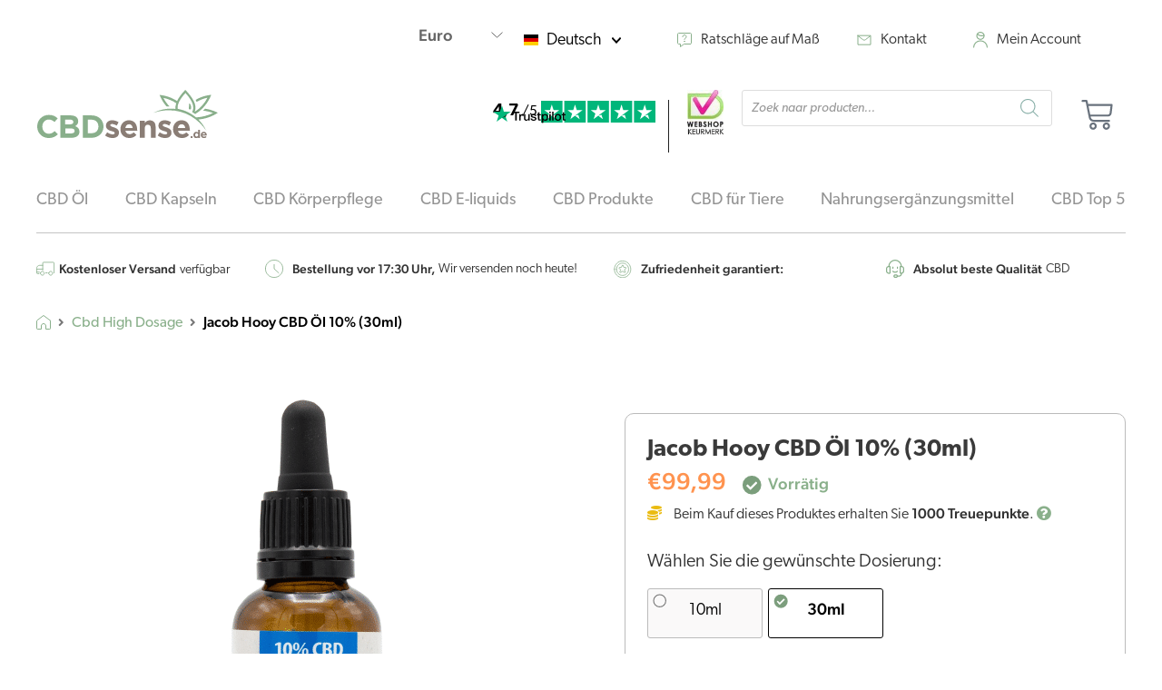

--- FILE ---
content_type: text/html; charset=UTF-8
request_url: https://www.cbdsense.de/product/jacob-hooy-cbd-oil-10-30ml-deutsch/
body_size: 113266
content:
<!DOCTYPE html>
<html lang="de-DE"> <head><meta http-equiv="Content-Type" content="text/html;charset=UTF-8"><script>document.seraph_accel_usbpb=document.createElement;seraph_accel_izrbpb={add:function(b,a=10){void 0===this.a[a]&&(this.a[a]=[]);this.a[a].push(b)},a:{}}</script> <meta name="viewport" content="width=device-width, initial-scale=1"> <link rel="preconnect" href="https://fonts.googleapis.com"> <link rel="preconnect" href="https://fonts.gstatic.com" crossorigin> <title>Jacob Hooy CBD Öl 10% (30ml) – Die CBD Öl Apotheke von Deutschland</title> <meta name="robots" content="max-image-preview:large"> <link rel="dns-prefetch" href="//www.google.com"> <link rel="dns-prefetch" href="//widget.trustpilot.com"> <link rel="alternate" type="application/rss+xml" title="Die CBD Öl Apotheke von Deutschland » Feed" href="https://www.cbdsense.de/feed/"> <link rel="alternate" type="application/rss+xml" title="Die CBD Öl Apotheke von Deutschland » Kommentar-Feed" href="https://www.cbdsense.de/comments/feed/"> <link rel="alternate" title="oEmbed (JSON)" type="application/json+oembed" href="https://www.cbdsense.de/wp-json/oembed/1.0/embed?url=https%3A%2F%2Fwww.cbdsense.de%2Fproduct%2Fjacob-hooy-cbd-oil-10-30ml-deutsch%2F"> <link rel="alternate" title="oEmbed (XML)" type="text/xml+oembed" href="https://www.cbdsense.de/wp-json/oembed/1.0/embed?url=https%3A%2F%2Fwww.cbdsense.de%2Fproduct%2Fjacob-hooy-cbd-oil-10-30ml-deutsch%2F&amp;format=xml">                                              <script id="jserrlog-js-extra" type="o/js-lzl">
var js_err_log = {"nonce":"46fd1b93d2","ajax_url":"https://www.cbdsense.de/wp-admin/admin-ajax.php","booleans":{"delay_send":false,"third_party_scripts":false},"max_errors_per_page":"10","ignored_data":{"agents":[],"errors":[],"scripts":[],"combined":[]}};
//# sourceURL=jserrlog-js-extra
</script> <script src="https://www.cbdsense.de/wp-content/plugins/js-error-logger/js/front.min.js" id="jserrlog-js" type="o/js-lzl"></script> <script id="tp-js-js-extra" type="o/js-lzl">
var trustpilot_settings = {"key":"yshm5b8sm9dWqQP1","TrustpilotScriptUrl":"https://invitejs.trustpilot.com/tp.min.js","IntegrationAppUrl":"//ecommscript-integrationapp.trustpilot.com","PreviewScriptUrl":"//ecommplugins-scripts.trustpilot.com/v2.1/js/preview.min.js","PreviewCssUrl":"//ecommplugins-scripts.trustpilot.com/v2.1/css/preview.min.css","PreviewWPCssUrl":"//ecommplugins-scripts.trustpilot.com/v2.1/css/preview_wp.css","WidgetScriptUrl":"//widget.trustpilot.com/bootstrap/v5/tp.widget.bootstrap.min.js"};
//# sourceURL=tp-js-js-extra
</script> <script src="https://www.cbdsense.de/wp-content/plugins/trustpilot-reviews/review/assets/js/headerScript.min.js'%20async='async" id="tp-js-js" type="o/js-lzl"></script> <script src="https://www.cbdsense.de/wp-includes/js/jquery/jquery.min.js" id="jquery-core-js" type="o/js-lzl"></script> <script src="https://www.cbdsense.de/wp-includes/js/jquery/jquery-migrate.min.js" id="jquery-migrate-js" type="o/js-lzl"></script> <script src="https://www.cbdsense.de/wp-content/plugins/woocommerce/assets/js/jquery-blockui/jquery.blockUI.min.js" id="wc-jquery-blockui-js" defer data-wp-strategy="defer" type="o/js-lzl"></script> <script id="wc-add-to-cart-js-extra" type="o/js-lzl">
var wc_add_to_cart_params = {"ajax_url":"/wp-admin/admin-ajax.php","wc_ajax_url":"/?wc-ajax=%%endpoint%%","i18n_view_cart":"Warenkorb anzeigen","cart_url":"https://www.cbdsense.de/einkaufswagen/","is_cart":"","cart_redirect_after_add":"yes"};
//# sourceURL=wc-add-to-cart-js-extra
</script> <script src="https://www.cbdsense.de/wp-content/plugins/woocommerce/assets/js/frontend/add-to-cart.min.js" id="wc-add-to-cart-js" defer data-wp-strategy="defer" type="o/js-lzl"></script> <script src="https://www.cbdsense.de/wp-content/plugins/woocommerce/assets/js/zoom/jquery.zoom.min.js" id="wc-zoom-js" defer data-wp-strategy="defer" type="o/js-lzl"></script> <script src="https://www.cbdsense.de/wp-content/plugins/woocommerce/assets/js/flexslider/jquery.flexslider.min.js" id="wc-flexslider-js" defer data-wp-strategy="defer" type="o/js-lzl"></script> <script src="https://www.cbdsense.de/wp-content/plugins/woocommerce/assets/js/photoswipe/photoswipe.min.js" id="wc-photoswipe-js" defer data-wp-strategy="defer" type="o/js-lzl"></script> <script src="https://www.cbdsense.de/wp-content/plugins/woocommerce/assets/js/photoswipe/photoswipe-ui-default.min.js" id="wc-photoswipe-ui-default-js" defer data-wp-strategy="defer" type="o/js-lzl"></script> <script id="wc-single-product-js-extra" type="o/js-lzl">
var wc_single_product_params = {"i18n_required_rating_text":"Bitte w\u00e4hle eine Bewertung","i18n_rating_options":["1 von 5\u00a0Sternen","2 von 5\u00a0Sternen","3 von 5\u00a0Sternen","4 von 5\u00a0Sternen","5 von 5\u00a0Sternen"],"i18n_product_gallery_trigger_text":"Bildergalerie im Vollbildmodus anzeigen","review_rating_required":"yes","flexslider":{"rtl":false,"animation":"slide","smoothHeight":true,"directionNav":false,"controlNav":false,"slideshow":false,"animationSpeed":500,"animationLoop":false,"allowOneSlide":false,"keyboard":false,"sync":"#carousel"},"zoom_enabled":"1","zoom_options":[],"photoswipe_enabled":"1","photoswipe_options":{"shareEl":false,"closeOnScroll":false,"history":false,"hideAnimationDuration":0,"showAnimationDuration":0},"flexslider_enabled":"1"};
//# sourceURL=wc-single-product-js-extra
</script> <script src="https://www.cbdsense.de/wp-content/plugins/woocommerce/assets/js/frontend/single-product.min.js" id="wc-single-product-js" defer data-wp-strategy="defer" type="o/js-lzl"></script> <script src="https://www.cbdsense.de/wp-content/plugins/woocommerce/assets/js/js-cookie/js.cookie.min.js" id="wc-js-cookie-js" defer data-wp-strategy="defer" type="o/js-lzl"></script> <script id="woocommerce-js-extra" type="o/js-lzl">
var woocommerce_params = {"ajax_url":"/wp-admin/admin-ajax.php","wc_ajax_url":"/?wc-ajax=%%endpoint%%","i18n_password_show":"Passwort anzeigen","i18n_password_hide":"Passwort ausblenden"};
//# sourceURL=woocommerce-js-extra
</script> <script src="https://www.cbdsense.de/wp-content/plugins/woocommerce/assets/js/frontend/woocommerce.min.js" id="woocommerce-js" defer data-wp-strategy="defer" type="o/js-lzl"></script> <script id="analytify-events-tracking-js-extra" type="o/js-lzl">
var analytify_events_tracking = {"ajaxurl":"https://www.cbdsense.de/wp-admin/admin-ajax.php","tracking_mode":"gtag","ga_mode":"ga4","tracking_code":"G-9VV57KK6EF","is_track_user":"1","root_domain":"cbdsense.de","affiliate_link":"","download_extension":"zip|mp3*|mpe*g|pdf|docx*|pptx*|xlsx*|rar*","anchor_tracking":""};
//# sourceURL=analytify-events-tracking-js-extra
</script> <script src="https://www.cbdsense.de/wp-content/plugins/wp-analytify-pro/inc/modules/events-tracking/assets/js/analytify-events-tracking.min.js" id="analytify-events-tracking-js" type="o/js-lzl"></script> <script src="https://www.cbdsense.de/wp-content/plugins/elementor/assets/lib/font-awesome/js/v4-shims.min.js" id="font-awesome-4-shim-js" type="o/js-lzl"></script> <script id="custom-js-extra" type="o/js-lzl">
var ajax_object = {"ajax_url":"https://www.cbdsense.de/wp-admin/admin-ajax.php"};
//# sourceURL=custom-js-extra
</script> <script src="https://www.cbdsense.de/wp-content/themes/astra-child/js/custom.js" id="custom-js" type="o/js-lzl"></script> <link rel="https://api.w.org/" href="https://www.cbdsense.de/wp-json/"><link rel="alternate" title="JSON" type="application/json" href="https://www.cbdsense.de/wp-json/wp/v2/product/4468"><link rel="EditURI" type="application/rsd+xml" title="RSD" href="https://www.cbdsense.de/xmlrpc.php?rsd"> <link rel="canonical" href="https://www.cbdsense.de/product/jacob-hooy-cbd-oil-10-30ml-deutsch/"> <link rel="shortlink" href="https://www.cbdsense.de/?p=4468"> <script type="application/ld+json">{"@context":"https:\/\/schema.org","@type":"Product","name":"Jacob Hooy CBD \u00d6l 10% (30ml)","image":{"@type":"ImageObject","url":"https:\/\/www.cbdsense.de\/wp-content\/uploads\/sites\/5\/2019\/09\/jacob-hooy-30ml.jpg","width":610,"height":610},"description":"Jacob Hooy CBD \u00d6l\r\nCBD \u00d6l mit 10% Cannabidiol von der renommierten Marke Jacoy Hooy, welche f\u00fcr hom\u00f6opathische Heilmittel bekannt ist.\r\n\r\nDie Hanfsamen von Jacob Hooy werden gepellt und danach kalt gepresst. Hierdurch bleiben alle N\u00e4hrstoffe intakt. Das \u00d6l ist dank dieser Technik reich an verschiedenen Vitaminen, Mineralien, hochwertigen essentiellen Eiwei\u00dfen, Omega 3-6 Fetts\u00e4uren und Linols\u00e4ure.\r\n\r\nDas Produkt enth\u00e4lt weniger als 0,05% THC, somit ist es nicht m\u00f6glich, einen illegalen Effekt zu erhalten, sprich \u201eHigh\u201c zu werden.\r\nWarum CBD \u00d6l?\r\nCBD \u00d6l ist die schnellste und bequemste L\u00f6sung um CBD einzunehmen und damit auch die meist angewendete Methode. Es kann, egal wo Sie gerade sind, bequem unter die Zunge getr\u00e4ufelt werden. Ob zu Hause, auf der Arbeit oder im Urlaub (bitte beachten Sie ob das \u00d6l auch in Ihrem Urlaubsland als legal anerkannt ist), Sie k\u00f6nnen es immer und \u00fcberall bequem anwenden. Unter die Zunge getr\u00e4ufelt, die Stoffe werden sofort von der Mundschleimhaut aufgenommen und in den K\u00f6rper transportiert. Sie k\u00f6nnen es aber auch in Ihr Essen oder Ihre Getr\u00e4nke mischen, wenn Ihnen dies lieber ist.\r\nInhalt und Dosierung\r\nDiese Flasche enth\u00e4lt 30 ml \u00d6l, entsprechend 600 Tropfen.\u00a0 Beginnen Sie mit einer geringen Dosierung, beispielsweise mit einem Tropfen morgens und einem Tropfen abends.\r\nBitte beachten Sie folgendes: H\u00f6ren Sie gut auf Ihren K\u00f6rper. Wenn Sie das Gef\u00fchl haben, dass die Dosierung zu hoch ist, reduzieren Sie bitte die Dosierung. Viele kleine Dosierungen sind besser als eine hohe Dosierung.\r\nLegal in Deutschland und beinahe der gesamten EU\r\nCBD verursacht kein Gef\u00fchl Hight zu sein, denn es enth\u00e4lt kein THC. Dies ist auch der Grund warum dieses Produkt in Deutschland und den meisten L\u00e4ndern der Welt v\u00f6llig legal ist. Sollten Sie jedoch au\u00dferhalb von Deutschland CBD gebrauchen wollen, zum Beispiel im Urlaub im Ausland, raten wir Ihnen sich im Vorfeld zu erkundigen, ob dieses Produkt in dem Land in dem Sie sich befinden ebenfalls legal ist.\r\n\u00dcber Jacob Hooy\r\nJacob Hooy ist ein Familienunternehmen, welches 1743 gegr\u00fcndet wurde. Damals als Handelsunternehmen f\u00fcr Gew\u00fcrze und Kr\u00e4uter gegr\u00fcndet, wuchs die Marke Jacob Hooy dann zu\r\neiner der gr\u00f6\u00dften Drogeriem\u00e4rkte von Amsterdam heran. Das Kredo der Firma: Alle Produkte sollten nat\u00fcrlich und unbehandelt zur Verbesserung des Wohlbefindens f\u00fchren. Dieses Kredo\r\nmachte Jacob Hooy zum offiziellen Hoflieferanten des k\u00f6niglichen Haushaltes. Diese Ehre wurde dem Unternehmen 1815 zuteil und h\u00e4lt bis heute an. Hooy Produkte werden zu 100 Prozent aus nat\u00fcrlichen Zutaten hergestellt und diese Zutaten werden, von einem speziell hierf\u00fcr ausgebildeten Team, sorgf\u00e4ltig ausgew\u00e4hlt.\r\nDisclaimer\r\nBitte rat pflegen Sie vor der Einnahme von CBD unbedingt Ihren Hausarzt.","mpn":"1144","brand":{"@type":"Thing","name":"Jacob Hooy"},"offers":{"@type":"Offer","price":"99.99","url":"https:\/\/www.cbdsense.de\/product\/jacob-hooy-cbd-oil-10-30ml-deutsch\/","priceCurrency":"EUR","availability":"instock"}}</script><script type="application/ld+json">{"@context":"https:\/\/schema.org"}</script><script type="application/ld+json">{"@context":"https:\/\/schema.org","@type":"BreadcrumbList","itemListElement":[{"@type":"ListItem","position":1,"item":{"@id":"https:\/\/www.cbdsense.de\/","name":"Startseite"}},{"@type":"ListItem","position":2,"item":{"@id":"https:\/\/www.cbdsense.de\/shop\/","name":"Produkte"}},{"@type":"ListItem","position":3,"item":{"@id":"https:\/\/www.cbdsense.de\/product\/jacob-hooy-cbd-oil-10-30ml-deutsch\/","name":"Jacob Hooy CBD \u00d6l 10% (30ml)"}}]}</script> <script type="o/js-lzl">
				(function(c,l,a,r,i,t,y){
					c[a]=c[a]||function(){(c[a].q=c[a].q||[]).push(arguments)};t=l.createElement(r);t.async=1;
					t.src="https://www.clarity.ms/tag/"+i+"?ref=wordpress";y=l.getElementsByTagName(r)[0];y.parentNode.insertBefore(t,y);
				})(window, document, "clarity", "script", "q9nmas6dau");
		</script> <script type="o/js-lzl">
           var gsfwc_ajaxurl = "https://www.cbdsense.de/wp-admin/admin-ajax.php";
         </script><link rel="alternate" hreflang="en-US" href="https://www.cbdsense.com/product/jacob-hooy-cbd-oil-10-30ml/"><link rel="alternate" hreflang="fr-FR" href="https://www.cbdsense.fr/produit/jacob-hooy-cbd-oil-10-30ml-francais/"><link rel="alternate" hreflang="da-DK" href="https://www.cbdsense.dk/product/jacob-hooy-cbd-oil-10-30ml-dansk/"><link rel="alternate" hreflang="nl-NL" href="https://www.cbdsense.nl/product/jacob-hooy-cbd-oil-10-30ml-nederlands/"><link rel="alternate" hreflang="en-GB" href="https://www.cbdsense.co.uk/product/jacob-hooy-cbd-oil-10-30ml-english/"><link rel="alternate" hreflang="it-IT" href="https://www.cbdsense.it/product/jacob-hooy-olio-di-cbd-10-30ml/"><link rel="alternate" hreflang="de-DE" href="https://www.cbdsense.de/product/jacob-hooy-cbd-oil-10-30ml-deutsch/"><script type="o/js-lzl">document.documentElement.className += " js";</script> <script async src="https://www.googletagmanager.com/gtag/js?id=G-9VV57KK6EF" type="o/js-lzl"></script> <script type="o/js-lzl">
			window.dataLayer = window.dataLayer || [];
			function gtag(){dataLayer.push(arguments);}
			gtag('js', new Date());

			const configuration = {"anonymize_ip":"false","forceSSL":"false","allow_display_features":"false","debug_mode":true};
			const gaID = 'G-9VV57KK6EF';

			
			gtag('config', gaID, configuration);

			gtag('set', {currency: 'EUR'});
			</script>   <script type="o/js-lzl">
        (function($) {
            $(document).on('facetwp-refresh', function() {
                if ( FWP.soft_refresh == true ) {
                    FWP.enable_scroll = true;
                } else {
                    FWP.enable_scroll = false;
                }
            });
            $(document).on('facetwp-loaded', function() {
                if ( FWP.enable_scroll == true ) {
                    $('html, body').animate({ scrollTop: 0 }, 500);
                }
            });
        })(jQuery);
    </script> <script type="application/ld+json">{"@context":"https:\/\/schema.org","@type":"BreadcrumbList","itemListElement":[{"@type":"ListItem","position":1,"name":"Home","item":"https:\/\/www.cbdsense.de"},{"@type":"ListItem","position":2,"name":"Cbd High Dosage","item":"https:\/\/www.cbdsense.de\/cbd-high-dosage\/"},{"@type":"ListItem","position":3,"name":"Jacob Hooy CBD \u00d6l 10% (30ml)","item":"https:\/\/www.cbdsense.de\/product\/jacob-hooy-cbd-oil-10-30ml-deutsch\/"}]}</script> <noscript><style>.woocommerce-product-gallery{opacity:1!important}</style><style></style></noscript> <meta name="generator" content="Elementor 3.33.0; features: e_font_icon_svg, additional_custom_breakpoints; settings: css_print_method-internal, google_font-enabled, font_display-auto"> <noscript><style>.lzl{display:none!important;}</style></noscript><style>img.lzl,img.lzl-ing{opacity:0.01;}img.lzl-ed{transition:opacity .25s ease-in-out;}</style><style id="wpsp-style-frontend"></style> <link rel="icon" href="https://www.cbdsense.de/wp-content/uploads/sites/5/2023/03/cropped-fevicon-new-1-180x180-1-32x32.png" sizes="32x32"> <link rel="icon" href="https://www.cbdsense.de/wp-content/uploads/sites/5/2023/03/cropped-fevicon-new-1-180x180-1.png" sizes="192x192"> <link rel="apple-touch-icon" href="https://www.cbdsense.de/wp-content/uploads/sites/5/2023/03/cropped-fevicon-new-1-180x180-1.png"> <meta name="msapplication-TileImage" content="https://www.cbdsense.de/wp-content/uploads/sites/5/2023/03/cropped-fevicon-new-1-180x180-1.png">     <link href="data:text/css," rel="stylesheet/lzl-nc"><noscript lzl=""><link href="data:text/css," rel="stylesheet"></noscript><style>@font-face{font-family:"canada-type-gibson";src:url("https://use.typekit.net/af/69c1f9/00000000000000007735a53a/30/l?primer=7cdcb44be4a7db8877ffa5c0007b8dd865b3bbc383831fe2ea177f62257a9191&fvd=n7&v=3") format("woff2"),url("https://use.typekit.net/af/69c1f9/00000000000000007735a53a/30/d?primer=7cdcb44be4a7db8877ffa5c0007b8dd865b3bbc383831fe2ea177f62257a9191&fvd=n7&v=3") format("woff"),url("https://use.typekit.net/af/69c1f9/00000000000000007735a53a/30/a?primer=7cdcb44be4a7db8877ffa5c0007b8dd865b3bbc383831fe2ea177f62257a9191&fvd=n7&v=3") format("opentype");font-style:normal;font-weight:700;font-stretch:normal;font-display:swap}@font-face{font-family:"canada-type-gibson";src:url("https://use.typekit.net/af/410f00/00000000000000007735a53e/30/l?primer=7cdcb44be4a7db8877ffa5c0007b8dd865b3bbc383831fe2ea177f62257a9191&fvd=i7&v=3") format("woff2"),url("https://use.typekit.net/af/410f00/00000000000000007735a53e/30/d?primer=7cdcb44be4a7db8877ffa5c0007b8dd865b3bbc383831fe2ea177f62257a9191&fvd=i7&v=3") format("woff"),url("https://use.typekit.net/af/410f00/00000000000000007735a53e/30/a?primer=7cdcb44be4a7db8877ffa5c0007b8dd865b3bbc383831fe2ea177f62257a9191&fvd=i7&v=3") format("opentype");font-style:italic;font-weight:700;font-stretch:normal;font-display:swap}@font-face{font-family:"canada-type-gibson";src:url("https://use.typekit.net/af/017a45/00000000000000007735a53f/30/l?primer=7cdcb44be4a7db8877ffa5c0007b8dd865b3bbc383831fe2ea177f62257a9191&fvd=i4&v=3") format("woff2"),url("https://use.typekit.net/af/017a45/00000000000000007735a53f/30/d?primer=7cdcb44be4a7db8877ffa5c0007b8dd865b3bbc383831fe2ea177f62257a9191&fvd=i4&v=3") format("woff"),url("https://use.typekit.net/af/017a45/00000000000000007735a53f/30/a?primer=7cdcb44be4a7db8877ffa5c0007b8dd865b3bbc383831fe2ea177f62257a9191&fvd=i4&v=3") format("opentype");font-style:italic;font-weight:400;font-stretch:normal;font-display:swap}@font-face{font-family:"canada-type-gibson";src:url("https://use.typekit.net/af/da581f/00000000000000007735a540/30/l?primer=7cdcb44be4a7db8877ffa5c0007b8dd865b3bbc383831fe2ea177f62257a9191&fvd=n2&v=3") format("woff2"),url("https://use.typekit.net/af/da581f/00000000000000007735a540/30/d?primer=7cdcb44be4a7db8877ffa5c0007b8dd865b3bbc383831fe2ea177f62257a9191&fvd=n2&v=3") format("woff"),url("https://use.typekit.net/af/da581f/00000000000000007735a540/30/a?primer=7cdcb44be4a7db8877ffa5c0007b8dd865b3bbc383831fe2ea177f62257a9191&fvd=n2&v=3") format("opentype");font-style:normal;font-weight:200;font-stretch:normal;font-display:swap}@font-face{font-family:"canada-type-gibson";src:url("https://use.typekit.net/af/0e8f68/00000000000000007735a541/30/l?subset_id=2&fvd=i2&v=3") format("woff2"),url("https://use.typekit.net/af/0e8f68/00000000000000007735a541/30/d?subset_id=2&fvd=i2&v=3") format("woff"),url("https://use.typekit.net/af/0e8f68/00000000000000007735a541/30/a?subset_id=2&fvd=i2&v=3") format("opentype");font-style:italic;font-weight:200;font-stretch:normal;font-display:swap}@font-face{font-family:"canada-type-gibson";src:url("https://use.typekit.net/af/987a60/00000000000000007735a543/30/l?primer=7cdcb44be4a7db8877ffa5c0007b8dd865b3bbc383831fe2ea177f62257a9191&fvd=n4&v=3") format("woff2"),url("https://use.typekit.net/af/987a60/00000000000000007735a543/30/d?primer=7cdcb44be4a7db8877ffa5c0007b8dd865b3bbc383831fe2ea177f62257a9191&fvd=n4&v=3") format("woff"),url("https://use.typekit.net/af/987a60/00000000000000007735a543/30/a?primer=7cdcb44be4a7db8877ffa5c0007b8dd865b3bbc383831fe2ea177f62257a9191&fvd=n4&v=3") format("opentype");font-style:normal;font-weight:400;font-stretch:normal;font-display:swap}@font-face{font-family:"canada-type-gibson";src:url("https://use.typekit.net/af/6c50f4/00000000000000007735a544/30/l?primer=7cdcb44be4a7db8877ffa5c0007b8dd865b3bbc383831fe2ea177f62257a9191&fvd=n6&v=3") format("woff2"),url("https://use.typekit.net/af/6c50f4/00000000000000007735a544/30/d?primer=7cdcb44be4a7db8877ffa5c0007b8dd865b3bbc383831fe2ea177f62257a9191&fvd=n6&v=3") format("woff"),url("https://use.typekit.net/af/6c50f4/00000000000000007735a544/30/a?primer=7cdcb44be4a7db8877ffa5c0007b8dd865b3bbc383831fe2ea177f62257a9191&fvd=n6&v=3") format("opentype");font-style:normal;font-weight:600;font-stretch:normal;font-display:swap}@font-face{font-family:"canada-type-gibson";src:url("https://use.typekit.net/af/56af16/00000000000000007735a545/30/l?subset_id=2&fvd=i6&v=3") format("woff2"),url("https://use.typekit.net/af/56af16/00000000000000007735a545/30/d?subset_id=2&fvd=i6&v=3") format("woff"),url("https://use.typekit.net/af/56af16/00000000000000007735a545/30/a?subset_id=2&fvd=i6&v=3") format("opentype");font-style:italic;font-weight:600;font-stretch:normal;font-display:swap}@font-face{font-family:"canada-type-gibson";src:url("https://use.typekit.net/af/19dd88/00000000000000007735e53c/30/l?primer=7cdcb44be4a7db8877ffa5c0007b8dd865b3bbc383831fe2ea177f62257a9191&fvd=n1&v=3") format("woff2"),url("https://use.typekit.net/af/19dd88/00000000000000007735e53c/30/d?primer=7cdcb44be4a7db8877ffa5c0007b8dd865b3bbc383831fe2ea177f62257a9191&fvd=n1&v=3") format("woff"),url("https://use.typekit.net/af/19dd88/00000000000000007735e53c/30/a?primer=7cdcb44be4a7db8877ffa5c0007b8dd865b3bbc383831fe2ea177f62257a9191&fvd=n1&v=3") format("opentype");font-style:normal;font-weight:100;font-stretch:normal;font-display:swap}@font-face{font-family:"canada-type-gibson";src:url("https://use.typekit.net/af/edc8f4/00000000000000007735a547/30/l?subset_id=2&fvd=i1&v=3") format("woff2"),url("https://use.typekit.net/af/edc8f4/00000000000000007735a547/30/d?subset_id=2&fvd=i1&v=3") format("woff"),url("https://use.typekit.net/af/edc8f4/00000000000000007735a547/30/a?subset_id=2&fvd=i1&v=3") format("opentype");font-style:italic;font-weight:100;font-stretch:normal;font-display:swap}@font-face{font-family:"canada-type-gibson";src:url("https://use.typekit.net/af/37e7f5/00000000000000007735a548/30/l?primer=7cdcb44be4a7db8877ffa5c0007b8dd865b3bbc383831fe2ea177f62257a9191&fvd=n3&v=3") format("woff2"),url("https://use.typekit.net/af/37e7f5/00000000000000007735a548/30/d?primer=7cdcb44be4a7db8877ffa5c0007b8dd865b3bbc383831fe2ea177f62257a9191&fvd=n3&v=3") format("woff"),url("https://use.typekit.net/af/37e7f5/00000000000000007735a548/30/a?primer=7cdcb44be4a7db8877ffa5c0007b8dd865b3bbc383831fe2ea177f62257a9191&fvd=n3&v=3") format("opentype");font-style:normal;font-weight:300;font-stretch:normal;font-display:swap}@font-face{font-family:"canada-type-gibson";src:url("https://use.typekit.net/af/e171bf/00000000000000007735a549/30/l?primer=7cdcb44be4a7db8877ffa5c0007b8dd865b3bbc383831fe2ea177f62257a9191&fvd=i3&v=3") format("woff2"),url("https://use.typekit.net/af/e171bf/00000000000000007735a549/30/d?primer=7cdcb44be4a7db8877ffa5c0007b8dd865b3bbc383831fe2ea177f62257a9191&fvd=i3&v=3") format("woff"),url("https://use.typekit.net/af/e171bf/00000000000000007735a549/30/a?primer=7cdcb44be4a7db8877ffa5c0007b8dd865b3bbc383831fe2ea177f62257a9191&fvd=i3&v=3") format("opentype");font-style:italic;font-weight:300;font-stretch:normal;font-display:swap}@font-face{font-family:"canada-type-gibson";src:url("https://use.typekit.net/af/be28cc/00000000000000007735a54a/30/l?primer=7cdcb44be4a7db8877ffa5c0007b8dd865b3bbc383831fe2ea177f62257a9191&fvd=n5&v=3") format("woff2"),url("https://use.typekit.net/af/be28cc/00000000000000007735a54a/30/d?primer=7cdcb44be4a7db8877ffa5c0007b8dd865b3bbc383831fe2ea177f62257a9191&fvd=n5&v=3") format("woff"),url("https://use.typekit.net/af/be28cc/00000000000000007735a54a/30/a?primer=7cdcb44be4a7db8877ffa5c0007b8dd865b3bbc383831fe2ea177f62257a9191&fvd=n5&v=3") format("opentype");font-style:normal;font-weight:500;font-stretch:normal;font-display:swap}@font-face{font-family:"canada-type-gibson";src:url("https://use.typekit.net/af/911b23/00000000000000007735a54b/30/l?subset_id=2&fvd=i5&v=3") format("woff2"),url("https://use.typekit.net/af/911b23/00000000000000007735a54b/30/d?subset_id=2&fvd=i5&v=3") format("woff"),url("https://use.typekit.net/af/911b23/00000000000000007735a54b/30/a?subset_id=2&fvd=i5&v=3") format("opentype");font-style:italic;font-weight:500;font-stretch:normal;font-display:swap}@font-face{font-family:"canada-type-gibson";src:url("https://use.typekit.net/af/bc6c28/00000000000000007735a54c/30/l?subset_id=2&fvd=n9&v=3") format("woff2"),url("https://use.typekit.net/af/bc6c28/00000000000000007735a54c/30/d?subset_id=2&fvd=n9&v=3") format("woff"),url("https://use.typekit.net/af/bc6c28/00000000000000007735a54c/30/a?subset_id=2&fvd=n9&v=3") format("opentype");font-style:normal;font-weight:900;font-stretch:normal;font-display:swap}@font-face{font-family:"canada-type-gibson";src:url("https://use.typekit.net/af/91caf9/00000000000000007735a54d/30/l?subset_id=2&fvd=i9&v=3") format("woff2"),url("https://use.typekit.net/af/91caf9/00000000000000007735a54d/30/d?subset_id=2&fvd=i9&v=3") format("woff"),url("https://use.typekit.net/af/91caf9/00000000000000007735a54d/30/a?subset_id=2&fvd=i9&v=3") format("opentype");font-style:italic;font-weight:900;font-stretch:normal;font-display:swap}</style><link rel="stylesheet/lzl-nc" href="/wp-content/cache/seraphinite-accelerator/s/1_5/d/css/6b4d04cc57031cb75e2dae61a3bce00a.43.css"><noscript lzl=""><link rel="stylesheet" href="/wp-content/cache/seraphinite-accelerator/s/1_5/d/css/6b4d04cc57031cb75e2dae61a3bce00a.43.css"></noscript><style id="wp-img-auto-sizes-contain-inline-css">img:is([sizes=auto i],[sizes^="auto," i]){contain-intrinsic-size:3000px 1500px}</style><style id="formidable-css-crit" media="all">input:-webkit-autofill{-webkit-box-shadow:0 0 0 30px white inset}#frm_loading{display:none;position:fixed;top:0;left:0;width:100%;height:100%;z-index:99999}#frm_loading h3{font-weight:500;padding-bottom:15px;color:#fff;font-size:24px}#frm_loading_content{position:fixed;top:20%;left:33%;width:33%;text-align:center;padding-top:30px;font-weight:700;z-index:9999999}#frm_loading img{max-width:100%}@keyframes spin{0%{transform:rotate(0deg)}100%{transform:rotate(360deg)}}@keyframes fadeIn{0%{opacity:0}100%{opacity:1}}.flatpickr-calendar,#ui-datepicker-div{background:#fff;position:absolute;display:none;z-index:999999!important}.frm-datepicker .flatpickr-months .flatpickr-prev-month svg,.frm-datepicker .flatpickr-months .flatpickr-next-month svg{display:none}input:checked+.frm_switch .frm_slider{background-color:var(--toggle-on-color)}input:focus+.frm_switch .frm_slider{box-shadow:0 0 1px #3177c7}input:checked+.frm_switch .frm_slider:before{transform:translateX(15px)}.frm_image_option_container .frm_image_placeholder_icon svg{width:63px;opacity:.2}.frm_image_options input[type=radio]:not([disabled])+.frm_image_option_container:hover,.frm_image_options input[type=checkbox]:not([disabled])+.frm_image_option_container:hover,input[type=radio]:checked+.frm_image_option_container,input[type=checkbox]:checked+.frm_image_option_container{border-color:var(--border-color-active)}input[type=radio]:disabled+.frm_image_option_container,input[type=checkbox]:disabled+.frm_image_option_container{opacity:.7;border-color:var(--border-color-disabled)}.frm_show_password_wrapper button svg{width:24px;height:24px}input[type=text]+.frm_show_password_btn svg:first-child,input[type=password]+.frm_show_password_btn svg:last-child{display:none}.with_frm_style .frm_repeat_sec .frm_form_field.frm_repeat_buttons svg.frm-svg-icon{fill:var(--repeat-icon-color)}.with_frm_style .frm_form_field.frm_repeat_buttons .frm_add_form_row:hover svg.frm-svg-icon,.with_frm_style .frm_repeat_sec .frm_form_field.frm_repeat_buttons .frm_remove_form_row:hover svg.frm-svg-icon,.with_frm_style .frm_repeat_sec .frm_form_field.frm_repeat_buttons .frm_add_form_row:hover svg.frmsvg,.with_frm_style .frm_repeat_sec .frm_form_field.frm_repeat_buttons .frm_remove_form_row:hover svg.frmsvg{fill:var(--submit-hover-color)}@keyframes frmSlideInLeft{0%{opacity:0;transform:translate3d(-3000px,0,0)}100%{opacity:1;transform:none}}@keyframes frmSlideInRight{0%{opacity:0;transform:translate3d(3000px,0,0)}100%{opacity:1;transform:none}}@keyframes frmSlideOutLeft{0%{opacity:1;transform:none}100%{opacity:0;transform:translate3d(-2000px,0,0)}}@keyframes frmSlideOutRight{0%{opacity:1;transform:none}100%{opacity:0;transform:translate3d(2000px,0,0)}}@keyframes frmSlideUp{0%{opacity:0;transform:translate3d(0,-200px,0)}100%{opacity:1;transform:none}}@keyframes frmSlideDown{0%{opacity:0;transform:translate3d(0,200px,0)}100%{opacity:1;transform:none}}@keyframes frmSlideOutUp{0%{opacity:1;transform:none}100%{opacity:0;transform:translate3d(0,-200px,0)}}@keyframes frmSlideOutDown{0%{opacity:1;transform:none}100%{opacity:0;transform:translate3d(0,200px,0)}}:root{--ss-primary-color:#5897fb;--ss-bg-color:#fff;--ss-font-color:#4d4d4d;--ss-font-placeholder-color:#8d8d8d;--ss-disabled-color:#dcdee2;--ss-border-color:#dcdee2;--ss-highlight-color:#fffb8c;--ss-success-color:#00b755;--ss-error-color:#dc3545;--ss-focus-color:#5897fb;--ss-main-height:30px;--ss-content-height:300px;--ss-spacing-l:7px;--ss-spacing-m:5px;--ss-spacing-s:3px;--ss-animation-timing:.2s;--ss-border-radius:4px}@keyframes ss-valueIn{0%{transform:scale(0);opacity:0}100%{transform:scale(1);opacity:1}}@keyframes ss-valueOut{0%{transform:scale(1);opacity:1}100%{transform:scale(0);opacity:0}}.ss-main .ss-values .ss-value .ss-value-delete svg{height:var(--ss-spacing-l);width:var(--ss-spacing-l)}.ss-main .ss-values .ss-value .ss-value-delete svg path{fill:none;stroke:var(--ss-bg-color);stroke-width:18;stroke-linecap:round;stroke-linejoin:round}.ss-main .ss-deselect svg{width:8px;height:8px}.ss-main .ss-deselect svg path{fill:none;stroke:var(--ss-font-color);stroke-width:20;stroke-linecap:round;stroke-linejoin:round}.ss-main .ss-arrow path{fill:none;stroke:var(--ss-font-color);stroke-width:18;stroke-linecap:round;stroke-linejoin:round;transition-timing-function:ease-out;transition:var(--ss-animation-timing)}.ss-content .ss-search .ss-addable svg{display:flex;align-items:center;justify-content:flex-end;flex:0 1 auto;width:12px;height:12px;margin:auto var(--ss-spacing-m)}.ss-content .ss-search .ss-addable svg path{fill:none;stroke:var(--ss-font-color);stroke-width:18;stroke-linecap:round;stroke-linejoin:round}.ss-content .ss-list .ss-optgroup .ss-optgroup-label .ss-optgroup-actions .ss-selectall.ss-selected svg path{stroke:var(--ss-error-color)}.ss-content .ss-list .ss-optgroup .ss-optgroup-label .ss-optgroup-actions .ss-selectall svg{flex:0 1 auto;width:13px;height:13px}.ss-content .ss-list .ss-optgroup .ss-optgroup-label .ss-optgroup-actions .ss-selectall svg path{fill:none;stroke:var(--ss-success-color);stroke-linecap:round;stroke-linejoin:round}.ss-content .ss-list .ss-optgroup .ss-optgroup-label .ss-optgroup-actions .ss-closable .ss-arrow path{fill:none;stroke:var(--ss-font-color);stroke-width:18;stroke-linecap:round;stroke-linejoin:round;transition-timing-function:ease-out;transition:var(--ss-animation-timing)}@keyframes passing-through{0%{opacity:0;transform:translateY(40px)}30%,70%{opacity:1;transform:translateY(0px)}100%{opacity:0;transform:translateY(-40px)}}@keyframes slide-in{0%{opacity:0;transform:translateY(40px)}30%{opacity:1;transform:translateY(0px)}}</style><link rel="stylesheet/lzl-nc" id="formidable-css" href="https://www.cbdsense.de/wp-content/cache/seraphinite-accelerator/s/1_5/d/css/c668d866d9aee3246529ab9422e956c7.25381.css" media="all"><noscript lzl=""><link rel="stylesheet" href="https://www.cbdsense.de/wp-content/cache/seraphinite-accelerator/s/1_5/d/css/c668d866d9aee3246529ab9422e956c7.25381.css" media="all"></noscript><style id="astra-theme-css-css-crit" media="all">@charset "UTF-8";address,blockquote,body,dd,dl,dt,fieldset,figure,h1,h2,h3,h4,h5,h6,hr,html,iframe,legend,li,ol,p,pre,textarea,ul{border:0;font-size:100%;font-style:inherit;font-weight:inherit;margin:0;outline:0;padding:0;vertical-align:baseline}html{-webkit-text-size-adjust:100%;-ms-text-size-adjust:100%}body{margin:0}main,nav{display:block}a{background-color:transparent}a:active{outline:0}a,a:focus,a:hover,a:visited{text-decoration:none}abbr[title]{border-bottom:1px dotted}b,strong{font-weight:700}img{border:0}svg:not(:root){overflow:hidden}figure{margin:0}hr{box-sizing:content-box;height:0}button,input,optgroup,select,textarea{color:inherit;font:inherit;margin:0}button{overflow:visible}button,select{text-transform:none}button,html input[type=button],input[type=reset],input[type=submit]{-webkit-appearance:button;cursor:pointer}button[disabled],html input[disabled]{cursor:default}button::-moz-focus-inner,input::-moz-focus-inner{border:0;padding:0}input{line-height:normal}input[type=checkbox],input[type=radio]{box-sizing:border-box;padding:0}input[type=number]::-webkit-inner-spin-button,input[type=number]::-webkit-outer-spin-button{height:auto}input[type=search]{-webkit-appearance:textfield;box-sizing:content-box}input[type=search]::-webkit-search-cancel-button,input[type=search]::-webkit-search-decoration{-webkit-appearance:none}textarea{overflow:auto}table{border-collapse:collapse;border-spacing:0}td,th{padding:0}.ast-container{max-width:100%}.ast-container,.ast-container-fluid{margin-left:auto;margin-right:auto;padding-left:20px;padding-right:20px}h1,h2,h3,h4,h5,h6{clear:both}.entry-content h1,h1{color:#808285;font-size:2em;line-height:1.2}.entry-content h2,h2{color:#808285;font-size:1.7em;line-height:1.3}.entry-content h3,h3{color:#808285;font-size:1.5em;line-height:1.4}.entry-content h4,h4{color:#808285;line-height:1.5;font-size:1.3em}.entry-content h5,h5{color:#808285;line-height:1.6;font-size:1.2em}.entry-content h6,h6{color:#808285;line-height:1.7;font-size:1.1em}html{box-sizing:border-box}*,:after,:before{box-sizing:inherit}body{color:#808285;background:#fff;font-style:normal}ol,ul{margin:0 0 1.5em 3em}ul{list-style:disc}ol{list-style:decimal}li>ol,li>ul{margin-bottom:0;margin-left:1.5em}b,strong{font-weight:700}cite,dfn,em,i{font-style:italic}blockquote,q{quotes:"" ""}blockquote:after,blockquote:before,q:after,q:before{content:""}blockquote{border-left:5px solid var(--ast-border-color);padding:20px;font-size:1.2em;font-style:italic;margin:0 0 1.5em;position:relative}address,cite{font-style:italic}img{height:auto;max-width:100%}hr{background-color:#ccc;border:0;height:1px;margin-bottom:1.5em}.ast-button,.button,button,input,select,textarea{color:#808285;font-weight:400;font-size:100%;margin:0;vertical-align:baseline}button,input{line-height:normal}ins,mark{background:0 0;text-decoration:none}table,td,th{border:1px solid var(--ast-border-color)}table{border-collapse:separate;border-spacing:0;border-width:1px 0 0 1px;margin:0 0 1.5em;width:100%}th{font-weight:600}td,th{padding:.7em 1em;border-width:0 1px 1px 0}.ast-button,.button,button,input[type=button],input[type=reset],input[type=submit]{border:1px solid;border-color:var(--ast-border-color);border-radius:2px;background:#e6e6e6;padding:.6em 1em .4em;color:#fff}.ast-button:focus,.ast-button:hover,.button:focus,.button:hover,button:focus,button:hover,input[type=button]:focus,input[type=button]:hover,input[type=reset]:focus,input[type=reset]:hover,input[type=submit]:focus,input[type=submit]:hover{color:#fff;border-color:var(--ast-border-color)}.ast-button:active,.ast-button:focus,.button:active,.button:focus,button:active,button:focus,input[type=button]:active,input[type=button]:focus,input[type=reset]:active,input[type=reset]:focus,input[type=submit]:active,input[type=submit]:focus{border-color:var(--ast-border-color);outline:0}input[type=email],input[type=password],input[type=search],input[type=tel],input[type=text],input[type=url],textarea{color:#666;border:1px solid var(--ast-border-color);border-radius:2px;-webkit-appearance:none}input[type=email]:focus,input[type=password]:focus,input[type=search]:focus,input[type=tel]:focus,input[type=text]:focus,input[type=url]:focus,textarea:focus{color:#111}textarea{padding-left:3px;width:100%}a{color:#4169e1}a:focus,a:hover{color:#191970}a:focus{outline:thin dotted}a:hover{outline:0}.screen-reader-text{border:0;clip:rect(1px,1px,1px,1px);height:1px;margin:-1px;overflow:hidden;padding:0;position:absolute;width:1px;word-wrap:normal!important}.screen-reader-text:focus{background-color:#f1f1f1;border-radius:2px;box-shadow:0 0 2px 2px rgba(0,0,0,.6);clip:auto!important;color:#21759b;display:block;font-size:12.25px;font-size:.875rem;height:auto;left:5px;line-height:normal;padding:15px 23px 14px;text-decoration:none;top:5px;width:auto;z-index:100000}.alignleft{display:inline;float:left;margin-right:1.5em}.alignright{display:inline;float:right;margin-left:1.5em}.aligncenter{clear:both;text-align:center;display:block;margin-left:auto;margin-right:auto}.entry-content[data-ast-blocks-layout]>embed,.entry-content[data-ast-blocks-layout]>iframe,.entry-content[data-ast-blocks-layout]>object,embed,iframe,object{max-width:100%}::selection{color:#fff;background:#0274be}body{-webkit-font-smoothing:antialiased;-moz-osx-font-smoothing:grayscale}body:not(.logged-in){position:relative}#page{position:relative}a,a:focus{text-decoration:none}.secondary a *,.site-footer a *,.site-header a *,a{transition:all .2s linear}img{vertical-align:middle}.entry-content h1,.entry-content h2,.entry-content h3,.entry-content h4,.entry-content h5,.entry-content h6{margin-bottom:20px}p{margin-bottom:1.75em}blockquote{margin:1.5em 1em 1.5em 3em;font-size:1.1em;line-height:inherit;position:relative}.ast-button,.button,input[type=button],input[type=submit]{border-radius:0;padding:18px 30px;border:0;box-shadow:none;text-shadow:none}.ast-button:hover,.button:hover,input[type=button]:hover,input[type=submit]:hover{box-shadow:none}.ast-button:active,.ast-button:focus,.button:active,.button:focus,input[type=button]:active,input[type=button]:focus,input[type=submit]:active,input[type=submit]:focus{box-shadow:none}input,select{line-height:1}.ast-button,.ast-custom-button,body,button,input[type=button],input[type=submit],textarea{line-height:1.85714285714286}.ast-single-post .entry-title,.ast-single-post .entry-title a{line-height:1.2}.entry-title,.entry-title a{font-weight:var(--ast-blog-title-font-weight,normal)}body{background-color:#fff}#page{display:block}#primary,#secondary{width:100%}#primary{margin:4em 0}#ast-desktop-header .main-header-menu .sub-menu .menu-item.menu-item-has-children>.menu-link .ast-header-navigation-arrow .icon-arrow svg{margin:0}.ast-desktop .submenu-with-border .sub-menu>.menu-item:last-child>.menu-link{border-bottom-style:none}.ast-header-break-point .main-navigation{padding-left:0}.ast-header-break-point .main-navigation ul .menu-item .menu-link{padding:0 20px;display:inline-block;width:100%;border:0;border-bottom-width:1px;border-style:solid;border-color:var(--ast-border-color)}.ast-header-break-point .main-navigation ul .menu-item .menu-link .icon-arrow:first-of-type{margin-right:5px}.ast-header-break-point .main-navigation ul .sub-menu .menu-item:not(.menu-item-has-children) .menu-link .icon-arrow:first-of-type{display:inline}.ast-header-break-point .main-navigation .sub-menu .menu-item .menu-link{padding-left:30px}.ast-header-break-point .main-navigation .sub-menu .menu-item .menu-item .menu-link{padding-left:40px}.ast-header-break-point .main-navigation .sub-menu .menu-item .menu-item .menu-item .menu-link{padding-left:50px}.ast-header-break-point .main-navigation .sub-menu .menu-item .menu-item .menu-item .menu-item .menu-link{padding-left:60px}.ast-header-break-point .main-header-menu{background-color:#f9f9f9;border-top-width:0}.ast-header-break-point .main-header-menu .sub-menu{background-color:#f9f9f9;position:static;opacity:1;visibility:visible;border:0;width:auto}.ast-header-break-point .main-header-menu .sub-menu .ast-left-align-sub-menu.focus>.sub-menu,.ast-header-break-point .main-header-menu .sub-menu .ast-left-align-sub-menu:hover>.sub-menu{left:0}.ast-header-break-point .main-header-menu .ast-sub-menu-goes-outside.focus>.sub-menu,.ast-header-break-point .main-header-menu .ast-sub-menu-goes-outside:hover>.sub-menu{left:0}.ast-header-break-point .submenu-with-border .sub-menu{border:0}.ast-header-break-point .dropdown-menu-toggle{display:none}.ast-icon.icon-arrow svg{height:.6em;width:.6em;position:relative;margin-left:10px}.ast-icon.icon-search svg{height:1em;width:.9em;margin-top:3px;margin-right:2px}.ast-header-break-point .user-select{clear:both}.ast-header-break-point .ast-mobile-menu-buttons{display:block;align-self:center}.ast-header-break-point .main-header-bar-navigation{flex:auto}.ast-header-break-point .ast-main-header-bar-alignment{display:block;width:100%;flex:auto;order:4}.ast-header-break-point .ast-icon.icon-arrow svg{height:.85em;width:.95em;position:relative;margin-left:10px}.site-main .comment-navigation,.site-main .post-navigation,.site-main .posts-navigation{margin:0 0 1.5em;overflow:hidden}.ast-icon svg{fill:currentColor}.post-navigation a{background:0 0;font-size:1.06666rem;font-size:1rem;padding:0 var(--ast-post-nav-space,1.5em);height:2.33333em;line-height:calc(2.33333em - 3px)}.entry-content>:last-child,.entry-summary>:last-child,.page-content>:last-child{margin-bottom:0}body{overflow-x:hidden}.elementor-nav-menu .ast-icon,.et_pb_menu__wrap .ast-icon,.fl-widget .menu-item .ast-icon{display:none}.ahfb-svg-iconset{-js-display:inline-flex;display:inline-flex;align-self:center}.ahfb-svg-iconset svg{width:17px;height:17px;transition:none}#astra-footer-menu{margin:0;list-style:none;background:inherit}#astra-footer-menu>ul{margin:0;list-style:none;background:inherit}.ast-header-break-point #ast-mobile-header{display:block}.ast-header-break-point .main-header-bar-navigation{line-height:3}.ast-header-break-point .main-header-bar-navigation .menu-item-has-children>.ast-menu-toggle{display:inline-block;position:absolute;font-size:inherit;top:0;right:20px;cursor:pointer;-webkit-font-smoothing:antialiased;-moz-osx-font-smoothing:grayscale;padding:0 .907em;font-weight:400;line-height:inherit}.ast-header-break-point .main-header-bar-navigation .menu-item-has-children>.ast-menu-toggle>.ast-icon.icon-arrow{pointer-events:none}.ast-header-break-point .main-header-bar-navigation .menu-item-has-children .sub-menu{display:none}.ast-header-break-point .ast-mobile-header-wrap .ast-above-header-wrap .main-header-bar-navigation .ast-submenu-expanded>.ast-menu-toggle::before,.ast-header-break-point .ast-mobile-header-wrap .ast-main-header-wrap .main-header-bar-navigation .ast-submenu-expanded>.ast-menu-toggle::before{transform:rotateX(180deg)}.ast-header-break-point .ast-nav-menu .sub-menu{line-height:3}.ast-hfb-header.ast-header-break-point .main-header-bar-navigation{width:100%;margin:0}.ast-header-break-point .main-header-bar{border:0}.ast-header-break-point .main-header-bar{border-bottom-color:var(--ast-border-color);border-bottom-style:solid}.ast-desktop .main-header-menu.ast-menu-shadow .sub-menu{box-shadow:0 4px 10px -2px rgba(0,0,0,.1)}.ast-header-custom-item-inside.ast-header-break-point .button-custom-menu-item{padding-left:0;padding-right:0;margin-top:0;margin-bottom:0}.ast-header-custom-item-inside.ast-header-break-point .button-custom-menu-item .ast-custom-button-link{display:none}.ast-header-custom-item-inside.ast-header-break-point .button-custom-menu-item .menu-link{display:block}.ast-header-break-point .site-header .main-header-bar-wrap .site-branding{flex:1;align-self:center}.ast-header-break-point .ast-site-identity{width:100%}.ast-header-break-point .main-header-bar{display:block;line-height:3}.ast-header-break-point .main-header-bar .main-header-bar-navigation{line-height:3}.ast-header-break-point .main-header-bar .main-header-bar-navigation .sub-menu{line-height:3}.ast-header-break-point .main-header-bar .main-header-bar-navigation .menu-item-has-children .sub-menu{display:none}.ast-header-break-point .main-header-bar .main-header-bar-navigation .menu-item-has-children>.ast-menu-toggle{display:inline-block;position:absolute;font-size:inherit;top:-1px;right:20px;cursor:pointer;-webkit-font-smoothing:antialiased;-moz-osx-font-smoothing:grayscale;padding:0 .907em;font-weight:400;line-height:inherit;transition:all .2s}.ast-header-break-point .main-header-bar .main-header-bar-navigation .ast-submenu-expanded>.ast-menu-toggle::before{transform:rotateX(180deg)}.ast-header-break-point .main-header-bar .main-header-bar-navigation .main-header-menu{border-top-width:0}.ast-header-break-point .main-navigation{display:block;width:100%}.ast-header-break-point .main-navigation ul ul{left:auto;right:auto}.ast-header-break-point .main-navigation .stack-on-mobile li{width:100%}.ast-header-break-point .main-navigation .widget{margin-bottom:1em}.ast-header-break-point .main-navigation .widget li{width:auto}.ast-header-break-point .main-navigation .widget:last-child{margin-bottom:0}.ast-header-break-point .main-header-bar-navigation{width:calc(100% + 40px);margin:0 -20px}.ast-header-break-point .main-header-menu ul ul{top:0}.ast-header-break-point .ast-builder-menu{width:100%}.ast-header-break-point .ast-mobile-header-wrap .ast-flex.stack-on-mobile{flex-wrap:wrap}.ast-desktop .main-header-menu>.menu-item .sub-menu:before{position:absolute;content:"";top:0;left:0;width:100%;transform:translateY(-100%)}input[type=email],input[type=number],input[type=password],input[type=reset],input[type=search],input[type=tel],input[type=text],input[type=url],select,textarea{color:#666;padding:.75em;height:auto;border-width:1px;border-style:solid;border-color:var(--ast-border-color);border-radius:2px;background:var(--ast-comment-inputs-background);box-shadow:none;box-sizing:border-box;transition:all .2s linear}input[type=email]:focus,input[type=password]:focus,input[type=reset]:focus,input[type=search]:focus,input[type=tel]:focus,input[type=text]:focus,input[type=url]:focus,select:focus,textarea:focus{background-color:#fff;border-color:var(--ast-border-color);box-shadow:none}input[type=button],input[type=button]:focus,input[type=button]:hover,input[type=reset],input[type=reset]:focus,input[type=reset]:hover,input[type=submit],input[type=submit]:focus,input[type=submit]:hover{box-shadow:none}textarea{width:100%}input[type=search]:focus{outline:thin dotted}input[type=range]{-webkit-appearance:none;width:100%;margin:5.7px 0;padding:0;border:none}input[type=range]:focus{outline:0}input[type=range]::-webkit-slider-runnable-track{width:100%;height:8.6px;cursor:pointer;box-shadow:2.6px 2.6px .4px #ccc,0 0 2.6px #d9d9d9;background:rgba(255,255,255,.2);border-radius:13.6px;border:0 solid #fff}input[type=range]::-webkit-slider-thumb{box-shadow:0 0 0 rgba(255,221,0,.37),0 0 0 rgba(255,224,26,.37);border:7.9px solid #0274be;height:20px;width:20px;border-radius:50px;background:#0274be;cursor:pointer;-webkit-appearance:none;margin-top:-5.7px}input[type=range]:focus::-webkit-slider-runnable-track{background:rgba(255,255,255,.2)}input[type=range]::-moz-range-track{width:100%;height:8.6px;cursor:pointer;box-shadow:2.6px 2.6px .4px #ccc,0 0 2.6px #d9d9d9;background:rgba(255,255,255,.2);border-radius:13.6px;border:0 solid #fff}input[type=range]::-moz-range-thumb{box-shadow:0 0 0 rgba(255,221,0,.37),0 0 0 rgba(255,224,26,.37);border:7.9px solid #0274be;height:20px;width:20px;border-radius:50px;background:#0274be;cursor:pointer}input[type=range]::-ms-track{width:100%;height:8.6px;cursor:pointer;background:0 0;border-color:transparent;color:transparent}input[type=range]::-ms-fill-lower{background:rgba(199,199,199,.2);border:0 solid #fff;border-radius:27.2px;box-shadow:2.6px 2.6px .4px #ccc,0 0 2.6px #d9d9d9}input[type=range]::-ms-fill-upper{background:rgba(255,255,255,.2);border:0 solid #fff;border-radius:27.2px;box-shadow:2.6px 2.6px .4px #ccc,0 0 2.6px #d9d9d9}input[type=range]::-ms-thumb{box-shadow:0 0 0 rgba(255,221,0,.37),0 0 0 rgba(255,224,26,.37);border:7.9px solid #0274be;height:20px;height:8.6px;width:20px;border-radius:50px;background:#0274be;cursor:pointer}input[type=range]:focus::-ms-fill-lower{background:rgba(255,255,255,.2)}input[type=range]:focus::-ms-fill-upper{background:rgba(255,255,255,.2)}input[type=color]{border:none;width:100px;padding:0;height:30px;cursor:pointer}input[type=color]::-webkit-color-swatch-wrapper{padding:0;border:none}input[type=color]::-webkit-color-swatch{border:none}.entry-content{word-wrap:break-word}.entry-content .wp-audio-shortcode,.entry-content .wp-embedded-audio,.entry-content .wp-embedded-video,.entry-content .wp-video,.entry-content p{margin-bottom:1.6em}.entry-content::after{display:table;clear:both;content:""}.entry-title{margin-bottom:.2em}.single .post-navigation{margin:0;padding:2em 0 0;border-top:1px solid var(--ast-single-post-border,var(--ast-border-color))}@media (max-width:768px){.single .post-navigation{padding-top:1.5em}}.single .post-navigation a{margin:2px;display:inline-block;color:#000}.post-password-form{text-align:center}@media (max-width:420px){.post-password-form input[type=password]{display:block;margin:10px auto}}.post-password-form input[type=submit]{padding:10px 20px;border-radius:2px}</style><link rel="stylesheet/lzl-nc" id="astra-theme-css-css" href="https://www.cbdsense.de/wp-content/cache/seraphinite-accelerator/s/1_5/d/css/ca43d1a83b2b68af8267872bee1af7c4.6eaf.css" media="all"><noscript lzl=""><link rel="stylesheet" href="https://www.cbdsense.de/wp-content/cache/seraphinite-accelerator/s/1_5/d/css/ca43d1a83b2b68af8267872bee1af7c4.6eaf.css" media="all"></noscript><style id="astra-theme-css-inline-css">:root{--ast-post-nav-space:0;--ast-container-default-xlg-padding:3em;--ast-container-default-lg-padding:3em;--ast-container-default-slg-padding:2em;--ast-container-default-md-padding:3em;--ast-container-default-sm-padding:3em;--ast-container-default-xs-padding:2.4em;--ast-container-default-xxs-padding:1.8em;--ast-code-block-background:#eee;--ast-comment-inputs-background:#fafafa;--ast-normal-container-width:1200px;--ast-narrow-container-width:750px;--ast-blog-title-font-weight:normal;--ast-blog-meta-weight:inherit;--ast-global-color-primary:var(--ast-global-color-5);--ast-global-color-secondary:var(--ast-global-color-4);--ast-global-color-alternate-background:var(--ast-global-color-7);--ast-global-color-subtle-background:var(--ast-global-color-6);--ast-bg-style-guide:#f8fafc;--ast-shadow-style-guide:0px 0px 4px 0 rgba(0,0,0,.34);--ast-global-dark-bg-style:#fff;--ast-global-dark-lfs:#fbfbfb;--ast-widget-bg-color:#fafafa;--ast-wc-container-head-bg-color:#fbfbfb;--ast-title-layout-bg:#eee;--ast-search-border-color:#e7e7e7;--ast-lifter-hover-bg:#e6e6e6;--ast-gallery-block-color:#000;--srfm-color-input-label:var(--ast-global-color-2)}html{font-size:112.5%}a{color:var(--ast-global-color-0)}a:hover,a:focus{color:var(--ast-global-color-1)}body,button,input,select,textarea,.ast-button,.ast-custom-button{font-family:"Gibson",canada-type-gibson,sans-serif;font-weight:300;font-size:18px;font-size:1rem;line-height:var(--ast-body-line-height,1.5em)}blockquote{color:var(--ast-global-color-3)}p,.entry-content p{margin-bottom:.5em}h1,.entry-content h1,h2,.entry-content h2,h3,.entry-content h3,h4,.entry-content h4,h5,.entry-content h5,h6,.entry-content h6,.site-title,.site-title a{font-weight:600}.entry-title{font-size:30px;font-size:1.6666666666667rem}h1,.entry-content h1{font-size:60px;font-size:3.3333333333333rem;font-weight:100;line-height:1.1em}h2,.entry-content h2{font-size:32px;font-size:1.7777777777778rem;font-weight:500;line-height:1.3em}h3,.entry-content h3{font-size:25px;font-size:1.3888888888889rem;font-weight:600;line-height:1.3em}h4,.entry-content h4{font-size:20px;font-size:1.1111111111111rem;line-height:1.4em;font-weight:500}h5,.entry-content h5{font-size:20px;font-size:1.1111111111111rem;line-height:1.4em;font-weight:500}h6,.entry-content h6{font-size:15px;font-size:0.83333333333333rem;line-height:1.3em;font-weight:500}::selection{background-color:var(--ast-global-color-0);color:#000}body,h1,.entry-title a,.entry-content h1,h2,.entry-content h2,h3,.entry-content h3,h4,.entry-content h4,h5,.entry-content h5,h6,.entry-content h6{color:var(--ast-global-color-3)}input:focus,input[type=text]:focus,input[type=email]:focus,input[type=url]:focus,input[type=password]:focus,input[type=reset]:focus,input[type=search]:focus,textarea:focus{border-color:var(--ast-global-color-0)}input[type=radio]:checked,input[type=reset],input[type=checkbox]:checked,input[type=checkbox]:hover:checked,input[type=checkbox]:focus:checked,input[type=range]::-webkit-slider-thumb{border-color:var(--ast-global-color-0);background-color:var(--ast-global-color-0);box-shadow:none}.entry-meta a:not(.ast-button):hover,.entry-meta a:not(.ast-button):hover *,.entry-meta a:not(.ast-button):focus,.entry-meta a:not(.ast-button):focus *,.page-links>.page-link,.page-links .page-link:hover,.post-navigation a:hover{color:var(--ast-global-color-1)}#cat option,.secondary .calendar_wrap thead a,.secondary .calendar_wrap thead a:visited{color:var(--ast-global-color-0)}.page-links .page-link,.single .post-navigation a{color:var(--ast-global-color-0)}.ast-search-menu-icon.slide-search a:focus-visible:focus-visible,.astra-search-icon:focus-visible,#close:focus-visible,a:focus-visible,.ast-menu-toggle:focus-visible,.site .skip-link:focus-visible,.wp-block-loginout input:focus-visible,.wp-block-search.wp-block-search__button-inside .wp-block-search__inside-wrapper,.ast-header-navigation-arrow:focus-visible,.woocommerce .wc-proceed-to-checkout>.checkout-button:focus-visible,.woocommerce .woocommerce-MyAccount-navigation ul li a:focus-visible,.ast-orders-table__row .ast-orders-table__cell:focus-visible,.woocommerce .woocommerce-order-details .order-again>.button:focus-visible,.woocommerce .woocommerce-message a.button.wc-forward:focus-visible,.woocommerce #minus_qty:focus-visible,.woocommerce #plus_qty:focus-visible,a#ast-apply-coupon:focus-visible,.woocommerce .woocommerce-info a:focus-visible,.woocommerce .astra-shop-summary-wrap a:focus-visible,.woocommerce a.wc-forward:focus-visible,#ast-apply-coupon:focus-visible,.woocommerce-js .woocommerce-mini-cart-item a.remove:focus-visible,#close:focus-visible,.button.search-submit:focus-visible,#search_submit:focus,.normal-search:focus-visible,.ast-header-account-wrap:focus-visible,.woocommerce .ast-on-card-button.ast-quick-view-trigger:focus,.astra-cart-drawer-close:focus,.ast-single-variation:focus,.ast-woocommerce-product-gallery__image:focus,.ast-button:focus{outline-style:dotted;outline-color:inherit;outline-width:thin}input:focus,input[type=text]:focus,input[type=email]:focus,input[type=url]:focus,input[type=password]:focus,input[type=reset]:focus,input[type=search]:focus,input[type=number]:focus,textarea:focus,.wp-block-search__input:focus,[data-section=section-header-mobile-trigger] .ast-button-wrap .ast-mobile-menu-trigger-minimal:focus,.ast-mobile-popup-drawer.active .menu-toggle-close:focus,.woocommerce-ordering select.orderby:focus,#ast-scroll-top:focus,#coupon_code:focus,.woocommerce-page #comment:focus,.woocommerce #reviews #respond input#submit:focus,.woocommerce a.add_to_cart_button:focus,.woocommerce .button.single_add_to_cart_button:focus,.woocommerce .woocommerce-cart-form button:focus,.woocommerce .woocommerce-cart-form__cart-item .quantity .qty:focus,.woocommerce .woocommerce-billing-fields .woocommerce-billing-fields__field-wrapper .woocommerce-input-wrapper>.input-text:focus,.woocommerce #order_comments:focus,.woocommerce #place_order:focus,.woocommerce .woocommerce-address-fields .woocommerce-address-fields__field-wrapper .woocommerce-input-wrapper>.input-text:focus,.woocommerce .woocommerce-MyAccount-content form button:focus,.woocommerce .woocommerce-MyAccount-content .woocommerce-EditAccountForm .woocommerce-form-row .woocommerce-Input.input-text:focus,.woocommerce .ast-woocommerce-container .woocommerce-pagination ul.page-numbers li a:focus,body #content .woocommerce form .form-row .select2-container--default .select2-selection--single:focus,#ast-coupon-code:focus,.woocommerce.woocommerce-js .quantity input[type=number]:focus,.woocommerce-js .woocommerce-mini-cart-item .quantity input[type=number]:focus,.woocommerce p#ast-coupon-trigger:focus{border-style:dotted;border-color:inherit;border-width:thin}input{outline:none}.woocommerce-js input[type=text]:focus,.woocommerce-js input[type=email]:focus,.woocommerce-js textarea:focus,input[type=number]:focus,.comments-area textarea#comment:focus,.comments-area textarea#comment:active,.comments-area .ast-comment-formwrap input[type=text]:focus,.comments-area .ast-comment-formwrap input[type=text]:active{outline-style:unset;outline-color:inherit;outline-width:thin}@media (min-width:922px){.ast-desktop .ast-container--narrow{max-width:var(--ast-narrow-container-width);margin:0 auto}}@media (max-width:921.9px){#ast-desktop-header{display:none}}@media (min-width:922px){#ast-mobile-header{display:none}}@media (max-width:921px){.ast-plain-container.ast-no-sidebar #primary{padding:0}}.ast-plain-container.ast-no-sidebar #primary{margin-top:0;margin-bottom:0}@media (min-width:1200px){.ast-plain-container.ast-no-sidebar #primary{margin-top:60px;margin-bottom:60px}}.entry-content[data-ast-blocks-layout]>figure{margin-bottom:1em}#page{display:flex;flex-direction:column;min-height:100vh}.single .post-navigation a{line-height:1em;height:inherit}#page .site-content{flex-grow:1}#secondary li{line-height:1.5em}#secondary h2{font-size:1.7rem}.entry-title{margin-bottom:.5em}@media (max-width:921px){#primary,#secondary{padding:1.5em 0;margin:0}}.elementor-widget-button .elementor-button{border-style:solid;text-decoration:none;border-top-width:0px;border-right-width:0px;border-left-width:0px;border-bottom-width:0px}body .elementor-button.elementor-size-sm,body .elementor-button.elementor-size-xs,body .elementor-button.elementor-size-md,body .elementor-button.elementor-size-lg,body .elementor-button.elementor-size-xl,body .elementor-button{border-top-left-radius:3px;border-top-right-radius:3px;border-bottom-right-radius:3px;border-bottom-left-radius:3px;padding-top:10px;padding-right:20px;padding-bottom:10px;padding-left:20px}.elementor-widget-button .elementor-button{border-color:var(--ast-global-color-1);background-color:var(--ast-global-color-1)}.elementor-widget-button .elementor-button:hover,.elementor-widget-button .elementor-button:focus{color:var(--ast-global-color-5);background-color:var(--ast-global-color-0);border-color:var(--ast-global-color-0)}.wp-block-button .wp-block-button__link,.elementor-widget-button .elementor-button,.elementor-widget-button .elementor-button:visited{color:var(--ast-global-color-5)}.elementor-widget-button .elementor-button{line-height:1em}.menu-toggle,button,.ast-button,.ast-custom-button,.button,input#submit,input[type=button],input[type=submit],input[type=reset],form[CLASS*=wp-block-search__].wp-block-search .wp-block-search__inside-wrapper .wp-block-search__button,body .wp-block-file .wp-block-file__button,.search .search-submit{border-style:solid;border-top-width:0px;border-right-width:0px;border-left-width:0px;border-bottom-width:0px;color:var(--ast-global-color-5);border-color:var(--ast-global-color-1);background-color:var(--ast-global-color-1);padding-top:10px;padding-right:20px;padding-bottom:10px;padding-left:20px;font-family:inherit;font-weight:inherit;line-height:1em;border-top-left-radius:3px;border-top-right-radius:3px;border-bottom-right-radius:3px;border-bottom-left-radius:3px}button:focus,.menu-toggle:hover,button:hover,.ast-button:hover,.ast-custom-button:hover .button:hover,.ast-custom-button:hover,input[type=reset]:hover,input[type=reset]:focus,input#submit:hover,input#submit:focus,input[type=button]:hover,input[type=button]:focus,input[type=submit]:hover,input[type=submit]:focus,form[CLASS*=wp-block-search__].wp-block-search .wp-block-search__inside-wrapper .wp-block-search__button:hover,form[CLASS*=wp-block-search__].wp-block-search .wp-block-search__inside-wrapper .wp-block-search__button:focus,body .wp-block-file .wp-block-file__button:hover,body .wp-block-file .wp-block-file__button:focus{color:var(--ast-global-color-5);background-color:var(--ast-global-color-0);border-color:var(--ast-global-color-0)}@media (max-width:921px){.ast-header-break-point.ast-header-custom-item-outside .ast-mobile-header-stack .main-header-bar .ast-search-icon{margin:0}}@media (min-width:544px){.ast-container{max-width:100%}}@media (max-width:921px){body,button,input,select,textarea,.ast-button,.ast-custom-button{font-size:16px;font-size:0.88888888888889rem}#secondary,#secondary button,#secondary input,#secondary select,#secondary textarea{font-size:16px;font-size:0.88888888888889rem}h1,.entry-content h1{font-size:45px}h2,.entry-content h2{font-size:32px}h3,.entry-content h3{font-size:22px}h4,.entry-content h4{font-size:24px;font-size:1.3333333333333rem}h5,.entry-content h5{font-size:20px;font-size:1.1111111111111rem}h6,.entry-content h6{font-size:18px;font-size:1rem}}@media (max-width:544px){body,button,input,select,textarea,.ast-button,.ast-custom-button{font-size:16px;font-size:0.88888888888889rem}#secondary,#secondary button,#secondary input,#secondary select,#secondary textarea{font-size:16px;font-size:0.88888888888889rem}h1,.entry-content h1{font-size:32px}h2,.entry-content h2{font-size:25px}h3,.entry-content h3{font-size:22px}h4,.entry-content h4{font-size:16px;font-size:0.88888888888889rem}}@media (max-width:544px){html{font-size:112.5%}}@media (min-width:922px){.ast-container{max-width:1240px}}@media (min-width:922px){.site-content .ast-container{display:flex}}@media (max-width:921px){.site-content .ast-container{flex-direction:column}}:root{--wp--custom--ast-default-block-top-padding:3em;--wp--custom--ast-default-block-right-padding:3em;--wp--custom--ast-default-block-bottom-padding:3em;--wp--custom--ast-default-block-left-padding:3em;--wp--custom--ast-container-width:1200px;--wp--custom--ast-content-width-size:1200px;--wp--custom--ast-wide-width-size:calc(1200px + var(--wp--custom--ast-default-block-left-padding) + var(--wp--custom--ast-default-block-right-padding))}@media (max-width:921px){:root{--wp--custom--ast-default-block-top-padding:3em;--wp--custom--ast-default-block-right-padding:2em;--wp--custom--ast-default-block-bottom-padding:3em;--wp--custom--ast-default-block-left-padding:2em}}@media (max-width:544px){:root{--wp--custom--ast-default-block-top-padding:3em;--wp--custom--ast-default-block-right-padding:1.5em;--wp--custom--ast-default-block-bottom-padding:3em;--wp--custom--ast-default-block-left-padding:1.5em}}.entry-content[data-ast-blocks-layout]>*{max-width:var(--wp--custom--ast-content-width-size);margin-left:auto;margin-right:auto}blockquote{margin:1.5em;border-color:rgba(0,0,0,.05)}:root{--ast-global-color-0:#8ab08b;--ast-global-color-1:#ff934f;--ast-global-color-2:#3a3a3a;--ast-global-color-3:#4b4f58;--ast-global-color-4:#f5f5f5;--ast-global-color-5:#fff;--ast-global-color-6:#f2f5f7;--ast-global-color-7:#323232;--ast-global-color-8:#000}:root{--ast-border-color:var(--ast-global-color-6)}h1,.entry-content h1,h2,.entry-content h2,h3,.entry-content h3,h4,.entry-content h4,h5,.entry-content h5,h6,.entry-content h6{color:var(--ast-global-color-2)}@media (max-width:921px){.ast-header-break-point .ast-builder-layout-element[data-section=title_tagline]{display:flex}}@media (max-width:544px){.ast-header-break-point .ast-builder-layout-element[data-section=title_tagline]{display:flex}}.ast-desktop .ast-builder-menu-1 .main-header-menu>.menu-item>.sub-menu:before,.ast-desktop .ast-builder-menu-1 .main-header-menu>.menu-item>.astra-full-megamenu-wrapper:before{height:calc(0px + 2px + 5px)}.ast-desktop .ast-builder-menu-1 .menu-item .sub-menu .menu-link{border-style:none}@media (max-width:921px){.ast-header-break-point .ast-builder-menu-1 .menu-item.menu-item-has-children>.ast-menu-toggle{top:0}}@media (max-width:544px){.ast-header-break-point .ast-builder-menu-1 .menu-item.menu-item-has-children>.ast-menu-toggle{top:0}}@media (max-width:921px){.ast-header-break-point .ast-builder-menu-1{display:flex}}@media (max-width:544px){.ast-header-break-point .ast-builder-menu-1{display:flex}}@media (max-width:921px){.ast-header-break-point .site-below-footer-wrap[data-section=section-below-footer-builder]{display:grid}}@media (max-width:544px){.ast-header-break-point .site-below-footer-wrap[data-section=section-below-footer-builder]{display:grid}}@media (max-width:921px){.ast-header-break-point .ast-footer-copyright.ast-builder-layout-element{display:flex}}@media (max-width:544px){.ast-header-break-point .ast-footer-copyright.ast-builder-layout-element{display:flex}}.elementor-screen-only,.screen-reader-text,.screen-reader-text span,.ui-helper-hidden-accessible{top:0!important}.ast-desktop .ast-mega-menu-enabled .ast-builder-menu-1 div:not(.astra-full-megamenu-wrapper) .sub-menu,.ast-builder-menu-1 .inline-on-mobile .sub-menu,.ast-desktop .ast-builder-menu-1 .astra-full-megamenu-wrapper,.ast-desktop .ast-builder-menu-1 .menu-item .sub-menu{box-shadow:0px 4px 10px -2px rgba(0,0,0,.1)}.ast-desktop .ast-mobile-popup-drawer.active .ast-mobile-popup-inner{max-width:35%}.ast-header-break-point .main-header-bar{border-bottom-width:1px}.main-header-menu .menu-item,#astra-footer-menu .menu-item,.main-header-bar .ast-masthead-custom-menu-items{-js-display:flex;display:flex;-webkit-box-pack:center;-webkit-justify-content:center;-moz-box-pack:center;-ms-flex-pack:center;justify-content:center;-webkit-box-orient:vertical;-webkit-box-direction:normal;-webkit-flex-direction:column;-moz-box-orient:vertical;-moz-box-direction:normal;-ms-flex-direction:column;flex-direction:column}.main-header-menu>.menu-item>.menu-link,#astra-footer-menu>.menu-item>.menu-link{height:100%;-webkit-box-align:center;-webkit-align-items:center;-moz-box-align:center;-ms-flex-align:center;align-items:center;-js-display:flex;display:flex}.ast-header-break-point .main-navigation ul .menu-item .menu-link .icon-arrow:first-of-type svg{top:.2em;margin-top:0;margin-left:0;width:.65em;transform:translate(0,-2px) rotateZ(270deg)}.ast-plain-container,.ast-page-builder-template{background-color:var(--ast-global-color-5);background-image:none}@media (max-width:921px){.ast-plain-container,.ast-page-builder-template{background-color:var(--ast-global-color-5);background-image:none}}@media (max-width:544px){.ast-plain-container,.ast-page-builder-template{background-color:var(--ast-global-color-5);background-image:none}}.ast-mobile-header-content>*,.ast-desktop-header-content>*{padding:10px 0;height:auto}.ast-mobile-header-content>*:first-child,.ast-desktop-header-content>*:first-child{padding-top:10px}.ast-mobile-header-content>.ast-builder-menu,.ast-desktop-header-content>.ast-builder-menu{padding-top:0}.ast-mobile-header-content>*:last-child,.ast-desktop-header-content>*:last-child{padding-bottom:0}.ast-mobile-header-content .ast-search-menu-icon.ast-inline-search label,.ast-desktop-header-content .ast-search-menu-icon.ast-inline-search label{width:100%}.ast-desktop-header-content .main-header-bar-navigation .ast-submenu-expanded>.ast-menu-toggle::before{transform:rotateX(180deg)}#ast-desktop-header .ast-desktop-header-content,.ast-mobile-header-content .ast-search-icon,.ast-desktop-header-content .ast-search-icon,.ast-mobile-header-wrap .ast-mobile-header-content,.ast-main-header-nav-open.ast-popup-nav-open .ast-mobile-header-wrap .ast-mobile-header-content,.ast-main-header-nav-open.ast-popup-nav-open .ast-desktop-header-content{display:none}.ast-main-header-nav-open.ast-header-break-point #ast-desktop-header .ast-desktop-header-content,.ast-main-header-nav-open.ast-header-break-point .ast-mobile-header-wrap .ast-mobile-header-content{display:block}.ast-desktop .ast-desktop-header-content .astra-menu-animation-slide-up>.menu-item>.sub-menu,.ast-desktop .ast-desktop-header-content .astra-menu-animation-slide-up>.menu-item .menu-item>.sub-menu,.ast-desktop .ast-desktop-header-content .astra-menu-animation-slide-down>.menu-item>.sub-menu,.ast-desktop .ast-desktop-header-content .astra-menu-animation-slide-down>.menu-item .menu-item>.sub-menu,.ast-desktop .ast-desktop-header-content .astra-menu-animation-fade>.menu-item>.sub-menu,.ast-desktop .ast-desktop-header-content .astra-menu-animation-fade>.menu-item .menu-item>.sub-menu{opacity:1;visibility:visible}.ast-hfb-header.ast-default-menu-enable.ast-header-break-point .ast-mobile-header-wrap .ast-mobile-header-content .main-header-bar-navigation{width:unset;margin:unset}.ast-mobile-header-content.content-align-flex-end .main-header-bar-navigation .menu-item-has-children>.ast-menu-toggle,.ast-desktop-header-content.content-align-flex-end .main-header-bar-navigation .menu-item-has-children>.ast-menu-toggle{left:calc(20px - .907em);right:auto}.ast-mobile-header-content .ast-search-menu-icon,.ast-mobile-header-content .ast-search-menu-icon.slide-search,.ast-desktop-header-content .ast-search-menu-icon,.ast-desktop-header-content .ast-search-menu-icon.slide-search{width:100%;position:relative;display:block;right:auto;transform:none}.ast-mobile-header-content .ast-search-menu-icon.slide-search .search-form,.ast-mobile-header-content .ast-search-menu-icon .search-form,.ast-desktop-header-content .ast-search-menu-icon.slide-search .search-form,.ast-desktop-header-content .ast-search-menu-icon .search-form{right:0;visibility:visible;opacity:1;position:relative;top:auto;transform:none;padding:0;display:block;overflow:hidden}.ast-mobile-header-content .ast-search-menu-icon.ast-inline-search .search-field,.ast-mobile-header-content .ast-search-menu-icon .search-field,.ast-desktop-header-content .ast-search-menu-icon.ast-inline-search .search-field,.ast-desktop-header-content .ast-search-menu-icon .search-field{width:100%;padding-right:5.5em}.ast-mobile-header-content .ast-search-menu-icon .search-submit,.ast-desktop-header-content .ast-search-menu-icon .search-submit{display:block;position:absolute;height:100%;top:0;right:0;padding:0 1em;border-radius:0}.ast-hfb-header.ast-default-menu-enable.ast-header-break-point .ast-mobile-header-wrap .ast-mobile-header-content .main-header-bar-navigation ul .sub-menu .menu-link{padding-left:30px}.ast-hfb-header.ast-default-menu-enable.ast-header-break-point .ast-mobile-header-wrap .ast-mobile-header-content .main-header-bar-navigation .sub-menu .menu-item .menu-item .menu-link{padding-left:40px}.ast-mobile-header-wrap .ast-mobile-header-content,.ast-desktop-header-content{background-color:#fff}.ast-mobile-popup-content>*,.ast-mobile-header-content>*,.ast-desktop-popup-content>*,.ast-desktop-header-content>*{padding-top:0;padding-bottom:0}.ast-desktop .ast-primary-header-bar .main-header-menu>.menu-item{line-height:80px}.ast-header-break-point #masthead .ast-mobile-header-wrap .ast-primary-header-bar,.ast-header-break-point #masthead .ast-mobile-header-wrap .ast-below-header-bar,.ast-header-break-point #masthead .ast-mobile-header-wrap .ast-above-header-bar{padding-left:20px;padding-right:20px}.ast-header-break-point .ast-primary-header-bar{border-bottom-width:1px;border-bottom-color:#eaeaea;border-bottom-style:solid}@media (max-width:921px){.ast-header-break-point .ast-primary-header-bar{display:grid}}@media (max-width:544px){.ast-header-break-point .ast-primary-header-bar{display:grid}}@media (max-width:921px){.ast-header-break-point .ast-builder-menu-mobile .main-navigation{display:block}}@media (max-width:544px){.ast-header-break-point .ast-builder-menu-mobile .main-navigation{display:block}}:root{--e-global-color-astglobalcolor0:#8ab08b;--e-global-color-astglobalcolor1:#ff934f;--e-global-color-astglobalcolor2:#3a3a3a;--e-global-color-astglobalcolor3:#4b4f58;--e-global-color-astglobalcolor4:#f5f5f5;--e-global-color-astglobalcolor5:#fff;--e-global-color-astglobalcolor6:#f2f5f7;--e-global-color-astglobalcolor7:#323232;--e-global-color-astglobalcolor8:#000}</style><link id="astra-theme-css-inline-css-nonCrit" rel="stylesheet/lzl-nc" href="/wp-content/cache/seraphinite-accelerator/s/1_5/d/css/9d4cc1b4f7f0b057c8ff5339de080335.80aa.css"><noscript lzl=""><link rel="stylesheet" href="/wp-content/cache/seraphinite-accelerator/s/1_5/d/css/9d4cc1b4f7f0b057c8ff5339de080335.80aa.css"></noscript><style id="wp-block-library-css-crit" media="all">@charset "UTF-8";.wp-block-button[style*=text-decoration] .wp-block-button__link{text-decoration:inherit}.wp-block-buttons[style*=text-decoration] .wp-block-button,.wp-block-buttons[style*=text-decoration] .wp-block-button__link{text-decoration:inherit}@media (min-width:782px){.wp-block-columns:not(.is-not-stacked-on-mobile)>.wp-block-column[style*=flex-basis]{flex-grow:0}}.wp-block-columns.is-not-stacked-on-mobile>.wp-block-column[style*=flex-basis]{flex-grow:0}h1.has-text-align-left[style*=writing-mode]:where([style*=vertical-lr]),h1.has-text-align-right[style*=writing-mode]:where([style*=vertical-rl]),h2.has-text-align-left[style*=writing-mode]:where([style*=vertical-lr]),h2.has-text-align-right[style*=writing-mode]:where([style*=vertical-rl]),h3.has-text-align-left[style*=writing-mode]:where([style*=vertical-lr]),h3.has-text-align-right[style*=writing-mode]:where([style*=vertical-rl]),h4.has-text-align-left[style*=writing-mode]:where([style*=vertical-lr]),h4.has-text-align-right[style*=writing-mode]:where([style*=vertical-rl]),h5.has-text-align-left[style*=writing-mode]:where([style*=vertical-lr]),h5.has-text-align-right[style*=writing-mode]:where([style*=vertical-rl]),h6.has-text-align-left[style*=writing-mode]:where([style*=vertical-lr]),h6.has-text-align-right[style*=writing-mode]:where([style*=vertical-rl]){rotate:180deg}.wp-block-image[style*=border-radius] img,.wp-block-image[style*=border-radius]>a{border-radius:inherit}@keyframes show-content-image{0%{visibility:hidden}99%{visibility:hidden}to{visibility:visible}}@keyframes turn-on-visibility{0%{opacity:0}to{opacity:1}}@keyframes turn-off-visibility{0%{opacity:1;visibility:visible}99%{opacity:0;visibility:visible}to{opacity:0;visibility:hidden}}@keyframes lightbox-zoom-in{0%{transform:translate(calc(( -100vw + var(--wp--lightbox-scrollbar-width) ) / 2 + var(--wp--lightbox-initial-left-position)),calc(-50vh + var(--wp--lightbox-initial-top-position))) scale(var(--wp--lightbox-scale))}to{transform:translate(-50%,-50%) scale(1)}}@keyframes lightbox-zoom-out{0%{transform:translate(-50%,-50%) scale(1);visibility:visible}99%{visibility:visible}to{transform:translate(calc(( -100vw + var(--wp--lightbox-scrollbar-width) ) / 2 + var(--wp--lightbox-initial-left-position)),calc(-50vh + var(--wp--lightbox-initial-top-position))) scale(var(--wp--lightbox-scale));visibility:hidden}}:where(.wp-block-latest-comments:not([style*=line-height] .wp-block-latest-comments__comment)){line-height:1.1}:where(.wp-block-latest-comments:not([style*=line-height] .wp-block-latest-comments__comment-excerpt p)){line-height:1.8}.has-dates :where(.wp-block-latest-comments:not([style*=line-height])),.has-excerpts :where(.wp-block-latest-comments:not([style*=line-height])){line-height:1.5}.wp-block-latest-comments[class*=-font-size] a,.wp-block-latest-comments[style*=font-size] a{font-size:inherit}ol,ul{box-sizing:border-box}.wp-block-navigation .wp-block-navigation__submenu-icon svg{display:inline-block;stroke:currentColor;height:inherit;margin-top:.075em;width:inherit}@media (min-width:782px){.wp-block-navigation .has-child .wp-block-navigation__submenu-container .wp-block-navigation__submenu-icon svg{transform:rotate(-90deg)}}.wp-block-navigation-submenu .wp-block-navigation__submenu-icon svg{stroke:currentColor}@keyframes overlay-menu__fade-in-animation{0%{opacity:0;transform:translateY(.5em)}to{opacity:1;transform:translateY(0)}}.wp-block-navigation__responsive-container-close svg,.wp-block-navigation__responsive-container-open svg{fill:currentColor;display:block;height:24px;pointer-events:none;width:24px}p.has-text-align-left[style*="writing-mode:vertical-lr"],p.has-text-align-right[style*="writing-mode:vertical-rl"]{rotate:180deg}.wp-block-post-comments-form[style*=font-weight] :where(.comment-reply-title){font-weight:inherit}.wp-block-post-comments-form[style*=font-family] :where(.comment-reply-title){font-family:inherit}.wp-block-post-comments-form[class*=-font-size] :where(.comment-reply-title),.wp-block-post-comments-form[style*=font-size] :where(.comment-reply-title){font-size:inherit}.wp-block-post-comments-form[style*=line-height] :where(.comment-reply-title){line-height:inherit}.wp-block-post-comments-form[style*=font-style] :where(.comment-reply-title){font-style:inherit}.wp-block-post-comments-form[style*=letter-spacing] :where(.comment-reply-title){letter-spacing:inherit}.wp-block-post-navigation-link.has-text-align-left[style*="writing-mode: vertical-lr"],.wp-block-post-navigation-link.has-text-align-right[style*="writing-mode: vertical-rl"]{rotate:180deg}.wp-block-read-more:where(:not([style*=text-decoration])){text-decoration:none}.wp-block-read-more:where(:not([style*=text-decoration])):active,.wp-block-read-more:where(:not([style*=text-decoration])):focus{text-decoration:none}.wp-block-search__button svg{height:1.25em;min-height:24px;min-width:24px;width:1.25em;fill:currentColor;vertical-align:text-bottom}.wp-block-social-links .wp-social-link svg{height:1em;width:1em}.wp-block-social-links .wp-block-social-link.wp-social-link .wp-block-social-link-anchor,.wp-block-social-links .wp-block-social-link.wp-social-link .wp-block-social-link-anchor svg,.wp-block-social-links .wp-block-social-link.wp-social-link .wp-block-social-link-anchor:active,.wp-block-social-links .wp-block-social-link.wp-social-link .wp-block-social-link-anchor:hover,.wp-block-social-links .wp-block-social-link.wp-social-link .wp-block-social-link-anchor:visited{color:currentColor;fill:currentColor}:where(.wp-block-social-links.is-style-logos-only) .wp-social-link svg{height:1.25em;width:1.25em}.wp-block-table table[style*=border-top-color] tr:first-child,.wp-block-table table[style*=border-top-color] tr:first-child td,.wp-block-table table[style*=border-top-color] tr:first-child th,.wp-block-table table[style*=border-top-color]>*,.wp-block-table table[style*=border-top-color]>* td,.wp-block-table table[style*=border-top-color]>* th{border-top-color:inherit}.wp-block-table table[style*=border-top-color] tr:not(:first-child){border-top-color:initial}.wp-block-table table[style*=border-right-color] td:last-child,.wp-block-table table[style*=border-right-color] th,.wp-block-table table[style*=border-right-color] tr,.wp-block-table table[style*=border-right-color]>*{border-right-color:inherit}.wp-block-table table[style*=border-bottom-color] tr:last-child,.wp-block-table table[style*=border-bottom-color] tr:last-child td,.wp-block-table table[style*=border-bottom-color] tr:last-child th,.wp-block-table table[style*=border-bottom-color]>*,.wp-block-table table[style*=border-bottom-color]>* td,.wp-block-table table[style*=border-bottom-color]>* th{border-bottom-color:inherit}.wp-block-table table[style*=border-bottom-color] tr:not(:last-child){border-bottom-color:initial}.wp-block-table table[style*=border-left-color] td:first-child,.wp-block-table table[style*=border-left-color] th,.wp-block-table table[style*=border-left-color] tr,.wp-block-table table[style*=border-left-color]>*{border-left-color:inherit}.wp-block-table table[style*=border-style] td,.wp-block-table table[style*=border-style] th,.wp-block-table table[style*=border-style] tr,.wp-block-table table[style*=border-style]>*{border-style:inherit}.wp-block-table table[style*=border-width] td,.wp-block-table table[style*=border-width] th,.wp-block-table table[style*=border-width] tr,.wp-block-table table[style*=border-width]>*{border-style:inherit;border-width:inherit}.editor-styles-wrapper,.entry-content{counter-reset:footnotes}:root{--wp-block-synced-color:#7a00df;--wp-block-synced-color--rgb:122,0,223;--wp-bound-block-color:var(--wp-block-synced-color);--wp-editor-canvas-background:#ddd;--wp-admin-theme-color:#007cba;--wp-admin-theme-color--rgb:0,124,186;--wp-admin-theme-color-darker-10:#006ba1;--wp-admin-theme-color-darker-10--rgb:0,107,160.5;--wp-admin-theme-color-darker-20:#005a87;--wp-admin-theme-color-darker-20--rgb:0,90,135;--wp-admin-border-width-focus:2px}@media (min-resolution:192dpi){:root{--wp-admin-border-width-focus:1.5px}}:root{--wp--preset--font-size--normal:16px;--wp--preset--font-size--huge:42px}#end-resizable-editor-section{display:none}.aligncenter{clear:both}.screen-reader-text{border:0;clip-path:inset(50%);height:1px;margin:-1px;overflow:hidden;padding:0;position:absolute;width:1px;word-wrap:normal!important}.screen-reader-text:focus{background-color:#ddd;clip-path:none;color:#444;display:block;font-size:1em;height:auto;left:5px;line-height:normal;padding:15px 23px 14px;text-decoration:none;top:5px;width:auto;z-index:100000}html :where([style*=border-top-color]){border-top-style:solid}html :where([style*=border-right-color]){border-right-style:solid}html :where([style*=border-bottom-color]){border-bottom-style:solid}html :where([style*=border-left-color]){border-left-style:solid}html :where([style*=border-width]){border-style:solid}html :where([style*=border-top-width]){border-top-style:solid}html :where([style*=border-right-width]){border-right-style:solid}html :where([style*=border-bottom-width]){border-bottom-style:solid}html :where([style*=border-left-width]){border-left-style:solid}html :where(img[class*=wp-image-]){height:auto;max-width:100%}:where(figure){margin:0 0 1em}</style><link rel="stylesheet/lzl-nc" id="wp-block-library-css" href="https://www.cbdsense.de/wp-content/cache/seraphinite-accelerator/s/1_5/d/css/ac0aa5862b850c637f91a6c1d680c78f.1af79.css" media="all"><noscript lzl=""><link rel="stylesheet" href="https://www.cbdsense.de/wp-content/cache/seraphinite-accelerator/s/1_5/d/css/ac0aa5862b850c637f91a6c1d680c78f.1af79.css" media="all"></noscript><style id="wc-blocks-style-css-crit" media="all">@keyframes wc-skeleton-shimmer{to{transform:translateX(100%)}}.screen-reader-text{clip:rect(1px,1px,1px,1px);word-wrap:normal!important;border:0;clip-path:inset(50%);height:1px;margin:-1px;overflow:hidden;overflow-wrap:normal!important;padding:0;position:absolute!important;width:1px}.screen-reader-text:focus{clip:auto!important;background-color:#fff;border-radius:3px;box-shadow:0 0 2px 2px rgba(0,0,0,.6);clip-path:none;color:#2b2d2f;display:block;font-size:.875rem;font-weight:700;height:auto;left:5px;line-height:normal;padding:15px 23px 14px;text-decoration:none;top:5px;width:auto;z-index:100000}@keyframes wc-skeleton-shimmer{to{transform:translateX(100%)}}</style><link rel="stylesheet/lzl-nc" id="wc-blocks-style-css" href="https://www.cbdsense.de/wp-content/cache/seraphinite-accelerator/s/1_5/d/css/2933b518a9472d720f2e6efb30ca2fea.3413.css" media="all"><noscript lzl=""><link rel="stylesheet" href="https://www.cbdsense.de/wp-content/cache/seraphinite-accelerator/s/1_5/d/css/2933b518a9472d720f2e6efb30ca2fea.3413.css" media="all"></noscript><style id="global-styles-inline-css">:root{--wp--preset--aspect-ratio--square:1;--wp--preset--aspect-ratio--4-3:4/3;--wp--preset--aspect-ratio--3-4:3/4;--wp--preset--aspect-ratio--3-2:3/2;--wp--preset--aspect-ratio--2-3:2/3;--wp--preset--aspect-ratio--16-9:16/9;--wp--preset--aspect-ratio--9-16:9/16;--wp--preset--color--black:#000;--wp--preset--color--cyan-bluish-gray:#abb8c3;--wp--preset--color--white:#fff;--wp--preset--color--pale-pink:#f78da7;--wp--preset--color--vivid-red:#cf2e2e;--wp--preset--color--luminous-vivid-orange:#ff6900;--wp--preset--color--luminous-vivid-amber:#fcb900;--wp--preset--color--light-green-cyan:#7bdcb5;--wp--preset--color--vivid-green-cyan:#00d084;--wp--preset--color--pale-cyan-blue:#8ed1fc;--wp--preset--color--vivid-cyan-blue:#0693e3;--wp--preset--color--vivid-purple:#9b51e0;--wp--preset--color--ast-global-color-0:var(--ast-global-color-0);--wp--preset--color--ast-global-color-1:var(--ast-global-color-1);--wp--preset--color--ast-global-color-2:var(--ast-global-color-2);--wp--preset--color--ast-global-color-3:var(--ast-global-color-3);--wp--preset--color--ast-global-color-4:var(--ast-global-color-4);--wp--preset--color--ast-global-color-5:var(--ast-global-color-5);--wp--preset--color--ast-global-color-6:var(--ast-global-color-6);--wp--preset--color--ast-global-color-7:var(--ast-global-color-7);--wp--preset--color--ast-global-color-8:var(--ast-global-color-8);--wp--preset--gradient--vivid-cyan-blue-to-vivid-purple:linear-gradient(135deg,#0693e3 0%,#9b51e0 100%);--wp--preset--gradient--light-green-cyan-to-vivid-green-cyan:linear-gradient(135deg,#7adcb4 0%,#00d082 100%);--wp--preset--gradient--luminous-vivid-amber-to-luminous-vivid-orange:linear-gradient(135deg,#fcb900 0%,#ff6900 100%);--wp--preset--gradient--luminous-vivid-orange-to-vivid-red:linear-gradient(135deg,#ff6900 0%,#cf2e2e 100%);--wp--preset--gradient--very-light-gray-to-cyan-bluish-gray:linear-gradient(135deg,#eee 0%,#a9b8c3 100%);--wp--preset--gradient--cool-to-warm-spectrum:linear-gradient(135deg,#4aeadc 0%,#9778d1 20%,#cf2aba 40%,#ee2c82 60%,#fb6962 80%,#fef84c 100%);--wp--preset--gradient--blush-light-purple:linear-gradient(135deg,#ffceec 0%,#9896f0 100%);--wp--preset--gradient--blush-bordeaux:linear-gradient(135deg,#fecda5 0%,#fe2d2d 50%,#6b003e 100%);--wp--preset--gradient--luminous-dusk:linear-gradient(135deg,#ffcb70 0%,#c751c0 50%,#4158d0 100%);--wp--preset--gradient--pale-ocean:linear-gradient(135deg,#fff5cb 0%,#b6e3d4 50%,#33a7b5 100%);--wp--preset--gradient--electric-grass:linear-gradient(135deg,#caf880 0%,#71ce7e 100%);--wp--preset--gradient--midnight:linear-gradient(135deg,#020381 0%,#2874fc 100%);--wp--preset--font-size--small:13px;--wp--preset--font-size--medium:20px;--wp--preset--font-size--large:36px;--wp--preset--font-size--x-large:42px;--wp--preset--spacing--20:.44rem;--wp--preset--spacing--30:.67rem;--wp--preset--spacing--40:1rem;--wp--preset--spacing--50:1.5rem;--wp--preset--spacing--60:2.25rem;--wp--preset--spacing--70:3.38rem;--wp--preset--spacing--80:5.06rem;--wp--preset--shadow--natural:6px 6px 9px rgba(0,0,0,.2);--wp--preset--shadow--deep:12px 12px 50px rgba(0,0,0,.4);--wp--preset--shadow--sharp:6px 6px 0px rgba(0,0,0,.2);--wp--preset--shadow--outlined:6px 6px 0px -3px #fff,6px 6px #000;--wp--preset--shadow--crisp:6px 6px 0px #000}:root{--wp--style--global--content-size:var(--wp--custom--ast-content-width-size);--wp--style--global--wide-size:var(--wp--custom--ast-wide-width-size)}:where(body){margin:0}:root{--wp--style--block-gap:24px}body{padding-top:0;padding-right:0;padding-bottom:0;padding-left:0}a:where(:not(.wp-element-button)){text-decoration:none}</style><link id="global-styles-inline-css-nonCrit" rel="stylesheet/lzl-nc" href="/wp-content/cache/seraphinite-accelerator/s/1_5/d/css/a46c0b990d0b5848edfd93903cda846e.27d3.css"><noscript lzl=""><link rel="stylesheet" href="/wp-content/cache/seraphinite-accelerator/s/1_5/d/css/a46c0b990d0b5848edfd93903cda846e.27d3.css"></noscript><link rel="stylesheet/lzl-nc" id="wc-aelia-cs-frontend-css" href="https://www.cbdsense.de/wp-content/cache/seraphinite-accelerator/s/1_5/d/css/16aae50b5e801b974b26d9a57c1fa146.11a3.css" media="all"><noscript lzl=""><link rel="stylesheet" href="https://www.cbdsense.de/wp-content/cache/seraphinite-accelerator/s/1_5/d/css/16aae50b5e801b974b26d9a57c1fa146.11a3.css" media="all"></noscript><style id="photoswipe-css-crit" media="all">button.pswp__button{box-shadow:none!important;background-image:url("[data-uri]")!important}button.pswp__button,button.pswp__button--arrow--left::before,button.pswp__button--arrow--right::before,button.pswp__button:hover{background-color:transparent!important}button.pswp__button--arrow--left,button.pswp__button--arrow--left:hover,button.pswp__button--arrow--right,button.pswp__button--arrow--right:hover{background-image:none!important}button.pswp__button--close:hover{background-position:0 -44px}button.pswp__button--zoom:hover{background-position:-88px 0}.pswp{display:none;position:absolute;width:100%;height:100%;left:0;top:0;overflow:hidden;-ms-touch-action:none;touch-action:none;z-index:1500;-webkit-text-size-adjust:100%;-webkit-backface-visibility:hidden;outline:0}.pswp *{-webkit-box-sizing:border-box;box-sizing:border-box}.pswp img{max-width:none}.pswp__bg{position:absolute;left:0;top:0;width:100%;height:100%;background:#000;opacity:0;-webkit-transform:translateZ(0);transform:translateZ(0);-webkit-backface-visibility:hidden;will-change:opacity}.pswp__scroll-wrap{position:absolute;left:0;top:0;width:100%;height:100%;overflow:hidden}.pswp__container,.pswp__zoom-wrap{-ms-touch-action:none;touch-action:none;position:absolute;left:0;right:0;top:0;bottom:0}.pswp__container,.pswp__img{-webkit-user-select:none;-moz-user-select:none;-ms-user-select:none;user-select:none;-webkit-tap-highlight-color:transparent;-webkit-touch-callout:none}.pswp__bg{will-change:opacity;-webkit-transition:opacity 333ms cubic-bezier(.4,0,.22,1);transition:opacity 333ms cubic-bezier(.4,0,.22,1)}.pswp__container,.pswp__zoom-wrap{-webkit-backface-visibility:hidden}.pswp__item{position:absolute;left:0;right:0;top:0;bottom:0;overflow:hidden}</style><link rel="stylesheet/lzl-nc" id="photoswipe-css" href="https://www.cbdsense.de/wp-content/cache/seraphinite-accelerator/s/1_5/d/css/4047e108aa2674280272005a65e76844.5b4.css" media="all"><noscript lzl=""><link rel="stylesheet" href="https://www.cbdsense.de/wp-content/cache/seraphinite-accelerator/s/1_5/d/css/4047e108aa2674280272005a65e76844.5b4.css" media="all"></noscript><style id="photoswipe-default-skin-css-crit" media="all">.pswp__button{width:44px;height:44px;position:relative;background:0 0;cursor:pointer;overflow:visible;-webkit-appearance:none;display:block;border:0;padding:0;margin:0;float:left;opacity:.75;-webkit-transition:opacity .2s;transition:opacity .2s;-webkit-box-shadow:none;box-shadow:none}.pswp__button:focus,.pswp__button:hover{opacity:1}.pswp__button:active{outline:0;opacity:.9}.pswp__button::-moz-focus-inner{padding:0;border:0}.pswp__button,.pswp__button--arrow--left:before,.pswp__button--arrow--right:before{background:url("[data-uri]") 0 0 no-repeat;background-size:264px 88px;width:44px;height:44px}.pswp__button--close{background-position:0 -44px}.pswp__button--share{background-position:-44px -44px}.pswp__button--fs{display:none}.pswp__button--zoom{display:none;background-position:-88px 0}.pswp__button--arrow--left,.pswp__button--arrow--right{background:0 0;top:50%;margin-top:-50px;width:70px;height:100px;position:absolute}.pswp__button--arrow--left{left:0}.pswp__button--arrow--right{right:0}.pswp__button--arrow--left:before,.pswp__button--arrow--right:before{content:"";top:35px;background-color:rgba(0,0,0,.3);height:30px;width:32px;position:absolute}.pswp__button--arrow--left:before{left:6px;background-position:-138px -44px}.pswp__button--arrow--right:before{right:6px;background-position:-94px -44px}.pswp__counter,.pswp__share-modal{-webkit-user-select:none;-moz-user-select:none;-ms-user-select:none;user-select:none}.pswp__share-modal{display:block;background:rgba(0,0,0,.5);width:100%;height:100%;top:0;left:0;padding:10px;position:absolute;z-index:1600;opacity:0;-webkit-transition:opacity .25s ease-out;transition:opacity .25s ease-out;-webkit-backface-visibility:hidden;will-change:opacity}.pswp__share-modal--hidden{display:none}.pswp__share-tooltip{z-index:1620;position:absolute;background:#fff;top:56px;border-radius:2px;display:block;width:auto;right:44px;-webkit-box-shadow:0 2px 5px rgba(0,0,0,.25);box-shadow:0 2px 5px rgba(0,0,0,.25);-webkit-transform:translateY(6px);-ms-transform:translateY(6px);transform:translateY(6px);-webkit-transition:-webkit-transform .25s;transition:transform .25s;-webkit-backface-visibility:hidden;will-change:transform}.pswp__counter{position:relative;left:0;top:0;height:44px;font-size:13px;line-height:44px;color:#fff;opacity:.75;padding:0 10px;margin-inline-end:auto}.pswp__caption{position:absolute;left:0;bottom:0;width:100%;min-height:44px}.pswp__caption__center{text-align:left;max-width:420px;margin:0 auto;font-size:13px;padding:10px;line-height:20px;color:#ccc}.pswp__preloader{width:44px;height:44px;position:absolute;top:0;left:50%;margin-left:-22px;opacity:0;-webkit-transition:opacity .25s ease-out;transition:opacity .25s ease-out;will-change:opacity;direction:ltr}.pswp__preloader__icn{width:20px;height:20px;margin:12px}@media screen and (max-width:1024px){.pswp__preloader{position:relative;left:auto;top:auto;margin:0;float:right}}@-webkit-keyframes clockwise{0%{-webkit-transform:rotate(0);transform:rotate(0)}100%{-webkit-transform:rotate(360deg);transform:rotate(360deg)}}@keyframes clockwise{0%{-webkit-transform:rotate(0);transform:rotate(0)}100%{-webkit-transform:rotate(360deg);transform:rotate(360deg)}}@-webkit-keyframes donut-rotate{0%{-webkit-transform:rotate(0);transform:rotate(0)}50%{-webkit-transform:rotate(-140deg);transform:rotate(-140deg)}100%{-webkit-transform:rotate(0);transform:rotate(0)}}@keyframes donut-rotate{0%{-webkit-transform:rotate(0);transform:rotate(0)}50%{-webkit-transform:rotate(-140deg);transform:rotate(-140deg)}100%{-webkit-transform:rotate(0);transform:rotate(0)}}.pswp__ui{-webkit-font-smoothing:auto;visibility:visible;opacity:1;z-index:1550}.pswp__top-bar{position:absolute;left:0;top:0;height:44px;width:100%;display:flex;justify-content:flex-end}.pswp--has_mouse .pswp__button--arrow--left,.pswp--has_mouse .pswp__button--arrow--right,.pswp__caption,.pswp__top-bar{-webkit-backface-visibility:hidden;will-change:opacity;-webkit-transition:opacity 333ms cubic-bezier(.4,0,.22,1);transition:opacity 333ms cubic-bezier(.4,0,.22,1)}.pswp__caption,.pswp__top-bar{background-color:rgba(0,0,0,.5)}.pswp__ui--hidden .pswp__button--arrow--left,.pswp__ui--hidden .pswp__button--arrow--right,.pswp__ui--hidden .pswp__caption,.pswp__ui--hidden .pswp__top-bar{opacity:.001}</style><link rel="stylesheet/lzl-nc" id="photoswipe-default-skin-css" href="https://www.cbdsense.de/wp-content/cache/seraphinite-accelerator/s/1_5/d/css/2f53cc7ab38067c719bdc4774ebbc748.159f.css" media="all"><noscript lzl=""><link rel="stylesheet" href="https://www.cbdsense.de/wp-content/cache/seraphinite-accelerator/s/1_5/d/css/2f53cc7ab38067c719bdc4774ebbc748.159f.css" media="all"></noscript><style id="woocommerce-layout-css-crit" media="all">.woocommerce img,.woocommerce-page img{height:auto;max-width:100%}.woocommerce #content div.product div.images,.woocommerce div.product div.images,.woocommerce-page #content div.product div.images,.woocommerce-page div.product div.images{float:left;width:48%}.woocommerce #content div.product div.summary,.woocommerce div.product div.summary,.woocommerce-page #content div.product div.summary,.woocommerce-page div.product div.summary{float:right;width:48%;clear:none}.woocommerce #content div.product .woocommerce-tabs,.woocommerce div.product .woocommerce-tabs,.woocommerce-page #content div.product .woocommerce-tabs,.woocommerce-page div.product .woocommerce-tabs{clear:both}.woocommerce ul.products,.woocommerce-page ul.products{display:grid;column-gap:20px}.woocommerce ul.products li.product,.woocommerce-page ul.products li.product{display:flex;flex-direction:column;width:100%;padding:0;position:relative}.woocommerce ul.products:not(.elementor-grid),.woocommerce-page ul.products:not(.elementor-grid){grid-template-columns:repeat(4,1fr)}.woocommerce ul.products:not(.elementor-grid).columns-1,.woocommerce-page ul.products:not(.elementor-grid).columns-1{grid-template-columns:repeat(1,minmax(0,1fr));width:100%;margin-right:0}.woocommerce ul.products:not(.elementor-grid).columns-2,.woocommerce-page ul.products:not(.elementor-grid).columns-2{grid-template-columns:repeat(2,minmax(0,1fr))}.woocommerce ul.products:not(.elementor-grid).columns-3,.woocommerce-page ul.products:not(.elementor-grid).columns-3{grid-template-columns:repeat(3,minmax(0,1fr))}.woocommerce ul.products:not(.elementor-grid).columns-5,.woocommerce-page ul.products:not(.elementor-grid).columns-5{grid-template-columns:repeat(5,minmax(0,1fr))}.woocommerce ul.products:not(.elementor-grid).columns-6,.woocommerce-page ul.products:not(.elementor-grid).columns-6{grid-template-columns:repeat(6,minmax(0,1fr))}.woocommerce #payment #place_order,.woocommerce-page #payment #place_order{float:right}</style><link rel="stylesheet/lzl-nc" id="woocommerce-layout-css" href="https://www.cbdsense.de/wp-content/cache/seraphinite-accelerator/s/1_5/d/css/273bbeb94d355046760483426af2a4a4.3802.css" media="all"><noscript lzl=""><link rel="stylesheet" href="https://www.cbdsense.de/wp-content/cache/seraphinite-accelerator/s/1_5/d/css/273bbeb94d355046760483426af2a4a4.3802.css" media="all"></noscript><style id="woocommerce-smallscreen-css-crit" media="only screen and (max-width: 921px)">.woocommerce #payment #place_order,.woocommerce-page #payment #place_order{float:none;width:100%;box-sizing:border-box;margin-bottom:1em}</style><link rel="stylesheet/lzl-nc" id="woocommerce-smallscreen-css" href="https://www.cbdsense.de/wp-content/cache/seraphinite-accelerator/s/1_5/d/css/26f7496e62c0381d175fdf59dcf0c6d6.16ec.css" media="only screen and (max-width: 921px)"><noscript lzl=""><link rel="stylesheet" href="https://www.cbdsense.de/wp-content/cache/seraphinite-accelerator/s/1_5/d/css/26f7496e62c0381d175fdf59dcf0c6d6.16ec.css" media="only screen and (max-width: 921px)"></noscript><style id="woocommerce-general-css-crit" media="all">@charset "UTF-8";@keyframes spin{100%{transform:rotate(360deg)}}@keyframes dotPulse{0%{transform:scale(.1);opacity:0}50%{opacity:1}to{transform:scale(1.2);opacity:0}}@font-face{font-family:star;src:url("/wp-content/themes/astra/assets/css/minified/compatibility/woocommerce/../../../../../../../plugins/woocommerce/assets/fonts/star.eot");src:url("/wp-content/themes/astra/assets/css/minified/compatibility/woocommerce/../../../../../../../plugins/woocommerce/assets/fonts/star.eot?#iefix") format("embedded-opentype"),url("/wp-content/themes/astra/assets/css/minified/compatibility/woocommerce/../../../../../../../plugins/woocommerce/assets/fonts/star.woff") format("woff"),url("/wp-content/themes/astra/assets/css/minified/compatibility/woocommerce/../../../../../../../plugins/woocommerce/assets/fonts/star.ttf") format("truetype"),url("/wp-content/themes/astra/assets/css/minified/compatibility/woocommerce/../../../../../../../plugins/woocommerce/assets/fonts/star.svg#star") format("svg");font-weight:400;font-style:normal;font-display:swap}@font-face{font-family:WooCommerce;src:url("/wp-content/themes/astra/assets/css/minified/compatibility/woocommerce/../../../../../../../plugins/woocommerce/assets/fonts/WooCommerce.eot");src:url("/wp-content/themes/astra/assets/css/minified/compatibility/woocommerce/../../../../../../../plugins/woocommerce/assets/fonts/WooCommerce.eot?#iefix") format("embedded-opentype"),url("/wp-content/themes/astra/assets/css/minified/compatibility/woocommerce/../../../../../../../plugins/woocommerce/assets/fonts/WooCommerce.woff") format("woff"),url("/wp-content/themes/astra/assets/css/minified/compatibility/woocommerce/../../../../../../../plugins/woocommerce/assets/fonts/WooCommerce.ttf") format("truetype"),url("/wp-content/themes/astra/assets/css/minified/compatibility/woocommerce/../../../../../../../plugins/woocommerce/assets/fonts/WooCommerce.svg#WooCommerce") format("svg");font-weight:400;font-style:normal;font-display:swap}.screen-reader-text{border:0;clip:rect(1px,1px,1px,1px);clip-path:inset(50%);height:1px;margin:-1px;overflow:hidden;padding:0;position:absolute;width:1px;word-wrap:normal!important}.ast-header-break-point .woocommerce-custom-menu-item .ast-cart-menu-wrap{width:2em;height:2em;font-size:1.4em;line-height:2;vertical-align:middle;text-align:right}.ast-header-break-point .ast-button-wrap .main-header-menu-toggle{font-size:1.4em}.ast-header-break-point .main-header-menu .woocommerce-custom-menu-item .ast-cart-menu-wrap{height:3em;line-height:3;text-align:left}.ast-header-break-point .ast-site-header-cart .widget_shopping_cart{display:none}.ast-header-break-point.ast-woocommerce-cart-menu .ast-site-header-cart{order:initial;line-height:3;padding:0}.ast-header-break-point.ast-woocommerce-cart-menu .header-main-layout-3 .ast-site-header-cart{padding:0 0 1em 1em}.ast-header-break-point.ast-woocommerce-cart-menu.ast-header-custom-item-outside .ast-site-header-cart{padding:0}.ast-header-break-point .ast-masthead-custom-menu-items.woocommerce-custom-menu-item{margin-bottom:0;margin-top:0}.ast-header-break-point .ast-masthead-custom-menu-items.woocommerce-custom-menu-item .ast-site-header-cart{padding:0}.ast-header-break-point .ast-masthead-custom-menu-items.woocommerce-custom-menu-item .ast-site-header-cart a{border:none;display:inline-block}.woocommerce-js h2{margin-bottom:.7em}.woocommerce-js .quantity input[type=email],.woocommerce-js .quantity input[type=number],.woocommerce-js .quantity input[type=text]{padding:.3em}.woocommerce-js .quantity input[type=email]:focus,.woocommerce-js .quantity input[type=number]:focus,.woocommerce-js .quantity input[type=text]:focus{outline:0;border-color:var(--ast-border-color)}.woocommerce-js .quantity .qty{width:3.631em;text-align:center;min-height:35px}.woocommerce-js div.product{margin-bottom:0;position:relative}.woocommerce-js div.product .product_title{clear:none;margin-top:0;padding:0}.woocommerce-js div.product p.price,.woocommerce-js div.product span.price{color:#77a464;font-size:1.5rem;font-weight:700;margin:0 0 .2em}.woocommerce-js div.product p.price ins,.woocommerce-js div.product span.price ins{background:inherit;font-weight:700;display:inline-block;text-decoration:inherit}.woocommerce-js div.product p.price del,.woocommerce-js div.product span.price del{opacity:.5;font-weight:400;display:initial}.woocommerce-js div.product .product_title{margin:0 0 .5em}.woocommerce-js div.product .product_meta{border-top:1px solid var(--ast-border-color);padding-top:.5em;font-size:.9em;margin:0 0 .8em}.woocommerce-js div.product .product_meta>span{display:inline-block;margin-right:15px;align-items:center;font-weight:500;text-decoration:inherit}.woocommerce-js div.product .product_meta>span>*{font-weight:400}.woocommerce-js div.product .woocommerce-product-rating{margin:0 0 .5em}.woocommerce-js div.product div.images{margin-bottom:2em}.woocommerce-js div.product div.images img{display:block;width:100%;height:auto;box-shadow:none}.woocommerce-js div.product div.images.woocommerce-product-gallery{position:relative}.woocommerce-js div.product div.images.woocommerce-product-gallery .flex-viewport{transform-style:preserve-3d;margin-bottom:1em}.woocommerce-js div.product div.images .woocommerce-product-gallery__wrapper{transition:all cubic-bezier(.795,-.035,0,1) .5s;margin:0;padding:0}.woocommerce-js div.product div.images .woocommerce-product-gallery__wrapper .zoomImg{background-color:#fff}.woocommerce-js div.product div.images .woocommerce-product-gallery__image:nth-child(n+2){width:25%;display:inline-block}.woocommerce-js div.product div.images .woocommerce-product-gallery__trigger{position:absolute;top:.5em;right:.5em;font-size:2em;z-index:9;width:36px;height:36px;background:var(--ast-global-color-primary,var(--ast-global-color-5));text-indent:-9999px;border-radius:100%;box-sizing:content-box;backface-visibility:hidden}.woocommerce-js div.product div.images .woocommerce-product-gallery__trigger:before{content:"";display:block;width:10px;height:10px;border:2px solid var(--ast-global-color-3);border-radius:100%;position:absolute;top:9px;left:9px;box-sizing:content-box}.woocommerce-js div.product div.images .woocommerce-product-gallery__trigger:after{content:"";display:block;width:2px;height:8px;background:var(--ast-global-color-3);border-radius:6px;position:absolute;top:19px;left:22px;transform:rotate(-45deg);box-sizing:content-box}.woocommerce-js div.product div.images .flex-control-thumbs{overflow:hidden;zoom:1;margin:0;padding:0}.woocommerce-js div.product div.images .flex-control-thumbs li{width:25%;float:left;margin:0;list-style:none}.woocommerce-js div.product div.images .flex-control-thumbs li img{cursor:pointer;opacity:.5;margin:0}.woocommerce-js div.product div.images .flex-control-thumbs li img.flex-active,.woocommerce-js div.product div.images .flex-control-thumbs li img:hover{opacity:1}.woocommerce-js div.product div.woocommerce-product-gallery--columns-3 .flex-control-thumbs li{width:32%;width:calc(33.33% - .7em);margin-right:1em;margin-bottom:1em}.woocommerce-js div.product div.woocommerce-product-gallery--columns-3 .flex-control-thumbs li:nth-child(3n+1){clear:left}.woocommerce-js div.product div.woocommerce-product-gallery--columns-3 .flex-control-thumbs li:nth-child(3n){margin-right:0}.woocommerce-js div.product div.woocommerce-product-gallery--columns-4 .flex-control-thumbs li{width:24%;width:calc(25% - .75em);margin-right:1em;margin-bottom:1em}.woocommerce-js div.product div.woocommerce-product-gallery--columns-4 .flex-control-thumbs li:nth-child(4n+1){clear:left}.woocommerce-js div.product div.woocommerce-product-gallery--columns-4 .flex-control-thumbs li:nth-child(4n){margin-right:0}.woocommerce-js div.product div.woocommerce-product-gallery--columns-5 .flex-control-thumbs li{width:18.5%;width:calc(20% - .8em);margin-right:1em;margin-bottom:1em}.woocommerce-js div.product div.woocommerce-product-gallery--columns-5 .flex-control-thumbs li:nth-child(5n+1){clear:left}.woocommerce-js div.product div.woocommerce-product-gallery--columns-5 .flex-control-thumbs li:nth-child(5n){margin-right:0}.woocommerce-js div.product div.summary{margin-bottom:2em}.woocommerce-js div.product div.summary .woocommerce-product-details__short-description :last-child{margin-bottom:1em}.woocommerce-js div.product .woocommerce-tabs{padding-top:2em;margin-bottom:4em;width:100%}.woocommerce-js div.product .woocommerce-tabs ul.tabs li.active{z-index:2;border-bottom-color:#fff}.woocommerce-js div.product .woocommerce-tabs ul.tabs li.active a{text-shadow:inherit}.woocommerce-js div.product .woocommerce-tabs ul.tabs li.active::before{content:" ";position:absolute;width:100%;height:3px;box-shadow:none;top:0;left:0;border-radius:0}.woocommerce-js div.product .woocommerce-tabs ul.tabs li.active::after{border:none;box-shadow:none}.woocommerce-js div.product .woocommerce-tabs .panel{margin:0 0 1.2em;padding:0}.woocommerce-js div.product #reviews #comments{width:100%}.woocommerce-js div.product #reviews #review_form_wrapper{width:100%;padding-left:0}.woocommerce-js div.product form.cart{zoom:1}.woocommerce-js div.product form.cart::after,.woocommerce-js div.product form.cart::before{content:" ";display:table}.woocommerce-js div.product form.cart::after{clear:both}.woocommerce-js div.product form.cart div.quantity{float:left;margin:0 1em 1em 0}.woocommerce-js div.product form.cart .button{vertical-align:middle;float:left;width:auto;margin-bottom:1em}.woocommerce-js div.product form.cart .button.single_add_to_cart_button{padding:10px 20px}.woocommerce-js div.product .related.products,.woocommerce-js div.product .woocommerce-tabs{display:block}.woocommerce-js .products ul,.woocommerce-js ul.products{margin:0 0 1em;padding:0;list-style:none outside;clear:both}.woocommerce-js .products ul::after,.woocommerce-js .products ul::before,.woocommerce-js ul.products::after,.woocommerce-js ul.products::before{width:0}.woocommerce-js .products ul li,.woocommerce-js ul.products li{list-style:none outside}.woocommerce-js ul.products li.product.product-category{padding-bottom:0}.woocommerce-js ul.products li.product.product-category a{height:100%}.woocommerce-js ul.products li.product.product-category a img{height:100%;object-fit:cover}.woocommerce-js ul.products li.product .woocommerce-loop-category__title,.woocommerce-js ul.products li.product .woocommerce-loop-product__title,.woocommerce-js ul.products li.product h3{padding:.5em 0;margin:0;font-size:1em}.woocommerce-js ul.products li.product a img{width:100%;height:auto;display:block;margin:0 0 1em;box-shadow:none}.woocommerce-js ul.products li.product .button{margin-top:1em}.woocommerce-js ul.products li.product .price{color:#77a464;display:block;font-weight:400;margin-bottom:.5em;font-size:.857em}.woocommerce-js ul.products li.product .price del{color:inherit;opacity:.5;display:inline-block}.woocommerce-js ul.products li.product .price ins{background:0 0;font-weight:700;display:inline-block;text-decoration:inherit}.woocommerce-js #respond input#submit,.woocommerce-js a.button,.woocommerce-js button.button,.woocommerce-js input.button{margin:0;position:relative;overflow:visible;left:auto;display:inline-block;background-image:none;box-shadow:none;text-shadow:none}.woocommerce-js #respond input#submit.alt.disabled,.woocommerce-js #respond input#submit.alt.disabled:hover,.woocommerce-js #respond input#submit.alt:disabled,.woocommerce-js #respond input#submit.alt:disabled:hover,.woocommerce-js #respond input#submit.alt:disabled[disabled],.woocommerce-js #respond input#submit.alt:disabled[disabled]:hover,.woocommerce-js a.button.alt.disabled,.woocommerce-js a.button.alt.disabled:hover,.woocommerce-js a.button.alt:disabled,.woocommerce-js a.button.alt:disabled:hover,.woocommerce-js a.button.alt:disabled[disabled],.woocommerce-js a.button.alt:disabled[disabled]:hover,.woocommerce-js button.button.alt.disabled,.woocommerce-js button.button.alt.disabled:hover,.woocommerce-js button.button.alt:disabled,.woocommerce-js button.button.alt:disabled:hover,.woocommerce-js button.button.alt:disabled[disabled],.woocommerce-js button.button.alt:disabled[disabled]:hover,.woocommerce-js input.button.alt.disabled,.woocommerce-js input.button.alt.disabled:hover,.woocommerce-js input.button.alt:disabled,.woocommerce-js input.button.alt:disabled:hover,.woocommerce-js input.button.alt:disabled[disabled],.woocommerce-js input.button.alt:disabled[disabled]:hover{background-color:var(--ast-global-color-1);color:#fff}.woocommerce-js #respond input#submit.disabled,.woocommerce-js #respond input#submit:disabled,.woocommerce-js #respond input#submit:disabled[disabled],.woocommerce-js a.button.disabled,.woocommerce-js a.button:disabled,.woocommerce-js a.button:disabled[disabled],.woocommerce-js button.button.disabled,.woocommerce-js button.button:disabled,.woocommerce-js button.button:disabled[disabled],.woocommerce-js input.button.disabled,.woocommerce-js input.button:disabled,.woocommerce-js input.button:disabled[disabled]{cursor:not-allowed;opacity:.5;padding:.618em 1em}.woocommerce-js #respond input#submit.disabled:hover,.woocommerce-js #respond input#submit:disabled:hover,.woocommerce-js #respond input#submit:disabled[disabled]:hover,.woocommerce-js a.button.disabled:hover,.woocommerce-js a.button:disabled:hover,.woocommerce-js a.button:disabled[disabled]:hover,.woocommerce-js button.button.disabled:hover,.woocommerce-js button.button:disabled:hover,.woocommerce-js button.button:disabled[disabled]:hover,.woocommerce-js input.button.disabled:hover,.woocommerce-js input.button:disabled:hover,.woocommerce-js input.button:disabled[disabled]:hover{color:var(--ast-global-color-4);background-color:var(--ast-global-color-1)}.woocommerce-js .cart .button,.woocommerce-js .cart input.button{float:none}.woocommerce-js #reviews h2{font-weight:400}.woocommerce-js #reviews h3{margin:0}.woocommerce-js #reviews #respond{margin:0;border:0;padding:0}.woocommerce-js #reviews #comment{height:75px}.woocommerce-js #reviews #comments ol.commentlist li .comment-text meta,.woocommerce-js #reviews #comments ol.commentlist li .comment-text p.meta{order:1;width:100%;font-size:1.2em;margin-bottom:.4em}.woocommerce-js #reviews #comments ol.commentlist li .comment-text meta .woocommerce-review__author,.woocommerce-js #reviews #comments ol.commentlist li .comment-text p.meta .woocommerce-review__author{font-weight:500}.woocommerce-js #reviews #comments ol.commentlist li .comment-text meta .woocommerce-review__dash,.woocommerce-js #reviews #comments ol.commentlist li .comment-text p.meta .woocommerce-review__dash{display:none}.woocommerce-js #reviews #comments ol.commentlist li .comment-text meta .woocommerce-review__published-date,.woocommerce-js #reviews #comments ol.commentlist li .comment-text p.meta .woocommerce-review__published-date{padding-left:.5em;font-size:.73em}.woocommerce-js #reviews #review_form{border:1px solid var(--ast-border-color);padding:1.67em}.woocommerce-js #reviews #review_form #respond p{margin:2px 0 6px}.woocommerce-js #reviews #review_form #respond #comment{height:90px}.woocommerce-js #reviews #review_form input{max-width:100%}.woocommerce-js .woocommerce-product-rating{zoom:1;line-height:2;display:block}.woocommerce-js .woocommerce-product-rating::after,.woocommerce-js .woocommerce-product-rating::before{content:" ";display:table}.woocommerce-js .woocommerce-product-rating::after{clear:both}.woocommerce-js #review_form #respond{zoom:1;position:static;margin:0;width:auto;background:transparent none}.woocommerce-js #review_form #respond::after,.woocommerce-js #review_form #respond::before{content:" ";display:table}.woocommerce-js #review_form #respond::after{clear:both}.woocommerce-js #review_form #respond textarea{box-sizing:border-box;width:100%}.woocommerce-js #customer_details,.woocommerce-js .woocommerce table.shop_table{margin-bottom:2em;border-radius:0}.woocommerce-js ul#shipping_method{list-style:none outside;margin:0;padding:0}.woocommerce-js ul.products li.product,.woocommerce-page ul.products li.product{text-align:left;margin-bottom:2.5em}.woocommerce-js ul.products li.product a img,.woocommerce-page ul.products li.product a img{margin-bottom:.8em}.woocommerce-js ul.products li.product .woocommerce-loop-product__title,.woocommerce-page ul.products li.product .woocommerce-loop-product__title{margin-bottom:.5em;padding:0;font-size:1em}.woocommerce-js ul.products li.product .woocommerce-loop-product__link,.woocommerce-page ul.products li.product .woocommerce-loop-product__link{position:relative;display:block}.woocommerce-js ul.products li.product .woocommerce-loop-product__link:hover .ast-shop-product-out-of-stock,.woocommerce-page ul.products li.product .woocommerce-loop-product__link:hover .ast-shop-product-out-of-stock{background-color:#fff}.woocommerce-js ul.products li.product .ast-shop-product-out-of-stock,.woocommerce-js ul.products li.product .woocommerce-loop-category__title,.woocommerce-page ul.products li.product .ast-shop-product-out-of-stock,.woocommerce-page ul.products li.product .woocommerce-loop-category__title{position:absolute;background-color:rgba(255,255,255,.88);transition:background .3s;text-align:center;left:1em;right:1em;padding:.5em 0 .7em}.woocommerce-js ul.products li.product .ast-shop-product-out-of-stock,.woocommerce-page ul.products li.product .ast-shop-product-out-of-stock{bottom:1em;text-transform:uppercase;font-weight:700}.woocommerce-js ul.products li.product .price,.woocommerce-page ul.products li.product .price{line-height:1.3;margin-bottom:0;margin-bottom:.5em;font-weight:700;font-size:.9em}.woocommerce-js ul.products li.product .price del,.woocommerce-page ul.products li.product .price del{display:initial}.woocommerce-js ul.products li.product .button,.woocommerce-page ul.products li.product .button{margin-top:.5em;margin-bottom:.5em;white-space:normal}.woocommerce-js .related.products li.product:last-child,.woocommerce-page .related.products li.product:last-child{margin-right:0}.pswp{z-index:999999}.woocommerce .pswp__caption__center,.woocommerce-page .pswp__caption__center{text-align:center}.woocommerce .pswp__bg,.woocommerce-page .pswp__bg{opacity:.7!important}.woocommerce-js form .form-row textarea,.woocommerce-js input[type=email],.woocommerce-js input[type=number],.woocommerce-js input[type=password],.woocommerce-js input[type=reset],.woocommerce-js input[type=search],.woocommerce-js input[type=tel],.woocommerce-js input[type=text],.woocommerce-js input[type=url],.woocommerce-js textarea,.woocommerce-page form .form-row textarea,.woocommerce-page input[type=email],.woocommerce-page input[type=number],.woocommerce-page input[type=password],.woocommerce-page input[type=reset],.woocommerce-page input[type=search],.woocommerce-page input[type=tel],.woocommerce-page input[type=text],.woocommerce-page input[type=url],.woocommerce-page textarea{border-color:var(--ast-border-color);background-color:var(--ast-global-dark-bg-style);box-shadow:none;border-radius:0}.woocommerce-js form .form-row textarea:focus,.woocommerce-js input[type=email]:focus,.woocommerce-js input[type=number]:focus,.woocommerce-js input[type=password]:focus,.woocommerce-js input[type=reset]:focus,.woocommerce-js input[type=search]:focus,.woocommerce-js input[type=tel]:focus,.woocommerce-js input[type=text]:focus,.woocommerce-js input[type=url]:focus,.woocommerce-js textarea:focus,.woocommerce-page form .form-row textarea:focus,.woocommerce-page input[type=email]:focus,.woocommerce-page input[type=number]:focus,.woocommerce-page input[type=password]:focus,.woocommerce-page input[type=reset]:focus,.woocommerce-page input[type=search]:focus,.woocommerce-page input[type=tel]:focus,.woocommerce-page input[type=text]:focus,.woocommerce-page input[type=url]:focus,.woocommerce-page textarea:focus{box-shadow:none;border-color:var(--ast-border-color)}.woocommerce-js .select2-container .select2-selection--single,.woocommerce-js select,.woocommerce-page .select2-container .select2-selection--single,.woocommerce-page select{padding:.5em .8em;line-height:normal;padding-right:2em;appearance:none;background-position:98% 50%;background-color:var(--ast-global-dark-bg-style,#fff);border-color:var(--ast-border-color);border-radius:3px;box-shadow:none}.woocommerce-js .select2-container .select2-selection--single:focus,.woocommerce-js select:focus,.woocommerce-page .select2-container .select2-selection--single:focus,.woocommerce-page select:focus{outline:0}button.pswp__button{box-shadow:none!important;background-image:url("[data-uri]")!important}button.pswp__button,button.pswp__button--arrow--left::before,button.pswp__button--arrow--right::before,button.pswp__button:hover{background-color:transparent!important}button.pswp__button--arrow--left,button.pswp__button--arrow--left:hover,button.pswp__button--arrow--right,button.pswp__button--arrow--right:hover{background-image:none!important}button.pswp__button--close:hover{background-position:0 -44px}button.pswp__button--zoom:hover{background-position:-88px 0}.woocommerce .woocommerce,.woocommerce-account .woocommerce{zoom:1}.woocommerce .woocommerce::after,.woocommerce .woocommerce::before,.woocommerce-account .woocommerce::after,.woocommerce-account .woocommerce::before{content:" ";display:table}.woocommerce .woocommerce::after,.woocommerce-account .woocommerce::after{clear:both}#add_payment_method #payment,.woocommerce-cart #payment,.woocommerce-checkout #payment{border-radius:5px}.woocommerce-product-search{display:flex}.woocommerce-product-search input[type=submit]{padding:10px 15px;border-top-left-radius:0;border-bottom-left-radius:0}.ast-safari-browser-less-than-11.ast-woocommerce-cart-menu.ast-header-break-point .header-main-layout-2 .main-header-container{display:flex}</style><link rel="stylesheet/lzl-nc" id="woocommerce-general-css" href="https://www.cbdsense.de/wp-content/cache/seraphinite-accelerator/s/1_5/d/css/cdf29d4804efd2520c95515b414dac15.1c130.css" media="all"><noscript lzl=""><link rel="stylesheet" href="https://www.cbdsense.de/wp-content/cache/seraphinite-accelerator/s/1_5/d/css/cdf29d4804efd2520c95515b414dac15.1c130.css" media="all"></noscript><style id="woocommerce-general-inline-css">.woocommerce-js a.button,.woocommerce button.button,.woocommerce input.button,.woocommerce #respond input#submit{font-size:100%;line-height:1;text-decoration:none;overflow:visible;padding:.5em .75em;font-weight:700;border-radius:3px;border:0}.woocommerce-js a.button:hover,.woocommerce button.button:hover,.woocommerce input.button:hover,.woocommerce #respond input#submit:hover{background-color:#dad8da;background-image:none;color:#515151}#customer_details h3:not(.elementor-widget-woocommerce-checkout-page h3){font-size:1.2rem;padding:20px 0 14px;margin:0 0 20px;border-bottom:1px solid var(--ast-border-color);font-weight:700}form #order_review_heading:not(.elementor-widget-woocommerce-checkout-page #order_review_heading){border-width:2px 2px 0;border-style:solid;font-size:1.2rem;margin:0;padding:1.5em 1.5em 1em;border-color:var(--ast-border-color);font-weight:700}form #order_review:not(.elementor-widget-woocommerce-checkout-page #order_review){padding:0 2em;border-width:0 2px 2px;border-style:solid;border-color:var(--ast-border-color)}ul#shipping_method li:not(.elementor-widget-woocommerce-cart #shipping_method li){margin:0;padding:.25em 0 .25em 22px;text-indent:-22px;list-style:none outside}.woocommerce ul.products li.product .price,.woocommerce div.product p.price,.woocommerce div.product span.price,.widget_layered_nav_filters ul li.chosen a,.woocommerce-page ul.products li.product .ast-woo-product-category,.wc-layered-nav-rating a{color:var(--ast-global-color-3)}.woocommerce div.product .woocommerce-tabs ul.tabs li.active:before,.woocommerce div.ast-product-tabs-layout-vertical .woocommerce-tabs ul.tabs li:hover::before{background:var(--ast-global-color-0)}.woocommerce ul.products li.product .button,.woocommerce-page ul.products li.product .button{line-height:1.3}.woocommerce-js a.button,.woocommerce button.button,.woocommerce .woocommerce-message a.button,.woocommerce #respond input#submit.alt,.woocommerce-js a.button.alt,.woocommerce button.button.alt,.woocommerce input.button.alt,.woocommerce input.button,.woocommerce input.button:disabled,.woocommerce input.button:disabled[disabled],.woocommerce input.button:disabled:hover,.woocommerce input.button:disabled[disabled]:hover,.woocommerce #respond input#submit,.woocommerce button.button.alt.disabled,.wc-block-grid__products .wc-block-grid__product .wp-block-button__link,.wc-block-grid__product-onsale{color:var(--ast-global-color-5);border-color:var(--ast-global-color-1);background-color:var(--ast-global-color-1)}.woocommerce-js a.button:hover,.woocommerce button.button:hover,.woocommerce .woocommerce-message a.button:hover,.woocommerce #respond input#submit:hover,.woocommerce #respond input#submit.alt:hover,.woocommerce-js a.button.alt:hover,.woocommerce button.button.alt:hover,.woocommerce input.button.alt:hover,.woocommerce input.button:hover,.woocommerce button.button.alt.disabled:hover,.wc-block-grid__products .wc-block-grid__product .wp-block-button__link:hover{color:var(--ast-global-color-5);border-color:var(--ast-global-color-0);background-color:var(--ast-global-color-0)}.woocommerce-js a.button,.woocommerce button.button,.woocommerce .woocommerce-message a.button,.woocommerce #respond input#submit.alt,.woocommerce-js a.button.alt,.woocommerce button.button.alt,.woocommerce input.button.alt,.woocommerce input.button,.woocommerce-cart table.cart td.actions .button,.woocommerce form.checkout_coupon .button,.woocommerce #respond input#submit,.wc-block-grid__products .wc-block-grid__product .wp-block-button__link{border-top-left-radius:3px;border-top-right-radius:3px;border-bottom-right-radius:3px;border-bottom-left-radius:3px;padding-top:10px;padding-right:20px;padding-bottom:10px;padding-left:20px}.woocommerce ul.products li.product a,.woocommerce-js a.button:hover,.woocommerce button.button:hover,.woocommerce input.button:hover,.woocommerce #respond input#submit:hover{text-decoration:none}.woocommerce[class*=rel-up-columns-] .site-main div.product .related.products ul.products li.product,.woocommerce-page .site-main ul.products li.product{width:100%}.woocommerce .up-sells h2,.woocommerce .related.products h2,.woocommerce .woocommerce-tabs h2{font-size:1.5rem}.woocommerce h2,.woocommerce-account h2{font-size:1.625rem}.ast-icon-shopping-cart svg{height:.82em}.ast-icon-shopping-bag svg{height:1em;width:1em}.ast-icon-shopping-basket svg{height:1.15em;width:1.2em}.ast-header-break-point.ast-header-custom-item-outside .ast-woo-header-cart-info-wrap{display:none}@media (max-width:921px){.ast-header-break-point.ast-woocommerce-cart-menu .header-main-layout-1.ast-mobile-header-stack.ast-no-menu-items .ast-site-header-cart,.ast-header-break-point.ast-woocommerce-cart-menu .header-main-layout-3.ast-mobile-header-stack.ast-no-menu-items .ast-site-header-cart{padding-right:0;padding-left:0}.ast-header-break-point.ast-woocommerce-cart-menu .header-main-layout-1.ast-mobile-header-stack .main-header-bar{text-align:center}.ast-header-break-point.ast-woocommerce-cart-menu .header-main-layout-1.ast-mobile-header-stack .ast-site-header-cart,.ast-header-break-point.ast-woocommerce-cart-menu .header-main-layout-1.ast-mobile-header-stack .ast-mobile-menu-buttons{display:inline-block}.ast-header-break-point.ast-woocommerce-cart-menu .header-main-layout-2.ast-mobile-header-inline .site-branding{flex:auto}.ast-header-break-point.ast-woocommerce-cart-menu .header-main-layout-3.ast-mobile-header-stack .site-branding{flex:0 0 100%}.ast-header-break-point.ast-woocommerce-cart-menu .header-main-layout-3.ast-mobile-header-stack .main-header-container{display:flex;justify-content:center}.woocommerce div.product div.images,.woocommerce div.product div.summary,.woocommerce #content div.product div.images,.woocommerce #content div.product div.summary,.woocommerce-page div.product div.images,.woocommerce-page div.product div.summary,.woocommerce-page #content div.product div.images,.woocommerce-page #content div.product div.summary{float:none;width:100%}.ast-container .woocommerce ul.products:not(.elementor-grid),.woocommerce-page ul.products:not(.elementor-grid),.woocommerce.tablet-columns-3 ul.products:not(.elementor-grid){grid-template-columns:repeat(3,minmax(0,1fr))}.woocommerce[class*=tablet-rel-up-columns-] .site-main div.product .related.products ul.products li.product{width:100%}}@media (max-width:544px){.ast-container .woocommerce ul.products:not(.elementor-grid),.woocommerce-page ul.products:not(.elementor-grid),.woocommerce.mobile-columns-2 ul.products:not(.elementor-grid),.woocommerce-page.mobile-columns-2 ul.products:not(.elementor-grid){grid-template-columns:repeat(2,minmax(0,1fr))}.woocommerce.mobile-rel-up-columns-2 ul.products::not(.elementor-grid){grid-template-columns:repeat(2,minmax(0,1fr))}}@media (min-width:922px){.woocommerce #content .ast-woocommerce-container div.product div.images,.woocommerce .ast-woocommerce-container div.product div.images,.woocommerce-page #content .ast-woocommerce-container div.product div.images,.woocommerce-page .ast-woocommerce-container div.product div.images{width:50%}.woocommerce #content .ast-woocommerce-container div.product div.summary,.woocommerce .ast-woocommerce-container div.product div.summary,.woocommerce-page #content .ast-woocommerce-container div.product div.summary,.woocommerce-page .ast-woocommerce-container div.product div.summary{width:46%}}.woocommerce-js a.button,.woocommerce button.button.alt,.woocommerce-page table.cart td.actions .button,.woocommerce-page #content table.cart td.actions .button,.woocommerce-js a.button.alt,.woocommerce .woocommerce-message a.button,.ast-site-header-cart .widget_shopping_cart .buttons .button.checkout,.woocommerce button.button.alt.disabled,.wc-block-grid__products .wc-block-grid__product .wp-block-button__link{border:solid;border-top-width:0px;border-right-width:0px;border-left-width:0px;border-bottom-width:0px;border-color:var(--ast-global-color-1)}.woocommerce-js a.button:hover,.woocommerce button.button.alt:hover,.woocommerce-page table.cart td.actions .button:hover,.woocommerce-page #content table.cart td.actions .button:hover,.woocommerce-js a.button.alt:hover,.woocommerce .woocommerce-message a.button:hover,.ast-site-header-cart .widget_shopping_cart .buttons .button.checkout:hover,.woocommerce button.button.alt.disabled:hover,.wc-block-grid__products .wc-block-grid__product .wp-block-button__link:hover{border-color:var(--ast-global-color-0)}select,.select2-container .select2-selection--single{background-image:url("data:image/svg+xml,%3Csvg class='ast-arrow-svg' xmlns='http://www.w3.org/2000/svg' xmlns:xlink='http://www.w3.org/1999/xlink' version='1.1' x='0px' y='0px' width='26px' height='16.043px' fill='%234B4F58' viewBox='57 35.171 26 16.043' enable-background='new 57 35.171 26 16.043' xml:space='preserve' %3E%3Cpath d='M57.5,38.193l12.5,12.5l12.5-12.5l-2.5-2.5l-10,10l-10-10L57.5,38.193z'%3E%3C/path%3E%3C/svg%3E");background-size:.8em;background-repeat:no-repeat;background-position-x:calc(100% - 10px);background-position-y:center;-webkit-appearance:none;-moz-appearance:none;padding-right:2em}.ast-onsale-card{position:absolute;top:1.5em;left:1.5em;color:var(--ast-global-color-3);background-color:var(--ast-global-color-primary,var(--ast-global-color-5));width:fit-content;border-radius:20px;padding:.4em .8em;font-size:.87em;font-weight:500;line-height:normal;letter-spacing:normal;box-shadow:0 4px 4px rgba(0,0,0,.15);opacity:1;visibility:visible;z-index:4}.ast-on-card-button{position:absolute;right:1em;visibility:hidden;opacity:0;transition:all .2s;z-index:5;cursor:pointer}.ast-on-card-button.ast-onsale-card{opacity:1;visibility:visible}.ast-on-card-button:hover .ast-card-action-tooltip,.ast-on-card-button:focus .ast-card-action-tooltip{opacity:1;visibility:visible}.ast-on-card-button:hover .ahfb-svg-iconset{opacity:1;color:var(--ast-global-color-2)}.ast-on-card-button .ahfb-svg-iconset{border-radius:50%;color:var(--ast-global-color-2);background:var(--ast-global-color-primary,var(--ast-global-color-5));opacity:.7;width:2em;height:2em;justify-content:center;box-shadow:0 4px 4px rgba(0,0,0,.15)}.ast-on-card-button .ahfb-svg-iconset .ast-icon{-js-display:inline-flex;display:inline-flex;align-self:center}.ast-on-card-button svg{fill:currentColor}.ast-select-options-trigger{top:1em}.ast-card-action-tooltip{background-color:var(--ast-global-color-2);pointer-events:none;white-space:nowrap;padding:8px 9px;padding:.7em .9em;color:var(--ast-global-color-primary,var(--ast-global-color-5));margin-right:10px;border-radius:3px;font-size:.8em;line-height:1;font-weight:400;position:absolute;right:100%;top:auto;visibility:hidden;opacity:0;transition:all .2s}.ast-card-action-tooltip:after{content:"";position:absolute;top:50%;margin-top:-5px;right:-10px;width:0;height:0;border-style:solid;border-width:5px;border-color:transparent transparent transparent var(--ast-global-color-2)}.astra-shop-thumbnail-wrap:hover .ast-on-card-button:not(.ast-onsale-card){opacity:1;visibility:visible}.woocommerce ul.products li.product.desktop-align-left,.woocommerce-page ul.products li.product.desktop-align-left{text-align:left}.woocommerce ul.products li.product.desktop-align-left .star-rating,.woocommerce ul.products li.product.desktop-align-left .button,.woocommerce-page ul.products li.product.desktop-align-left .star-rating,.woocommerce-page ul.products li.product.desktop-align-left .button{margin-left:0;margin-right:0}@media (max-width:921px){.woocommerce ul.products li.product.tablet-align-left,.woocommerce-page ul.products li.product.tablet-align-left{text-align:left}.woocommerce ul.products li.product.tablet-align-left .star-rating,.woocommerce ul.products li.product.tablet-align-left .button,.woocommerce-page ul.products li.product.tablet-align-left .star-rating,.woocommerce-page ul.products li.product.tablet-align-left .button{margin-left:0;margin-right:0}}@media (max-width:544px){.woocommerce ul.products li.product.mobile-align-left,.woocommerce-page ul.products li.product.mobile-align-left{text-align:left}.woocommerce ul.products li.product.mobile-align-left .star-rating,.woocommerce ul.products li.product.mobile-align-left .button,.woocommerce-page ul.products li.product.mobile-align-left .star-rating,.woocommerce-page ul.products li.product.mobile-align-left .button{margin-left:0;margin-right:0}}</style><link id="woocommerce-general-inline-css-nonCrit" rel="stylesheet/lzl-nc" href="/wp-content/cache/seraphinite-accelerator/s/1_5/d/css/4a7cef8408ad83857080a6d9bb11da44.2555.css"><noscript lzl=""><link rel="stylesheet" href="/wp-content/cache/seraphinite-accelerator/s/1_5/d/css/4a7cef8408ad83857080a6d9bb11da44.2555.css"></noscript><style id="woocommerce-inline-inline-css"></style><link id="woocommerce-inline-inline-css-nonCrit" rel="stylesheet/lzl-nc" href="/wp-content/cache/seraphinite-accelerator/s/1_5/d/css/5db95e3c7eb4b3a48f4823ff4485b59e.39.css"><noscript lzl=""><link rel="stylesheet" href="/wp-content/cache/seraphinite-accelerator/s/1_5/d/css/5db95e3c7eb4b3a48f4823ff4485b59e.39.css"></noscript><style id="dashicons-css-crit" media="all">@font-face{font-family:dashicons;src:url("/wp-includes/css/../fonts/dashicons.eot?99ac726223c749443b642ce33df8b800");src:url("/wp-includes/css/../fonts/dashicons.eot?99ac726223c749443b642ce33df8b800#iefix") format("embedded-opentype"),url("/wp-content/cache/seraphinite-accelerator/s/1_5/d/font/9801990d3f2de19a2d2f6ba5fa20cd2d.7bf0.woff") format("woff"),url("/wp-includes/css/../fonts/dashicons.ttf?99ac726223c749443b642ce33df8b800") format("truetype");font-weight:400;font-style:normal;font-display:swap}.dashicons,.dashicons-before:before{font-family:dashicons;display:inline-block;line-height:1;font-weight:400;font-style:normal;text-decoration:inherit;text-transform:none;text-rendering:auto;-webkit-font-smoothing:antialiased;-moz-osx-font-smoothing:grayscale;width:20px;height:20px;font-size:20px;vertical-align:top;text-align:center;transition:color .1s ease-in}.dashicons-no:before{content:""}.dashicons-share:before{content:""}</style><link rel="stylesheet/lzl-nc" id="dashicons-css" href="https://www.cbdsense.de/wp-content/cache/seraphinite-accelerator/s/1_5/d/css/5075c17b6438699e24bdb8311ebaa6f5.3b24.css" media="all"><noscript lzl=""><link rel="stylesheet" href="https://www.cbdsense.de/wp-content/cache/seraphinite-accelerator/s/1_5/d/css/5075c17b6438699e24bdb8311ebaa6f5.3b24.css" media="all"></noscript><link rel="stylesheet/lzl-nc" id="metorik-css-css" href="https://www.cbdsense.de/wp-content/cache/seraphinite-accelerator/s/1_5/d/css/a43d52a6181703e7e6abc2556c23f534.5af.css" media="all"><noscript lzl=""><link rel="stylesheet" href="https://www.cbdsense.de/wp-content/cache/seraphinite-accelerator/s/1_5/d/css/a43d52a6181703e7e6abc2556c23f534.5af.css" media="all"></noscript><style id="brands-styles-css-crit" media="all">#brands_a_z h3:target{text-decoration:underline}</style><link rel="stylesheet/lzl-nc" id="brands-styles-css" href="https://www.cbdsense.de/wp-content/cache/seraphinite-accelerator/s/1_5/d/css/3e3c5d4673106fe55c22a3e1919ec18d.8b7.css" media="all"><noscript lzl=""><link rel="stylesheet" href="https://www.cbdsense.de/wp-content/cache/seraphinite-accelerator/s/1_5/d/css/3e3c5d4673106fe55c22a3e1919ec18d.8b7.css" media="all"></noscript><style id="dgwt-wcas-style-css-crit" media="all">.dgwt-wcas-search-wrapp{position:relative;line-height:100%;display:block;color:#444;min-width:230px;width:100%;text-align:left;margin:0 auto;-webkit-box-sizing:border-box;-moz-box-sizing:border-box;box-sizing:border-box}.dgwt-wcas-details-wrapp *,.dgwt-wcas-search-wrapp *,.dgwt-wcas-suggestions-wrapp *{-webkit-box-sizing:border-box;-moz-box-sizing:border-box;box-sizing:border-box}.dgwt-wcas-has-img-forced .dgwt-wcas-suggestion-history-product .dgwt-wcas-si svg,.dgwt-wcas-suggestion-history-search .dgwt-wcas-si svg,.dgwt-wcas-suggestion-searches .dgwt-wcas-si svg{max-width:18px}.dgwt-wcas-search-form{margin:0;padding:0;width:100%}input[type=search].dgwt-wcas-search-input,input[type=text].dgwt-cas-search-input{-webkit-transition:none;-moz-transition:none;-ms-transition:none;-o-transition:none;transition:none;-webkit-box-shadow:none;box-shadow:none;margin:0;-webkit-appearance:textfield;text-align:left}[type=search].dgwt-wcas-search-input::-ms-clear{display:none}[type=search].dgwt-wcas-search-input::-webkit-search-decoration{-webkit-appearance:none}[type=search].dgwt-wcas-search-input::-webkit-search-cancel-button{display:none}.dgwt-wcas-ico-magnifier{bottom:0;left:0;margin:auto;position:absolute;right:0;top:0;height:65%;display:block}.dgwt-wcas-preloader{height:100%;position:absolute;right:0;top:0;width:40px;z-index:-1;background-repeat:no-repeat;background-position:right 15px center;background-size:auto 44%}.dgwt-wcas-voice-search{position:absolute;right:0;top:0;height:100%;width:40px;z-index:1;opacity:.5;cursor:pointer;align-items:center;justify-content:center;display:none;-webkit-transition:160ms ease-in-out;-moz-transition:160ms ease-in-out;-ms-transition:160ms ease-in-out;-o-transition:160ms ease-in-out;transition:160ms ease-in-out}.dgwt-wcas-close:hover,.dgwt-wcas-style-pirx .dgwt-wcas-voice-search:hover,.dgwt-wcas-voice-search:hover{opacity:.3}.dgwt-wcas-voice-search path{fill:#444}@-webkit-keyframes rotate{100%{-webkit-transform:rotate(360deg);transform:rotate(360deg)}}@-moz-keyframes rotate{100%{-moz-transform:rotate(360deg);transform:rotate(360deg)}}@keyframes rotate{100%{-webkit-transform:rotate(360deg);-moz-transform:rotate(360deg);transform:rotate(360deg)}}@-webkit-keyframes dash{0%{stroke-dasharray:1,200;stroke-dashoffset:0}50%{stroke-dasharray:89,200;stroke-dashoffset:-35px}100%{stroke-dasharray:89,200;stroke-dashoffset:-124px}}@-moz-keyframes dash{0%{stroke-dasharray:1,200;stroke-dashoffset:0}50%{stroke-dasharray:89,200;stroke-dashoffset:-35px}100%{stroke-dasharray:89,200;stroke-dashoffset:-124px}}@keyframes dash{0%{stroke-dasharray:1,200;stroke-dashoffset:0}50%{stroke-dasharray:89,200;stroke-dashoffset:-35px}100%{stroke-dasharray:89,200;stroke-dashoffset:-124px}}.dgwt-wcas-close path{fill:#ccc}.screen-reader-text{clip:rect(1px,1px,1px,1px);height:1px;overflow:hidden;position:absolute!important;width:1px}.dgwt-wcas-sf-wrapp:after,.dgwt-wcas-sf-wrapp:before{content:"";display:table}.dgwt-wcas-sf-wrapp:after{clear:both}.dgwt-wcas-sf-wrapp{zoom:1;width:100%;max-width:100vw;margin:0;position:relative;background:0 0}.dgwt-wcas-sf-wrapp input[type=search].dgwt-wcas-search-input{width:100%;height:40px;font-size:14px;line-height:100%;padding:10px 15px;margin:0;background:#fff;border:1px solid #ddd;border-radius:3px;-webkit-border-radius:3px;-webkit-appearance:none;box-sizing:border-box}.dgwt-wcas-sf-wrapp input[type=search].dgwt-wcas-search-input:focus{outline:0;background:#fff;box-shadow:0 0 9px 1px rgba(0,0,0,.06);-webkit-transition:150ms ease-in;-moz-transition:150ms ease-in;-ms-transition:150ms ease-in;-o-transition:150ms ease-in;transition:150ms ease-in}.dgwt-wcas-sf-wrapp input[type=search].dgwt-wcas-search-input::placeholder{color:#999;font-weight:400;font-style:italic;line-height:normal}.dgwt-wcas-sf-wrapp input[type=search].dgwt-wcas-search-input::-webkit-input-placeholder{color:#999;font-weight:400;font-style:italic;line-height:normal}.dgwt-wcas-sf-wrapp input[type=search].dgwt-wcas-search-input:-moz-placeholder{color:#999;font-weight:400;font-style:italic;line-height:normal}.dgwt-wcas-sf-wrapp input[type=search].dgwt-wcas-search-input::-moz-placeholder{color:#999;font-weight:400;font-style:italic;line-height:normal}.dgwt-wcas-sf-wrapp input[type=search].dgwt-wcas-search-input:-ms-input-placeholder{color:#999;font-weight:400;font-style:italic;line-height:normal}.dgwt-wcas-ico-magnifier,.dgwt-wcas-ico-magnifier-handler,html:not(.dgwt-wcas-overlay-mobile-on) .dgwt-wcas-search-wrapp.dgwt-wcas-layout-icon{max-width:20px}.dgwt-wcas-no-submit .dgwt-wcas-ico-magnifier{height:50%;margin:auto;max-height:20px;width:100%;max-width:20px;left:12px;right:auto;opacity:.5;fill:#444}.dgwt-wcas-no-submit .dgwt-wcas-sf-wrapp input[type=search].dgwt-wcas-search-input{padding:10px 15px 10px 40px}.dgwt-wcas-om-bar .dgwt-wcas-om-return svg{width:23px;height:23px;position:absolute;left:12px;top:12px;fill:#fff}.rtl .dgwt-wcas-om-bar .dgwt-wcas-om-return svg{left:11px;top:9px;-moz-transform:rotate(180deg);-webkit-transform:rotate(180deg);-o-transform:rotate(180deg);-ms-transform:rotate(180deg);transform:rotate(180deg)}.dgwt-wcas-has-submit .dgwt-wcas-search-submit svg path{fill:#fff}@keyframes dgwt-wcas-preloader-price-anim{0%,100%{background:rgba(128,128,128,.03)}50%{background:rgba(128,128,128,.1)}}.dgwt-wcas-style-pirx .dgwt-wcas-sf-wrapp button.dgwt-wcas-search-submit svg{width:18px;height:18px}.dgwt-wcas-open-pirx.dgwt-wcas-overlay-mobile-on .dgwt-wcas-om-bar button.dgwt-wcas-om-return path,.dgwt-wcas-style-pirx .dgwt-wcas-close:not(.dgwt-wcas-inner-preloader) path,.dgwt-wcas-style-pirx .dgwt-wcas-voice-search svg path,.dgwt-wcas-style-pirx.dgwt-wcas-has-submit .dgwt-wcas-search-submit svg path{fill:#111}.dgwt-wcas-open-pirx.dgwt-wcas-overlay-mobile-on .dgwt-wcas-om-bar button.dgwt-wcas-om-return svg{left:17px;top:16px;width:17px;height:17px}</style><link rel="stylesheet/lzl-nc" id="dgwt-wcas-style-css" href="https://www.cbdsense.de/wp-content/cache/seraphinite-accelerator/s/1_5/d/css/b0cfc818e0b0cb8197c39ed052aa9412.7f80.css" media="all"><noscript lzl=""><link rel="stylesheet" href="https://www.cbdsense.de/wp-content/cache/seraphinite-accelerator/s/1_5/d/css/b0cfc818e0b0cb8197c39ed052aa9412.7f80.css" media="all"></noscript><style id="astra-addon-css-css-crit" media="all">.ast-header-account-link.ast-account-action-link,.ast-header-account-link.ast-account-action-login,.ast-header-account-link.ast-account-action-login.customize-unpreviewable,.ast-header-break-point .ast-header-account-link{cursor:pointer;pointer-events:all}.ast-header-break-point .ast-inline-search.ast-search-menu-icon .search-form{padding:0}.ast-header-break-point .site-header .ast-inline-search.ast-search-menu-icon .search-field{padding-right:2em}.ast-header-break-point .ast-search-box.full-screen .ast-search-wrapper .search-field{width:80%}.ast-header-custom-item-inside.ast-desktop .main-header-menu .ast-search-menu-icon.full-screen,.ast-header-custom-item-inside.ast-desktop .main-header-menu .ast-search-menu-icon.header-cover{display:none}.ast-header-break-point .ast-swap-above-header-sections .ast-above-header-section-1 .ast-search-menu-icon .search-form{right:-1em;left:auto;padding-left:0;padding-right:3em}.ast-header-break-point .ast-swap-above-header-sections .ast-above-header-section-1 .search-field{padding-right:0;padding-left:1em}.ast-header-break-point .ast-swap-above-header-sections .ast-above-header-section-2 .ast-search-menu-icon .search-form{left:-1em;right:auto;padding-right:0;padding-left:3em}.ast-header-break-point .ast-swap-above-header-sections .ast-above-header-section-2 .search-field{padding-left:0;padding-right:1em}.ast-header-break-point .ast-above-header .ast-above-header-section-1 .ast-inline-search.ast-search-menu-icon .search-field{padding-right:0}.ast-header-break-point .ast-swap-above-header-sections.ast-mobile-header-stack .ast-above-header .ast-above-header-section-2 .ast-search-menu-icon .search-form{padding-left:0;left:auto;padding-right:2em}.ast-header-break-point .ast-swap-above-header-sections.ast-mobile-header-stack .ast-above-header .ast-above-header-section-2 .ast-search-menu-icon.slide-search .search-form{left:-1em;padding-left:2em}.ast-header-break-point .ast-swap-above-header-sections.ast-mobile-header-stack .ast-above-header .ast-above-header-section-1 .search-field{padding-right:0}.ast-header-break-point .ast-swap-above-header-sections.ast-mobile-header-stack .ast-above-header .search-field{padding-right:0;padding-left:1em}.ast-header-break-point .ast-above-header-mobile-stack .ast-above-header .ast-above-header-section-1 .ast-search-menu-icon.ast-inline-search .search-form{right:auto;padding-right:2em}.ast-header-break-point .ast-swap-below-header-sections .ast-below-header .below-header-section-2 .ast-search-menu-icon.ast-inline-search .search-form{left:0;padding-left:0;padding-right:2em}.ast-header-break-point .ast-swap-below-header-sections .below-header-section-1 .ast-search-menu-icon .search-form{right:-1em;left:auto;padding-left:0;padding-right:3em}.ast-header-break-point .ast-swap-below-header-sections .below-header-section-1 .search-field{padding-right:0;padding-left:1em}.ast-header-break-point .ast-swap-below-header-sections .below-header-section-2 .ast-search-menu-icon .search-form{left:-1em;right:auto;padding-right:0;padding-left:3em}.ast-header-break-point .ast-swap-below-header-sections .below-header-section-2 .search-field{padding-left:0;padding-right:1em}.ast-header-break-point .ast-below-header .below-header-section-1 .ast-inline-search.ast-search-menu-icon .search-field{padding-right:0}.ast-header-break-point .ast-swap-below-header-sections.site-header .ast-below-header .ast-inline-search.ast-search-menu-icon .search-field{padding-left:1em;padding-right:0}.ast-header-break-point .ast-swap-below-header-sections .ast-below-header .below-header-section-2 .ast-search-menu-icon .search-form{left:-1em;padding-left:3em;padding-right:1em}</style><link rel="stylesheet/lzl-nc" id="astra-addon-css-css" href="https://www.cbdsense.de/wp-content/cache/seraphinite-accelerator/s/1_5/d/css/5516b441016166ddf7c91f84ade47a68.2bf1.css" media="all"><noscript lzl=""><link rel="stylesheet" href="https://www.cbdsense.de/wp-content/cache/seraphinite-accelerator/s/1_5/d/css/5516b441016166ddf7c91f84ade47a68.2bf1.css" media="all"></noscript><style id="swiper-css-crit" media="all">@font-face{font-family:swiper-icons;src:url("/wp-content/cache/seraphinite-accelerator/s/1_5/d/font/45c7526dfc7fbcec23f42f2091b55a12.660.woff");font-weight:400;font-style:normal;font-display:swap}:root{--swiper-theme-color:#007aff}:root{--swiper-navigation-size:44px}@keyframes swiper-preloader-spin{0%{transform:rotate(0deg)}100%{transform:rotate(360deg)}}</style><link rel="stylesheet/lzl-nc" id="swiper-css" href="https://www.cbdsense.de/wp-content/cache/seraphinite-accelerator/s/1_5/d/css/777ab50de32b06a8dc10e482e6c5c404.35b1.css" media="all"><noscript lzl=""><link rel="stylesheet" href="https://www.cbdsense.de/wp-content/cache/seraphinite-accelerator/s/1_5/d/css/777ab50de32b06a8dc10e482e6c5c404.35b1.css" media="all"></noscript><style id="e-swiper-css-crit" media="all">.elementor-element,.elementor-lightbox{--swiper-theme-color:#000;--swiper-navigation-size:44px;--swiper-pagination-bullet-size:6px;--swiper-pagination-bullet-horizontal-gap:6px}.elementor-element .swiper .elementor-swiper-button svg,.elementor-element .swiper~.elementor-swiper-button svg,.elementor-lightbox .swiper .elementor-swiper-button svg,.elementor-lightbox .swiper~.elementor-swiper-button svg{fill:hsla(0,0%,93%,.9);height:1em;width:1em}</style><link rel="stylesheet/lzl-nc" id="e-swiper-css" href="https://www.cbdsense.de/wp-content/cache/seraphinite-accelerator/s/1_5/d/css/40b5008890d028962df1baa670b29f96.13af.css" media="all"><noscript lzl=""><link rel="stylesheet" href="https://www.cbdsense.de/wp-content/cache/seraphinite-accelerator/s/1_5/d/css/40b5008890d028962df1baa670b29f96.13af.css" media="all"></noscript><style id="elementor-frontend-css-crit" media="all">:root{--direction-multiplier:1}body.rtl,html[dir=rtl]{--direction-multiplier:-1}.elementor-screen-only,.screen-reader-text,.screen-reader-text span,.ui-helper-hidden-accessible{height:1px;margin:-1px;overflow:hidden;padding:0;position:absolute;top:-10000em;width:1px;clip:rect(0,0,0,0);border:0}.elementor *,.elementor :after,.elementor :before{box-sizing:border-box}.elementor a{box-shadow:none;text-decoration:none}.elementor hr{background-color:transparent;margin:0}.elementor img{border:none;border-radius:0;box-shadow:none;height:auto;max-width:100%}.elementor embed,.elementor iframe,.elementor object,.elementor video{border:none;line-height:1;margin:0;max-width:100%;width:100%}.elementor-element{--flex-direction:initial;--flex-wrap:initial;--justify-content:initial;--align-items:initial;--align-content:initial;--gap:initial;--flex-basis:initial;--flex-grow:initial;--flex-shrink:initial;--order:initial;--align-self:initial;align-self:var(--align-self);flex-basis:var(--flex-basis);flex-grow:var(--flex-grow);flex-shrink:var(--flex-shrink);order:var(--order)}.elementor-element:where(.e-con-full,.elementor-widget){align-content:var(--align-content);align-items:var(--align-items);flex-direction:var(--flex-direction);flex-wrap:var(--flex-wrap);gap:var(--row-gap) var(--column-gap);justify-content:var(--justify-content)}.elementor-custom-embed-play svg{height:100px;width:100px;fill:#fff;filter:drop-shadow(1px 0 6px rgba(0,0,0,.3))}.elementor-custom-embed-play i,.elementor-custom-embed-play svg{opacity:.8;transition:all .5s}.elementor-custom-embed-play.elementor-playing i,.elementor-custom-embed-play.elementor-playing svg{animation:eicon-spin 2s linear infinite}.elementor-align-center{text-align:center}.elementor-align-center .elementor-button,.elementor-align-left .elementor-button,.elementor-align-right .elementor-button{width:auto}@media (max-width:1024px){.elementor-tablet-align-left{text-align:left}.elementor-tablet-align-center .elementor-button,.elementor-tablet-align-left .elementor-button,.elementor-tablet-align-right .elementor-button{width:auto}}:root{--page-title-display:block}.elementor-page-title,h1.entry-title{display:var(--page-title-display)}@keyframes eicon-spin{0%{transform:rotate(0deg)}to{transform:rotate(359deg)}}.elementor-section{position:relative}.elementor-section .elementor-container{display:flex;margin-left:auto;margin-right:auto;position:relative}@media (max-width:1024px){.elementor-section .elementor-container{flex-wrap:wrap}}.elementor-section.elementor-section-boxed>.elementor-container{max-width:1140px}.elementor-widget-wrap{align-content:flex-start;flex-wrap:wrap;position:relative;width:100%}.elementor:not(.elementor-bc-flex-widget) .elementor-widget-wrap{display:flex}.elementor-widget-wrap>.elementor-element{width:100%}.elementor-widget{position:relative}.elementor-widget:not(:last-child){margin-bottom:var(--kit-widget-spacing,20px)}.elementor-widget:not(:last-child).elementor-absolute,.elementor-widget:not(:last-child).elementor-widget__width-auto,.elementor-widget:not(:last-child).elementor-widget__width-initial{margin-bottom:0}.elementor-column{display:flex;min-height:1px;position:relative}.elementor-column-gap-default>.elementor-column>.elementor-element-populated{padding:10px}@media (min-width:768px){.elementor-column.elementor-col-10,.elementor-column[data-col="10"]{width:10%}.elementor-column.elementor-col-11,.elementor-column[data-col="11"]{width:11.111%}.elementor-column.elementor-col-12,.elementor-column[data-col="12"]{width:12.5%}.elementor-column.elementor-col-14,.elementor-column[data-col="14"]{width:14.285%}.elementor-column.elementor-col-16,.elementor-column[data-col="16"]{width:16.666%}.elementor-column.elementor-col-20,.elementor-column[data-col="20"]{width:20%}.elementor-column.elementor-col-25,.elementor-column[data-col="25"]{width:25%}.elementor-column.elementor-col-30,.elementor-column[data-col="30"]{width:30%}.elementor-column.elementor-col-33,.elementor-column[data-col="33"]{width:33.333%}.elementor-column.elementor-col-40,.elementor-column[data-col="40"]{width:40%}.elementor-column.elementor-col-50,.elementor-column[data-col="50"]{width:50%}.elementor-column.elementor-col-60,.elementor-column[data-col="60"]{width:60%}.elementor-column.elementor-col-66,.elementor-column[data-col="66"]{width:66.666%}.elementor-column.elementor-col-70,.elementor-column[data-col="70"]{width:70%}.elementor-column.elementor-col-75,.elementor-column[data-col="75"]{width:75%}.elementor-column.elementor-col-80,.elementor-column[data-col="80"]{width:80%}.elementor-column.elementor-col-83,.elementor-column[data-col="83"]{width:83.333%}.elementor-column.elementor-col-90,.elementor-column[data-col="90"]{width:90%}.elementor-column.elementor-col-100,.elementor-column[data-col="100"]{width:100%}}@media (max-width:767px){.elementor-column{width:100%}}.elementor-grid{display:grid;grid-column-gap:var(--grid-column-gap);grid-row-gap:var(--grid-row-gap)}.elementor-grid .elementor-grid-item{min-width:0}.elementor-grid-0 .elementor-grid{display:inline-block;margin-bottom:calc(-1 * var(--grid-row-gap));width:100%;word-spacing:var(--grid-column-gap)}.elementor-grid-0 .elementor-grid .elementor-grid-item{display:inline-block;margin-bottom:var(--grid-row-gap);word-break:break-word}.elementor-grid-1 .elementor-grid{grid-template-columns:repeat(1,1fr)}.elementor-grid-2 .elementor-grid{grid-template-columns:repeat(2,1fr)}.elementor-grid-3 .elementor-grid{grid-template-columns:repeat(3,1fr)}.elementor-grid-4 .elementor-grid{grid-template-columns:repeat(4,1fr)}.elementor-grid-5 .elementor-grid{grid-template-columns:repeat(5,1fr)}.elementor-grid-6 .elementor-grid{grid-template-columns:repeat(6,1fr)}.elementor-grid-7 .elementor-grid{grid-template-columns:repeat(7,1fr)}.elementor-grid-8 .elementor-grid{grid-template-columns:repeat(8,1fr)}.elementor-grid-9 .elementor-grid{grid-template-columns:repeat(9,1fr)}.elementor-grid-10 .elementor-grid{grid-template-columns:repeat(10,1fr)}.elementor-grid-11 .elementor-grid{grid-template-columns:repeat(11,1fr)}.elementor-grid-12 .elementor-grid{grid-template-columns:repeat(12,1fr)}@media (min-width:1025px){#elementor-device-mode:after{content:"desktop"}}@media (min-width:-1){#elementor-device-mode:after{content:"widescreen"}}@media (max-width:-1){#elementor-device-mode:after{content:"laptop";content:"tablet_extra"}}@media (max-width:1024px){#elementor-device-mode:after{content:"tablet"}}@media (max-width:-1){#elementor-device-mode:after{content:"mobile_extra"}}@media (max-width:767px){#elementor-device-mode:after{content:"mobile"}}@media (prefers-reduced-motion:no-preference){html{scroll-behavior:smooth}}.e-con{--border-radius:0;--border-top-width:0px;--border-right-width:0px;--border-bottom-width:0px;--border-left-width:0px;--border-style:initial;--border-color:initial;--container-widget-width:100%;--container-widget-height:initial;--container-widget-flex-grow:0;--container-widget-align-self:initial;--content-width:min(100%,var(--container-max-width,1140px));--width:100%;--min-height:initial;--height:auto;--text-align:initial;--margin-top:0px;--margin-right:0px;--margin-bottom:0px;--margin-left:0px;--padding-top:var(--container-default-padding-top,10px);--padding-right:var(--container-default-padding-right,10px);--padding-bottom:var(--container-default-padding-bottom,10px);--padding-left:var(--container-default-padding-left,10px);--position:relative;--z-index:revert;--overflow:visible;--gap:var(--widgets-spacing,20px);--row-gap:var(--widgets-spacing-row,20px);--column-gap:var(--widgets-spacing-column,20px);--overlay-mix-blend-mode:initial;--overlay-opacity:1;--overlay-transition:.3s;--e-con-grid-template-columns:repeat(3,1fr);--e-con-grid-template-rows:repeat(2,1fr);border-radius:var(--border-radius);height:var(--height);min-height:var(--min-height);min-width:0;overflow:var(--overflow);position:var(--position);width:var(--width);z-index:var(--z-index);--flex-wrap-mobile:wrap;margin-block-end:var(--margin-block-end);margin-block-start:var(--margin-block-start);margin-inline-end:var(--margin-inline-end);margin-inline-start:var(--margin-inline-start);padding-inline-end:var(--padding-inline-end);padding-inline-start:var(--padding-inline-start)}.e-con:where(:not(.e-div-block-base)){transition:background var(--background-transition,.3s),border var(--border-transition,.3s),box-shadow var(--border-transition,.3s),transform var(--e-con-transform-transition-duration,.4s)}.e-con{--margin-block-start:var(--margin-top);--margin-block-end:var(--margin-bottom);--margin-inline-start:var(--margin-left);--margin-inline-end:var(--margin-right);--padding-inline-start:var(--padding-left);--padding-inline-end:var(--padding-right);--padding-block-start:var(--padding-top);--padding-block-end:var(--padding-bottom);--border-block-start-width:var(--border-top-width);--border-block-end-width:var(--border-bottom-width);--border-inline-start-width:var(--border-left-width);--border-inline-end-width:var(--border-right-width)}.e-con.e-flex{--flex-direction:column;--flex-basis:auto;--flex-grow:0;--flex-shrink:1;flex:var(--flex-grow) var(--flex-shrink) var(--flex-basis)}.e-con-full,.e-con>.e-con-inner{padding-block-end:var(--padding-block-end);padding-block-start:var(--padding-block-start);text-align:var(--text-align)}.e-con-full.e-flex,.e-con.e-flex>.e-con-inner{flex-direction:var(--flex-direction)}.e-con,.e-con>.e-con-inner{display:var(--display)}.e-con-boxed.e-flex{align-content:normal;align-items:normal;flex-direction:column;flex-wrap:nowrap;justify-content:normal}.e-con-boxed{gap:initial;text-align:initial}.e-con.e-flex>.e-con-inner{align-content:var(--align-content);align-items:var(--align-items);align-self:auto;flex-basis:auto;flex-grow:1;flex-shrink:1;flex-wrap:var(--flex-wrap);justify-content:var(--justify-content)}.e-con>.e-con-inner{gap:var(--row-gap) var(--column-gap);height:100%;margin:0 auto;max-width:var(--content-width);padding-inline-end:0;padding-inline-start:0;width:100%}:is(.elementor-section-wrap,[data-elementor-id])>.e-con{--margin-left:auto;--margin-right:auto;max-width:min(100%,var(--width))}.e-con .elementor-widget.elementor-widget{margin-block-end:0}.e-con:before,.e-con>.elementor-background-slideshow:before,.e-con>.elementor-motion-effects-container>.elementor-motion-effects-layer:before,:is(.e-con,.e-con>.e-con-inner)>.elementor-background-video-container:before{border-block-end-width:var(--border-block-end-width);border-block-start-width:var(--border-block-start-width);border-color:var(--border-color);border-inline-end-width:var(--border-inline-end-width);border-inline-start-width:var(--border-inline-start-width);border-radius:var(--border-radius);border-style:var(--border-style);content:var(--background-overlay);display:block;height:max(100% + var(--border-top-width) + var(--border-bottom-width),100%);left:calc(0px - var(--border-left-width));mix-blend-mode:var(--overlay-mix-blend-mode);opacity:var(--overlay-opacity);position:absolute;top:calc(0px - var(--border-top-width));transition:var(--overlay-transition,.3s);width:max(100% + var(--border-left-width) + var(--border-right-width),100%)}.e-con:before{transition:background var(--overlay-transition,.3s),border-radius var(--border-transition,.3s),opacity var(--overlay-transition,.3s)}.e-con .elementor-widget{min-width:0}.e-con>.e-con-inner>.elementor-widget>.elementor-widget-container,.e-con>.elementor-widget>.elementor-widget-container{height:100%}.e-con.e-con>.e-con-inner>.elementor-widget,.elementor.elementor .e-con>.elementor-widget{max-width:100%}.e-con .elementor-widget:not(:last-child){--kit-widget-spacing:0px}@media (max-width:767px){.e-con.e-flex{--width:100%;--flex-wrap:var(--flex-wrap-mobile)}}.elementor-form-fields-wrapper{display:flex;flex-wrap:wrap}.elementor-field-group{align-items:center;flex-wrap:wrap}.elementor-field-group.elementor-field-type-submit{align-items:flex-end}.elementor-field-group .elementor-field-textual{background-color:transparent;border:1px solid #69727d;color:#1f2124;flex-grow:1;max-width:100%;vertical-align:middle;width:100%}.elementor-field-group .elementor-field-textual:focus{box-shadow:inset 0 0 0 1px rgba(0,0,0,.1);outline:0}.elementor-field-group .elementor-field-textual::-moz-placeholder{color:inherit;font-family:inherit;opacity:.6}.elementor-field-group .elementor-field-textual::placeholder{color:inherit;font-family:inherit;opacity:.6}.elementor-field-label{cursor:pointer}.elementor-field-textual{border-radius:3px;font-size:15px;line-height:1.4;min-height:40px;padding:5px 14px}.elementor-button-align-stretch .elementor-field-type-submit:not(.e-form__buttons__wrapper) .elementor-button{flex-basis:100%}.elementor-form .elementor-button{border:none;padding-block-end:0;padding-block-start:0}.elementor-form .elementor-button-content-wrapper,.elementor-form .elementor-button>span{display:flex;flex-direction:row;gap:5px;justify-content:center}.elementor-form .elementor-button.elementor-size-md{min-height:47px}.elementor-element:where(:not(.e-con)):where(:not(.e-div-block-base)) .elementor-widget-container,.elementor-element:where(:not(.e-con)):where(:not(.e-div-block-base)):not(:has(.elementor-widget-container)){transition:background .3s,border .3s,border-radius .3s,box-shadow .3s,transform var(--e-transform-transition-duration,.4s)}.elementor-heading-title{line-height:1;margin:0;padding:0}.elementor-button{background-color:#69727d;border-radius:3px;color:#fff;display:inline-block;font-size:15px;line-height:1;padding:12px 24px;fill:#fff;text-align:center;transition:all .3s}.elementor-button:focus,.elementor-button:hover,.elementor-button:visited{color:#fff}.elementor-button-content-wrapper{display:flex;flex-direction:row;gap:5px;justify-content:center}.elementor-button-icon{align-items:center;display:flex}.elementor-button-icon svg{height:auto;width:1em}.elementor-button-icon .e-font-icon-svg{height:1em}.elementor-button-text{display:inline-block}.elementor-button.elementor-size-md{border-radius:4px;font-size:16px;padding:15px 30px}.elementor-button span{text-decoration:inherit}.elementor-icon{color:#69727d;display:inline-block;font-size:50px;line-height:1;text-align:center;transition:all .3s}.elementor-icon:hover{color:#69727d}.elementor-icon i,.elementor-icon svg{display:block;height:1em;position:relative;width:1em}.elementor-icon i:before,.elementor-icon svg:before{left:50%;position:absolute;transform:translateX(-50%)}.elementor-shape-rounded .elementor-icon{border-radius:10%}@media (prefers-reduced-motion:reduce){html *{transition-delay:0s!important;transition-duration:0s!important}}@media (max-width:767px){.elementor .elementor-hidden-mobile,.elementor .elementor-hidden-phone{display:none}}@media (min-width:768px) and (max-width:1024px){.elementor .elementor-hidden-tablet{display:none}}@media (min-width:1025px) and (max-width:99999px){.elementor .elementor-hidden-desktop{display:none}}</style><link rel="stylesheet/lzl-nc" id="elementor-frontend-css" href="https://www.cbdsense.de/wp-content/cache/seraphinite-accelerator/s/1_5/d/css/8b72f1fff98eeb9fa530ef9f0b539692.97c1.css" media="all"><noscript lzl=""><link rel="stylesheet" href="https://www.cbdsense.de/wp-content/cache/seraphinite-accelerator/s/1_5/d/css/8b72f1fff98eeb9fa530ef9f0b539692.97c1.css" media="all"></noscript><style id="elementor-frontend-inline-css">.elementor-kit-13300{--e-global-color-primary:#000;--e-global-color-secondary:#000;--e-global-color-text:#323232;--e-global-color-accent:#61ce70;--e-global-color-eb7b49b:#8ab08b;--e-global-color-69bcb41:#8ab08b;--e-global-color-2268914:#212121;--e-global-color-af4e67f:#fff;--e-global-color-cf9842e:#cacaca;--e-global-color-1652f6e:#949494;--e-global-color-e8fe10e:#f2f7f3;--e-global-color-442638e:#ff934f;--e-global-color-aa5d320:#e7e7e7;color:var(--e-global-color-text);font-family:"canada-type-gibson",Sans-serif;font-size:18px;font-weight:300}.elementor-kit-13300 p{margin-block-end:18px}.elementor-kit-13300 a{font-family:"canada-type-gibson",Sans-serif}.elementor-kit-13300 h1{font-family:"canada-type-gibson",Sans-serif;font-size:60px;font-weight:300;line-height:1em}.elementor-kit-13300 h2{font-family:"canada-type-gibson",Sans-serif;font-size:32px;line-height:1.3em}.elementor-kit-13300 h3{font-family:"canada-type-gibson",Sans-serif;font-size:30px;font-weight:500;line-height:1.2em}.elementor-kit-13300 h4{font-family:"canada-type-gibson",Sans-serif;font-size:24px;line-height:1.15em}.elementor-kit-13300 h5{font-family:"canada-type-gibson",Sans-serif;font-size:20px;font-weight:500;line-height:1.4em}.elementor-kit-13300 h6{font-family:"canada-type-gibson",Sans-serif;font-size:18px;line-height:1.3em}.elementor-section.elementor-section-boxed>.elementor-container{max-width:1200px}.e-con{--container-max-width:1200px}h1.entry-title{display:var(--page-title-display)}@media (max-width:1024px){.elementor-kit-13300 p{margin-block-end:16px}.elementor-kit-13300 h1{font-size:45px;line-height:1.1em}.elementor-kit-13300 h2{font-size:32px;line-height:1.3em}.elementor-kit-13300 h3{font-size:26px;line-height:1.3em}.elementor-kit-13300 h4{font-size:22px;line-height:1.15em}.elementor-kit-13300 h5{font-size:20px;line-height:1.4em}.elementor-kit-13300 h6{font-size:18px;line-height:1.3em}.elementor-section.elementor-section-boxed>.elementor-container{max-width:1024px}.e-con{--container-max-width:1024px}}@media (max-width:767px){.elementor-kit-13300 p{margin-block-end:16px}.elementor-kit-13300 h1{font-size:32px;line-height:1.1em}.elementor-kit-13300 h2{font-size:26px;line-height:1.3em}.elementor-kit-13300 h3{font-size:24px;line-height:1.3em}.elementor-kit-13300 h4{font-size:22px;line-height:1.15em}.elementor-kit-13300 h5{font-size:20px;line-height:1.4em}.elementor-kit-13300 h6{font-size:18px;line-height:1.3em}.elementor-section.elementor-section-boxed>.elementor-container{max-width:767px}.e-con{--container-max-width:767px}}.elementor-13407 .elementor-element.elementor-element-2450339{--display:flex;--padding-top:0px;--padding-bottom:0px;--padding-left:0px;--padding-right:0px}.elementor-13407 .elementor-element.elementor-element-d3318eb>.elementor-widget-container{margin:0;padding:0}.elementor-13407 .elementor-element.elementor-element-5c2e241{--display:flex;--flex-direction:row;--container-widget-width:calc(( 1 - var(--container-widget-flex-grow) ) * 100%);--container-widget-height:100%;--container-widget-flex-grow:1;--container-widget-align-self:stretch;--flex-wrap-mobile:wrap;--justify-content:center;--align-items:center;--gap:0px 0px;--row-gap:0px;--column-gap:0px;--margin-top:8px;--margin-bottom:10px;--margin-left:0px;--margin-right:0px}.elementor-13407 .elementor-element.elementor-element-33c205d{--display:flex;--flex-direction:column;--container-widget-width:100%;--container-widget-height:initial;--container-widget-flex-grow:0;--container-widget-align-self:initial;--flex-wrap-mobile:wrap;--margin-top:0px;--margin-bottom:5px;--margin-left:0px;--margin-right:0px}.elementor-13407 .elementor-element.elementor-element-33c205d.e-con{--flex-grow:0;--flex-shrink:0}.elementor-13407 .elementor-element.elementor-element-247ed49{--display:flex;--flex-direction:column;--container-widget-width:100%;--container-widget-height:initial;--container-widget-flex-grow:0;--container-widget-align-self:initial;--flex-wrap-mobile:wrap;--margin-top:0px;--margin-bottom:5px;--margin-left:0px;--margin-right:0px}.elementor-13407 .elementor-element.elementor-element-af7c875{--display:flex;--flex-direction:column;--container-widget-width:100%;--container-widget-height:initial;--container-widget-flex-grow:0;--container-widget-align-self:initial;--flex-wrap-mobile:wrap;--margin-top:0px;--margin-bottom:0px;--margin-left:0px;--margin-right:20px;--padding-top:0px;--padding-bottom:0px;--padding-left:0px;--padding-right:20px;--z-index:9999}.elementor-13407 .elementor-element.elementor-element-4839618 .elementor-menu-toggle{margin:0 auto}.elementor-13407 .elementor-element.elementor-element-4839618{--e-nav-menu-divider-content:"";--e-nav-menu-divider-style:double}.elementor-13407 .elementor-element.elementor-element-1e38d3f{--display:flex;--flex-direction:row;--container-widget-width:calc(( 1 - var(--container-widget-flex-grow) ) * 100%);--container-widget-height:100%;--container-widget-flex-grow:1;--container-widget-align-self:stretch;--flex-wrap-mobile:wrap;--justify-content:space-evenly;--align-items:center;--gap:0px 0px;--row-gap:0px;--column-gap:0px;--margin-top:0px;--margin-bottom:0px;--margin-left:20px;--margin-right:0px;--padding-top:0px;--padding-bottom:0px;--padding-left:0px;--padding-right:0px}.elementor-13407 .elementor-element.elementor-element-6ea3067{--display:flex;--flex-direction:row;--container-widget-width:calc(( 1 - var(--container-widget-flex-grow) ) * 100%);--container-widget-height:100%;--container-widget-flex-grow:1;--container-widget-align-self:stretch;--flex-wrap-mobile:wrap;--justify-content:center;--align-items:center;--gap:0px 0px;--row-gap:0px;--column-gap:0px;--padding-top:0px;--padding-bottom:0px;--padding-left:0px;--padding-right:0px}.elementor-13407 .elementor-element.elementor-element-6ea3067.e-con{--flex-grow:0;--flex-shrink:0}.elementor-13407 .elementor-element.elementor-element-884321f{width:auto;max-width:auto}.elementor-13407 .elementor-element.elementor-element-884321f img{width:16px}.elementor-13407 .elementor-element.elementor-element-5f23177{width:auto;max-width:auto;align-self:center}.elementor-13407 .elementor-element.elementor-element-5f23177>.elementor-widget-container{margin:0 0 0 10px}.elementor-13407 .elementor-element.elementor-element-5f23177 .elementor-heading-title{font-size:16px}.elementor-13407 .elementor-element.elementor-element-4a15f93{--display:flex;--flex-direction:row;--container-widget-width:calc(( 1 - var(--container-widget-flex-grow) ) * 100%);--container-widget-height:100%;--container-widget-flex-grow:1;--container-widget-align-self:stretch;--flex-wrap-mobile:wrap;--justify-content:center;--align-items:center;--gap:0px 0px;--row-gap:0px;--column-gap:0px;--padding-top:0px;--padding-bottom:0px;--padding-left:0px;--padding-right:0px}.elementor-13407 .elementor-element.elementor-element-2ab64c7{width:auto;max-width:auto}.elementor-13407 .elementor-element.elementor-element-2ab64c7 img{width:16px}.elementor-13407 .elementor-element.elementor-element-a8e1479{width:auto;max-width:auto;align-self:center}.elementor-13407 .elementor-element.elementor-element-a8e1479>.elementor-widget-container{margin:0 0 0 10px}.elementor-13407 .elementor-element.elementor-element-a8e1479 .elementor-heading-title{font-size:16px}.elementor-13407 .elementor-element.elementor-element-57a033a{--display:flex;--flex-direction:row;--container-widget-width:calc(( 1 - var(--container-widget-flex-grow) ) * 100%);--container-widget-height:100%;--container-widget-flex-grow:1;--container-widget-align-self:stretch;--flex-wrap-mobile:wrap;--justify-content:flex-end;--align-items:center;--gap:0px 0px;--row-gap:0px;--column-gap:0px;--padding-top:0px;--padding-bottom:0px;--padding-left:0px;--padding-right:0px}.elementor-13407 .elementor-element.elementor-element-27d0d5b{width:auto;max-width:auto}.elementor-13407 .elementor-element.elementor-element-27d0d5b img{width:16px}.elementor-13407 .elementor-element.elementor-element-e96d293{width:auto;max-width:auto;align-self:center}.elementor-13407 .elementor-element.elementor-element-e96d293>.elementor-widget-container{margin:0 0 0 10px}.elementor-13407 .elementor-element.elementor-element-e96d293 .elementor-heading-title{font-size:16px}.elementor-13407 .elementor-element.elementor-element-397e223{--display:flex;--flex-direction:column;--container-widget-width:calc(( 1 - var(--container-widget-flex-grow) ) * 100%);--container-widget-height:initial;--container-widget-flex-grow:0;--container-widget-align-self:initial;--flex-wrap-mobile:wrap;--justify-content:center;--align-items:center;--gap:0px 0px;--row-gap:0px;--column-gap:0px}.elementor-13407 .elementor-element.elementor-element-27d047a{--display:flex;--flex-direction:row;--container-widget-width:calc(( 1 - var(--container-widget-flex-grow) ) * 100%);--container-widget-height:100%;--container-widget-flex-grow:1;--container-widget-align-self:stretch;--flex-wrap-mobile:wrap;--justify-content:center;--align-items:center;--padding-top:0px;--padding-bottom:0px;--padding-left:0px;--padding-right:0px}.elementor-13407 .elementor-element.elementor-element-232d147{--display:flex;--padding-top:0px;--padding-bottom:0px;--padding-left:0px;--padding-right:0px}.elementor-13407 .elementor-element.elementor-element-cdaab46{text-align:left}.elementor-13407 .elementor-element.elementor-element-cdaab46 img{width:200px}.elementor-13407 .elementor-element.elementor-element-e99c4f2{--display:flex}.elementor-13407 .elementor-element.elementor-element-e99c4f2.e-con{--flex-grow:0;--flex-shrink:0}.elementor-13407 .elementor-element.elementor-element-9789364{--display:flex}.elementor-13407 .elementor-element.elementor-element-9789364.e-con{--flex-grow:0;--flex-shrink:0}.elementor-13407 .elementor-element.elementor-element-0c04944>.elementor-widget-container{margin:-25px 0 0}.elementor-13407 .elementor-element.elementor-element-0c04944{text-align:left}.elementor-13407 .elementor-element.elementor-element-0c04944 img{width:80px}.elementor-13407 .elementor-element.elementor-element-53b2847{--display:flex;--align-items:flex-start;--container-widget-width:calc(( 1 - var(--container-widget-flex-grow) ) * 100%);--padding-top:0px;--padding-bottom:0px;--padding-left:0px;--padding-right:0px}.elementor-13407 .elementor-element.elementor-element-9228f19{text-align:center}.elementor-13407 .elementor-element.elementor-element-9228f19 img{width:40px}.elementor-13407 .elementor-element.elementor-element-4906f31{--display:flex;--padding-top:0px;--padding-bottom:0px;--padding-left:0px;--padding-right:0px}.elementor-13407 .elementor-element.elementor-element-5c6ea35{--display:flex;--padding-top:0px;--padding-bottom:0px;--padding-left:0px;--padding-right:0px}.elementor-13407 .elementor-element.elementor-element-5c6ea35.e-con{--flex-grow:0;--flex-shrink:0}.elementor-13407 .elementor-element.elementor-element-5129a36{--display:flex;--padding-top:0px;--padding-bottom:0px;--padding-left:0px;--padding-right:0px}.elementor-13407 .elementor-element.elementor-element-f53449f>.elementor-widget-container{padding:0}.elementor-13407 .elementor-element.elementor-element-f53449f{--main-alignment:right;--divider-style:solid;--subtotal-divider-style:solid;--elementor-remove-from-cart-button:none;--remove-from-cart-button:block;--toggle-button-border-width:0px;--toggle-icon-size:35px;--toggle-icon-padding:0px 0px 0px 0px;--items-indicator-background-color:#ff934f;--cart-border-style:none;--cart-border-radius:8px 8px 8px 8px;--cart-padding:10px 10px 10px 10px;--cart-close-icon-size:16px;--cart-close-button-color:#ff934f;--remove-item-button-size:16px;--remove-item-button-color:#ff934f;--product-price-color:#ff934f;--divider-color:rgba(138,176,139,.34);--subtotal-divider-color:rgba(138,176,139,.34);--divider-width:1px;--subtotal-divider-top-width:1px;--subtotal-divider-right-width:1px;--subtotal-divider-bottom-width:1px;--subtotal-divider-left-width:1px;--product-divider-gap:10px;--cart-footer-layout:1fr 1fr;--products-max-height-sidecart:calc(100vh - 240px);--products-max-height-minicart:calc(100vh - 385px);--space-between-buttons:8px;--view-cart-button-background-color:#ff934f;--view-cart-button-padding:16px 0px 14px 0px;--checkout-button-hover-background-color:#ff934f;--checkout-button-padding:16px 0px 14px 0px}.elementor-13407 .elementor-element.elementor-element-f53449f.elementor-menu-cart--cart-type-mini-cart .elementor-menu-cart__container{right:0;left:auto;transform:none}.elementor-13407 .elementor-element.elementor-element-f53449f .widget_shopping_cart_content{--subtotal-divider-left-width:0;--subtotal-divider-right-width:0}.elementor-13407 .elementor-element.elementor-element-267b02a{--display:flex;--flex-direction:column;--container-widget-width:100%;--container-widget-height:initial;--container-widget-flex-grow:0;--container-widget-align-self:initial;--flex-wrap-mobile:wrap;--margin-top:12px;--margin-bottom:0px;--margin-left:0px;--margin-right:0px}.elementor-13407 .elementor-element.elementor-element-1291fb6{--display:flex;border-style:solid;--border-style:solid;border-width:0 0 1px;--border-top-width:0px;--border-right-width:0px;--border-bottom-width:1px;--border-left-width:0px;border-color:#c4c4c4;--border-color:#c4c4c4;--padding-top:0px;--padding-bottom:0px;--padding-left:0px;--padding-right:0px}.elementor-13407 .elementor-element.elementor-element-052c286{z-index:999;--e-nav-menu-horizontal-menu-item-margin:calc(0px / 2)}.elementor-13407 .elementor-element.elementor-element-052c286 .elementor-menu-toggle{margin-right:auto;background-color:rgba(2,1,1,0)}.elementor-13407 .elementor-element.elementor-element-052c286 .elementor-nav-menu .elementor-item{font-size:18px;font-weight:400;text-transform:none;text-decoration:none}.elementor-13407 .elementor-element.elementor-element-052c286 .elementor-nav-menu--main .elementor-item{color:#949494;fill:#949494;padding-left:0;padding-right:0;padding-top:25px;padding-bottom:25px}.elementor-13407 .elementor-element.elementor-element-052c286 .elementor-nav-menu--main .elementor-item:hover,.elementor-13407 .elementor-element.elementor-element-052c286 .elementor-nav-menu--main .elementor-item.elementor-item-active,.elementor-13407 .elementor-element.elementor-element-052c286 .elementor-nav-menu--main .elementor-item.highlighted,.elementor-13407 .elementor-element.elementor-element-052c286 .elementor-nav-menu--main .elementor-item:focus{color:var(--e-global-color-astglobalcolor0);fill:var(--e-global-color-astglobalcolor0)}.elementor-13407 .elementor-element.elementor-element-052c286 .elementor-nav-menu--main:not(.e--pointer-framed) .elementor-item:before,.elementor-13407 .elementor-element.elementor-element-052c286 .elementor-nav-menu--main:not(.e--pointer-framed) .elementor-item:after{background-color:var(--e-global-color-astglobalcolor0)}.elementor-13407 .elementor-element.elementor-element-052c286 .e--pointer-underline .elementor-item:after,.elementor-13407 .elementor-element.elementor-element-052c286 .e--pointer-overline .elementor-item:before,.elementor-13407 .elementor-element.elementor-element-052c286 .e--pointer-double-line .elementor-item:before,.elementor-13407 .elementor-element.elementor-element-052c286 .e--pointer-double-line .elementor-item:after{height:3px}.elementor-13407 .elementor-element.elementor-element-052c286 .elementor-nav-menu--main:not(.elementor-nav-menu--layout-horizontal) .elementor-nav-menu>li:not(:last-child){margin-bottom:0}.elementor-13407 .elementor-element.elementor-element-cf1bf27{--display:flex;--flex-direction:column;--container-widget-width:100%;--container-widget-height:initial;--container-widget-flex-grow:0;--container-widget-align-self:initial;--flex-wrap-mobile:wrap}.elementor-13407 .elementor-element.elementor-element-c941abe{--display:flex}.elementor-13407 .elementor-element.elementor-element-41aae88 .elementor-button{background-color:#fff}.elementor-13407 .elementor-element.elementor-element-a43ada5{--display:flex}.elementor-13407 .elementor-element.elementor-element-dbb5872{text-align:left}.elementor-13407 .elementor-element.elementor-element-dbb5872 img{width:200px}.elementor-13407 .elementor-element.elementor-element-1d017f4{--display:flex}.elementor-13407 .elementor-element.elementor-element-0718180{width:auto;max-width:auto;text-align:right}.elementor-13407 .elementor-element.elementor-element-0718180 img{width:20px}.elementor-13407 .elementor-element.elementor-element-bfae254{width:auto;max-width:auto;text-align:right}.elementor-13407 .elementor-element.elementor-element-bfae254 img{width:20px}.elementor-13407 .elementor-element.elementor-element-9c4a384{width:auto;max-width:auto}.elementor-13407 .elementor-element.elementor-element-03ca284{width:auto;max-width:auto;--main-alignment:right;--divider-style:solid;--subtotal-divider-style:solid;--elementor-remove-from-cart-button:none;--remove-from-cart-button:block;--toggle-button-border-width:0px;--toggle-icon-size:35px;--toggle-icon-padding:0px 0px 0px 0px;--items-indicator-background-color:#ff934f;--cart-border-style:none;--cart-border-radius:8px 8px 8px 8px;--cart-padding:10px 10px 10px 10px;--cart-close-icon-size:16px;--cart-close-button-color:#ff934f;--remove-item-button-size:16px;--remove-item-button-color:#ff934f;--product-price-color:#ff934f;--divider-color:var(--e-global-color-accent);--subtotal-divider-color:var(--e-global-color-accent);--divider-width:1px;--subtotal-divider-top-width:1px;--subtotal-divider-right-width:1px;--subtotal-divider-bottom-width:1px;--subtotal-divider-left-width:1px;--product-divider-gap:10px;--cart-footer-layout:1fr 1fr;--products-max-height-sidecart:calc(100vh - 240px);--products-max-height-minicart:calc(100vh - 385px);--space-between-buttons:8px;--view-cart-button-hover-background-color:var(--e-global-color-accent);--view-cart-button-padding:0px 0px 0px 0px;--checkout-button-background-color:rgba(138,176,139,.34);--checkout-button-hover-background-color:#ff934f;--checkout-button-padding:0px 0px 0px 0px}.elementor-13407 .elementor-element.elementor-element-03ca284>.elementor-widget-container{padding:0}.elementor-13407 .elementor-element.elementor-element-03ca284.elementor-menu-cart--cart-type-mini-cart .elementor-menu-cart__container{right:0;left:auto;transform:none}.elementor-13407 .elementor-element.elementor-element-03ca284 .widget_shopping_cart_content{--subtotal-divider-left-width:0;--subtotal-divider-right-width:0}.elementor-13407 .elementor-element.elementor-element-775488a{--display:flex;--flex-direction:column;--container-widget-width:100%;--container-widget-height:initial;--container-widget-flex-grow:0;--container-widget-align-self:initial;--flex-wrap-mobile:wrap;box-shadow:0px 5px 10px 0px rgba(0,0,0,.1)}.elementor-13407 .elementor-element.elementor-element-775488a:not(.elementor-motion-effects-element-type-background),.elementor-13407 .elementor-element.elementor-element-775488a>.elementor-motion-effects-container>.elementor-motion-effects-layer{background-color:#eef4ef}.elementor-13407 .elementor-element.elementor-element-adc78df{width:auto;max-width:auto;text-align:left;font-family:"Roboto",Sans-serif;font-weight:400}.elementor-13407 .elementor-element.elementor-element-326609d{width:auto;max-width:auto;text-align:left}.elementor-13407 .elementor-element.elementor-element-326609d>.elementor-widget-container{margin:0 0 0 8px}.elementor-13407 .elementor-element.elementor-element-326609d img{width:80px}.elementor-13407 .elementor-element.elementor-element-93e260e{--display:flex;--flex-direction:column;--container-widget-width:100%;--container-widget-height:initial;--container-widget-flex-grow:0;--container-widget-align-self:initial;--flex-wrap-mobile:wrap;--gap:0px 0px;--row-gap:0px;--column-gap:0px;--margin-top:5px;--margin-bottom:0px;--margin-left:0px;--margin-right:0px}.elementor-13407 .elementor-element.elementor-element-abf9bfd{--display:flex;--flex-direction:row;--container-widget-width:initial;--container-widget-height:100%;--container-widget-flex-grow:1;--container-widget-align-self:stretch;--flex-wrap-mobile:wrap;--gap:0px 0px;--row-gap:0px;--column-gap:0px;--padding-top:0px;--padding-bottom:0px;--padding-left:0px;--padding-right:0px}.elementor-13407 .elementor-element.elementor-element-a7bf173{--display:flex;--flex-direction:row;--container-widget-width:calc(( 1 - var(--container-widget-flex-grow) ) * 100%);--container-widget-height:100%;--container-widget-flex-grow:1;--container-widget-align-self:stretch;--flex-wrap-mobile:wrap;--justify-content:flex-start;--align-items:center;--gap:0px 0px;--row-gap:0px;--column-gap:0px;--padding-top:0px;--padding-bottom:0px;--padding-left:0px;--padding-right:0px}.elementor-13407 .elementor-element.elementor-element-9ceb712{width:auto;max-width:auto}.elementor-13407 .elementor-element.elementor-element-9ceb712 img{width:20px}.elementor-13407 .elementor-element.elementor-element-70bf7a9{width:auto;max-width:auto;align-self:center;font-size:14px;font-weight:500;color:var(--e-global-color-astglobalcolor7)}.elementor-13407 .elementor-element.elementor-element-70bf7a9>.elementor-widget-container{margin:0 0 0 5px}.elementor-13407 .elementor-element.elementor-element-f3f22c3{width:auto;max-width:auto;align-self:center;font-size:14px;color:var(--e-global-color-astglobalcolor7)}.elementor-13407 .elementor-element.elementor-element-f3f22c3>.elementor-widget-container{margin:2px 0 0 4px}.elementor-13407 .elementor-element.elementor-element-d9f0ceb{--display:flex;--flex-direction:row;--container-widget-width:calc(( 1 - var(--container-widget-flex-grow) ) * 100%);--container-widget-height:100%;--container-widget-flex-grow:1;--container-widget-align-self:stretch;--flex-wrap-mobile:wrap;--justify-content:center;--align-items:center;--gap:0px 0px;--row-gap:0px;--column-gap:0px;--padding-top:0px;--padding-bottom:0px;--padding-left:0px;--padding-right:0px}.elementor-13407 .elementor-element.elementor-element-a5f1891{width:auto;max-width:auto}.elementor-13407 .elementor-element.elementor-element-a5f1891>.elementor-widget-container{margin:0 5px 0 0}.elementor-13407 .elementor-element.elementor-element-a5f1891 img{width:20px}.elementor-13407 .elementor-element.elementor-element-d54c4f5{width:auto;max-width:auto;align-self:center;font-size:14px;font-weight:500;color:var(--e-global-color-astglobalcolor7)}.elementor-13407 .elementor-element.elementor-element-d54c4f5>.elementor-widget-container{margin:0 0 0 5px}.elementor-13407 .elementor-element.elementor-element-7566f60{width:auto;max-width:auto;align-self:center;font-size:14px;color:var(--e-global-color-astglobalcolor7)}.elementor-13407 .elementor-element.elementor-element-7566f60>.elementor-widget-container{margin:0 0 0 4px}.elementor-13407 .elementor-element.elementor-element-366c9d2{--display:flex;--flex-direction:row;--container-widget-width:calc(( 1 - var(--container-widget-flex-grow) ) * 100%);--container-widget-height:100%;--container-widget-flex-grow:1;--container-widget-align-self:stretch;--flex-wrap-mobile:wrap;--justify-content:center;--align-items:center;--gap:0px 0px;--row-gap:0px;--column-gap:0px;--padding-top:0px;--padding-bottom:0px;--padding-left:0px;--padding-right:0px}.elementor-13407 .elementor-element.elementor-element-1ee44eb{width:auto;max-width:auto}.elementor-13407 .elementor-element.elementor-element-1ee44eb>.elementor-widget-container{margin:0 5px 0 0}.elementor-13407 .elementor-element.elementor-element-1ee44eb img{width:20px}.elementor-13407 .elementor-element.elementor-element-8cd98b4{width:auto;max-width:auto;align-self:center;font-size:14px;font-weight:500;color:var(--e-global-color-astglobalcolor7)}.elementor-13407 .elementor-element.elementor-element-8cd98b4>.elementor-widget-container{margin:0 0 0 5px}.elementor-13407 .elementor-element.elementor-element-d41a468{width:auto;max-width:auto;align-self:center;font-size:14px;color:var(--e-global-color-astglobalcolor7)}.elementor-13407 .elementor-element.elementor-element-d41a468>.elementor-widget-container{margin:0 0 0 4px}.elementor-13407 .elementor-element.elementor-element-9414cb9{--display:flex;--flex-direction:row;--container-widget-width:calc(( 1 - var(--container-widget-flex-grow) ) * 100%);--container-widget-height:100%;--container-widget-flex-grow:1;--container-widget-align-self:stretch;--flex-wrap-mobile:wrap;--justify-content:flex-end;--align-items:center;--gap:0px 0px;--row-gap:0px;--column-gap:0px;--padding-top:0px;--padding-bottom:0px;--padding-left:0px;--padding-right:0px}.elementor-13407 .elementor-element.elementor-element-b1ba59e{width:auto;max-width:auto}.elementor-13407 .elementor-element.elementor-element-b1ba59e>.elementor-widget-container{margin:0 5px 0 0}.elementor-13407 .elementor-element.elementor-element-b1ba59e img{width:20px}.elementor-13407 .elementor-element.elementor-element-a8f6b51{width:auto;max-width:auto;align-self:center;font-size:14px;font-weight:500;color:var(--e-global-color-astglobalcolor7)}.elementor-13407 .elementor-element.elementor-element-a8f6b51>.elementor-widget-container{margin:0 0 0 5px}.elementor-13407 .elementor-element.elementor-element-676e2af{width:auto;max-width:auto;align-self:center;font-size:14px;color:var(--e-global-color-astglobalcolor7)}.elementor-13407 .elementor-element.elementor-element-676e2af>.elementor-widget-container{margin:0 0 0 4px}.elementor-13407 .elementor-element.elementor-element-6452413{--display:flex;--flex-direction:column;--container-widget-width:100%;--container-widget-height:initial;--container-widget-flex-grow:0;--container-widget-align-self:initial;--flex-wrap-mobile:wrap}.elementor-13407 .elementor-element.elementor-element-e312603{--display:flex;--padding-top:0px;--padding-bottom:0px;--padding-left:5px;--padding-right:0px}.elementor-location-header:before,.elementor-location-footer:before{content:"";display:table;clear:both}@media (min-width:768px){.elementor-13407 .elementor-element.elementor-element-33c205d{--width:33.417%}.elementor-13407 .elementor-element.elementor-element-247ed49{--width:11.728%}.elementor-13407 .elementor-element.elementor-element-af7c875{--width:11.412%}.elementor-13407 .elementor-element.elementor-element-1e38d3f{--width:43.423%}.elementor-13407 .elementor-element.elementor-element-6ea3067{--width:40%}.elementor-13407 .elementor-element.elementor-element-4a15f93{--width:25.903%}.elementor-13407 .elementor-element.elementor-element-57a033a{--width:31.689%}.elementor-13407 .elementor-element.elementor-element-232d147{--width:21%}.elementor-13407 .elementor-element.elementor-element-e99c4f2{--width:21.08%}.elementor-13407 .elementor-element.elementor-element-9789364{--width:17%}.elementor-13407 .elementor-element.elementor-element-53b2847{--width:6.983%}.elementor-13407 .elementor-element.elementor-element-4906f31{--width:30%}.elementor-13407 .elementor-element.elementor-element-5c6ea35{--width:1%}.elementor-13407 .elementor-element.elementor-element-5129a36{--width:6%}.elementor-13407 .elementor-element.elementor-element-a7bf173{--width:21%}.elementor-13407 .elementor-element.elementor-element-d9f0ceb{--width:32%}.elementor-13407 .elementor-element.elementor-element-366c9d2{--width:25%}.elementor-13407 .elementor-element.elementor-element-9414cb9{--width:22%}}@media (max-width:1024px) and (min-width:768px){.elementor-13407 .elementor-element.elementor-element-c941abe{--width:10%}.elementor-13407 .elementor-element.elementor-element-a43ada5{--width:45%}.elementor-13407 .elementor-element.elementor-element-1d017f4{--width:45%}}@media (max-width:1024px){.elementor-13407 .elementor-element.elementor-element-052c286{--nav-menu-icon-size:31px}.elementor-13407 .elementor-element.elementor-element-cf1bf27{--flex-direction:row;--container-widget-width:initial;--container-widget-height:100%;--container-widget-flex-grow:1;--container-widget-align-self:stretch;--flex-wrap-mobile:wrap;--gap:0px 0px;--row-gap:0px;--column-gap:0px;--padding-top:5px;--padding-bottom:5px;--padding-left:10px;--padding-right:10px}.elementor-13407 .elementor-element.elementor-element-c941abe{--justify-content:center;--margin-top:0px;--margin-bottom:0px;--margin-left:0px;--margin-right:0px;--padding-top:10px;--padding-bottom:0px;--padding-left:10px;--padding-right:10px}.elementor-13407 .elementor-element.elementor-element-41aae88>.elementor-widget-container{margin:15px 0 0}.elementor-13407 .elementor-element.elementor-element-41aae88 .elementor-button{font-size:30px;padding:0}.elementor-13407 .elementor-element.elementor-element-a43ada5{--justify-content:center;--padding-top:0px;--padding-bottom:0px;--padding-left:10px;--padding-right:10px}.elementor-13407 .elementor-element.elementor-element-dbb5872>.elementor-widget-container{margin:0}.elementor-13407 .elementor-element.elementor-element-dbb5872 img{width:150px}.elementor-13407 .elementor-element.elementor-element-1d017f4{--flex-direction:row;--container-widget-width:calc(( 1 - var(--container-widget-flex-grow) ) * 100%);--container-widget-height:100%;--container-widget-flex-grow:1;--container-widget-align-self:stretch;--flex-wrap-mobile:wrap;--justify-content:flex-end;--align-items:center;--gap:0px 0px;--row-gap:0px;--column-gap:0px}.elementor-13407 .elementor-element.elementor-element-0718180>.elementor-widget-container{margin:-5px 20px 0 0}.elementor-13407 .elementor-element.elementor-element-bfae254>.elementor-widget-container{margin:-5px 20px 0 0}.elementor-13407 .elementor-element.elementor-element-9c4a384{width:auto;max-width:auto}.elementor-13407 .elementor-element.elementor-element-9c4a384>.elementor-widget-container{margin:5px -10px 0 0}.elementor-13407 .elementor-element.elementor-element-03ca284{width:auto;max-width:auto}.elementor-13407 .elementor-element.elementor-element-03ca284>.elementor-widget-container{margin:0 -20px 0 0}.elementor-13407 .elementor-element.elementor-element-775488a{--flex-direction:row;--container-widget-width:calc(( 1 - var(--container-widget-flex-grow) ) * 100%);--container-widget-height:100%;--container-widget-flex-grow:1;--container-widget-align-self:stretch;--flex-wrap-mobile:wrap;--justify-content:center;--align-items:center;--gap:0px 0px;--row-gap:0px;--column-gap:0px;--padding-top:10px;--padding-bottom:10px;--padding-left:0px;--padding-right:0px}}@media (max-width:767px){.elementor-13407 .elementor-element.elementor-element-cdaab46{text-align:center}.elementor-13407 .elementor-element.elementor-element-0c04944{text-align:left}.elementor-13407 .elementor-element.elementor-element-cf1bf27{--padding-top:5px;--padding-bottom:5px;--padding-left:5px;--padding-right:5px}.elementor-13407 .elementor-element.elementor-element-c941abe{--width:15%}.elementor-13407 .elementor-element.elementor-element-41aae88>.elementor-widget-container{margin:0}.elementor-13407 .elementor-element.elementor-element-41aae88.elementor-element{--align-self:center}.elementor-13407 .elementor-element.elementor-element-41aae88 .elementor-button{padding:0}.elementor-13407 .elementor-element.elementor-element-a43ada5{--width:40%}.elementor-13407 .elementor-element.elementor-element-dbb5872>.elementor-widget-container{margin:0 0 0 20px}.elementor-13407 .elementor-element.elementor-element-dbb5872 img{width:170px}.elementor-13407 .elementor-element.elementor-element-1d017f4{--width:45%;--margin-top:5px;--margin-bottom:0px;--margin-left:0px;--margin-right:0px;--padding-top:0px;--padding-bottom:0px;--padding-left:0px;--padding-right:0px}.elementor-13407 .elementor-element.elementor-element-0718180>.elementor-widget-container{margin:-5px 25px 0 0}.elementor-13407 .elementor-element.elementor-element-0718180 img{width:22px}.elementor-13407 .elementor-element.elementor-element-bfae254>.elementor-widget-container{margin:0 15px 0 0}.elementor-13407 .elementor-element.elementor-element-bfae254 img{width:22px}.elementor-13407 .elementor-element.elementor-element-9c4a384>.elementor-widget-container{margin:10px 0 5px -10px}.elementor-13407 .elementor-element.elementor-element-03ca284{width:auto;max-width:auto;--main-alignment:right;--toggle-icon-padding:0px 0px 0px 0px;--cart-padding:0px 0px 0px 0px;--view-cart-button-padding:0px 0px 0px 0px;--checkout-button-padding:0px 0px 0px 0px}.elementor-13407 .elementor-element.elementor-element-03ca284>.elementor-widget-container{margin:0 0 0 -10px;padding:0}.elementor-13407 .elementor-element.elementor-element-326609d>.elementor-widget-container{margin:0 0 0 10px}.elementor-13407 .elementor-element.elementor-element-326609d{text-align:left}}.elementor-13426 .elementor-element.elementor-element-805785a{--display:flex;--flex-direction:column;--container-widget-width:100%;--container-widget-height:initial;--container-widget-flex-grow:0;--container-widget-align-self:initial;--flex-wrap-mobile:wrap;--gap:0px 0px;--row-gap:0px;--column-gap:0px;--padding-top:0px;--padding-bottom:0px;--padding-left:0px;--padding-right:0px}.elementor-13426 .elementor-element.elementor-element-805785a:not(.elementor-motion-effects-element-type-background),.elementor-13426 .elementor-element.elementor-element-805785a>.elementor-motion-effects-container>.elementor-motion-effects-layer{background-color:#8ab08b}.elementor-13426 .elementor-element.elementor-element-45ee0f6{--display:flex;--flex-direction:row;--container-widget-width:initial;--container-widget-height:100%;--container-widget-flex-grow:1;--container-widget-align-self:stretch;--flex-wrap-mobile:wrap;--padding-top:0px;--padding-bottom:0px;--padding-left:0px;--padding-right:0px}.elementor-13426 .elementor-element.elementor-element-346749e{--display:flex;--flex-direction:row;--container-widget-width:calc(( 1 - var(--container-widget-flex-grow) ) * 100%);--container-widget-height:100%;--container-widget-flex-grow:1;--container-widget-align-self:stretch;--flex-wrap-mobile:wrap;--justify-content:flex-start;--align-items:center;--gap:0px 0px;--row-gap:0px;--column-gap:0px;--padding-top:10px;--padding-bottom:10px;--padding-left:0px;--padding-right:10px}.elementor-13426 .elementor-element.elementor-element-82150de{width:auto;max-width:auto}.elementor-13426 .elementor-element.elementor-element-82150de>.elementor-widget-container{margin:0 5px 0 0}.elementor-13426 .elementor-element.elementor-element-82150de img{width:20px;filter:brightness(200%) contrast(100%) saturate(100%) blur(0px) hue-rotate(0deg)}.elementor-13426 .elementor-element.elementor-element-6758eba{width:auto;max-width:auto;align-self:center;font-size:14px;font-weight:500;color:var(--e-global-color-astglobalcolor5)}.elementor-13426 .elementor-element.elementor-element-6758eba>.elementor-widget-container{margin:0 0 0 5px}.elementor-13426 .elementor-element.elementor-element-e3ab700{width:auto;max-width:auto;align-self:center;font-size:14px;color:var(--e-global-color-astglobalcolor5)}.elementor-13426 .elementor-element.elementor-element-e3ab700>.elementor-widget-container{margin:3px 0 0 5px}.elementor-13426 .elementor-element.elementor-element-84d25c0{--display:flex;--flex-direction:row;--container-widget-width:calc(( 1 - var(--container-widget-flex-grow) ) * 100%);--container-widget-height:100%;--container-widget-flex-grow:1;--container-widget-align-self:stretch;--flex-wrap-mobile:wrap;--justify-content:center;--align-items:center;--gap:0px 0px;--row-gap:0px;--column-gap:0px;--padding-top:0px;--padding-bottom:0px;--padding-left:0px;--padding-right:0px}.elementor-13426 .elementor-element.elementor-element-84d25c0.e-con{--flex-grow:0;--flex-shrink:0}.elementor-13426 .elementor-element.elementor-element-e564910{width:auto;max-width:auto}.elementor-13426 .elementor-element.elementor-element-e564910>.elementor-widget-container{margin:0 5px 0 0}.elementor-13426 .elementor-element.elementor-element-e564910 img{width:20px;filter:brightness(200%) contrast(100%) saturate(100%) blur(0px) hue-rotate(0deg)}.elementor-13426 .elementor-element.elementor-element-f44b5d2{width:auto;max-width:auto;align-self:center;font-size:14px;font-weight:500;color:var(--e-global-color-astglobalcolor5)}.elementor-13426 .elementor-element.elementor-element-f44b5d2>.elementor-widget-container{margin:0 0 0 5px}.elementor-13426 .elementor-element.elementor-element-0bc4203{width:auto;max-width:auto;align-self:center;font-size:14px;color:var(--e-global-color-astglobalcolor5)}.elementor-13426 .elementor-element.elementor-element-0bc4203>.elementor-widget-container{margin:3px 0 0 5px}.elementor-13426 .elementor-element.elementor-element-c440747{--display:flex;--flex-direction:row;--container-widget-width:calc(( 1 - var(--container-widget-flex-grow) ) * 100%);--container-widget-height:100%;--container-widget-flex-grow:1;--container-widget-align-self:stretch;--flex-wrap-mobile:wrap;--justify-content:center;--align-items:center;--gap:0px 0px;--row-gap:0px;--column-gap:0px;--padding-top:10px;--padding-bottom:10px;--padding-left:0px;--padding-right:10px}.elementor-13426 .elementor-element.elementor-element-7653037{width:auto;max-width:auto}.elementor-13426 .elementor-element.elementor-element-7653037>.elementor-widget-container{margin:0 5px 0 0}.elementor-13426 .elementor-element.elementor-element-7653037 img{width:20px;filter:brightness(200%) contrast(100%) saturate(100%) blur(0px) hue-rotate(0deg)}.elementor-13426 .elementor-element.elementor-element-bc4e8c1{width:auto;max-width:auto;align-self:center;font-size:14px;font-weight:500;color:var(--e-global-color-astglobalcolor5)}.elementor-13426 .elementor-element.elementor-element-bc4e8c1>.elementor-widget-container{margin:0 0 0 5px}.elementor-13426 .elementor-element.elementor-element-95e8fab{width:auto;max-width:auto;align-self:center;font-size:14px;color:#fff}.elementor-13426 .elementor-element.elementor-element-95e8fab>.elementor-widget-container{margin:3px 0 0 5px}.elementor-13426 .elementor-element.elementor-element-75531ab{--display:flex;--flex-direction:row;--container-widget-width:calc(( 1 - var(--container-widget-flex-grow) ) * 100%);--container-widget-height:100%;--container-widget-flex-grow:1;--container-widget-align-self:stretch;--flex-wrap-mobile:wrap;--justify-content:flex-end;--align-items:center;--gap:0px 0px;--row-gap:0px;--column-gap:0px;--padding-top:10px;--padding-bottom:10px;--padding-left:0px;--padding-right:0px}.elementor-13426 .elementor-element.elementor-element-d766199{width:auto;max-width:auto}.elementor-13426 .elementor-element.elementor-element-d766199>.elementor-widget-container{margin:0 5px 0 0}.elementor-13426 .elementor-element.elementor-element-d766199 img{width:20px;filter:brightness(200%) contrast(100%) saturate(100%) blur(0px) hue-rotate(0deg)}.elementor-13426 .elementor-element.elementor-element-504096d{width:auto;max-width:auto;align-self:center;font-size:14px;font-weight:500;color:var(--e-global-color-astglobalcolor5)}.elementor-13426 .elementor-element.elementor-element-504096d>.elementor-widget-container{margin:0 0 0 5px}.elementor-13426 .elementor-element.elementor-element-5bec8db{width:auto;max-width:auto;align-self:center;font-size:14px;color:var(--e-global-color-astglobalcolor5)}.elementor-13426 .elementor-element.elementor-element-5bec8db>.elementor-widget-container{margin:3px 0 0 5px}.elementor-13426 .elementor-element.elementor-element-7c0dfe0{--display:flex;--flex-direction:column;--container-widget-width:100%;--container-widget-height:initial;--container-widget-flex-grow:0;--container-widget-align-self:initial;--flex-wrap-mobile:wrap;--padding-top:40px;--padding-bottom:20px;--padding-left:0px;--padding-right:0px}.elementor-13426 .elementor-element.elementor-element-7c0dfe0:not(.elementor-motion-effects-element-type-background),.elementor-13426 .elementor-element.elementor-element-7c0dfe0>.elementor-motion-effects-container>.elementor-motion-effects-layer{background-image:url("https://www.cbdsense.de/wp-content/uploads/sites/5/2023/03/footer-section-banner-1.png");--lzl-bg-img:"https://www.cbdsense.de/wp-content/uploads/sites/5/2023/03/footer-section-banner-1.png"}.elementor-13426 .elementor-element.elementor-element-7c0dfe0:not(.elementor-motion-effects-element-type-background).lzl:not(.lzl-ed),.elementor-13426 .elementor-element.elementor-element-7c0dfe0>.elementor-motion-effects-container>.elementor-motion-effects-layer.lzl:not(.lzl-ed),.elementor-13426 .elementor-element.elementor-element-7c0dfe0:not(.elementor-motion-effects-element-type-background).lzl-ing:not(.lzl-ed),.elementor-13426 .elementor-element.elementor-element-7c0dfe0>.elementor-motion-effects-container>.elementor-motion-effects-layer.lzl-ing:not(.lzl-ed){background-image:url("[data-uri]")}.elementor-13426 .elementor-element.elementor-element-e9809e7{--display:flex;--flex-direction:row;--container-widget-width:initial;--container-widget-height:100%;--container-widget-flex-grow:1;--container-widget-align-self:stretch;--flex-wrap-mobile:wrap;--gap:0px 0px;--row-gap:0px;--column-gap:0px;--padding-top:0px;--padding-bottom:0px;--padding-left:0px;--padding-right:0px}.elementor-13426 .elementor-element.elementor-element-dcab22a{--display:flex;--padding-top:0px;--padding-bottom:0px;--padding-left:0px;--padding-right:0px}.elementor-13426 .elementor-element.elementor-element-ac64133>.elementor-widget-container{margin:0 0 25px}.elementor-13426 .elementor-element.elementor-element-ac64133{text-align:left}.elementor-13426 .elementor-element.elementor-element-ac64133 img{width:175px}.elementor-13426 .elementor-element.elementor-element-827ba06{--display:flex;--flex-direction:row;--container-widget-width:initial;--container-widget-height:100%;--container-widget-flex-grow:1;--container-widget-align-self:stretch;--flex-wrap-mobile:wrap;--gap:0px 0px;--row-gap:0px;--column-gap:0px;--padding-top:0px;--padding-bottom:0px;--padding-left:0px;--padding-right:0px}.elementor-13426 .elementor-element.elementor-element-1006824{--display:flex;--padding-top:0px;--padding-bottom:0px;--padding-left:0px;--padding-right:0px}.elementor-13426 .elementor-element.elementor-element-33f7e14>.elementor-widget-container{margin:0 0 20px}.elementor-13426 .elementor-element.elementor-element-33f7e14{text-align:left}.elementor-13426 .elementor-element.elementor-element-33f7e14 img{width:175px}.elementor-13426 .elementor-element.elementor-element-516496e>.elementor-widget-container{margin:0}.elementor-13426 .elementor-element.elementor-element-516496e .elementor-heading-title{font-size:18px;font-weight:500;color:var(--e-global-color-astglobalcolor0)}.elementor-13426 .elementor-element.elementor-element-2c2cc49{font-size:18px;font-weight:300;line-height:28px;color:#fff}.elementor-13426 .elementor-element.elementor-element-8ec067e{font-size:18px;font-weight:300;line-height:28px;color:var(--e-global-color-astglobalcolor5)}.elementor-13426 .elementor-element.elementor-element-94ec7c6{--grid-template-columns:repeat(0,auto);--icon-size:16px;--grid-column-gap:5px;--grid-row-gap:0px}.elementor-13426 .elementor-element.elementor-element-94ec7c6 .elementor-widget-container{text-align:left}.elementor-13426 .elementor-element.elementor-element-94ec7c6>.elementor-widget-container{margin:0 0 50px}.elementor-13426 .elementor-element.elementor-element-3d3af24{--display:flex;--padding-top:0px;--padding-bottom:0px;--padding-left:0px;--padding-right:0px}.elementor-13426 .elementor-element.elementor-element-75071fb .elementor-heading-title{font-size:18px;font-weight:500;color:var(--e-global-color-astglobalcolor0)}.elementor-13426 .elementor-element.elementor-element-080db68 .elementor-nav-menu .elementor-item{font-size:18px;font-weight:300}.elementor-13426 .elementor-element.elementor-element-080db68 .elementor-nav-menu--main .elementor-item{color:var(--e-global-color-astglobalcolor5);fill:var(--e-global-color-astglobalcolor5);padding-left:0;padding-right:0;padding-top:5px;padding-bottom:5px}.elementor-13426 .elementor-element.elementor-element-080db68 .elementor-nav-menu--main .elementor-item:hover,.elementor-13426 .elementor-element.elementor-element-080db68 .elementor-nav-menu--main .elementor-item.elementor-item-active,.elementor-13426 .elementor-element.elementor-element-080db68 .elementor-nav-menu--main .elementor-item.highlighted,.elementor-13426 .elementor-element.elementor-element-080db68 .elementor-nav-menu--main .elementor-item:focus{color:var(--e-global-color-astglobalcolor0);fill:var(--e-global-color-astglobalcolor0)}.elementor-13426 .elementor-element.elementor-element-1ec234c{--display:flex;--padding-top:0px;--padding-bottom:0px;--padding-left:0px;--padding-right:0px}.elementor-13426 .elementor-element.elementor-element-3f681a5 .elementor-heading-title{font-size:18px;font-weight:500;color:var(--e-global-color-astglobalcolor0)}.elementor-13426 .elementor-element.elementor-element-66135e8 .elementor-nav-menu .elementor-item{font-size:18px;font-weight:300}.elementor-13426 .elementor-element.elementor-element-66135e8 .elementor-nav-menu--main .elementor-item{color:var(--e-global-color-astglobalcolor5);fill:var(--e-global-color-astglobalcolor5);padding-left:0;padding-right:0;padding-top:5px;padding-bottom:5px}.elementor-13426 .elementor-element.elementor-element-66135e8 .elementor-nav-menu--main .elementor-item:hover,.elementor-13426 .elementor-element.elementor-element-66135e8 .elementor-nav-menu--main .elementor-item.elementor-item-active,.elementor-13426 .elementor-element.elementor-element-66135e8 .elementor-nav-menu--main .elementor-item.highlighted,.elementor-13426 .elementor-element.elementor-element-66135e8 .elementor-nav-menu--main .elementor-item:focus{color:var(--e-global-color-astglobalcolor0);fill:var(--e-global-color-astglobalcolor0)}.elementor-13426 .elementor-element.elementor-element-56faee1{--display:flex;--padding-top:0px;--padding-bottom:0px;--padding-left:0px;--padding-right:0px}.elementor-13426 .elementor-element.elementor-element-d9c62fd .elementor-heading-title{font-size:18px;font-weight:500;color:var(--e-global-color-astglobalcolor0)}.elementor-13426 .elementor-element.elementor-element-4f5c5b8{width:var(--container-widget-width,202.987%);max-width:202.987%;--container-widget-width:202.987%;--container-widget-flex-grow:0}.elementor-13426 .elementor-element.elementor-element-4f5c5b8 .elementor-nav-menu .elementor-item{font-size:18px;font-weight:300}.elementor-13426 .elementor-element.elementor-element-4f5c5b8 .elementor-nav-menu--main .elementor-item{color:var(--e-global-color-astglobalcolor5);fill:var(--e-global-color-astglobalcolor5);padding-left:0;padding-right:0;padding-top:5px;padding-bottom:5px}.elementor-13426 .elementor-element.elementor-element-4f5c5b8 .elementor-nav-menu--main .elementor-item:hover,.elementor-13426 .elementor-element.elementor-element-4f5c5b8 .elementor-nav-menu--main .elementor-item.elementor-item-active,.elementor-13426 .elementor-element.elementor-element-4f5c5b8 .elementor-nav-menu--main .elementor-item.highlighted,.elementor-13426 .elementor-element.elementor-element-4f5c5b8 .elementor-nav-menu--main .elementor-item:focus{color:var(--e-global-color-astglobalcolor0);fill:var(--e-global-color-astglobalcolor0)}.elementor-13426 .elementor-element.elementor-element-215c6a6{--display:flex;--flex-direction:row;--container-widget-width:initial;--container-widget-height:100%;--container-widget-flex-grow:1;--container-widget-align-self:stretch;--flex-wrap-mobile:wrap;--gap:0px 0px;--row-gap:0px;--column-gap:0px;--padding-top:0px;--padding-bottom:0px;--padding-left:0px;--padding-right:0px}.elementor-13426 .elementor-element.elementor-element-286152a{--display:flex;--padding-top:0px;--padding-bottom:0px;--padding-left:0px;--padding-right:0px}.elementor-13426 .elementor-element.elementor-element-f80ebde{--display:flex;--flex-direction:row;--container-widget-width:calc(( 1 - var(--container-widget-flex-grow) ) * 100%);--container-widget-height:100%;--container-widget-flex-grow:1;--container-widget-align-self:stretch;--flex-wrap-mobile:wrap;--justify-content:center;--align-items:center;--gap:0px 0px;--row-gap:0px;--column-gap:0px}.elementor-13426 .elementor-element.elementor-element-22ea01e{width:auto;max-width:auto}.elementor-13426 .elementor-element.elementor-element-22ea01e>.elementor-widget-container{margin:0 8px 5px}.elementor-13426 .elementor-element.elementor-element-4529893{width:auto;max-width:auto}.elementor-13426 .elementor-element.elementor-element-4529893>.elementor-widget-container{margin:0 8px 5px}.elementor-13426 .elementor-element.elementor-element-519d9e6{width:auto;max-width:auto}.elementor-13426 .elementor-element.elementor-element-519d9e6>.elementor-widget-container{margin:0 8px 5px}.elementor-13426 .elementor-element.elementor-element-5775548{width:auto;max-width:auto}.elementor-13426 .elementor-element.elementor-element-5775548>.elementor-widget-container{margin:0 8px 5px}.elementor-13426 .elementor-element.elementor-element-b501ad6{width:auto;max-width:auto}.elementor-13426 .elementor-element.elementor-element-b501ad6>.elementor-widget-container{margin:0 8px 5px}.elementor-13426 .elementor-element.elementor-element-1ee6edf{width:auto;max-width:auto}.elementor-13426 .elementor-element.elementor-element-1ee6edf>.elementor-widget-container{margin:0 8px 5px}.elementor-13426 .elementor-element.elementor-element-6824d38{width:auto;max-width:auto}.elementor-13426 .elementor-element.elementor-element-6824d38>.elementor-widget-container{margin:0 8px 5px}.elementor-13426 .elementor-element.elementor-element-88e93df{width:auto;max-width:auto}.elementor-13426 .elementor-element.elementor-element-88e93df>.elementor-widget-container{margin:0 8px 5px}.elementor-13426 .elementor-element.elementor-element-3db3429{--display:flex;--flex-direction:column;--container-widget-width:100%;--container-widget-height:initial;--container-widget-flex-grow:0;--container-widget-align-self:initial;--flex-wrap-mobile:wrap;--gap:0px 0px;--row-gap:0px;--column-gap:0px;--margin-top:0px;--margin-bottom:0px;--margin-left:0px;--margin-right:0px;--padding-top:0px;--padding-bottom:0px;--padding-left:0px;--padding-right:0px}.elementor-13426 .elementor-element.elementor-element-63f591a{--display:flex;--flex-direction:row;--container-widget-width:calc(( 1 - var(--container-widget-flex-grow) ) * 100%);--container-widget-height:100%;--container-widget-flex-grow:1;--container-widget-align-self:stretch;--flex-wrap-mobile:wrap;--justify-content:flex-start;--align-items:center;--margin-top:-135px;--margin-bottom:0px;--margin-left:0px;--margin-right:0px}.elementor-13426 .elementor-element.elementor-element-630afc7>.elementor-widget-container{margin:-0 0 0}.elementor-13426 .elementor-element.elementor-element-630afc7{z-index:5;text-align:left}.elementor-13426 .elementor-element.elementor-element-630afc7 img{width:215px}.elementor-13426 .elementor-element.elementor-element-1bbcabd{--display:flex;--flex-direction:column;--container-widget-width:100%;--container-widget-height:initial;--container-widget-flex-grow:0;--container-widget-align-self:initial;--flex-wrap-mobile:wrap;--margin-top:-5px;--margin-bottom:0px;--margin-left:0px;--margin-right:0px;--padding-top:0px;--padding-bottom:18px;--padding-left:0px;--padding-right:0px}.elementor-13426 .elementor-element.elementor-element-541a767 .elementor-icon-list-items:not(.elementor-inline-items) .elementor-icon-list-item:not(:last-child){padding-block-end:calc(28px / 2)}.elementor-13426 .elementor-element.elementor-element-541a767 .elementor-icon-list-items:not(.elementor-inline-items) .elementor-icon-list-item:not(:first-child){margin-block-start:calc(28px / 2)}.elementor-13426 .elementor-element.elementor-element-541a767 .elementor-icon-list-items.elementor-inline-items .elementor-icon-list-item{margin-inline:calc(28px / 2)}.elementor-13426 .elementor-element.elementor-element-541a767 .elementor-icon-list-items.elementor-inline-items{margin-inline:calc(-28px / 2)}.elementor-13426 .elementor-element.elementor-element-541a767 .elementor-icon-list-items.elementor-inline-items .elementor-icon-list-item:after{inset-inline-end:calc(-28px / 2)}.elementor-13426 .elementor-element.elementor-element-541a767 .elementor-icon-list-item:not(:last-child):after{content:"";border-color:#cacaca}.elementor-13426 .elementor-element.elementor-element-541a767 .elementor-icon-list-items:not(.elementor-inline-items) .elementor-icon-list-item:not(:last-child):after{border-block-start-style:solid;border-block-start-width:1px}.elementor-13426 .elementor-element.elementor-element-541a767 .elementor-icon-list-items.elementor-inline-items .elementor-icon-list-item:not(:last-child):after{border-inline-start-style:solid}.elementor-13426 .elementor-element.elementor-element-541a767 .elementor-inline-items .elementor-icon-list-item:not(:last-child):after{border-inline-start-width:1px}.elementor-13426 .elementor-element.elementor-element-541a767 .elementor-icon-list-icon svg{transition:fill .3s}.elementor-13426 .elementor-element.elementor-element-541a767{--e-icon-list-icon-size:14px;--icon-vertical-offset:0px}.elementor-13426 .elementor-element.elementor-element-541a767 .elementor-icon-list-item>.elementor-icon-list-text,.elementor-13426 .elementor-element.elementor-element-541a767 .elementor-icon-list-item>a{font-weight:500}.elementor-13426 .elementor-element.elementor-element-541a767 .elementor-icon-list-text{color:#7f8080;transition:color .3s}.elementor-location-header:before,.elementor-location-footer:before{content:"";display:table;clear:both}@media (min-width:768px){.elementor-13426 .elementor-element.elementor-element-84d25c0{--width:30.014%}.elementor-13426 .elementor-element.elementor-element-1006824{--width:31.667%}.elementor-13426 .elementor-element.elementor-element-3d3af24{--width:28.579%}.elementor-13426 .elementor-element.elementor-element-1ec234c{--width:26%}.elementor-13426 .elementor-element.elementor-element-56faee1{--width:13.733%}}@media (max-width:1024px){.elementor-13426 .elementor-element.elementor-element-805785a{--padding-top:10px;--padding-bottom:10px;--padding-left:20px;--padding-right:20px}.elementor-13426 .elementor-element.elementor-element-45ee0f6{--flex-direction:row;--container-widget-width:initial;--container-widget-height:100%;--container-widget-flex-grow:1;--container-widget-align-self:stretch;--flex-wrap-mobile:wrap;--gap:10px 0px;--row-gap:10px;--column-gap:0px;--flex-wrap:wrap}.elementor-13426 .elementor-element.elementor-element-346749e{--gap:0px 0px;--row-gap:0px;--column-gap:0px;--padding-top:0px;--padding-bottom:0px;--padding-left:0px;--padding-right:0px}.elementor-13426 .elementor-element.elementor-element-84d25c0{--justify-content:flex-start}.elementor-13426 .elementor-element.elementor-element-c440747{--justify-content:flex-start;--align-items:center;--container-widget-width:calc(( 1 - var(--container-widget-flex-grow) ) * 100%);--padding-top:0px;--padding-bottom:0px;--padding-left:0px;--padding-right:0px}.elementor-13426 .elementor-element.elementor-element-75531ab{--justify-content:flex-start;--padding-top:0px;--padding-bottom:0px;--padding-left:0px;--padding-right:0px}.elementor-13426 .elementor-element.elementor-element-7c0dfe0{--padding-top:40px;--padding-bottom:20px;--padding-left:20px;--padding-right:20px}.elementor-13426 .elementor-element.elementor-element-ac64133>.elementor-widget-container{margin:0}.elementor-13426 .elementor-element.elementor-element-ac64133{text-align:left}.elementor-13426 .elementor-element.elementor-element-827ba06{--flex-direction:row;--container-widget-width:initial;--container-widget-height:100%;--container-widget-flex-grow:1;--container-widget-align-self:stretch;--flex-wrap-mobile:wrap;--flex-wrap:wrap}.elementor-13426 .elementor-element.elementor-element-1006824{--margin-top:0px;--margin-bottom:20px;--margin-left:0px;--margin-right:0px}.elementor-13426 .elementor-element.elementor-element-33f7e14>.elementor-widget-container{margin:-20px 0 20px}.elementor-13426 .elementor-element.elementor-element-33f7e14{text-align:left}.elementor-13426 .elementor-element.elementor-element-516496e{text-align:left}.elementor-13426 .elementor-element.elementor-element-2c2cc49{text-align:left}.elementor-13426 .elementor-element.elementor-element-8ec067e{text-align:left}.elementor-13426 .elementor-element.elementor-element-94ec7c6>.elementor-widget-container{margin:0 0 20px}.elementor-13426 .elementor-element.elementor-element-f80ebde{--margin-top:50px;--margin-bottom:30px;--margin-left:0px;--margin-right:0px;--z-index:9}.elementor-13426 .elementor-element.elementor-element-22ea01e>.elementor-widget-container{margin:0 5px 5px}.elementor-13426 .elementor-element.elementor-element-22ea01e{text-align:right}.elementor-13426 .elementor-element.elementor-element-4529893>.elementor-widget-container{margin:0 5px 5px}.elementor-13426 .elementor-element.elementor-element-4529893{text-align:right}.elementor-13426 .elementor-element.elementor-element-519d9e6>.elementor-widget-container{margin:0 5px 5px}.elementor-13426 .elementor-element.elementor-element-519d9e6{text-align:right}.elementor-13426 .elementor-element.elementor-element-5775548>.elementor-widget-container{margin:0 5px 5px}.elementor-13426 .elementor-element.elementor-element-5775548{text-align:right}.elementor-13426 .elementor-element.elementor-element-b501ad6>.elementor-widget-container{margin:0 5px 5px}.elementor-13426 .elementor-element.elementor-element-b501ad6{text-align:right}.elementor-13426 .elementor-element.elementor-element-1ee6edf>.elementor-widget-container{margin:0 5px 5px}.elementor-13426 .elementor-element.elementor-element-1ee6edf{text-align:right}.elementor-13426 .elementor-element.elementor-element-6824d38>.elementor-widget-container{margin:0 5px 5px}.elementor-13426 .elementor-element.elementor-element-6824d38{text-align:right}.elementor-13426 .elementor-element.elementor-element-88e93df>.elementor-widget-container{margin:0 5px 5px}.elementor-13426 .elementor-element.elementor-element-88e93df{text-align:right}.elementor-13426 .elementor-element.elementor-element-63f591a{--margin-top:0px;--margin-bottom:0px;--margin-left:0px;--margin-right:0px}.elementor-13426 .elementor-element.elementor-element-630afc7>.elementor-widget-container{margin:-135px 10px 0 0}.elementor-13426 .elementor-element.elementor-element-630afc7 img{width:215px}}@media (max-width:767px){.elementor-13426 .elementor-element.elementor-element-45ee0f6{--flex-wrap:wrap}.elementor-13426 .elementor-element.elementor-element-346749e{--justify-content:center}.elementor-13426 .elementor-element.elementor-element-7c0dfe0{--padding-top:40px;--padding-bottom:100px;--padding-left:0px;--padding-right:0px}.elementor-13426 .elementor-element.elementor-element-dcab22a{--padding-top:0px;--padding-bottom:0px;--padding-left:70px;--padding-right:70px}.elementor-13426 .elementor-element.elementor-element-ac64133{text-align:left}.elementor-13426 .elementor-element.elementor-element-827ba06{--padding-top:0px;--padding-bottom:0px;--padding-left:70px;--padding-right:70px}.elementor-13426 .elementor-element.elementor-element-1006824{--margin-top:0px;--margin-bottom:0px;--margin-left:0px;--margin-right:0px;--padding-top:0px;--padding-bottom:0px;--padding-left:0px;--padding-right:0px}.elementor-13426 .elementor-element.elementor-element-33f7e14{text-align:left}.elementor-13426 .elementor-element.elementor-element-516496e>.elementor-widget-container{margin:0}.elementor-13426 .elementor-element.elementor-element-2c2cc49{text-align:left}.elementor-13426 .elementor-element.elementor-element-94ec7c6{--icon-size:15px}.elementor-13426 .elementor-element.elementor-element-3d3af24{--padding-top:0px;--padding-bottom:0px;--padding-left:0px;--padding-right:0px}.elementor-13426 .elementor-element.elementor-element-3d3af24.e-con{--order:-99999}.elementor-13426 .elementor-element.elementor-element-75071fb>.elementor-widget-container{margin:20px 0 0}.elementor-13426 .elementor-element.elementor-element-75071fb{text-align:left}.elementor-13426 .elementor-element.elementor-element-080db68>.elementor-widget-container{margin:0 0 20px}.elementor-13426 .elementor-element.elementor-element-1ec234c.e-con{--order:-99999}.elementor-13426 .elementor-element.elementor-element-3f681a5{text-align:left}.elementor-13426 .elementor-element.elementor-element-66135e8>.elementor-widget-container{margin:0 0 10px}.elementor-13426 .elementor-element.elementor-element-56faee1{--padding-top:0px;--padding-bottom:20px;--padding-left:0px;--padding-right:0px}.elementor-13426 .elementor-element.elementor-element-56faee1.e-con{--order:-99999}.elementor-13426 .elementor-element.elementor-element-d9c62fd>.elementor-widget-container{margin:20px 0 0}.elementor-13426 .elementor-element.elementor-element-d9c62fd{text-align:left}.elementor-13426 .elementor-element.elementor-element-4f5c5b8>.elementor-widget-container{margin:0 0 10px}.elementor-13426 .elementor-element.elementor-element-286152a{--gap:0px 0px;--row-gap:0px;--column-gap:0px}.elementor-13426 .elementor-element.elementor-element-f80ebde{--gap:5px 5px;--row-gap:5px;--column-gap:5px;--margin-top:0px;--margin-bottom:0px;--margin-left:0px;--margin-right:0px;--padding-top:0px;--padding-bottom:0px;--padding-left:30px;--padding-right:30px}.elementor-13426 .elementor-element.elementor-element-22ea01e>.elementor-widget-container{margin:0 5px 10px}.elementor-13426 .elementor-element.elementor-element-22ea01e{text-align:center}.elementor-13426 .elementor-element.elementor-element-4529893>.elementor-widget-container{margin:0 5px 10px}.elementor-13426 .elementor-element.elementor-element-4529893{text-align:center}.elementor-13426 .elementor-element.elementor-element-519d9e6>.elementor-widget-container{margin:0 5px 10px}.elementor-13426 .elementor-element.elementor-element-519d9e6{text-align:center}.elementor-13426 .elementor-element.elementor-element-5775548>.elementor-widget-container{margin:0 5px 10px}.elementor-13426 .elementor-element.elementor-element-5775548{text-align:center}.elementor-13426 .elementor-element.elementor-element-b501ad6>.elementor-widget-container{margin:0 5px 10px}.elementor-13426 .elementor-element.elementor-element-b501ad6{text-align:center}.elementor-13426 .elementor-element.elementor-element-1ee6edf>.elementor-widget-container{margin:0 5px 10px}.elementor-13426 .elementor-element.elementor-element-1ee6edf{text-align:center}.elementor-13426 .elementor-element.elementor-element-6824d38>.elementor-widget-container{margin:0 5px 10px}.elementor-13426 .elementor-element.elementor-element-6824d38{text-align:center}.elementor-13426 .elementor-element.elementor-element-88e93df>.elementor-widget-container{margin:0 5px 10px}.elementor-13426 .elementor-element.elementor-element-88e93df{text-align:center}.elementor-13426 .elementor-element.elementor-element-63f591a{--justify-content:center}.elementor-13426 .elementor-element.elementor-element-630afc7>.elementor-widget-container{margin:-83px 0 0}.elementor-13426 .elementor-element.elementor-element-630afc7{text-align:center}.elementor-13426 .elementor-element.elementor-element-630afc7 img{width:125px}.elementor-13426 .elementor-element.elementor-element-1bbcabd{--margin-top:-5px;--margin-bottom:0px;--margin-left:0px;--margin-right:0px;--padding-top:10px;--padding-bottom:18px;--padding-left:0px;--padding-right:0px}}@media (max-width:1024px) and (min-width:768px){.elementor-13426 .elementor-element.elementor-element-346749e{--width:50%}.elementor-13426 .elementor-element.elementor-element-84d25c0{--width:50%}.elementor-13426 .elementor-element.elementor-element-c440747{--width:50%}.elementor-13426 .elementor-element.elementor-element-75531ab{--width:50%}.elementor-13426 .elementor-element.elementor-element-1006824{--width:50%}.elementor-13426 .elementor-element.elementor-element-3d3af24{--width:50%}.elementor-13426 .elementor-element.elementor-element-1ec234c{--width:50%}.elementor-13426 .elementor-element.elementor-element-56faee1{--width:50%}}.elementor-15405 .elementor-element.elementor-element-17c73bbb{padding:10px 30px 20px}.elementor-15405 .elementor-element.elementor-element-5fb2caeb:not(.elementor-motion-effects-element-type-background)>.elementor-widget-wrap,.elementor-15405 .elementor-element.elementor-element-5fb2caeb>.elementor-widget-wrap>.elementor-motion-effects-container>.elementor-motion-effects-layer{background-color:var(--e-global-color-astglobalcolor5)}.elementor-15405 .elementor-element.elementor-element-5fb2caeb>.elementor-element-populated{border-style:none;transition:background .3s,border .3s,border-radius .3s,box-shadow .3s}.elementor-15405 .elementor-element.elementor-element-5d9bcc19{text-align:left}.elementor-15405 .elementor-element.elementor-element-5d9bcc19 img{width:200px}.elementor-15405 .elementor-element.elementor-element-1193bd49:not(.elementor-motion-effects-element-type-background)>.elementor-widget-wrap,.elementor-15405 .elementor-element.elementor-element-1193bd49>.elementor-widget-wrap>.elementor-motion-effects-container>.elementor-motion-effects-layer{background-color:var(--e-global-color-astglobalcolor5)}.elementor-15405 .elementor-element.elementor-element-1193bd49>.elementor-element-populated{border-style:solid;border-width:1px 0 0;transition:background .3s,border .3s,border-radius .3s,box-shadow .3s;padding:20px 0 30px}.elementor-15405 .elementor-element.elementor-element-36c2887a:not(.elementor-motion-effects-element-type-background),.elementor-15405 .elementor-element.elementor-element-36c2887a>.elementor-motion-effects-container>.elementor-motion-effects-layer{background-color:#fff}.elementor-15405 .elementor-element.elementor-element-36c2887a{transition:background .3s,border .3s,border-radius .3s,box-shadow .3s;padding:20px 40px 50px}.elementor-15405 .elementor-element.elementor-element-39bd7468>.elementor-widget-wrap>.elementor-widget:not(.elementor-widget__width-auto):not(.elementor-widget__width-initial):not(:last-child):not(.elementor-absolute){margin-bottom:0}.elementor-15405 .elementor-element.elementor-element-39bd7468>.elementor-element-populated{padding:0}.elementor-15405 .elementor-element.elementor-element-25a6a4c4>.elementor-widget-container{margin:0 0 20px}.elementor-15405 .elementor-element.elementor-element-528d71de .elementor-button{background-color:#ff934f;color:#fff;font-family:"canada-type-gibson",Sans-serif;font-size:22px;font-weight:500;text-transform:capitalize;font-style:normal;text-decoration:none;line-height:18px;letter-spacing:-.47px;border-style:none;border-radius:4px 4px 4px 4px}.elementor-15405 .elementor-element.elementor-element-528d71de .elementor-button:hover{background-color:var(--e-global-color-text);color:#fff;border-color:var(--e-global-color-text)}.elementor-15405 .elementor-element.elementor-element-528d71de>.elementor-widget-container{padding:0}.elementor-15405 .elementor-element.elementor-element-528d71de .elementor-field-group{margin-bottom:26px}.elementor-15405 .elementor-element.elementor-element-528d71de .elementor-form-fields-wrapper{margin-bottom:-26px}body .elementor-15405 .elementor-element.elementor-element-528d71de .elementor-field-group>label{padding-bottom:15px}.elementor-15405 .elementor-element.elementor-element-528d71de .elementor-form-fields-wrapper label{color:var(--e-global-color-secondary);font-family:"canada-type-gibson",Sans-serif;font-size:20px;font-weight:500;text-transform:none;font-style:normal;text-decoration:none;line-height:30px;letter-spacing:.5px}.elementor-15405 .elementor-element.elementor-element-528d71de .elementor-field-group .elementor-field{color:var(--e-global-color-secondary)}.elementor-15405 .elementor-element.elementor-element-528d71de .elementor-field-group .elementor-field,.elementor-15405 .elementor-element.elementor-element-528d71de .elementor-field-subgroup label{font-family:"canada-type-gibson",Sans-serif;font-size:18px;font-weight:400;text-transform:none;font-style:normal;text-decoration:none;line-height:18px;letter-spacing:-.47px}.elementor-15405 .elementor-element.elementor-element-528d71de .elementor-field-group .elementor-field:not(.elementor-select-wrapper){background-color:var(--e-global-color-astglobalcolor5);border-color:#c4c4c4;border-width:1px;border-radius:4px 4px 4px 4px}.elementor-15405 .elementor-element.elementor-element-1734efb>.elementor-widget-container{margin:20px 0 0}.elementor-15405 .elementor-element.elementor-element-1734efb{font-family:"canada-type-gibson",Sans-serif}#elementor-popup-modal-15405{background-color:rgba(0,0,0,.8);justify-content:center;align-items:flex-start;pointer-events:all}@media (max-width:1024px){.elementor-15405 .elementor-element.elementor-element-17c73bbb{padding:20px 30px}.elementor-15405 .elementor-element.elementor-element-25a6a4c4>.elementor-widget-container{margin:0 0 30px}.elementor-15405 .elementor-element.elementor-element-528d71de .elementor-form-fields-wrapper label{font-size:16px}.elementor-15405 .elementor-element.elementor-element-528d71de .elementor-field-group .elementor-field,.elementor-15405 .elementor-element.elementor-element-528d71de .elementor-field-subgroup label{font-size:16px}.elementor-15405 .elementor-element.elementor-element-528d71de .elementor-button{font-size:18px}}@media (max-width:767px){.elementor-15405 .elementor-element.elementor-element-17c73bbb{padding:10px 10px 0}.elementor-15405 .elementor-element.elementor-element-5d9bcc19{text-align:left}.elementor-15405 .elementor-element.elementor-element-36c2887a{padding:20px 20px 40px}.elementor-15405 .elementor-element.elementor-element-25a6a4c4>.elementor-widget-container{margin:0 0 20px}.elementor-15405 .elementor-element.elementor-element-528d71de .elementor-button{font-size:18px}}.elementor-13328 .elementor-element.elementor-element-42a27b47,.elementor-13328 .elementor-element.elementor-element-42a27b47>.elementor-background-overlay{border-radius:20px 20px 20px 20px}.elementor-13328 .elementor-element.elementor-element-42a27b47{transition:background .3s,border .3s,border-radius .3s,box-shadow .3s}.elementor-13328 .elementor-element.elementor-element-6f823b8e>.elementor-element-populated,.elementor-13328 .elementor-element.elementor-element-6f823b8e>.elementor-element-populated>.elementor-background-overlay,.elementor-13328 .elementor-element.elementor-element-6f823b8e>.elementor-background-slideshow{border-radius:20px 20px 20px 20px}.elementor-13328 .elementor-element.elementor-element-6f823b8e>.elementor-element-populated{padding:30px 20px}.elementor-13328 .elementor-element.elementor-element-48ab6c9f>.elementor-widget-container{margin:0;padding:0}.elementor-13328 .elementor-element.elementor-element-48ab6c9f{text-align:center}.elementor-13328 .elementor-element.elementor-element-1a716493>.elementor-widget-container{padding:20px 0}.elementor-13328 .elementor-element.elementor-element-1a716493{text-align:center;font-size:18px}.elementor-13328 .elementor-element.elementor-element-5dcbef57 .elementor-button{padding:12px 20px 10px}#elementor-popup-modal-13328{background-color:rgba(0,0,0,.8);justify-content:center;align-items:center;pointer-events:all}.elementor-13302 .elementor-element.elementor-element-75888143>.elementor-container>.elementor-column>.elementor-widget-wrap{align-content:center;align-items:center}.elementor-13302 .elementor-element.elementor-element-75888143:not(.elementor-motion-effects-element-type-background),.elementor-13302 .elementor-element.elementor-element-75888143>.elementor-motion-effects-container>.elementor-motion-effects-layer{background-color:var(--e-global-color-e8fe10e)}.elementor-13302 .elementor-element.elementor-element-75888143{transition:background .3s,border .3s,border-radius .3s,box-shadow .3s}.elementor-13302 .elementor-element.elementor-element-5c6b70b0 .elementor-nav-menu .elementor-item{font-size:18px}.elementor-13302 .elementor-element.elementor-element-5c6b70b0 .elementor-nav-menu--main .elementor-item:hover,.elementor-13302 .elementor-element.elementor-element-5c6b70b0 .elementor-nav-menu--main .elementor-item.elementor-item-active,.elementor-13302 .elementor-element.elementor-element-5c6b70b0 .elementor-nav-menu--main .elementor-item.highlighted,.elementor-13302 .elementor-element.elementor-element-5c6b70b0 .elementor-nav-menu--main .elementor-item:focus{color:var(--e-global-color-primary);fill:var(--e-global-color-primary)}.elementor-13302 .elementor-element.elementor-element-5c6b70b0 .elementor-nav-menu--dropdown{background-color:rgba(255,255,255,0)}.elementor-13302 .elementor-element.elementor-element-5c6b70b0 .elementor-nav-menu--dropdown a:hover,.elementor-13302 .elementor-element.elementor-element-5c6b70b0 .elementor-nav-menu--dropdown a:focus,.elementor-13302 .elementor-element.elementor-element-5c6b70b0 .elementor-nav-menu--dropdown a.elementor-item-active,.elementor-13302 .elementor-element.elementor-element-5c6b70b0 .elementor-nav-menu--dropdown a.highlighted{background-color:rgba(255,255,255,0)}.elementor-13302 .elementor-element.elementor-element-2291703b{z-index:1}.elementor-13302 .elementor-element.elementor-element-2291703b .elementor-nav-menu .elementor-item{font-size:16px}.elementor-13302 .elementor-element.elementor-element-2291703b .elementor-nav-menu--dropdown a:hover,.elementor-13302 .elementor-element.elementor-element-2291703b .elementor-nav-menu--dropdown a:focus,.elementor-13302 .elementor-element.elementor-element-2291703b .elementor-nav-menu--dropdown a.elementor-item-active,.elementor-13302 .elementor-element.elementor-element-2291703b .elementor-nav-menu--dropdown a.highlighted,.elementor-13302 .elementor-element.elementor-element-2291703b .elementor-menu-toggle:hover,.elementor-13302 .elementor-element.elementor-element-2291703b .elementor-menu-toggle:focus{color:var(--e-global-color-primary)}.elementor-13302 .elementor-element.elementor-element-2291703b .elementor-nav-menu--dropdown a:hover,.elementor-13302 .elementor-element.elementor-element-2291703b .elementor-nav-menu--dropdown a:focus,.elementor-13302 .elementor-element.elementor-element-2291703b .elementor-nav-menu--dropdown a.elementor-item-active,.elementor-13302 .elementor-element.elementor-element-2291703b .elementor-nav-menu--dropdown a.highlighted{background-color:#fff}.elementor-13302 .elementor-element.elementor-element-7358ebf>.elementor-widget-container{margin:0 0 0 15px}.elementor-13302 .elementor-element.elementor-element-7358ebf .elementor-heading-title{font-weight:500}.elementor-13302 .elementor-element.elementor-element-6aa4167{z-index:1}.elementor-13302 .elementor-element.elementor-element-6aa4167 .elementor-nav-menu .elementor-item{font-size:16px}.elementor-13302 .elementor-element.elementor-element-6aa4167 .elementor-nav-menu--dropdown a:hover,.elementor-13302 .elementor-element.elementor-element-6aa4167 .elementor-nav-menu--dropdown a:focus,.elementor-13302 .elementor-element.elementor-element-6aa4167 .elementor-nav-menu--dropdown a.elementor-item-active,.elementor-13302 .elementor-element.elementor-element-6aa4167 .elementor-nav-menu--dropdown a.highlighted,.elementor-13302 .elementor-element.elementor-element-6aa4167 .elementor-menu-toggle:hover,.elementor-13302 .elementor-element.elementor-element-6aa4167 .elementor-menu-toggle:focus{color:var(--e-global-color-primary)}.elementor-13302 .elementor-element.elementor-element-6aa4167 .elementor-nav-menu--dropdown a:hover,.elementor-13302 .elementor-element.elementor-element-6aa4167 .elementor-nav-menu--dropdown a:focus,.elementor-13302 .elementor-element.elementor-element-6aa4167 .elementor-nav-menu--dropdown a.elementor-item-active,.elementor-13302 .elementor-element.elementor-element-6aa4167 .elementor-nav-menu--dropdown a.highlighted{background-color:#fff}#elementor-popup-modal-13302{background-color:rgba(0,0,0,.8);justify-content:flex-start;align-items:center;pointer-events:all}@media (max-width:1024px){.elementor-13302 .elementor-element.elementor-element-48e1eddd{padding:0}.elementor-13302 .elementor-element.elementor-element-3cf81b4>.elementor-element-populated{padding:0}.elementor-13302 .elementor-element.elementor-element-75888143{margin-top:45px;margin-bottom:0;padding:20px 15px 15px}.elementor-13302 .elementor-element.elementor-element-2587fc5c>.elementor-element-populated{padding:0}.elementor-13302 .elementor-element.elementor-element-44ff51c5>.elementor-element-populated{padding:0}.elementor-13302 .elementor-element.elementor-element-5c6b70b0 .elementor-nav-menu .elementor-item{font-size:16px}.elementor-13302 .elementor-element.elementor-element-2291703b>.elementor-widget-container{padding:0}.elementor-13302 .elementor-element.elementor-element-2291703b{z-index:1;--e-nav-menu-horizontal-menu-item-margin:calc(0px / 2)}.elementor-13302 .elementor-element.elementor-element-2291703b .elementor-nav-menu .elementor-item{font-size:18px}.elementor-13302 .elementor-element.elementor-element-2291703b .elementor-nav-menu--main .elementor-item{padding-left:0;padding-right:0;padding-top:0;padding-bottom:0}.elementor-13302 .elementor-element.elementor-element-2291703b .elementor-nav-menu--main:not(.elementor-nav-menu--layout-horizontal) .elementor-nav-menu>li:not(:last-child){margin-bottom:0}.elementor-13302 .elementor-element.elementor-element-2291703b .elementor-nav-menu--dropdown a{padding-left:0;padding-right:0;padding-top:0;padding-bottom:0}.elementor-13302 .elementor-element.elementor-element-7358ebf>.elementor-widget-container{margin:0 0 0 5px}.elementor-13302 .elementor-element.elementor-element-6aa4167>.elementor-widget-container{margin:0;padding:0}.elementor-13302 .elementor-element.elementor-element-6aa4167{z-index:1;--e-nav-menu-horizontal-menu-item-margin:calc(0px / 2)}.elementor-13302 .elementor-element.elementor-element-6aa4167 .elementor-nav-menu .elementor-item{font-size:18px}.elementor-13302 .elementor-element.elementor-element-6aa4167 .elementor-nav-menu--main .elementor-item{padding-left:0;padding-right:0;padding-top:0;padding-bottom:0}.elementor-13302 .elementor-element.elementor-element-6aa4167 .elementor-nav-menu--main:not(.elementor-nav-menu--layout-horizontal) .elementor-nav-menu>li:not(:last-child){margin-bottom:0}.elementor-13302 .elementor-element.elementor-element-6aa4167 .elementor-nav-menu--dropdown a{padding-left:0;padding-right:0;padding-top:0;padding-bottom:0}}@media (max-width:767px){.elementor-13302 .elementor-element.elementor-element-3cf81b4>.elementor-element-populated{padding:0}.elementor-13302 .elementor-element.elementor-element-75888143{margin-top:49px;margin-bottom:0;padding:20px 15px 15px}.elementor-13302 .elementor-element.elementor-element-2587fc5c{width:50%}.elementor-13302 .elementor-element.elementor-element-2587fc5c.elementor-column>.elementor-widget-wrap{justify-content:center}.elementor-13302 .elementor-element.elementor-element-2587fc5c>.elementor-element-populated{padding:0}.elementor-13302 .elementor-element.elementor-element-581a1e93>.elementor-widget-container{padding:0}.elementor-13302 .elementor-element.elementor-element-44ff51c5{width:50%}.elementor-13302 .elementor-element.elementor-element-44ff51c5.elementor-column>.elementor-widget-wrap{justify-content:center}.elementor-13302 .elementor-element.elementor-element-44ff51c5>.elementor-element-populated{margin:0;--e-column-margin-right:0px;--e-column-margin-left:0px;padding:0}.elementor-13302 .elementor-element.elementor-element-5c6b70b0>.elementor-widget-container{margin:0;padding:0}.elementor-13302 .elementor-element.elementor-element-5c6b70b0 .elementor-nav-menu .elementor-item{font-size:16px}.elementor-13302 .elementor-element.elementor-element-5c6b70b0 .elementor-nav-menu--main .elementor-item{padding-left:0;padding-right:0;padding-top:0;padding-bottom:0}.elementor-13302 .elementor-element.elementor-element-5c6b70b0{--e-nav-menu-horizontal-menu-item-margin:calc(0px / 2)}.elementor-13302 .elementor-element.elementor-element-5c6b70b0 .elementor-nav-menu--main:not(.elementor-nav-menu--layout-horizontal) .elementor-nav-menu>li:not(:last-child){margin-bottom:0}.elementor-13302 .elementor-element.elementor-element-5c6b70b0 .elementor-nav-menu--dropdown .elementor-item,.elementor-13302 .elementor-element.elementor-element-5c6b70b0 .elementor-nav-menu--dropdown .elementor-sub-item{font-size:16px}.elementor-13302 .elementor-element.elementor-element-5c6b70b0 .elementor-nav-menu--dropdown a{padding-left:0;padding-right:0;padding-top:0;padding-bottom:0}.elementor-13302 .elementor-element.elementor-element-5c6b70b0 .elementor-nav-menu--main>.elementor-nav-menu>li>.elementor-nav-menu--dropdown,.elementor-13302 .elementor-element.elementor-element-5c6b70b0 .elementor-nav-menu__container.elementor-nav-menu--dropdown{margin-top:0!important}.elementor-13302 .elementor-element.elementor-element-2291703b{z-index:1;--e-nav-menu-horizontal-menu-item-margin:calc(0px / 2)}.elementor-13302 .elementor-element.elementor-element-2291703b .elementor-nav-menu .elementor-item{font-size:18px}.elementor-13302 .elementor-element.elementor-element-2291703b .elementor-nav-menu--main .elementor-item{padding-left:0;padding-right:0;padding-top:0;padding-bottom:0}.elementor-13302 .elementor-element.elementor-element-2291703b .elementor-nav-menu--main:not(.elementor-nav-menu--layout-horizontal) .elementor-nav-menu>li:not(:last-child){margin-bottom:0}.elementor-13302 .elementor-element.elementor-element-2291703b .elementor-nav-menu--dropdown a{padding-left:0;padding-right:0;padding-top:10px;padding-bottom:10px}.elementor-13302 .elementor-element.elementor-element-7358ebf>.elementor-widget-container{margin:-15px 0 -10px 5px}.elementor-13302 .elementor-element.elementor-element-6aa4167{z-index:1;--e-nav-menu-horizontal-menu-item-margin:calc(0px / 2)}.elementor-13302 .elementor-element.elementor-element-6aa4167 .elementor-nav-menu .elementor-item{font-size:18px}.elementor-13302 .elementor-element.elementor-element-6aa4167 .elementor-nav-menu--main .elementor-item{padding-left:0;padding-right:0;padding-top:0;padding-bottom:0}.elementor-13302 .elementor-element.elementor-element-6aa4167 .elementor-nav-menu--main:not(.elementor-nav-menu--layout-horizontal) .elementor-nav-menu>li:not(:last-child){margin-bottom:0}.elementor-13302 .elementor-element.elementor-element-6aa4167 .elementor-nav-menu--dropdown a{padding-left:0;padding-right:0;padding-top:10px;padding-bottom:10px}}</style><link id="elementor-frontend-inline-css-nonCrit" rel="stylesheet/lzl-nc" href="/wp-content/cache/seraphinite-accelerator/s/1_5/d/css/428a86a3f42795cb82580a6b78e7b686.1d78.css"><noscript lzl=""><link rel="stylesheet" href="/wp-content/cache/seraphinite-accelerator/s/1_5/d/css/428a86a3f42795cb82580a6b78e7b686.1d78.css"></noscript><style id="widget-nav-menu-css-crit" media="all">@charset "UTF-8";.elementor-item:after,.elementor-item:before{display:block;position:absolute;transition:.3s;transition-timing-function:cubic-bezier(.58,.3,.005,1)}.elementor-item:not(:hover):not(:focus):not(.elementor-item-active):not(.highlighted):after,.elementor-item:not(:hover):not(:focus):not(.elementor-item-active):not(.highlighted):before{opacity:0}.elementor-item-active:after,.elementor-item-active:before,.elementor-item.highlighted:after,.elementor-item.highlighted:before,.elementor-item:focus:after,.elementor-item:focus:before,.elementor-item:hover:after,.elementor-item:hover:before{transform:scale(1)}.e--pointer-double-line .elementor-item:after,.e--pointer-double-line .elementor-item:before,.e--pointer-overline .elementor-item:after,.e--pointer-overline .elementor-item:before,.e--pointer-underline .elementor-item:after,.e--pointer-underline .elementor-item:before{background-color:#3f444b;height:3px;left:0;width:100%;z-index:2}.e--pointer-double-line .elementor-item:after,.e--pointer-underline .elementor-item:after{bottom:0;content:""}.elementor-nav-menu--main .elementor-nav-menu a{transition:.4s}.elementor-nav-menu--main .elementor-nav-menu a,.elementor-nav-menu--main .elementor-nav-menu a.highlighted,.elementor-nav-menu--main .elementor-nav-menu a:focus,.elementor-nav-menu--main .elementor-nav-menu a:hover{padding:13px 20px}.elementor-nav-menu--main .elementor-nav-menu ul{border-style:solid;border-width:0;padding:0;position:absolute;width:12em}.elementor-nav-menu--layout-horizontal{display:flex}.elementor-nav-menu--layout-horizontal .elementor-nav-menu{display:flex;flex-wrap:wrap}.elementor-nav-menu--layout-horizontal .elementor-nav-menu a{flex-grow:1;white-space:nowrap}.elementor-nav-menu--layout-horizontal .elementor-nav-menu>li{display:flex}.elementor-nav-menu--layout-horizontal .elementor-nav-menu>li ul,.elementor-nav-menu--layout-horizontal .elementor-nav-menu>li>.scroll-down{top:100%!important}.elementor-nav-menu--layout-horizontal .elementor-nav-menu>li:not(:first-child)>a{margin-inline-start:var(--e-nav-menu-horizontal-menu-item-margin)}.elementor-nav-menu--layout-horizontal .elementor-nav-menu>li:not(:first-child)>.scroll-down,.elementor-nav-menu--layout-horizontal .elementor-nav-menu>li:not(:first-child)>.scroll-up,.elementor-nav-menu--layout-horizontal .elementor-nav-menu>li:not(:first-child)>ul{inset-inline-start:var(--e-nav-menu-horizontal-menu-item-margin)!important}.elementor-nav-menu--layout-horizontal .elementor-nav-menu>li:not(:last-child)>a{margin-inline-end:var(--e-nav-menu-horizontal-menu-item-margin)}.elementor-nav-menu--layout-horizontal .elementor-nav-menu>li:not(:last-child):after{align-self:center;border-color:var(--e-nav-menu-divider-color,#000);border-left-style:var(--e-nav-menu-divider-style,solid);border-left-width:var(--e-nav-menu-divider-width,2px);content:var(--e-nav-menu-divider-content,none);height:var(--e-nav-menu-divider-height,35%)}.elementor-nav-menu__align-start .elementor-nav-menu{justify-content:flex-start;margin-inline-end:auto}.elementor-nav-menu__align-start .elementor-nav-menu--layout-vertical>ul>li>a{justify-content:flex-start}.elementor-nav-menu__align-justify .elementor-nav-menu--layout-horizontal .elementor-nav-menu{width:100%}.elementor-nav-menu__align-justify .elementor-nav-menu--layout-horizontal .elementor-nav-menu>li{flex-grow:1}.elementor-nav-menu__align-justify .elementor-nav-menu--layout-horizontal .elementor-nav-menu>li>a{justify-content:center}.elementor-widget-nav-menu:not(.elementor-nav-menu--toggle) .elementor-menu-toggle{display:none}.elementor-widget-nav-menu .elementor-widget-container,.elementor-widget-nav-menu:not(:has(.elementor-widget-container)):not([class*=elementor-hidden-]){display:flex;flex-direction:column}.elementor-nav-menu{position:relative;z-index:2}.elementor-nav-menu:after{clear:both;content:" ";display:block;font:0/0 serif;height:0;overflow:hidden;visibility:hidden}.elementor-nav-menu,.elementor-nav-menu li,.elementor-nav-menu ul{display:block;line-height:normal;list-style:none;margin:0;padding:0;-webkit-tap-highlight-color:rgba(0,0,0,0)}.elementor-nav-menu ul{display:none}.elementor-nav-menu a,.elementor-nav-menu li{position:relative}.elementor-nav-menu li{border-width:0}.elementor-nav-menu a{align-items:center;display:flex}.elementor-nav-menu a,.elementor-nav-menu a:focus,.elementor-nav-menu a:hover{line-height:20px;padding:10px 20px}.elementor-nav-menu .sub-arrow{align-items:center;display:flex;line-height:1;margin-block-end:-10px;margin-block-start:-10px;padding:10px;padding-inline-end:0}.elementor-nav-menu .sub-arrow .e-font-icon-svg{height:1em;width:1em}.elementor-nav-menu .sub-arrow .e-font-icon-svg.fa-svg-chevron-down{height:.7em;width:.7em}.elementor-nav-menu--dropdown .elementor-item.elementor-item-active,.elementor-nav-menu--dropdown .elementor-item.highlighted,.elementor-nav-menu--dropdown .elementor-item:focus,.elementor-nav-menu--dropdown .elementor-item:hover,.elementor-sub-item.elementor-item-active,.elementor-sub-item.highlighted,.elementor-sub-item:focus,.elementor-sub-item:hover{background-color:#3f444b;color:#fff}.elementor-menu-toggle{align-items:center;background-color:rgba(0,0,0,.05);border:0 solid;border-radius:3px;color:#33373d;cursor:pointer;display:flex;font-size:var(--nav-menu-icon-size,22px);justify-content:center;padding:.25em}.elementor-menu-toggle.elementor-active .elementor-menu-toggle__icon--open,.elementor-menu-toggle:not(.elementor-active) .elementor-menu-toggle__icon--close{display:none}.elementor-menu-toggle .e-font-icon-svg{fill:#33373d;height:1em;width:1em}.elementor-menu-toggle svg{height:auto;width:1em;fill:var(--nav-menu-icon-color,currentColor)}.elementor-nav-menu--dropdown{background-color:#fff;font-size:13px}.elementor-nav-menu--dropdown-none .elementor-menu-toggle,.elementor-nav-menu--dropdown-none .elementor-nav-menu--dropdown{display:none}.elementor-nav-menu--dropdown.elementor-nav-menu__container{margin-top:10px;overflow-x:hidden;overflow-y:auto;transform-origin:top;transition:max-height .3s,transform .3s}.elementor-nav-menu--dropdown.elementor-nav-menu__container .elementor-sub-item{font-size:.85em}.elementor-nav-menu--dropdown a{color:#33373d}ul.elementor-nav-menu--dropdown a,ul.elementor-nav-menu--dropdown a:focus,ul.elementor-nav-menu--dropdown a:hover{border-inline-start:8px solid transparent;text-shadow:none}.elementor-nav-menu--toggle{--menu-height:100vh}.elementor-nav-menu--toggle .elementor-menu-toggle:not(.elementor-active)+.elementor-nav-menu__container{max-height:0;overflow:hidden;transform:scaleY(0)}@media (max-width:1024px){.elementor-nav-menu--dropdown-tablet .elementor-nav-menu--main{display:none}}@media (min-width:1025px){.elementor-nav-menu--dropdown-tablet .elementor-menu-toggle,.elementor-nav-menu--dropdown-tablet .elementor-nav-menu--dropdown{display:none}.elementor-nav-menu--dropdown-tablet nav.elementor-nav-menu--dropdown.elementor-nav-menu__container{overflow-y:hidden}}@keyframes hide-scroll{0%,to{overflow:hidden}}</style><link rel="stylesheet/lzl-nc" id="widget-nav-menu-css" href="https://www.cbdsense.de/wp-content/cache/seraphinite-accelerator/s/1_5/d/css/c9d42fb1ee3d21ff889d134b65e28e9c.4f58.css" media="all"><noscript lzl=""><link rel="stylesheet" href="https://www.cbdsense.de/wp-content/cache/seraphinite-accelerator/s/1_5/d/css/c9d42fb1ee3d21ff889d134b65e28e9c.4f58.css" media="all"></noscript><style id="widget-image-css-crit" media="all">.elementor-widget-image{text-align:center}.elementor-widget-image a{display:inline-block}.elementor-widget-image a img[src$=".svg"]{width:48px}.elementor-widget-image img{display:inline-block;vertical-align:middle}</style><link rel="stylesheet/lzl-nc" id="widget-image-css" href="data:text/css," media="all"><noscript lzl=""><link rel="stylesheet" href="data:text/css," media="all"></noscript><style id="widget-heading-css-crit" media="all">.elementor-widget-heading .elementor-heading-title[class*=elementor-size-]>a{color:inherit;font-size:inherit;line-height:inherit}</style><link rel="stylesheet/lzl-nc" id="widget-heading-css" href="https://www.cbdsense.de/wp-content/cache/seraphinite-accelerator/s/1_5/d/css/4ada5e3c12f08a3590b187dd9ded88c0.1af.css" media="all"><noscript lzl=""><link rel="stylesheet" href="https://www.cbdsense.de/wp-content/cache/seraphinite-accelerator/s/1_5/d/css/4ada5e3c12f08a3590b187dd9ded88c0.1af.css" media="all"></noscript><style id="widget-woocommerce-menu-cart-css-crit" media="all">.elementor-menu-cart__wrapper{text-align:var(--main-alignment,start)}.elementor-menu-cart__toggle_wrapper{display:inline-block;position:relative}.elementor-menu-cart__toggle{display:inline-block}.elementor-menu-cart__toggle .elementor-button{align-items:center;background-color:var(--toggle-button-background-color,transparent);border-color:var(--toggle-button-border-color,#69727d);border-radius:var(--toggle-button-border-radius,0);border-style:var(--toggle-button-border-type,solid);border-width:var(--toggle-button-border-width,1px);color:var(--toggle-button-text-color,#69727d);display:inline-flex;flex-direction:row;gap:.3em;padding:var(--toggle-icon-padding,12px 24px)}.elementor-menu-cart__toggle .elementor-button:hover{background-color:var(--toggle-button-hover-background-color,transparent);border-color:var(--toggle-button-hover-border-color,#69727d);color:var(--toggle-button-hover-text-color,#69727d)}.elementor-menu-cart__toggle .elementor-button:hover .elementor-button-icon{color:var(--toggle-button-icon-hover-color,#69727d)}.elementor-menu-cart__toggle .elementor-button:hover svg{fill:var(--toggle-button-icon-hover-color,#69727d)}.elementor-menu-cart__toggle .elementor-button svg{fill:var(--toggle-button-icon-color,#69727d)}.elementor-menu-cart__toggle .elementor-button-icon{position:relative;transition:color .1s}.elementor-menu-cart__toggle .e-toggle-cart-custom-icon,.elementor-menu-cart__toggle .elementor-button-icon{color:var(--toggle-button-icon-color,#69727d);font-size:var(--toggle-icon-size,inherit)}.elementor-menu-cart__toggle .elementor-button-icon,.elementor-menu-cart__toggle .elementor-button-text{flex-grow:unset;order:unset}.elementor-menu-cart--items-indicator-bubble .elementor-menu-cart__toggle .elementor-button-icon .elementor-button-icon-qty[data-counter]{background-color:var(--items-indicator-background-color,#d9534f);border-radius:100%;color:var(--items-indicator-text-color,#fff);display:block;font-size:10px;height:1.6em;inset-inline-end:-.7em;line-height:1.5em;min-width:1.6em;position:absolute;text-align:center;top:-.7em}.elementor-menu-cart--items-indicator-plain .elementor-menu-cart__toggle .elementor-button-icon i,.elementor-menu-cart--items-indicator-plain .elementor-menu-cart__toggle .elementor-button-icon svg{line-height:unset}.elementor-menu-cart__container{background-color:rgba(0,0,0,.25);height:100%;left:0;overflow:hidden;position:fixed;text-align:start;top:0;transform:scale(1);transition:background-color .4s,transform 0s;width:100vw;z-index:9998}.elementor-menu-cart__main{align-items:stretch;background-color:var(--cart-background-color,#fff);border-color:var(--cart-border-color,initial);border-radius:var(--cart-border-radius,0);border-style:var(--cart-border-style,none);bottom:0;box-shadow:0 0 20px rgba(0,0,0,.2);display:flex;flex-direction:column;font-size:14px;left:var(--side-cart-alignment-left,auto);margin-top:var(--mini-cart-spacing,0);max-width:100%;min-height:200px;padding:var(--cart-padding,20px 30px);position:fixed;right:var(--side-cart-alignment-right,0);top:0;transform:translateX(0);transition:.3s;width:350px}.elementor-menu-cart__main .widget_shopping_cart_content{display:flex;flex-direction:column;height:100%}body.elementor-default .elementor-widget-woocommerce-menu-cart:not(.elementor-menu-cart--shown) .elementor-menu-cart__container{background-color:transparent;transform:scale(0);transition:background-color .4s,transform 0s .4s}body.elementor-default .elementor-widget-woocommerce-menu-cart:not(.elementor-menu-cart--shown) .elementor-menu-cart__main{opacity:0;overflow:hidden;transform:var(--side-cart-alignment-transform,translateX(calc(100% * var(--direction-multiplier,1))))}.elementor-menu-cart__close-button{align-self:flex-end;cursor:pointer;display:inline-block;font-family:eicons;font-size:20px;height:var(--cart-close-icon-size,25px);line-height:1;margin:0 0 20px;position:relative;transition:.3s;width:var(--cart-close-icon-size,25px)}.elementor-menu-cart__close-button:after,.elementor-menu-cart__close-button:before{background:var(--cart-close-button-color,#69727d);border-radius:1px;content:"";height:3px;left:0;margin-top:-1px;position:absolute;top:50%;transition:.3s;width:100%}.elementor-menu-cart__close-button:hover:after,.elementor-menu-cart__close-button:hover:before{background:var(--cart-close-button-hover-color,#69727d)}.elementor-menu-cart__close-button:before{transform:rotate(45deg)}.elementor-menu-cart__close-button:after{transform:rotate(-45deg)}.elementor-menu-cart__close-button-custom svg{fill:var(--cart-close-button-color,#69727d);height:var(--cart-close-icon-size,25px);width:var(--cart-close-icon-size,25px)}.elementor-widget-woocommerce-menu-cart.elementor-menu-cart--empty-indicator-hide .elementor-menu-cart__toggle .elementor-button-icon .elementor-button-icon-qty[data-counter="0"],.elementor-widget-woocommerce-menu-cart:not(.elementor-menu-cart--show-subtotal-yes) .elementor-menu-cart__toggle .elementor-button-text{display:none}.elementor-widget-woocommerce-menu-cart.elementor-menu-cart--cart-type-mini-cart .elementor-menu-cart__container{background:0 0;bottom:auto;height:auto;min-width:330px;overflow:visible;position:absolute;top:100%;inset-inline:0 auto;transform:scale(1);transition:background-color .4s,transform 0s;width:auto}.elementor-widget-woocommerce-menu-cart.elementor-menu-cart--cart-type-mini-cart .elementor-menu-cart__main{height:auto;inset:auto;overflow:visible;position:relative;transform:translateY(0);transition:.3s;width:auto}@media (max-width:767px){.elementor-widget-woocommerce-menu-cart.elementor-menu-cart--cart-type-mini-cart .elementor-menu-cart__container{min-width:300px}}body.elementor-default .elementor-widget-woocommerce-menu-cart.elementor-menu-cart--cart-type-mini-cart:not(.elementor-menu-cart--shown) .elementor-menu-cart__container{transform:scale(0);transition:background-color .4s,transform 0s .4s}body.elementor-default .elementor-widget-woocommerce-menu-cart.elementor-menu-cart--cart-type-mini-cart:not(.elementor-menu-cart--shown) .elementor-menu-cart__main{opacity:0;transform:translateY(-10px)}</style><link rel="stylesheet/lzl-nc" id="widget-woocommerce-menu-cart-css" href="https://www.cbdsense.de/wp-content/cache/seraphinite-accelerator/s/1_5/d/css/9d002e1f57869cffbf0af577d1916e26.1ff5.css" media="all"><noscript lzl=""><link rel="stylesheet" href="https://www.cbdsense.de/wp-content/cache/seraphinite-accelerator/s/1_5/d/css/9d002e1f57869cffbf0af577d1916e26.1ff5.css" media="all"></noscript><style id="widget-social-icons-css-crit" media="all">.elementor-widget-social-icons.elementor-grid-0 .elementor-widget-container,.elementor-widget-social-icons.elementor-grid-0:not(:has(.elementor-widget-container)),.elementor-widget-social-icons.elementor-grid-mobile-0 .elementor-widget-container,.elementor-widget-social-icons.elementor-grid-mobile-0:not(:has(.elementor-widget-container)),.elementor-widget-social-icons.elementor-grid-tablet-0 .elementor-widget-container,.elementor-widget-social-icons.elementor-grid-tablet-0:not(:has(.elementor-widget-container)){font-size:0;line-height:1}.elementor-widget-social-icons:not(.elementor-grid-0):not(.elementor-grid-tablet-0):not(.elementor-grid-mobile-0) .elementor-grid{display:inline-grid}.elementor-widget-social-icons .elementor-grid{grid-column-gap:var(--grid-column-gap,5px);grid-row-gap:var(--grid-row-gap,5px);grid-template-columns:var(--grid-template-columns);justify-content:var(--justify-content,center);justify-items:var(--justify-content,center)}.elementor-icon.elementor-social-icon{font-size:var(--icon-size,25px);height:calc(var(--icon-size,25px) + 2 * var(--icon-padding,.5em));line-height:var(--icon-size,25px);width:calc(var(--icon-size,25px) + 2 * var(--icon-padding,.5em))}.elementor-social-icon{--e-social-icon-icon-color:#fff;align-items:center;background-color:#69727d;cursor:pointer;display:inline-flex;justify-content:center;text-align:center}.elementor-social-icon svg{fill:var(--e-social-icon-icon-color)}.elementor-social-icon:last-child{margin:0}.elementor-social-icon:hover{color:#fff;opacity:.9}.elementor-social-icon-facebook,.elementor-social-icon-facebook-f{background-color:#3b5998}.elementor-social-icon-instagram{background-color:#262626}.elementor-social-icon-linkedin,.elementor-social-icon-linkedin-in{background-color:#0077b5}.elementor-social-icon-pinterest{background-color:#bd081c}.elementor-social-icon-twitter{background-color:#1da1f2}</style><link rel="stylesheet/lzl-nc" id="widget-social-icons-css" href="https://www.cbdsense.de/wp-content/cache/seraphinite-accelerator/s/1_5/d/css/ea844d4a0e38db5150c00098387fee1b.c96.css" media="all"><noscript lzl=""><link rel="stylesheet" href="https://www.cbdsense.de/wp-content/cache/seraphinite-accelerator/s/1_5/d/css/ea844d4a0e38db5150c00098387fee1b.c96.css" media="all"></noscript><link rel="stylesheet/lzl-nc" id="e-apple-webkit-css" href="https://www.cbdsense.de/wp-content/cache/seraphinite-accelerator/s/1_5/d/css/e9b1e2081a27f02916ca1f02303c6adf.1b71.css" media="all"><noscript lzl=""><link rel="stylesheet" href="https://www.cbdsense.de/wp-content/cache/seraphinite-accelerator/s/1_5/d/css/e9b1e2081a27f02916ca1f02303c6adf.1b71.css" media="all"></noscript><style id="widget-icon-list-css-crit" media="all">.elementor-widget.elementor-icon-list--layout-inline .elementor-widget-container,.elementor-widget:not(:has(.elementor-widget-container)) .elementor-widget-container{overflow:hidden}.elementor-widget .elementor-icon-list-items.elementor-inline-items{display:flex;flex-wrap:wrap;margin-inline:-8px}.elementor-widget .elementor-icon-list-items.elementor-inline-items .elementor-inline-item{word-break:break-word}.elementor-widget .elementor-icon-list-items.elementor-inline-items .elementor-icon-list-item{margin-inline:8px}.elementor-widget .elementor-icon-list-items.elementor-inline-items .elementor-icon-list-item:after{border-width:0;border-inline-start-width:1px;border-style:solid;height:100%;inset-inline-end:-8px;inset-inline-start:auto;position:relative;width:auto}.elementor-widget .elementor-icon-list-items{list-style-type:none;margin:0;padding:0}.elementor-widget .elementor-icon-list-item{margin:0;padding:0;position:relative}.elementor-widget .elementor-icon-list-item:after{inset-block-end:0;position:absolute;width:100%}.elementor-widget .elementor-icon-list-item,.elementor-widget .elementor-icon-list-item a{align-items:var(--icon-vertical-align,center);display:flex;font-size:inherit}.elementor-widget .elementor-icon-list-icon svg{height:var(--e-icon-list-icon-size,1em);width:var(--e-icon-list-icon-size,1em)}.elementor-widget.elementor-widget-icon-list .elementor-icon-list-icon svg{margin:var(--e-icon-list-icon-margin,0 calc(var(--e-icon-list-icon-size,1em) * .25) 0 0)}.elementor-widget.elementor-list-item-link-full_width a{width:100%}.elementor-widget.elementor-align-center .elementor-icon-list-item,.elementor-widget.elementor-align-center .elementor-icon-list-item a{justify-content:center}.elementor-widget.elementor-align-center .elementor-icon-list-item:after{margin:auto}.elementor-widget.elementor-align-center .elementor-inline-items{justify-content:center}.elementor-widget:not(.elementor-align-right) .elementor-icon-list-item:after{inset-inline-start:0}.elementor-widget:not(.elementor-align-left) .elementor-icon-list-item:after{inset-inline-end:0}@media (min-width:-1){.elementor-widget:not(.elementor-widescreen-align-right) .elementor-icon-list-item:after{inset-inline-start:0}.elementor-widget:not(.elementor-widescreen-align-left) .elementor-icon-list-item:after{inset-inline-end:0}}@media (max-width:-1){.elementor-widget:not(.elementor-laptop-align-right) .elementor-icon-list-item:after{inset-inline-start:0}.elementor-widget:not(.elementor-laptop-align-left) .elementor-icon-list-item:after{inset-inline-end:0}.elementor-widget:not(.elementor-tablet_extra-align-right) .elementor-icon-list-item:after{inset-inline-start:0}.elementor-widget:not(.elementor-tablet_extra-align-left) .elementor-icon-list-item:after{inset-inline-end:0}}@media (max-width:1024px){.elementor-widget:not(.elementor-tablet-align-right) .elementor-icon-list-item:after{inset-inline-start:0}.elementor-widget:not(.elementor-tablet-align-left) .elementor-icon-list-item:after{inset-inline-end:0}}@media (max-width:-1){.elementor-widget:not(.elementor-mobile_extra-align-right) .elementor-icon-list-item:after{inset-inline-start:0}.elementor-widget:not(.elementor-mobile_extra-align-left) .elementor-icon-list-item:after{inset-inline-end:0}}@media (max-width:767px){.elementor-widget:not(.elementor-mobile-align-right) .elementor-icon-list-item:after{inset-inline-start:0}.elementor-widget:not(.elementor-mobile-align-left) .elementor-icon-list-item:after{inset-inline-end:0}}#left-area ul.elementor-icon-list-items,.elementor .elementor-element ul.elementor-icon-list-items,.elementor-edit-area .elementor-element ul.elementor-icon-list-items{padding:0}</style><link rel="stylesheet/lzl-nc" id="widget-icon-list-css" href="https://www.cbdsense.de/wp-content/cache/seraphinite-accelerator/s/1_5/d/css/4bbe928b7fd2a880bd859ed455bdc696.1add.css" media="all"><noscript lzl=""><link rel="stylesheet" href="https://www.cbdsense.de/wp-content/cache/seraphinite-accelerator/s/1_5/d/css/4bbe928b7fd2a880bd859ed455bdc696.1add.css" media="all"></noscript><link rel="stylesheet/lzl-nc" id="widget-login-css" href="https://www.cbdsense.de/wp-content/cache/seraphinite-accelerator/s/1_5/d/css/37ef5f502de79ac2c3a5348b066fb7e3.62.css" media="all"><noscript lzl=""><link rel="stylesheet" href="https://www.cbdsense.de/wp-content/cache/seraphinite-accelerator/s/1_5/d/css/37ef5f502de79ac2c3a5348b066fb7e3.62.css" media="all"></noscript><style id="widget-form-css-crit" media="all">.e-form__indicators__indicator--state-inactive object,.e-form__indicators__indicator--state-inactive svg{fill:var(--e-form-steps-indicator-inactive-primary-color,#c2cbd2)}.e-form__indicators__indicator--state-active object,.e-form__indicators__indicator--state-active svg{fill:var(--e-form-steps-indicator-active-primary-color,#39b54a)}.e-form__indicators__indicator--state-completed object,.e-form__indicators__indicator--state-completed svg{fill:var(--e-form-steps-indicator-completed-secondary-color,#fff)}.e-form__indicators__indicator__icon img,.e-form__indicators__indicator__icon object,.e-form__indicators__indicator__icon svg{height:auto;width:var(--e-form-steps-indicator-icon-size)}.elementor-form .elementor-button .elementor-button-text{white-space:normal}.elementor-form .elementor-button svg{height:auto}.elementor-form .elementor-button .elementor-button-icon,.elementor-form .elementor-button .elementor-button-text{flex-grow:unset;order:unset}.elementor-select-wrapper .select-caret-down-wrapper svg{aspect-ratio:unset;display:unset;width:1em;fill:currentColor;overflow:visible}</style><link rel="stylesheet/lzl-nc" id="widget-form-css" href="https://www.cbdsense.de/wp-content/cache/seraphinite-accelerator/s/1_5/d/css/84bcb41d8cbe2103de72265a40137186.1618.css" media="all"><noscript lzl=""><link rel="stylesheet" href="https://www.cbdsense.de/wp-content/cache/seraphinite-accelerator/s/1_5/d/css/84bcb41d8cbe2103de72265a40137186.1618.css" media="all"></noscript><style id="e-animation-fadeInLeft-css-crit" media="all">@keyframes fadeInLeft{from{opacity:0;transform:translate3d(-100%,0,0)}to{opacity:1;transform:none}}</style><link rel="stylesheet/lzl-nc" id="e-animation-fadeInLeft-css" href="https://www.cbdsense.de/wp-content/cache/seraphinite-accelerator/s/1_5/d/css/5077d54c00cb44836c2c9b7a5c306304.26.css" media="all"><noscript lzl=""><link rel="stylesheet" href="https://www.cbdsense.de/wp-content/cache/seraphinite-accelerator/s/1_5/d/css/5077d54c00cb44836c2c9b7a5c306304.26.css" media="all"></noscript><style id="e-animation-fadeInDown-css-crit" media="all">@keyframes fadeInDown{from{opacity:0;transform:translate3d(0,-100%,0)}to{opacity:1;transform:none}}</style><link rel="stylesheet/lzl-nc" id="e-animation-fadeInDown-css" href="https://www.cbdsense.de/wp-content/cache/seraphinite-accelerator/s/1_5/d/css/330d843831255db79f6af60cb3e57aa7.26.css" media="all"><noscript lzl=""><link rel="stylesheet" href="https://www.cbdsense.de/wp-content/cache/seraphinite-accelerator/s/1_5/d/css/330d843831255db79f6af60cb3e57aa7.26.css" media="all"></noscript><style id="e-animation-fadeInUp-css-crit" media="all">@keyframes fadeInUp{from{opacity:0;transform:translate3d(0,100%,0)}to{opacity:1;transform:none}}</style><link rel="stylesheet/lzl-nc" id="e-animation-fadeInUp-css" href="https://www.cbdsense.de/wp-content/cache/seraphinite-accelerator/s/1_5/d/css/f4da14162dc18d799856fdb736070f03.22.css" media="all"><noscript lzl=""><link rel="stylesheet" href="https://www.cbdsense.de/wp-content/cache/seraphinite-accelerator/s/1_5/d/css/f4da14162dc18d799856fdb736070f03.22.css" media="all"></noscript><style id="e-popup-css-crit" media="all">[data-elementor-type=popup] .elementor-section-wrap:not(:empty)+#elementor-add-new-section,[data-elementor-type=popup]:not(.elementor-edit-area){display:none}.elementor-popup-modal .dialog-close-button svg{fill:#1f2124;height:1em;width:1em}</style><link rel="stylesheet/lzl-nc" id="e-popup-css" href="https://www.cbdsense.de/wp-content/cache/seraphinite-accelerator/s/1_5/d/css/a5ef97840b3f013dc34b59f372be6b74.2f3.css" media="all"><noscript lzl=""><link rel="stylesheet" href="https://www.cbdsense.de/wp-content/cache/seraphinite-accelerator/s/1_5/d/css/a5ef97840b3f013dc34b59f372be6b74.2f3.css" media="all"></noscript><style id="font-awesome-5-all-css-crit" media="all">.fa,.fab,.fad,.fal,.far,.fas{-moz-osx-font-smoothing:grayscale;-webkit-font-smoothing:antialiased;display:inline-block;font-style:normal;font-variant:normal;text-rendering:auto;line-height:1}.fa-2x{font-size:2em}@-webkit-keyframes fa-spin{0%{-webkit-transform:rotate(0deg);transform:rotate(0deg)}to{-webkit-transform:rotate(1turn);transform:rotate(1turn)}}@keyframes fa-spin{0%{-webkit-transform:rotate(0deg);transform:rotate(0deg)}to{-webkit-transform:rotate(1turn);transform:rotate(1turn)}}.fa-angle-down:before{content:""}.fa-angle-left:before{content:""}.fa-angle-right:before{content:""}.fa-angle-up:before{content:""}.fa-arrow-right:before{content:""}.fa-arrow-up:before{content:""}.fa-check:before{content:""}.fa-coins:before{content:""}.fa-comment:before{content:""}.fa-dove:before{content:""}.fa-file-alt:before{content:""}.fa-heart:before{content:""}.fa-horse:before{content:""}.fa-plus:before{content:""}.fa-question-circle:before{content:""}.fa-tint:before{content:""}.fa-truck:before{content:""}@font-face{font-family:"Font Awesome 5 Brands";font-style:normal;font-weight:400;src:url("/wp-content/plugins/elementor/assets/lib/font-awesome/css/../webfonts/fa-brands-400.eot");src:url("/wp-content/plugins/elementor/assets/lib/font-awesome/css/../webfonts/fa-brands-400.eot?#iefix") format("embedded-opentype"),url("/wp-content/plugins/elementor/assets/lib/font-awesome/css/../webfonts/fa-brands-400.woff2") format("woff2"),url("/wp-content/plugins/elementor/assets/lib/font-awesome/css/../webfonts/fa-brands-400.woff") format("woff"),url("/wp-content/plugins/elementor/assets/lib/font-awesome/css/../webfonts/fa-brands-400.ttf") format("truetype"),url("/wp-content/plugins/elementor/assets/lib/font-awesome/css/../webfonts/fa-brands-400.svg#fontawesome") format("svg");font-display:swap}@font-face{font-family:"Font Awesome 5 Free";font-style:normal;font-weight:400;src:url("/wp-content/plugins/elementor/assets/lib/font-awesome/css/../webfonts/fa-regular-400.eot");src:url("/wp-content/plugins/elementor/assets/lib/font-awesome/css/../webfonts/fa-regular-400.eot?#iefix") format("embedded-opentype"),url("/wp-content/plugins/elementor/assets/lib/font-awesome/css/../webfonts/fa-regular-400.woff2") format("woff2"),url("/wp-content/plugins/elementor/assets/lib/font-awesome/css/../webfonts/fa-regular-400.woff") format("woff"),url("/wp-content/plugins/elementor/assets/lib/font-awesome/css/../webfonts/fa-regular-400.ttf") format("truetype"),url("/wp-content/plugins/elementor/assets/lib/font-awesome/css/../webfonts/fa-regular-400.svg#fontawesome") format("svg");font-display:swap}@font-face{font-family:"Font Awesome 5 Free";font-style:normal;font-weight:900;src:url("/wp-content/plugins/elementor/assets/lib/font-awesome/css/../webfonts/fa-solid-900.eot");src:url("/wp-content/plugins/elementor/assets/lib/font-awesome/css/../webfonts/fa-solid-900.eot?#iefix") format("embedded-opentype"),url("/wp-content/plugins/elementor/assets/lib/font-awesome/css/../webfonts/fa-solid-900.woff2") format("woff2"),url("/wp-content/plugins/elementor/assets/lib/font-awesome/css/../webfonts/fa-solid-900.woff") format("woff"),url("/wp-content/plugins/elementor/assets/lib/font-awesome/css/../webfonts/fa-solid-900.ttf") format("truetype"),url("/wp-content/plugins/elementor/assets/lib/font-awesome/css/../webfonts/fa-solid-900.svg#fontawesome") format("svg");font-display:swap}.fa,.far,.fas{font-family:"Font Awesome 5 Free"}.fa,.fas{font-weight:900}</style><link rel="stylesheet/lzl-nc" id="font-awesome-5-all-css" href="https://www.cbdsense.de/wp-content/cache/seraphinite-accelerator/s/1_5/d/css/f64de0ec46fa21835e91155cebc7e6a2.d238.css" media="all"><noscript lzl=""><link rel="stylesheet" href="https://www.cbdsense.de/wp-content/cache/seraphinite-accelerator/s/1_5/d/css/f64de0ec46fa21835e91155cebc7e6a2.d238.css" media="all"></noscript><link rel="stylesheet/lzl-nc" id="font-awesome-4-shim-css" href="https://www.cbdsense.de/wp-content/cache/seraphinite-accelerator/s/1_5/d/css/fb2b3abf0b2df0f862e05a4e370c3d84.658a.css" media="all"><noscript lzl=""><link rel="stylesheet" href="https://www.cbdsense.de/wp-content/cache/seraphinite-accelerator/s/1_5/d/css/fb2b3abf0b2df0f862e05a4e370c3d84.658a.css" media="all"></noscript><link rel="stylesheet/lzl-nc" id="mollie-applepaydirect-css" href="https://www.cbdsense.de/wp-content/cache/seraphinite-accelerator/s/1_5/d/css/36e11909ef4b10b6a60dc7a21cc1f303.144.css" media="screen"><noscript lzl=""><link rel="stylesheet" href="https://www.cbdsense.de/wp-content/cache/seraphinite-accelerator/s/1_5/d/css/36e11909ef4b10b6a60dc7a21cc1f303.144.css" media="screen"></noscript><style id="mycred-front-css-crit" media="all">input#mycred-transfer-form-message-field{margin-left:24px}span#mycred-transfer-form-amount-field{margin-left:28px}</style><link rel="stylesheet/lzl-nc" id="mycred-front-css" href="https://www.cbdsense.de/wp-content/cache/seraphinite-accelerator/s/1_5/d/css/cc4bcb99de2a68fdf7767331e918c3e6.135c.css" media="all"><noscript lzl=""><link rel="stylesheet" href="https://www.cbdsense.de/wp-content/cache/seraphinite-accelerator/s/1_5/d/css/cc4bcb99de2a68fdf7767331e918c3e6.135c.css" media="all"></noscript><style id="mycred-social-share-icons-css-crit" media="all">@font-face{font-family:"mycred-social-icons";src:url("/wp-content/plugins/mycred/assets/css/fonts/mycred-social-icons.eot?u9j1dx");src:url("/wp-content/plugins/mycred/assets/css/fonts/mycred-social-icons.eot?u9j1dx#iefix") format("embedded-opentype"),url("/wp-content/plugins/mycred/assets/css/fonts/mycred-social-icons.ttf?u9j1dx") format("truetype"),url("/wp-content/plugins/mycred/assets/css/fonts/mycred-social-icons.woff?u9j1dx") format("woff"),url("/wp-content/plugins/mycred/assets/css/fonts/mycred-social-icons.svg?u9j1dx#mycred-social-icons") format("svg");font-weight:400;font-style:normal;font-display:swap}[class^=mycred-social-icon-],[class*=" mycred-social-icon-"]{font-family:"mycred-social-icons"!important;speak:none;font-style:normal;font-weight:400;font-variant:normal;text-transform:none;line-height:1;-webkit-font-smoothing:antialiased;-moz-osx-font-smoothing:grayscale}</style><link rel="stylesheet/lzl-nc" id="mycred-social-share-icons-css" href="https://www.cbdsense.de/wp-content/cache/seraphinite-accelerator/s/1_5/d/css/5c9a54ac2abae59361f684fe3624aad6.1bc.css" media="all"><noscript lzl=""><link rel="stylesheet" href="https://www.cbdsense.de/wp-content/cache/seraphinite-accelerator/s/1_5/d/css/5c9a54ac2abae59361f684fe3624aad6.1bc.css" media="all"></noscript><style id="mycred-social-share-style-css-crit" media="all">.social-media-br br{display:none}</style><link rel="stylesheet/lzl-nc" id="mycred-social-share-style-css" href="https://www.cbdsense.de/wp-content/cache/seraphinite-accelerator/s/1_5/d/css/53a21f8bab69702403811d54946183ba.1b6b.css" media="all"><noscript lzl=""><link rel="stylesheet" href="https://www.cbdsense.de/wp-content/cache/seraphinite-accelerator/s/1_5/d/css/53a21f8bab69702403811d54946183ba.1b6b.css" media="all"></noscript><style id="aghadi-theme-theme-css-css-crit" media="all">@font-face{font-family:"adobe-handwriting-frank";src:url("https://use.typekit.net/af/db9a43/00000000000000007735b5fe/30/l?primer=7cdcb44be4a7db8877ffa5c0007b8dd865b3bbc383831fe2ea177f62257a9191&fvd=n4&v=3") format("woff2"),url("https://use.typekit.net/af/db9a43/00000000000000007735b5fe/30/d?primer=7cdcb44be4a7db8877ffa5c0007b8dd865b3bbc383831fe2ea177f62257a9191&fvd=n4&v=3") format("woff"),url("https://use.typekit.net/af/db9a43/00000000000000007735b5fe/30/a?primer=7cdcb44be4a7db8877ffa5c0007b8dd865b3bbc383831fe2ea177f62257a9191&fvd=n4&v=3") format("opentype");font-style:normal;font-weight:400;font-stretch:normal;font-display:swap}@font-face{font-family:"adobe-handwriting-tiffany";src:url("https://use.typekit.net/af/5aba62/00000000000000007735b5ff/30/l?primer=7cdcb44be4a7db8877ffa5c0007b8dd865b3bbc383831fe2ea177f62257a9191&fvd=n4&v=3") format("woff2"),url("https://use.typekit.net/af/5aba62/00000000000000007735b5ff/30/d?primer=7cdcb44be4a7db8877ffa5c0007b8dd865b3bbc383831fe2ea177f62257a9191&fvd=n4&v=3") format("woff"),url("https://use.typekit.net/af/5aba62/00000000000000007735b5ff/30/a?primer=7cdcb44be4a7db8877ffa5c0007b8dd865b3bbc383831fe2ea177f62257a9191&fvd=n4&v=3") format("opentype");font-style:normal;font-weight:400;font-stretch:normal;font-display:swap}@font-face{font-family:"adobe-handwriting-ernie";src:url("https://use.typekit.net/af/a9e09c/00000000000000007735b601/30/l?primer=7cdcb44be4a7db8877ffa5c0007b8dd865b3bbc383831fe2ea177f62257a9191&fvd=n4&v=3") format("woff2"),url("https://use.typekit.net/af/a9e09c/00000000000000007735b601/30/d?primer=7cdcb44be4a7db8877ffa5c0007b8dd865b3bbc383831fe2ea177f62257a9191&fvd=n4&v=3") format("woff"),url("https://use.typekit.net/af/a9e09c/00000000000000007735b601/30/a?primer=7cdcb44be4a7db8877ffa5c0007b8dd865b3bbc383831fe2ea177f62257a9191&fvd=n4&v=3") format("opentype");font-style:normal;font-weight:400;font-stretch:normal;font-display:swap}@font-face{font-family:"canada-type-gibson";src:url("/wp-content/themes/astra-child/new-fonts/canada-type-gibson-300.woff2") format("woff2");font-weight:300;font-style:normal;font-display:swap}@font-face{font-family:"canada-type-gibson";src:url("/wp-content/themes/astra-child/new-fonts/canada-type-gibson-400.woff2") format("woff2");font-weight:400;font-style:normal;font-display:swap}@font-face{font-family:"canada-type-gibson";src:url("/wp-content/themes/astra-child/new-fonts/canada-type-gibson-500.woff2") format("woff2");font-weight:500;font-style:normal;font-display:swap}@font-face{font-family:"canada-type-gibson";src:url("/wp-content/themes/astra-child/new-fonts/canada-type-gibson-600.woff2") format("woff2");font-weight:600;font-style:normal;font-display:swap}@font-face{font-family:"canada-type-gibson";src:url("/wp-content/themes/astra-child/new-fonts/canada-type-gibson-italic-300.woff2") format("woff2");font-weight:300;font-style:italic;font-display:swap}body{font-family:canada-type-gibson,sans-serif}b,strong{font-weight:600}a:hover{color:#8ab08b}ul.products a:hover{text-decoration:none!important}.radio-txt a:hover{text-decoration:inherit!important}.topbar-menu ul li a:hover{text-decoration:inherit!important}a{color:#8ab08b}.gold{color:#eabb10}.green{color:#8ab08b}.main-btn .elementor-button-icon svg{width:22px;position:relative;top:6px}.trustpilot:after{border-right:1px solid #212121;height:58px;content:"";right:0;position:absolute;top:20%}p,.entry-content p{margin-bottom:20px}.goodchoice span.badge.greenbadge{background-color:#89af8b!important}.show-mob{display:none}.trustpilot_cust span.rating{font-size:15px;color:#000;font-weight:400;display:inline-block}.trustpilot_cust span.review{font-size:18px;font-weight:600;color:#000;line-height:normal}.cart-style .elementor-button-icon:before{font-size:10px!important;width:18px;height:18px!important;line-height:20px!important;right:-10px!important;top:-12px!important}.mobile-search .dgwt-wcas-search-wrapp{min-width:inherit;max-width:45px}.topup-bar .ast-icon.icon-arrow svg{display:none}.mobile-search{margin-bottom:0!important}.mobile-search input[type=search].dgwt-wcas-search-input{padding:0;padding:0!important;border:none;text-indent:50px}.mobile-search .dgwt-wcas-no-submit .dgwt-wcas-ico-magnifier{height:60px;max-height:30px;max-width:24px;stroke:#8cb18e;stroke-width:2px;opacity:.7;fill:#f00;margin:2px 0}.mobile-search .dgwt-wcas-no-submit .dgwt-wcas-ico-magnifier{stroke:#8cb18e;-webkit-stroke:#8cb18e;stroke-width:2px;-webkit-stroke-width:2px;opacity:.7;fill:#f00;-webkit-fill:#f00}.dgwt-wcas-no-submit .dgwt-wcas-sf-wrapp input[type=search].dgwt-wcas-search-input{padding:10px 15px 10px 10px}.dgwt-wcas-no-submit .dgwt-wcas-ico-magnifier{height:50%;margin:auto;max-height:20px;width:100%;max-width:20px;left:auto;right:15px;opacity:1;fill:#8ab0a9}.dgwt-wcas-om-bar .dgwt-wcas-om-return svg{opacity:0}.mobile-search .dgwt-wcas-search-wrapp{min-width:inherit;max-width:45px}.mobile-search{margin-bottom:0!important}.mobile-search input[type=search].dgwt-wcas-search-input{padding:0;padding:0!important;border:none;text-indent:50px}.mobile-search .dgwt-wcas-no-submit .dgwt-wcas-ico-magnifier{height:60px;max-height:30px;max-width:24px;stroke:#8cb18e;stroke-width:2px;opacity:.7;fill:#f00;margin:2px 0}.mobile-search .dgwt-wcas-no-submit .dgwt-wcas-ico-magnifier{stroke:#8cb18e;-webkit-stroke:#8cb18e;stroke-width:2px;-webkit-stroke-width:2px;opacity:.7;fill:#f00;-webkit-fill:#f00}table th{font-weight:600;text-align:left}.blogs-home .elementor-button-icon svg{position:relative;top:2px;font-size:18px}body .language-part ul li ul.sub-menu{background:#fff;box-shadow:0 0 10px 0 rgba(0,0,0,10%);border:1px solid #ccc;border-radius:5px;width:100%!important;min-width:12em!important}body .language-part ul li ul.sub-menu li a,body .language-part ul li ul.sub-menu li a:hover{padding:0;font-size:15px;margin:0;background-color:transparent;color:#000}body .language-part ul li ul.sub-menu{padding:10px;margin-top:10px!important}body .language-part ul li ul.sub-menu li:last-child{padding-bottom:0}body .language-part ul li ul.sub-menu li{padding:8px}body .language-part ul li ul.sub-menu li a{padding:0 0 0 25px!important;background-repeat:no-repeat;background-size:17px;background-position:left 2px;border-left:0;font-weight:400!important;font-size:16px!important}body .language-part ul li ul.sub-menu li.english_uk a{background-image:url("[data-uri]")}body .language-part ul li ul.sub-menu li.english_usa a{background-image:url("/wp-content/themes/astra-child/images/usa.svg");--lzl-bg-img:"/wp-content/themes/astra-child/images/usa.svg"}body .language-part ul li ul.sub-menu li.english_usa a.lzl:not(.lzl-ed),body .language-part ul li ul.sub-menu li.english_usa a.lzl-ing:not(.lzl-ed){background-image:url("data:image/svg+xml,%3Csvg%20xmlns%3D%22http%3A%2F%2Fwww.w3.org%2F2000%2Fsvg%22%20viewBox%3D%22-159%2041%20640%20480%22%20width%3D%22225%22%20height%3D%22150%22%3E%3Crect%20width%3D%22100%25%22%20height%3D%22100%25%22%20fill%3D%22%2300000000%22%20%2F%3E%3C%2Fsvg%3E")}body .language-part ul li ul.sub-menu li.france a{background-image:url("[data-uri]")}body .language-part ul li ul.sub-menu li.dansk a{background-image:url("[data-uri]")}body .language-part ul li ul.sub-menu li.nederlands a{background-image:url("[data-uri]")}body .language-part ul li ul.sub-menu li.italiano_ita a{background-image:url("/wp-content/themes/astra-child/images/it.png");--lzl-bg-img:"/wp-content/themes/astra-child/images/it.png"}body .language-part ul li ul.sub-menu li.italiano_ita a.lzl:not(.lzl-ed),body .language-part ul li ul.sub-menu li.italiano_ita a.lzl-ing:not(.lzl-ed){background-image:url("[data-uri]")}body .language-part ul li ul.sub-menu li.spanish a{background-image:url("[data-uri]")}body .language-part ul li ul.sub-menu li a:hover{text-decoration:underline}body .language-part ul{margin:auto}body .language-part ul li a{color:#000;font-size:18px}body .language-part ul li a{padding:2px 0 0 25px!important;background-repeat:no-repeat;background-size:16px;background-position:left 5px}body .language-part ul li.english_uk a{background-image:url("[data-uri]")}body .language-part ul li.english_usa a{background-image:url("/wp-content/themes/astra-child/images/usa.svg");--lzl-bg-img:"/wp-content/themes/astra-child/images/usa.svg"}body .language-part ul li.english_usa a.lzl:not(.lzl-ed),body .language-part ul li.english_usa a.lzl-ing:not(.lzl-ed){background-image:url("data:image/svg+xml,%3Csvg%20xmlns%3D%22http%3A%2F%2Fwww.w3.org%2F2000%2Fsvg%22%20viewBox%3D%22-159%2041%20640%20480%22%20width%3D%22225%22%20height%3D%22150%22%3E%3Crect%20width%3D%22100%25%22%20height%3D%22100%25%22%20fill%3D%22%2300000000%22%20%2F%3E%3C%2Fsvg%3E")}body .language-part ul li.france a{background-image:url("[data-uri]")}body .language-part ul li.deutsch a{background-image:url("[data-uri]")}body .language-part ul li.dansk a{background-image:url("[data-uri]")}body .language-part ul li.nederlands a{background-image:url("[data-uri]")}body .language-part ul li.italiano_ita a{background-image:url("/wp-content/themes/astra-child/images/it.png");--lzl-bg-img:"/wp-content/themes/astra-child/images/it.png"}body .language-part ul li.italiano_ita a.lzl:not(.lzl-ed),body .language-part ul li.italiano_ita a.lzl-ing:not(.lzl-ed){background-image:url("[data-uri]")}body .language-part ul li.spanish a{background-image:url("[data-uri]")}.years span{font-weight:200!important}.goodchoice{padding:15px;border:3px solid #aaa}.goodchoice .row{display:flex;-webkit-display:flex}.goodchoice .row .col-lg-2{width:16%}.goodchoice .row .col-lg-5{width:42%;padding-left:15px}.goodchoice ul.productlist{margin:11px 0 0;list-style:none}.quantity input::-webkit-inner-spin-button,.quantity input::-webkit-outer-spin-button{-webkit-appearance:auto;-moz-appearance:auto;appearance:auto;margin:0}.goodchoice .wp-post-image{max-width:165px}.goodchoice ul.productlist li{margin:0}.goodchoice ul.productlist li i{margin-right:10px}.badge{display:inline-block;min-width:10px;padding:3px 7px;font-size:12px;font-weight:600;line-height:1;color:#fff;text-align:center;white-space:nowrap;vertical-align:middle;background-color:#8ab08b;border-radius:10px}.goodchoice span.grey.usp-product-page{color:#aaa;font-size:16px;display:block}.goodchoice span.grey.usp-product-page i{margin-right:7px}.woocommerce .goodchoice div.product form.cart div.quantity input[type=number].qty{width:3.631em;height:41.11px}body.woocommerce .goodchoice div.product form.cart button.single_add_to_cart_button{padding:13px 20px 8px!important}.goodchoice{padding:15px;border:3px solid #aaa;border-radius:5px;margin:30px 0 50px}.woocommerce .goodchoice div.product form.cart div.quantity input[type=number].qty{border:1px solid #ced4da!important}.aghadi-breadcrumb{margin:10px 0 20px;padding:0;font-size:.92em;color:#767676;display:inline-block}.aghadi-breadcrumb ul{list-style-type:none!important}.aghadi-breadcrumb ul{padding:0;margin:0;display:inline-block;vertical-align:middle}.aghadi-breadcrumb ul li{display:inline-block;padding:0 4px;font-size:16px;font-weight:400}.aghadi-breadcrumb ul li a{font-size:16px}.aghadi-breadcrumb ul li.item-current{font-weight:500;color:#000!important}.aghadi-breadcrumb a.back-cust-btn{margin-right:20px;font-weight:400;border-radius:5px;background-color:#fff;text-decoration:none;border:1px solid #8ab08b;padding:12px 14px 10px;line-height:40px;color:#323232;transition:background-color .25s ease-in,border .25s ease-in;font-size:16px}.aghadi-breadcrumb a.back-cust-btn:hover{background-color:#8ab08b;color:#fff}.aghadi-breadcrumb a.back-cust-btn:hover span{color:#fff}.aghadi-breadcrumb ul li img{margin-top:-3px;width:16px;height:16px;object-fit:cover;-webkit-object-fit:cover;-ms-object-fit:cover}.aghadi-breadcrumb a.back-cust-btn span{font-size:13px;margin-right:3px;color:#887676}.aghadi-breadcrumb ul li.seperator span{font-size:13px}.aghadi-breadcrumb{margin:10px 0 20px -9px!important}.alert-bar{padding:.5em 0;background:linear-gradient(180deg,#ff934f 0%,#ff934f 100%);color:#fff;line-height:1.4em;text-align:center;height:38.4px}.alert-bar span{font-size:16px}.single-product div.product .woocommerce-product-details__short-description,.single-product div.product .product_meta,.single-product div.product .entry-content,.woocommerce ul.products li.product .woocommerce-loop-product__title,.woocommerce-page ul.products li.product .woocommerce-loop-product__title,.wc-block-grid .wc-block-grid__products .wc-block-grid__product .wc-block-grid__product-title{font-family:canada-type-gibson,sans-serif}.ast-single-post .entry-content a{text-decoration:none}@keyframes spin{from{transform:rotate(0deg)}to{transform:rotate(360deg)}}.review-section{display:flex;align-items:center;justify-content:space-between;margin:10px 0}.product-title-op{display:flex;justify-content:space-between}.product-title-op .sub-title a{font-size:14px;color:#323232;font-weight:300}.vs_price_button_wrapper .price del span.woocommerce-Price-amount.amount bdi{color:#000;text-decoration:line-through}.products .astra-shop-thumbnail-wrap .ast-on-card-button.ast-onsale-card{background:#8ab08b;color:#fff}.products .ast-on-card-button .ahfb-svg-iconset{background:#ff934f;opacity:1;width:auto;height:auto;padding:10px}.products .ast-on-card-button .ahfb-svg-iconset span svg{fill:#fff;position:relative;top:-2px}.queency-part select.aelia_cs_currencies{padding:0 20px 0 10px;border:none;font-size:18px;width:100%;background:url("[data-uri]");background-repeat:no-repeat;background-position:90% center;background-size:13px;font-weight:500!important}.queency-part form.currency_switch_form{width:100%;margin-top:-1px}.product span.pro_quality{border:1px solid #8ab08b;padding:5px 15px;display:inline-block;margin-top:5px!important;background:#8ab08b}.product span.pro_quality a{color:#fff}.product span.pro_quality i.fa{margin-right:8px}.summary h1{font-size:28px;padding-bottom:6px!important;display:block}.woocommerce div.product p.price del,.woocommerce div.product span.price del{opacity:.5;display:inline-block}.woocommerce div.product p.price ins,.woocommerce div.product span.price ins{background:inherit;font-weight:700;display:inline-block}.summary .loyalty{font-size:16px;display:block;margin-bottom:15px;color:#333!important;font-weight:300}.summary .loyalty i{cursor:pointer;margin-right:10px}.summary span.woocommerce-Price-amount.amount{color:#ff934f;font-weight:600;font-size:32px;line-height:1}.grey-slider-back{margin:25px 0;border-radius:10px;background-color:#fff;margin-bottom:0}span.cst_text{font-weight:300}.bmbm{font-size:14px}.kortingsbedrag,.totaldiscount{font-weight:500;color:#8ab08b;display:none}.meerdannotice .fa-arrow-up{font-size:16px;margin-right:5px}.woocommerce .quantity .qty{width:3.631em;text-align:center;height:36px;padding:0}.summary b,.summary strong{font-weight:500}.summary p.price,.stockmessage{display:inline-block;vertical-align:middle}.summary span.badge.greenbadge{font-weight:500;font-size:18px;color:#8ab08b;margin-left:10px;padding:3px;background:0 0}.summary span.badge.greenbadge .fa-check{background-image:url("[data-uri]");margin-right:3px;vertical-align:middle;width:22px;height:23px;background-repeat:no-repeat;background-size:contain}.summary span.badge.greenbadge .fa-check:before{opacity:0}.single-product .product ul li{font-size:18px;margin:5px 0;font-weight:300}.single-product .product ul li:first-letter{text-transform:uppercase}.single-product .product ul li i{margin-right:5px;opacity:1;color:#8ab08b!important}.grey-slider-back ul.nobullets{margin:0;list-style-type:none}.single-product .product ul.nobullets li{list-style-type:none}.radio-txt{display:flex;align-items:stretch;-webkit-align-items:stretch;justify-content:start;margin:15px 0 25px}.external_btn .radio-txt .dose_ext_btn{position:relative;text-align:center;cursor:pointer;width:25.3%;margin-right:6px}.external_btn:not(.external_radio) .dose_ext_btn.div_selc a,.external_btn .radio-txt .dose_ext_btn>input[type*=radio]:checked+a{border:1px solid #000;background-color:#fff;background-image:url("[data-uri]")}.dose_ext_btn a{background:#faf9f9;padding:10px 6px;border:1px solid #bbb;min-height:55px;border-radius:3px;align-self:stretch;-webkit-align-self:stretch;background-image:url("[data-uri]");background-repeat:no-repeat;background-position:5px 5px;background-size:16px}.external_btn .radio-txt .dose_ext_btn a{display:block;height:100%}.external_btn .radio-txt a{text-decoration:none}.dose_ext_btn span{font-size:18px;margin:0;line-height:1.1;font-weight:300;color:#000;text-transform:lowercase}.dose_ext_btn.div_selc span{font-weight:500}.product span{margin-top:0!important}.radio-txt span.disctext{text-transform:capitalize;display:block;font-size:11px;color:#8ab08b;font-weight:500;padding-top:1px;margin-bottom:0}.external_btn .radio-txt .dose_ext_btn>input[type*=radio]{cursor:pointer;position:absolute;left:0;width:100%;height:100%;top:0;opacity:0}.external_radio .radio-txt span.disctext.mid-price{margin-top:-3px!important;margin-bottom:3px;color:#868686}.external_btn .radio-txt .dose_ext_btn>input[type*=radio]:checked+a .mid-price{color:#323232}.external_radio .radio-txt{margin-top:5px}.external_radio>p{margin:10px 0}.external_radio>p strong{color:#8ab08b}.aghadi-breadcrumb ul li.seperator span{font-size:13px}.single-product .summary h1{font-size:28px;font-weight:600;line-height:1.2;margin-bottom:15px}.grey-slider-back span.cst_text,.grey-slider-back span.bmbm{font-size:20px;font-weight:300;display:block;margin-bottom:5px}.woocommerce input[type=number].qty{border:1px solid #ccc;margin:0;background-color:rgba(240,240,240,.49)}.meerdannotice{display:block;margin:15px 0}.grey-slider-back span.usp-product-page{margin-bottom:20px;display:block}.grey-slider-back span.usp-product-page i.fa{margin-right:10px}body.woocommerce div.product form.cart button.single_add_to_cart_button{font-weight:400;font-size:18px;padding:10px 20px 7px!important;line-height:20px}.related.products .mobile-title a h2{font-family:"canada-type-gibson",sans-serif!important;margin:20px 0 15px!important;height:45px;overflow:hidden;text-overflow:ellipsis;display:-webkit-box;-webkit-line-clamp:2;-webkit-box-orient:vertical}.vs_price_button_wrapper{display:flex;align-items:center;justify-content:space-between}.vs_price_button_wrapper span{margin:0!important}.vs_price_button_wrapper span.woocommerce-Price-amount.amount{font-family:"canada-type-gibson",Sans-serif!important;font-weight:400}#dt-form-edit{display:none}.nobullets{margin-left:0}.woocommerce.single-product .related.products li.product{border-radius:8px;padding:15px;box-shadow:0px 0px 10px 0px rgba(0,0,0,14%)}.woocommerce div.product .woocommerce-tabs ul.tabs li.active a{color:#000}.woocommerce div.product .woocommerce-tabs ul.tabs li.active{border-bottom:3px solid #8ab08b}.ext_product_summary #summary_tab_html table tr td{border:.5px solid #dbdbdb;padding:15px;background:rgba(241,241,241,.5);color:#000}#dt-form-new input{border:1px solid #ccc;margin-right:20px;border-radius:5px;padding:13px 15px 10px;font-family:canada-type-gibson,sans-serif;line-height:normal;background:#fdfdfd;font-size:18px}.woocommerce div.product .woocommerce-tabs{margin-bottom:50px}#dt-form-new a#dt_new_item{padding:10px 25px 7px;display:inline-block;background:#8ab08b;color:#fff;margin-right:10px;border-radius:5px}.mobile_tab{padding:8px 10px;background:0 0;cursor:pointer;display:block!important}.mobile_tab:hover,.mobile_tab.active{background:#fff}.mobile_tab .fas{text-align:right}.mobile_tab .down,.mobile_tab.active .up{display:block}.mobile_tab .up,.mobile_tab.active .down{display:none}.woocommerce-product-gallery{display:flex;flex-flow:column}.woocommerce-product-gallery #cbd-product-thumbnails{order:5;position:relative}#cbd-product-thumbnails .woocommerce-product-gallery-thumbnails__wrapper .woocommerce-product-gallery__image{position:relative;cursor:pointer}.helpbar-section .elementor-button-icon svg{font-size:22px;position:relative;top:0}.mobile-product-title{display:none}.single-product div.product .entry-title,.summary span.woocommerce-Price-amount.amount{font-family:canada-type-gibson,sans-serif;font-size:26px;margin-bottom:0}body.woocommerce .astra-shop-summary-wrap a{font-size:0;text-align:center;background-image:url("/wp-content/themes/astra-child/./images/shopping-cart-add.svg");background-position:center center;background-repeat:no-repeat;padding:20px 35px;--lzl-bg-img:"/wp-content/themes/astra-child/./images/shopping-cart-add.svg"}body.woocommerce .astra-shop-summary-wrap a.lzl:not(.lzl-ed),body.woocommerce .astra-shop-summary-wrap a.lzl-ing:not(.lzl-ed){background-image:url("data:image/svg+xml,%3Csvg%20xmlns%3D%22http%3A%2F%2Fwww.w3.org%2F2000%2Fsvg%22%20viewBox%3D%220%200%2016%2016%22%20width%3D%2216%22%20height%3D%2216%22%3E%3Crect%20width%3D%22100%25%22%20height%3D%22100%25%22%20fill%3D%22%2300000000%22%20%2F%3E%3C%2Fsvg%3E")}.vs_price_button_wrapper{display:flex;align-items:center;justify-content:space-between}.vs_price_button_wrapper span.price{margin-bottom:0!important}.woocommerce ul.products li.product .astra-shop-summary-wrap,.woocommerce-page ul.products li.product .astra-shop-summary-wrap{padding:0}.vs_after_anchor_wrapper{min-height:80px;margin-top:20px}.woocommerce ul.products li.product .astra-shop-thumbnail-wrap,.woocommerce-page ul.products li.product .astra-shop-thumbnail-wrap{margin-bottom:0}#customer_login{-ms-flex:0 0 50%;flex:0 0 50%;max-width:50%;margin:0 auto}#customer_login button{width:100%}#customer_login h2{text-align:center}.woocommerce-page .cart-design table.shop_table tr td.product-remove span svg{fill:#8ab08b!important}.woocommerce input[type=number].qty{font-size:15px;line-height:1.5;color:#495057;background-color:#fff;background-clip:padding-box;border:1px solid #ced4da;border-radius:.25rem}.ast-plain-container.ast-no-sidebar #primary{margin:30px 0}.woocommerce #payment #place_order,.woocommerce-page #payment #place_order{font-weight:400;padding:15px 0}.woocommerce-terms-and-conditions br{display:none}.woocommerce #respond input#submit,.woocommerce a.button,.woocommerce button.button,.woocommerce input.button{font-weight:500}.green{color:#8ab08b!important}.woocommerce ul.products li.product .ast-shop-product-out-of-stock,.woocommerce-page ul.products li.product .ast-shop-product-out-of-stock{font-weight:500!important;font-size:14px}.single_add_to_cart_button,.woocommerce-MyAccount-content .woocommerce-Button.button,.woocommerce-MyAccount-content .button,.woocommerce-message .button{outline:none!important;font-weight:400!important;padding-top:12px!important;background-color:#ff934f!important;color:#fff!important;text-transform:capitalize}.woocommerce .woocommerce-Button:hover,.woocommerce .button:hover{background-color:#8ab08b!important;color:#fff!important}.alert{padding:15px;margin-bottom:20px;border:1px solid transparent;border-radius:4px;text-align:center}#loginform{padding:0 15px}.middle-header{height:75.38px!important}.top-menu.footer-bar a{font-weight:300}.sub-title{display:inline-block;line-height:25px}.related .astra-shop-summary-wrap{height:40px}.summary .alert{text-align:left!important;padding:0}.summary{margin:25px 0;border-radius:10px;padding:24px;background-color:#fff;border:1px solid #bbb}body.archive .elementor-widget-icon-list .elementor-icon-list-items li.elementor-icon-list-item .elementor-icon-list-text::first-letter,.elementor-icon-list-items li.elementor-icon-list-item .elementor-icon-list-text::first-letter{text-transform:uppercase!important}.introtekst br{display:none}.introtekst .col-sm-12 br{display:none}.introtekst br{display:none}.introtekst .col-sm-12 br{display:none}bdi{font-weight:500!important}div#whyus{position:relative}#whyus .modal-content{position:relative;background-color:#fff;background-clip:padding-box;border:1px solid #999;border:1px solid rgba(0,0,0,.2);border-radius:6px;-webkit-box-shadow:0 3px 9px rgba(0,0,0,.5);box-shadow:0 3px 9px rgba(0,0,0,.5);outline:0}.img-star.remove-desk{width:126px}.trustpilot_score{display:flex!important;width:auto}.trustpilot_score span.review{color:#fff!important}.trustpilot_score span.rating{color:#fff!important}.trustpilot_score{width:auto!important;display:flex!important}.review-section .review-star.mobile-star{display:none}.benefit-title{font-weight:400!important;margin-right:120px;margin-bottom:30px}.product-right-benefit h6{margin-bottom:20px;color:#000;text-decoration:underline}.product-right-benefit a.bekijk-info{width:100%;border:1px solid #ff934f;border-radius:5px;padding:10px 20px 7px!important;color:#fff;background:#ff934f;margin-left:0}.product-right-benefit a.bekijk-info:hover{background:#89af8b;border-color:#89af8b;text-decoration:none!important}.alternativ_product{padding:20px;border:1px solid #89af8b;border-radius:5px;position:relative;overflow:hidden;margin-bottom:30px!important}.benefit-title span{color:#89af8b}.voordeel{position:absolute!important;top:25px;right:-40px;background:#89af8b;transform:rotate(38deg);width:180px;text-align:center;color:#fff;line-height:26px;padding-top:4px;font-size:13px}.product-benefit{width:20%;margin-right:10px}.benefit-section{display:flex;align-items:center;justify-content:start;margin-bottom:15px}.usp-product-page{margin-bottom:20px!important;display:block}a.ast-on-card-button.ast-select-options-trigger.product_type_simple.add_to_cart_button.ajax_add_to_cart{display:none!important}.vs_after_anchor_wrapper span.ast-on-card-button.ast-onsale-card{display:none!important}span.ast-on-card-button.ast-onsale-card.newonsale.onsale1{background:#de3939!important;border-radius:20px 0!important;color:#fff!important}.other_country_info{background:#d7e3d7;text-align:center;padding:10px 20px}.from_country_info{display:flex;justify-content:center;align-items:center;text-align:center}.from_country_info span{color:rgba(0,0,0,.68)}.from_country_info .text{margin-top:0!important}div#customGeoModal{position:fixed;top:50%;left:50%;-webkit-transform:translateX(-50%) translateY(-50%);-moz-transform:translateX(-50%) translateY(-50%);-o-transform:translateX(-50%) translateY(-50%);transform:translateX(-50%) translateY(-50%);z-index:99999}.geoModal{background:#fafdff;-moz-border-radius:5px;-o-border-radius:5px;-webkit-border-radius:5px;border-radius:5px;width:95%;max-width:600px;box-shadow:0px 7px 10px rgba(0,0,0,.09),0px 11px 12px 7px rgba(0,0,0,.02);-moz-transition:all 120ms;-webkit-transition:all 120ms;-o-transition:all 120ms;transition:all 120ms;z-index:99;padding:15px;color:#fff}.close{position:absolute;top:10px;right:10px;font-size:20px;cursor:pointer}body .geoModal a img{width:52px;height:35px;background-size:cover;background-repeat:no-repeat;background-position:center center}.from_country_info .text{text-align:center;color:#000;font-size:15px;text-decoration:underline;margin-top:10px;margin-bottom:10px;font-weight:500}.geoModal .modal-metacontent h6.country_from_title{text-align:center;margin:-40px 70px 20px}body .geoModal a:first-child{padding-left:0!important}body .geoModal a{padding:0 0 0 20px!important;background-repeat:no-repeat;background-size:17px;background-position:left 2px;border-left:0;font-weight:400!important;font-size:16px!important}body .geoModal a{background-repeat:no-repeat;background-size:16px;background-position:left 5px}.from_country_info img{width:90px!important;height:60px!important;background-size:cover!important;border:1px solid #000}.geoModal span#closeGeoModalBtn{font-size:30px!important;position:absolute;background:#8ab08b!important;width:30px;height:30px;text-align:center;border-radius:5px;cursor:pointer;font-weight:700;padding:3px}.close{position:absolute!important;top:8px!important;right:8px!important;font-size:24px!important;cursor:pointer!important;line-height:30px}.geoModal .from_country_info a img{margin:0 auto;display:block}.geoModal .modal-metacontent{margin-top:35px}.geoModal .modal-metacontent h6.country_from_title{text-align:center}.modal-metacontent hr{display:none}.title-h1 [class*=title]{font-size:60px;line-height:1.1em;color:#fff;font-weight:300}.title-h2 [class*=title]{font-size:32px;line-height:1.3em;font-weight:500}.title-h2.w-400 [class*=title]{font-weight:400}.title-h3 [class*=title]{font-size:28px;line-height:1.2em;font-weight:500}.title-h3.s-small [class*=title]{font-size:26px;line-height:1.3em}.title-h4 [class*=title]{font-size:24px;line-height:1.2em;font-weight:500}.title-h5 [class*=title]{font-size:20px;font-weight:500}.title-h6 [class*=title]{font-size:18px}@media (min-width:0px) and (max-width:992px){p{margin:0 0 10px!important}}@media (min-width:992px){.topbar-menu .elementor-nav-menu:after{display:none}.topbar-menu .elementor-nav-menu__align-justify .elementor-nav-menu--layout-horizontal .elementor-nav-menu>li{flex-grow:unset}.topbar-menu .elementor-nav-menu--layout-horizontal .elementor-nav-menu>li{display:block;flex:0}.topbar-menu .elementor-nav-menu--layout-horizontal,.topbar-menu .elementor-nav-menu__align-justify .elementor-nav-menu--layout-horizontal .elementor-nav-menu>li>a{display:block}.topbar-menu .elementor-nav-menu--layout-horizontal .elementor-nav-menu{justify-content:space-between}.topbar-menu .elementor-nav-menu:after{display:none}}@media (max-width:1260px){.cart-style .elementor-menu-cart__main{right:0!important}}@media (min-width:1025px) and (max-width:1200px){.queency-part select.aelia_cs_currencies{background-position:90% center!important}}@media (max-width:1024px){.woocommerce-js ul.products li.product .button,.woocommerce-page ul.products li.product .button{margin-top:0}.title-h2 [class*=title]{font-size:26px}.title-h3 [class*=title]{font-size:24px;font-weight:500}.title-h4 [class*=title]{font-size:22px}.title-h5 [class*=title]{font-size:18px}.elementor-mobile-align-center.de-mobile-menu .elementor-button-icon svg{font-size:33px;top:-10px}#loginform{padding:0 0 20px}.mobile-menu .elementor-nav-menu{padding:0 15px}.mobile-menu .elementor-nav-menu .elementor-item{position:relative;padding-top:15px!important;padding-bottom:15px!important;font-size:17px!important}.mobile-menu .elementor-nav-menu .elementor-item:before{position:absolute;content:"";height:100%;width:4px;background-color:#8ab08b;left:-15px;top:0;opacity:0!important}.mobile-menu .elementor-nav-menu .current-menu-item .elementor-item:before,.mobile-menu .elementor-nav-menu .elementor-item:hover:before{opacity:1!important}.dose_ext_btn span{font-size:14px}.main-header{box-shadow:0 0 10px 0 rgba(0,0,0,10%);z-index:999}body .language-part ul li ul.sub-menu{margin-top:10px!important;top:40px!important;z-index:999!important;left:-30px!important;background:#fff!important}#elementor-popup-modal-35462.dialog-type-lightbox svg.e-font-icon-svg.e-eicon-close.eicon-close{display:none}.elementor-popup-modal .dialog-close-button svg .elementor-popup-modal .dialog-close-button svg{display:none!important}.mobile-menu ul li a:after{background-image:url("[data-uri]")!important;content:"";width:15px;height:20px;display:block;background-repeat:no-repeat;right:-5px;top:18px;background-size:9px;opacity:1!important}body .language-part ul li.english_usa a{font-size:16px!important}.cart-style .elementor-menu-cart__container.elementor-lightbox{right:5px!important}.aghadi-breadcrumb{margin:15px 0 10px 5px!important}.cart-style .elementor-menu-cart__container.elementor-lightbox{right:10px!important}.img-star.show-mob{width:116px!important}.single-product .summary.entry-summary{padding:24px 10px!important}.summary{padding:24px 10px!important}.grey-slider-back{padding:10px 0!important}.radio-txt span.disctext{font-size:16px!important}.dose_ext_btn span{font-size:16px!important}.product-title-op .sub-title a{font-size:16px!important}div#elementor-popup-modal-26898 svg.e-font-icon-svg.e-eicon-close.eicon-close{display:none!important}nav.elementor-nav-menu--dropdown.elementor-nav-menu__container{width:auto!important}}@media (min-width:992px) and (max-width:1200px){.top-menu.footer-bar{width:50%!important}}@media (max-width:991px){.remove-desk{display:none}.show-mob{display:inline-block}.radio-txt{display:flex}.external_btn .radio-txt .dose_ext_btn{width:100%;margin-bottom:10px}.grey-slider-back{padding:10px;margin-bottom:0}.dose_ext_btn a{padding:10px}.dose_ext_btn span{font-size:15px}.dose_ext_btn a{background-size:13px}.single-product .product ul li{font-size:16px}.grey-slider-back span.usp-product-page{margin-bottom:10px}.single-product div.product .entry-title,.summary span.woocommerce-Price-amount.amount{font-size:22px;margin-bottom:0}.grey-slider-back span.cst_text,.grey-slider-back span.bmbm{font-size:18px}.summary .loyalty{font-size:14px}.external_radio .radio-txt{margin-bottom:10px}.grey-slider-back span.cst_text,.grey-slider-back span.bmbm{font-size:16px}.woocommerce div.product div.summary{margin-bottom:0}.woocommerce.single-product .related.products li.product .vs_after_anchor_wrapper{display:inline-block;vertical-align:top;width:calc(100% - 100px)}.woocommerce.single-product .related.products li.product .astra-shop-thumbnail-wrap a{width:100px;display:inline-block}.woocommerce.single-product .related.products li.product .astra-shop-thumbnail-wrap .mobile-title a{width:auto}.related.products .mobile-title a h2{margin:0 0 10px!important;min-height:100%}.vs_price_button_wrapper{margin-top:0}.woocommerce input[type=number].qty{width:50px}table#ext_product_summary{display:block;overflow:scroll}#dt-form-new input{width:100%;margin-right:10px;margin-bottom:10px}.summary .loyalty i{margin-right:5px}.mobile_tab{display:flex;justify-content:space-between;align-items:center}.woocommerce div.product .woocommerce-tabs .panel{margin-top:30px}.goodchoice .row .col-lg-2{width:26%}.woocommerce.single-product .related.products li.product .vs_after_anchor_wrapper{display:block;vertical-align:top;width:calc(100% - 0px)}.woocommerce.single-product .related.products li.product .astra-shop-thumbnail-wrap a{width:100px;display:inline}.vs_price_button_wrapper{margin-bottom:0;margin-top:40px}.related .vs_price_button_wrapper{margin-bottom:15px!important;margin-top:0!important}.show-mob{display:inline-block;width:116px!important}}@media (max-width:767px){.benefit-section{display:block;text-align:center}.benefit-title{margin-right:60px}.product-benefit{width:100%;text-align:center}.related .vs_price_button_wrapper{margin-bottom:15px!important;margin-top:40px!important}.alignright{float:none}.product-title-op{display:flex}.aghadi-breadcrumb ul{margin-top:5px;display:block}.aghadi-breadcrumb ul li.item-current{margin-top:5px}.woocommerce ul.products li.product .button{margin-top:0}.woocommerce ul.products li.mobile-align-left.product a img{width:100%!important;margin:0 0 10px!important}.woocommerce button.button.product_type_simple.add_to_cart_button.ajax_add_to_cart{margin-top:0!important}.woocommerce ul.products li a h2.woocommerce-loop-product__title{min-height:100%}.queency-part select.aelia_cs_currencies{padding:0;border:none;font-size:16px;width:100%;background:url("[data-uri]");background-repeat:no-repeat;background-position:55% center;background-size:14px}.vs_after_anchor_wrapper{display:block;width:100%;margin:0}.woocommerce ul.products li.mobile-align-left.product .astra-shop-summary-wrap{padding:0}.woocommerce ul.products li.mobile-align-left.product .astra-shop-thumbnail-wrap{margin-bottom:0}.woocommerce ul.products li.mobile-align-left.product a{display:inline-block!important;vertical-align:top}.woocommerce ul.products li.mobile-align-left.product a img{width:140px;margin:0 10px 0 0}.vs_after_anchor_wrapper{width:calc(100% - 120px);margin:0;display:inline-block;vertical-align:middle}.alert-bar{padding:.5em 15px;height:auto}.woocommerce ul.products,.woocommerce-page ul.products{display:block!important}.cart-style .elementor-menu-cart__main{padding:20px 10px!important;right:-5px!important}.aghadi-breadcrumb{margin:15px 0 10px 10px!important}.goodchoice .row{display:block}.goodchoice .row .col-lg-2{width:100%}.goodchoice .row .col-lg-5{width:100%;padding-left:0}.woocommerce.single-product .related.products li.product .astra-shop-thumbnail-wrap a{width:auto;display:inline-block}.related .products .mobile-title h2.woocommerce-loop-product__title{min-height:auto!important}.related .product-title-op{display:block!important;margin-bottom:30px}.vs_after_anchor_wrapper{width:100%!important;margin:0;display:inline-block!important;vertical-align:middle!important}.new_main_vs_after_anchor_wrapper{display:inline-block;vertical-align:middle;width:calc(100% - 150px)}.review-section .review-star.desktop-star{display:none}.review-section .review-star.mobile-star{display:block}.related .vs_price_button_wrapper{margin-bottom:0!important;margin-top:40px}#customer_login{-ms-flex:0 0 100%;flex:0 0 100%;max-width:100%;margin:0 auto}.review-section{display:flex;align-items:center;justify-content:space-between;margin:20px 0 0;position:absolute}.woocommerce ul.products li.product .button{width:65px!important;height:40px;line-height:1!important}.elementor-mobile-align-center .elementor-button-icon svg{font-size:18px;position:relative;top:4px}.woocommerce ul.products li.product .price,.woocommerce-page ul.products li.product .price{font-size:16px!important}.products .astra-shop-thumbnail-wrap .ast-on-card-button.ast-onsale-card{background:#8ab08b;color:#fff;position:absolute;bottom:10px!important;top:inherit!important;left:30px!important;padding:5px 10px!important}body .geoModal a img{width:52px;height:35px}body .geoModal a{margin-bottom:20px}.other_country_info{padding:20px 20px 0}.from_country_info img{width:80px!important;height:50px!important}.geoModal .modal-metacontent h6.country_from_title{font-size:14px!important}}@media (max-width:480px){.mobile_tab{display:flex;justify-content:space-between}}.post-tbl table{margin-bottom:0;border-collapse:collapse;width:100%}.post-tbl td,.post-tbl th{padding:15px 20px;border:solid 1px #000;text-align:left}.post-tbl th{background:#8ab08b!important;font-size:18px;text-transform:uppercase;letter-spacing:1px;font-weight:600;color:#fff}.post-tbl tr td:first-child{background-color:#c6d8c6}.woocommerce div.product .woocommerce-tabs{order:6}.mobile_tab{padding:15px 15px 15px 50px;border-top:1px solid #8ab08b;cursor:pointer;display:block!important;position:relative;font-weight:400!important;font-size:24px!important;line-height:28px}.mobile_tab .fas{text-align:left;position:absolute;left:15px}.product_tab_content{background-color:transparent;padding:1rem;border-radius:10px}div#post_content-customdt p{font-size:18px}.mobile_tab .fas{top:34%}button.button.product_type_simple.add_to_cart_button.ajax_add_to_cart{height:40px;width:65px;margin-top:0!important}#tabs-container{order:5}.woocommerce-product-gallery.woocommerce-product-gallery--with-images.woocommerce-product-gallery--columns-4.images{display:flex;flex-direction:column}.mobile_tab.mobile_tab_product_review_tab,.mobile_tab.mv_mobile_tab_product_review_tab.mv_tab-product_review_tab{border-bottom:1px solid #8ab08b}.mobile_tab.mobile_tab_product_review_tab.active,.mobile_tab.mv_mobile_tab_product_review_tab.mv_tab-product_review_tab.active{border-bottom:0px}.screen-reader-text{border:0;clip:rect(1px,1px,1px,1px);clip-path:inset(50%);height:1px;margin:-1px;overflow:hidden;padding:0;position:absolute!important;width:1px;word-wrap:normal!important}.screen-reader-text:focus{background-color:#f1f1f1;border-radius:3px;box-shadow:0 0 2px 2px rgba(0,0,0,.6);clip:auto!important;clip-path:none;color:#21759b;display:block;font-size:14px;font-weight:700;height:auto;left:5px;line-height:normal;padding:15px 23px 14px;text-decoration:none;top:5px;width:auto;z-index:100000}</style><link rel="stylesheet/lzl-nc" id="aghadi-theme-theme-css-css" href="https://www.cbdsense.de/wp-content/cache/seraphinite-accelerator/s/1_5/d/css/e98e2f21280f5938e00ebaf753fd256a.1bd5f.css" media="all"><noscript lzl=""><link rel="stylesheet" href="https://www.cbdsense.de/wp-content/cache/seraphinite-accelerator/s/1_5/d/css/e98e2f21280f5938e00ebaf753fd256a.1bd5f.css" media="all"></noscript><style id="elementor-gf-local-roboto-css-crit" media="all">@font-face{font-family:"Roboto";font-style:italic;font-weight:100;font-stretch:100%;src:url("https://www.cbdsense.de/wp-content/uploads/sites/5/elementor/google-fonts/fonts/roboto-kfo5cnqeu92fr1mu53zec9_vu3r1gihoszmkc3kawzu.woff2") format("woff2");unicode-range:U+0460-052F,U+1C80-1C8A,U+20B4,U+2DE0-2DFF,U+A640-A69F,U+FE2E-FE2F;font-display:swap}@font-face{font-family:"Roboto";font-style:italic;font-weight:100;font-stretch:100%;src:url("https://www.cbdsense.de/wp-content/uploads/sites/5/elementor/google-fonts/fonts/roboto-kfo5cnqeu92fr1mu53zec9_vu3r1gihoszmkankawzu.woff2") format("woff2");unicode-range:U+0301,U+0400-045F,U+0490-0491,U+04B0-04B1,U+2116;font-display:swap}@font-face{font-family:"Roboto";font-style:italic;font-weight:100;font-stretch:100%;src:url("https://www.cbdsense.de/wp-content/uploads/sites/5/elementor/google-fonts/fonts/roboto-kfo5cnqeu92fr1mu53zec9_vu3r1gihoszmkcnkawzu.woff2") format("woff2");unicode-range:U+1F00-1FFF;font-display:swap}@font-face{font-family:"Roboto";font-style:italic;font-weight:100;font-stretch:100%;src:url("https://www.cbdsense.de/wp-content/uploads/sites/5/elementor/google-fonts/fonts/roboto-kfo5cnqeu92fr1mu53zec9_vu3r1gihoszmkbxkawzu.woff2") format("woff2");unicode-range:U+0370-0377,U+037A-037F,U+0384-038A,U+038C,U+038E-03A1,U+03A3-03FF;font-display:swap}@font-face{font-family:"Roboto";font-style:italic;font-weight:100;font-stretch:100%;src:url("https://www.cbdsense.de/wp-content/uploads/sites/5/elementor/google-fonts/fonts/roboto-kfo5cnqeu92fr1mu53zec9_vu3r1gihoszmkenkawzu.woff2") format("woff2");unicode-range:U+0302-0303,U+0305,U+0307-0308,U+0310,U+0312,U+0315,U+031A,U+0326-0327,U+032C,U+032F-0330,U+0332-0333,U+0338,U+033A,U+0346,U+034D,U+0391-03A1,U+03A3-03A9,U+03B1-03C9,U+03D1,U+03D5-03D6,U+03F0-03F1,U+03F4-03F5,U+2016-2017,U+2034-2038,U+203C,U+2040,U+2043,U+2047,U+2050,U+2057,U+205F,U+2070-2071,U+2074-208E,U+2090-209C,U+20D0-20DC,U+20E1,U+20E5-20EF,U+2100-2112,U+2114-2115,U+2117-2121,U+2123-214F,U+2190,U+2192,U+2194-21AE,U+21B0-21E5,U+21F1-21F2,U+21F4-2211,U+2213-2214,U+2216-22FF,U+2308-230B,U+2310,U+2319,U+231C-2321,U+2336-237A,U+237C,U+2395,U+239B-23B7,U+23D0,U+23DC-23E1,U+2474-2475,U+25AF,U+25B3,U+25B7,U+25BD,U+25C1,U+25CA,U+25CC,U+25FB,U+266D-266F,U+27C0-27FF,U+2900-2AFF,U+2B0E-2B11,U+2B30-2B4C,U+2BFE,U+3030,U+FF5B,U+FF5D,U+1D400-1D7FF,U+1EE00-1EEFF;font-display:swap}@font-face{font-family:"Roboto";font-style:italic;font-weight:100;font-stretch:100%;src:url("https://www.cbdsense.de/wp-content/uploads/sites/5/elementor/google-fonts/fonts/roboto-kfo5cnqeu92fr1mu53zec9_vu3r1gihoszmkahkawzu.woff2") format("woff2");unicode-range:U+0001-000C,U+000E-001F,U+007F-009F,U+20DD-20E0,U+20E2-20E4,U+2150-218F,U+2190,U+2192,U+2194-2199,U+21AF,U+21E6-21F0,U+21F3,U+2218-2219,U+2299,U+22C4-22C6,U+2300-243F,U+2440-244A,U+2460-24FF,U+25A0-27BF,U+2800-28FF,U+2921-2922,U+2981,U+29BF,U+29EB,U+2B00-2BFF,U+4DC0-4DFF,U+FFF9-FFFB,U+10140-1018E,U+10190-1019C,U+101A0,U+101D0-101FD,U+102E0-102FB,U+10E60-10E7E,U+1D2C0-1D2D3,U+1D2E0-1D37F,U+1F000-1F0FF,U+1F100-1F1AD,U+1F1E6-1F1FF,U+1F30D-1F30F,U+1F315,U+1F31C,U+1F31E,U+1F320-1F32C,U+1F336,U+1F378,U+1F37D,U+1F382,U+1F393-1F39F,U+1F3A7-1F3A8,U+1F3AC-1F3AF,U+1F3C2,U+1F3C4-1F3C6,U+1F3CA-1F3CE,U+1F3D4-1F3E0,U+1F3ED,U+1F3F1-1F3F3,U+1F3F5-1F3F7,U+1F408,U+1F415,U+1F41F,U+1F426,U+1F43F,U+1F441-1F442,U+1F444,U+1F446-1F449,U+1F44C-1F44E,U+1F453,U+1F46A,U+1F47D,U+1F4A3,U+1F4B0,U+1F4B3,U+1F4B9,U+1F4BB,U+1F4BF,U+1F4C8-1F4CB,U+1F4D6,U+1F4DA,U+1F4DF,U+1F4E3-1F4E6,U+1F4EA-1F4ED,U+1F4F7,U+1F4F9-1F4FB,U+1F4FD-1F4FE,U+1F503,U+1F507-1F50B,U+1F50D,U+1F512-1F513,U+1F53E-1F54A,U+1F54F-1F5FA,U+1F610,U+1F650-1F67F,U+1F687,U+1F68D,U+1F691,U+1F694,U+1F698,U+1F6AD,U+1F6B2,U+1F6B9-1F6BA,U+1F6BC,U+1F6C6-1F6CF,U+1F6D3-1F6D7,U+1F6E0-1F6EA,U+1F6F0-1F6F3,U+1F6F7-1F6FC,U+1F700-1F7FF,U+1F800-1F80B,U+1F810-1F847,U+1F850-1F859,U+1F860-1F887,U+1F890-1F8AD,U+1F8B0-1F8BB,U+1F8C0-1F8C1,U+1F900-1F90B,U+1F93B,U+1F946,U+1F984,U+1F996,U+1F9E9,U+1FA00-1FA6F,U+1FA70-1FA7C,U+1FA80-1FA89,U+1FA8F-1FAC6,U+1FACE-1FADC,U+1FADF-1FAE9,U+1FAF0-1FAF8,U+1FB00-1FBFF;font-display:swap}@font-face{font-family:"Roboto";font-style:italic;font-weight:100;font-stretch:100%;src:url("https://www.cbdsense.de/wp-content/uploads/sites/5/elementor/google-fonts/fonts/roboto-kfo5cnqeu92fr1mu53zec9_vu3r1gihoszmkcxkawzu.woff2") format("woff2");unicode-range:U+0102-0103,U+0110-0111,U+0128-0129,U+0168-0169,U+01A0-01A1,U+01AF-01B0,U+0300-0301,U+0303-0304,U+0308-0309,U+0323,U+0329,U+1EA0-1EF9,U+20AB;font-display:swap}@font-face{font-family:"Roboto";font-style:italic;font-weight:100;font-stretch:100%;src:url("https://www.cbdsense.de/wp-content/uploads/sites/5/elementor/google-fonts/fonts/roboto-kfo5cnqeu92fr1mu53zec9_vu3r1gihoszmkchkawzu.woff2") format("woff2");unicode-range:U+0100-02BA,U+02BD-02C5,U+02C7-02CC,U+02CE-02D7,U+02DD-02FF,U+0304,U+0308,U+0329,U+1D00-1DBF,U+1E00-1E9F,U+1EF2-1EFF,U+2020,U+20A0-20AB,U+20AD-20C0,U+2113,U+2C60-2C7F,U+A720-A7FF;font-display:swap}@font-face{font-family:"Roboto";font-style:italic;font-weight:100;font-stretch:100%;src:url("https://www.cbdsense.de/wp-content/uploads/sites/5/elementor/google-fonts/fonts/roboto-kfo5cnqeu92fr1mu53zec9_vu3r1gihoszmkbnka.woff2") format("woff2");unicode-range:U+0000-00FF,U+0131,U+0152-0153,U+02BB-02BC,U+02C6,U+02DA,U+02DC,U+0304,U+0308,U+0329,U+2000-206F,U+20AC,U+2122,U+2191,U+2193,U+2212,U+2215,U+FEFF,U+FFFD;font-display:swap}@font-face{font-family:"Roboto";font-style:italic;font-weight:200;font-stretch:100%;src:url("https://www.cbdsense.de/wp-content/uploads/sites/5/elementor/google-fonts/fonts/roboto-kfo5cnqeu92fr1mu53zec9_vu3r1gihoszmkc3kawzu.woff2") format("woff2");unicode-range:U+0460-052F,U+1C80-1C8A,U+20B4,U+2DE0-2DFF,U+A640-A69F,U+FE2E-FE2F;font-display:swap}@font-face{font-family:"Roboto";font-style:italic;font-weight:200;font-stretch:100%;src:url("https://www.cbdsense.de/wp-content/uploads/sites/5/elementor/google-fonts/fonts/roboto-kfo5cnqeu92fr1mu53zec9_vu3r1gihoszmkankawzu.woff2") format("woff2");unicode-range:U+0301,U+0400-045F,U+0490-0491,U+04B0-04B1,U+2116;font-display:swap}@font-face{font-family:"Roboto";font-style:italic;font-weight:200;font-stretch:100%;src:url("https://www.cbdsense.de/wp-content/uploads/sites/5/elementor/google-fonts/fonts/roboto-kfo5cnqeu92fr1mu53zec9_vu3r1gihoszmkcnkawzu.woff2") format("woff2");unicode-range:U+1F00-1FFF;font-display:swap}@font-face{font-family:"Roboto";font-style:italic;font-weight:200;font-stretch:100%;src:url("https://www.cbdsense.de/wp-content/uploads/sites/5/elementor/google-fonts/fonts/roboto-kfo5cnqeu92fr1mu53zec9_vu3r1gihoszmkbxkawzu.woff2") format("woff2");unicode-range:U+0370-0377,U+037A-037F,U+0384-038A,U+038C,U+038E-03A1,U+03A3-03FF;font-display:swap}@font-face{font-family:"Roboto";font-style:italic;font-weight:200;font-stretch:100%;src:url("https://www.cbdsense.de/wp-content/uploads/sites/5/elementor/google-fonts/fonts/roboto-kfo5cnqeu92fr1mu53zec9_vu3r1gihoszmkenkawzu.woff2") format("woff2");unicode-range:U+0302-0303,U+0305,U+0307-0308,U+0310,U+0312,U+0315,U+031A,U+0326-0327,U+032C,U+032F-0330,U+0332-0333,U+0338,U+033A,U+0346,U+034D,U+0391-03A1,U+03A3-03A9,U+03B1-03C9,U+03D1,U+03D5-03D6,U+03F0-03F1,U+03F4-03F5,U+2016-2017,U+2034-2038,U+203C,U+2040,U+2043,U+2047,U+2050,U+2057,U+205F,U+2070-2071,U+2074-208E,U+2090-209C,U+20D0-20DC,U+20E1,U+20E5-20EF,U+2100-2112,U+2114-2115,U+2117-2121,U+2123-214F,U+2190,U+2192,U+2194-21AE,U+21B0-21E5,U+21F1-21F2,U+21F4-2211,U+2213-2214,U+2216-22FF,U+2308-230B,U+2310,U+2319,U+231C-2321,U+2336-237A,U+237C,U+2395,U+239B-23B7,U+23D0,U+23DC-23E1,U+2474-2475,U+25AF,U+25B3,U+25B7,U+25BD,U+25C1,U+25CA,U+25CC,U+25FB,U+266D-266F,U+27C0-27FF,U+2900-2AFF,U+2B0E-2B11,U+2B30-2B4C,U+2BFE,U+3030,U+FF5B,U+FF5D,U+1D400-1D7FF,U+1EE00-1EEFF;font-display:swap}@font-face{font-family:"Roboto";font-style:italic;font-weight:200;font-stretch:100%;src:url("https://www.cbdsense.de/wp-content/uploads/sites/5/elementor/google-fonts/fonts/roboto-kfo5cnqeu92fr1mu53zec9_vu3r1gihoszmkahkawzu.woff2") format("woff2");unicode-range:U+0001-000C,U+000E-001F,U+007F-009F,U+20DD-20E0,U+20E2-20E4,U+2150-218F,U+2190,U+2192,U+2194-2199,U+21AF,U+21E6-21F0,U+21F3,U+2218-2219,U+2299,U+22C4-22C6,U+2300-243F,U+2440-244A,U+2460-24FF,U+25A0-27BF,U+2800-28FF,U+2921-2922,U+2981,U+29BF,U+29EB,U+2B00-2BFF,U+4DC0-4DFF,U+FFF9-FFFB,U+10140-1018E,U+10190-1019C,U+101A0,U+101D0-101FD,U+102E0-102FB,U+10E60-10E7E,U+1D2C0-1D2D3,U+1D2E0-1D37F,U+1F000-1F0FF,U+1F100-1F1AD,U+1F1E6-1F1FF,U+1F30D-1F30F,U+1F315,U+1F31C,U+1F31E,U+1F320-1F32C,U+1F336,U+1F378,U+1F37D,U+1F382,U+1F393-1F39F,U+1F3A7-1F3A8,U+1F3AC-1F3AF,U+1F3C2,U+1F3C4-1F3C6,U+1F3CA-1F3CE,U+1F3D4-1F3E0,U+1F3ED,U+1F3F1-1F3F3,U+1F3F5-1F3F7,U+1F408,U+1F415,U+1F41F,U+1F426,U+1F43F,U+1F441-1F442,U+1F444,U+1F446-1F449,U+1F44C-1F44E,U+1F453,U+1F46A,U+1F47D,U+1F4A3,U+1F4B0,U+1F4B3,U+1F4B9,U+1F4BB,U+1F4BF,U+1F4C8-1F4CB,U+1F4D6,U+1F4DA,U+1F4DF,U+1F4E3-1F4E6,U+1F4EA-1F4ED,U+1F4F7,U+1F4F9-1F4FB,U+1F4FD-1F4FE,U+1F503,U+1F507-1F50B,U+1F50D,U+1F512-1F513,U+1F53E-1F54A,U+1F54F-1F5FA,U+1F610,U+1F650-1F67F,U+1F687,U+1F68D,U+1F691,U+1F694,U+1F698,U+1F6AD,U+1F6B2,U+1F6B9-1F6BA,U+1F6BC,U+1F6C6-1F6CF,U+1F6D3-1F6D7,U+1F6E0-1F6EA,U+1F6F0-1F6F3,U+1F6F7-1F6FC,U+1F700-1F7FF,U+1F800-1F80B,U+1F810-1F847,U+1F850-1F859,U+1F860-1F887,U+1F890-1F8AD,U+1F8B0-1F8BB,U+1F8C0-1F8C1,U+1F900-1F90B,U+1F93B,U+1F946,U+1F984,U+1F996,U+1F9E9,U+1FA00-1FA6F,U+1FA70-1FA7C,U+1FA80-1FA89,U+1FA8F-1FAC6,U+1FACE-1FADC,U+1FADF-1FAE9,U+1FAF0-1FAF8,U+1FB00-1FBFF;font-display:swap}@font-face{font-family:"Roboto";font-style:italic;font-weight:200;font-stretch:100%;src:url("https://www.cbdsense.de/wp-content/uploads/sites/5/elementor/google-fonts/fonts/roboto-kfo5cnqeu92fr1mu53zec9_vu3r1gihoszmkcxkawzu.woff2") format("woff2");unicode-range:U+0102-0103,U+0110-0111,U+0128-0129,U+0168-0169,U+01A0-01A1,U+01AF-01B0,U+0300-0301,U+0303-0304,U+0308-0309,U+0323,U+0329,U+1EA0-1EF9,U+20AB;font-display:swap}@font-face{font-family:"Roboto";font-style:italic;font-weight:200;font-stretch:100%;src:url("https://www.cbdsense.de/wp-content/uploads/sites/5/elementor/google-fonts/fonts/roboto-kfo5cnqeu92fr1mu53zec9_vu3r1gihoszmkchkawzu.woff2") format("woff2");unicode-range:U+0100-02BA,U+02BD-02C5,U+02C7-02CC,U+02CE-02D7,U+02DD-02FF,U+0304,U+0308,U+0329,U+1D00-1DBF,U+1E00-1E9F,U+1EF2-1EFF,U+2020,U+20A0-20AB,U+20AD-20C0,U+2113,U+2C60-2C7F,U+A720-A7FF;font-display:swap}@font-face{font-family:"Roboto";font-style:italic;font-weight:200;font-stretch:100%;src:url("https://www.cbdsense.de/wp-content/uploads/sites/5/elementor/google-fonts/fonts/roboto-kfo5cnqeu92fr1mu53zec9_vu3r1gihoszmkbnka.woff2") format("woff2");unicode-range:U+0000-00FF,U+0131,U+0152-0153,U+02BB-02BC,U+02C6,U+02DA,U+02DC,U+0304,U+0308,U+0329,U+2000-206F,U+20AC,U+2122,U+2191,U+2193,U+2212,U+2215,U+FEFF,U+FFFD;font-display:swap}@font-face{font-family:"Roboto";font-style:italic;font-weight:300;font-stretch:100%;src:url("https://www.cbdsense.de/wp-content/uploads/sites/5/elementor/google-fonts/fonts/roboto-kfo5cnqeu92fr1mu53zec9_vu3r1gihoszmkc3kawzu.woff2") format("woff2");unicode-range:U+0460-052F,U+1C80-1C8A,U+20B4,U+2DE0-2DFF,U+A640-A69F,U+FE2E-FE2F;font-display:swap}@font-face{font-family:"Roboto";font-style:italic;font-weight:300;font-stretch:100%;src:url("https://www.cbdsense.de/wp-content/uploads/sites/5/elementor/google-fonts/fonts/roboto-kfo5cnqeu92fr1mu53zec9_vu3r1gihoszmkankawzu.woff2") format("woff2");unicode-range:U+0301,U+0400-045F,U+0490-0491,U+04B0-04B1,U+2116;font-display:swap}@font-face{font-family:"Roboto";font-style:italic;font-weight:300;font-stretch:100%;src:url("https://www.cbdsense.de/wp-content/uploads/sites/5/elementor/google-fonts/fonts/roboto-kfo5cnqeu92fr1mu53zec9_vu3r1gihoszmkcnkawzu.woff2") format("woff2");unicode-range:U+1F00-1FFF;font-display:swap}@font-face{font-family:"Roboto";font-style:italic;font-weight:300;font-stretch:100%;src:url("https://www.cbdsense.de/wp-content/uploads/sites/5/elementor/google-fonts/fonts/roboto-kfo5cnqeu92fr1mu53zec9_vu3r1gihoszmkbxkawzu.woff2") format("woff2");unicode-range:U+0370-0377,U+037A-037F,U+0384-038A,U+038C,U+038E-03A1,U+03A3-03FF;font-display:swap}@font-face{font-family:"Roboto";font-style:italic;font-weight:300;font-stretch:100%;src:url("https://www.cbdsense.de/wp-content/uploads/sites/5/elementor/google-fonts/fonts/roboto-kfo5cnqeu92fr1mu53zec9_vu3r1gihoszmkenkawzu.woff2") format("woff2");unicode-range:U+0302-0303,U+0305,U+0307-0308,U+0310,U+0312,U+0315,U+031A,U+0326-0327,U+032C,U+032F-0330,U+0332-0333,U+0338,U+033A,U+0346,U+034D,U+0391-03A1,U+03A3-03A9,U+03B1-03C9,U+03D1,U+03D5-03D6,U+03F0-03F1,U+03F4-03F5,U+2016-2017,U+2034-2038,U+203C,U+2040,U+2043,U+2047,U+2050,U+2057,U+205F,U+2070-2071,U+2074-208E,U+2090-209C,U+20D0-20DC,U+20E1,U+20E5-20EF,U+2100-2112,U+2114-2115,U+2117-2121,U+2123-214F,U+2190,U+2192,U+2194-21AE,U+21B0-21E5,U+21F1-21F2,U+21F4-2211,U+2213-2214,U+2216-22FF,U+2308-230B,U+2310,U+2319,U+231C-2321,U+2336-237A,U+237C,U+2395,U+239B-23B7,U+23D0,U+23DC-23E1,U+2474-2475,U+25AF,U+25B3,U+25B7,U+25BD,U+25C1,U+25CA,U+25CC,U+25FB,U+266D-266F,U+27C0-27FF,U+2900-2AFF,U+2B0E-2B11,U+2B30-2B4C,U+2BFE,U+3030,U+FF5B,U+FF5D,U+1D400-1D7FF,U+1EE00-1EEFF;font-display:swap}@font-face{font-family:"Roboto";font-style:italic;font-weight:300;font-stretch:100%;src:url("https://www.cbdsense.de/wp-content/uploads/sites/5/elementor/google-fonts/fonts/roboto-kfo5cnqeu92fr1mu53zec9_vu3r1gihoszmkahkawzu.woff2") format("woff2");unicode-range:U+0001-000C,U+000E-001F,U+007F-009F,U+20DD-20E0,U+20E2-20E4,U+2150-218F,U+2190,U+2192,U+2194-2199,U+21AF,U+21E6-21F0,U+21F3,U+2218-2219,U+2299,U+22C4-22C6,U+2300-243F,U+2440-244A,U+2460-24FF,U+25A0-27BF,U+2800-28FF,U+2921-2922,U+2981,U+29BF,U+29EB,U+2B00-2BFF,U+4DC0-4DFF,U+FFF9-FFFB,U+10140-1018E,U+10190-1019C,U+101A0,U+101D0-101FD,U+102E0-102FB,U+10E60-10E7E,U+1D2C0-1D2D3,U+1D2E0-1D37F,U+1F000-1F0FF,U+1F100-1F1AD,U+1F1E6-1F1FF,U+1F30D-1F30F,U+1F315,U+1F31C,U+1F31E,U+1F320-1F32C,U+1F336,U+1F378,U+1F37D,U+1F382,U+1F393-1F39F,U+1F3A7-1F3A8,U+1F3AC-1F3AF,U+1F3C2,U+1F3C4-1F3C6,U+1F3CA-1F3CE,U+1F3D4-1F3E0,U+1F3ED,U+1F3F1-1F3F3,U+1F3F5-1F3F7,U+1F408,U+1F415,U+1F41F,U+1F426,U+1F43F,U+1F441-1F442,U+1F444,U+1F446-1F449,U+1F44C-1F44E,U+1F453,U+1F46A,U+1F47D,U+1F4A3,U+1F4B0,U+1F4B3,U+1F4B9,U+1F4BB,U+1F4BF,U+1F4C8-1F4CB,U+1F4D6,U+1F4DA,U+1F4DF,U+1F4E3-1F4E6,U+1F4EA-1F4ED,U+1F4F7,U+1F4F9-1F4FB,U+1F4FD-1F4FE,U+1F503,U+1F507-1F50B,U+1F50D,U+1F512-1F513,U+1F53E-1F54A,U+1F54F-1F5FA,U+1F610,U+1F650-1F67F,U+1F687,U+1F68D,U+1F691,U+1F694,U+1F698,U+1F6AD,U+1F6B2,U+1F6B9-1F6BA,U+1F6BC,U+1F6C6-1F6CF,U+1F6D3-1F6D7,U+1F6E0-1F6EA,U+1F6F0-1F6F3,U+1F6F7-1F6FC,U+1F700-1F7FF,U+1F800-1F80B,U+1F810-1F847,U+1F850-1F859,U+1F860-1F887,U+1F890-1F8AD,U+1F8B0-1F8BB,U+1F8C0-1F8C1,U+1F900-1F90B,U+1F93B,U+1F946,U+1F984,U+1F996,U+1F9E9,U+1FA00-1FA6F,U+1FA70-1FA7C,U+1FA80-1FA89,U+1FA8F-1FAC6,U+1FACE-1FADC,U+1FADF-1FAE9,U+1FAF0-1FAF8,U+1FB00-1FBFF;font-display:swap}@font-face{font-family:"Roboto";font-style:italic;font-weight:300;font-stretch:100%;src:url("https://www.cbdsense.de/wp-content/uploads/sites/5/elementor/google-fonts/fonts/roboto-kfo5cnqeu92fr1mu53zec9_vu3r1gihoszmkcxkawzu.woff2") format("woff2");unicode-range:U+0102-0103,U+0110-0111,U+0128-0129,U+0168-0169,U+01A0-01A1,U+01AF-01B0,U+0300-0301,U+0303-0304,U+0308-0309,U+0323,U+0329,U+1EA0-1EF9,U+20AB;font-display:swap}@font-face{font-family:"Roboto";font-style:italic;font-weight:300;font-stretch:100%;src:url("https://www.cbdsense.de/wp-content/uploads/sites/5/elementor/google-fonts/fonts/roboto-kfo5cnqeu92fr1mu53zec9_vu3r1gihoszmkchkawzu.woff2") format("woff2");unicode-range:U+0100-02BA,U+02BD-02C5,U+02C7-02CC,U+02CE-02D7,U+02DD-02FF,U+0304,U+0308,U+0329,U+1D00-1DBF,U+1E00-1E9F,U+1EF2-1EFF,U+2020,U+20A0-20AB,U+20AD-20C0,U+2113,U+2C60-2C7F,U+A720-A7FF;font-display:swap}@font-face{font-family:"Roboto";font-style:italic;font-weight:300;font-stretch:100%;src:url("https://www.cbdsense.de/wp-content/uploads/sites/5/elementor/google-fonts/fonts/roboto-kfo5cnqeu92fr1mu53zec9_vu3r1gihoszmkbnka.woff2") format("woff2");unicode-range:U+0000-00FF,U+0131,U+0152-0153,U+02BB-02BC,U+02C6,U+02DA,U+02DC,U+0304,U+0308,U+0329,U+2000-206F,U+20AC,U+2122,U+2191,U+2193,U+2212,U+2215,U+FEFF,U+FFFD;font-display:swap}@font-face{font-family:"Roboto";font-style:italic;font-weight:400;font-stretch:100%;src:url("https://www.cbdsense.de/wp-content/uploads/sites/5/elementor/google-fonts/fonts/roboto-kfo5cnqeu92fr1mu53zec9_vu3r1gihoszmkc3kawzu.woff2") format("woff2");unicode-range:U+0460-052F,U+1C80-1C8A,U+20B4,U+2DE0-2DFF,U+A640-A69F,U+FE2E-FE2F;font-display:swap}@font-face{font-family:"Roboto";font-style:italic;font-weight:400;font-stretch:100%;src:url("https://www.cbdsense.de/wp-content/uploads/sites/5/elementor/google-fonts/fonts/roboto-kfo5cnqeu92fr1mu53zec9_vu3r1gihoszmkankawzu.woff2") format("woff2");unicode-range:U+0301,U+0400-045F,U+0490-0491,U+04B0-04B1,U+2116;font-display:swap}@font-face{font-family:"Roboto";font-style:italic;font-weight:400;font-stretch:100%;src:url("https://www.cbdsense.de/wp-content/uploads/sites/5/elementor/google-fonts/fonts/roboto-kfo5cnqeu92fr1mu53zec9_vu3r1gihoszmkcnkawzu.woff2") format("woff2");unicode-range:U+1F00-1FFF;font-display:swap}@font-face{font-family:"Roboto";font-style:italic;font-weight:400;font-stretch:100%;src:url("https://www.cbdsense.de/wp-content/uploads/sites/5/elementor/google-fonts/fonts/roboto-kfo5cnqeu92fr1mu53zec9_vu3r1gihoszmkbxkawzu.woff2") format("woff2");unicode-range:U+0370-0377,U+037A-037F,U+0384-038A,U+038C,U+038E-03A1,U+03A3-03FF;font-display:swap}@font-face{font-family:"Roboto";font-style:italic;font-weight:400;font-stretch:100%;src:url("https://www.cbdsense.de/wp-content/uploads/sites/5/elementor/google-fonts/fonts/roboto-kfo5cnqeu92fr1mu53zec9_vu3r1gihoszmkenkawzu.woff2") format("woff2");unicode-range:U+0302-0303,U+0305,U+0307-0308,U+0310,U+0312,U+0315,U+031A,U+0326-0327,U+032C,U+032F-0330,U+0332-0333,U+0338,U+033A,U+0346,U+034D,U+0391-03A1,U+03A3-03A9,U+03B1-03C9,U+03D1,U+03D5-03D6,U+03F0-03F1,U+03F4-03F5,U+2016-2017,U+2034-2038,U+203C,U+2040,U+2043,U+2047,U+2050,U+2057,U+205F,U+2070-2071,U+2074-208E,U+2090-209C,U+20D0-20DC,U+20E1,U+20E5-20EF,U+2100-2112,U+2114-2115,U+2117-2121,U+2123-214F,U+2190,U+2192,U+2194-21AE,U+21B0-21E5,U+21F1-21F2,U+21F4-2211,U+2213-2214,U+2216-22FF,U+2308-230B,U+2310,U+2319,U+231C-2321,U+2336-237A,U+237C,U+2395,U+239B-23B7,U+23D0,U+23DC-23E1,U+2474-2475,U+25AF,U+25B3,U+25B7,U+25BD,U+25C1,U+25CA,U+25CC,U+25FB,U+266D-266F,U+27C0-27FF,U+2900-2AFF,U+2B0E-2B11,U+2B30-2B4C,U+2BFE,U+3030,U+FF5B,U+FF5D,U+1D400-1D7FF,U+1EE00-1EEFF;font-display:swap}@font-face{font-family:"Roboto";font-style:italic;font-weight:400;font-stretch:100%;src:url("https://www.cbdsense.de/wp-content/uploads/sites/5/elementor/google-fonts/fonts/roboto-kfo5cnqeu92fr1mu53zec9_vu3r1gihoszmkahkawzu.woff2") format("woff2");unicode-range:U+0001-000C,U+000E-001F,U+007F-009F,U+20DD-20E0,U+20E2-20E4,U+2150-218F,U+2190,U+2192,U+2194-2199,U+21AF,U+21E6-21F0,U+21F3,U+2218-2219,U+2299,U+22C4-22C6,U+2300-243F,U+2440-244A,U+2460-24FF,U+25A0-27BF,U+2800-28FF,U+2921-2922,U+2981,U+29BF,U+29EB,U+2B00-2BFF,U+4DC0-4DFF,U+FFF9-FFFB,U+10140-1018E,U+10190-1019C,U+101A0,U+101D0-101FD,U+102E0-102FB,U+10E60-10E7E,U+1D2C0-1D2D3,U+1D2E0-1D37F,U+1F000-1F0FF,U+1F100-1F1AD,U+1F1E6-1F1FF,U+1F30D-1F30F,U+1F315,U+1F31C,U+1F31E,U+1F320-1F32C,U+1F336,U+1F378,U+1F37D,U+1F382,U+1F393-1F39F,U+1F3A7-1F3A8,U+1F3AC-1F3AF,U+1F3C2,U+1F3C4-1F3C6,U+1F3CA-1F3CE,U+1F3D4-1F3E0,U+1F3ED,U+1F3F1-1F3F3,U+1F3F5-1F3F7,U+1F408,U+1F415,U+1F41F,U+1F426,U+1F43F,U+1F441-1F442,U+1F444,U+1F446-1F449,U+1F44C-1F44E,U+1F453,U+1F46A,U+1F47D,U+1F4A3,U+1F4B0,U+1F4B3,U+1F4B9,U+1F4BB,U+1F4BF,U+1F4C8-1F4CB,U+1F4D6,U+1F4DA,U+1F4DF,U+1F4E3-1F4E6,U+1F4EA-1F4ED,U+1F4F7,U+1F4F9-1F4FB,U+1F4FD-1F4FE,U+1F503,U+1F507-1F50B,U+1F50D,U+1F512-1F513,U+1F53E-1F54A,U+1F54F-1F5FA,U+1F610,U+1F650-1F67F,U+1F687,U+1F68D,U+1F691,U+1F694,U+1F698,U+1F6AD,U+1F6B2,U+1F6B9-1F6BA,U+1F6BC,U+1F6C6-1F6CF,U+1F6D3-1F6D7,U+1F6E0-1F6EA,U+1F6F0-1F6F3,U+1F6F7-1F6FC,U+1F700-1F7FF,U+1F800-1F80B,U+1F810-1F847,U+1F850-1F859,U+1F860-1F887,U+1F890-1F8AD,U+1F8B0-1F8BB,U+1F8C0-1F8C1,U+1F900-1F90B,U+1F93B,U+1F946,U+1F984,U+1F996,U+1F9E9,U+1FA00-1FA6F,U+1FA70-1FA7C,U+1FA80-1FA89,U+1FA8F-1FAC6,U+1FACE-1FADC,U+1FADF-1FAE9,U+1FAF0-1FAF8,U+1FB00-1FBFF;font-display:swap}@font-face{font-family:"Roboto";font-style:italic;font-weight:400;font-stretch:100%;src:url("https://www.cbdsense.de/wp-content/uploads/sites/5/elementor/google-fonts/fonts/roboto-kfo5cnqeu92fr1mu53zec9_vu3r1gihoszmkcxkawzu.woff2") format("woff2");unicode-range:U+0102-0103,U+0110-0111,U+0128-0129,U+0168-0169,U+01A0-01A1,U+01AF-01B0,U+0300-0301,U+0303-0304,U+0308-0309,U+0323,U+0329,U+1EA0-1EF9,U+20AB;font-display:swap}@font-face{font-family:"Roboto";font-style:italic;font-weight:400;font-stretch:100%;src:url("https://www.cbdsense.de/wp-content/uploads/sites/5/elementor/google-fonts/fonts/roboto-kfo5cnqeu92fr1mu53zec9_vu3r1gihoszmkchkawzu.woff2") format("woff2");unicode-range:U+0100-02BA,U+02BD-02C5,U+02C7-02CC,U+02CE-02D7,U+02DD-02FF,U+0304,U+0308,U+0329,U+1D00-1DBF,U+1E00-1E9F,U+1EF2-1EFF,U+2020,U+20A0-20AB,U+20AD-20C0,U+2113,U+2C60-2C7F,U+A720-A7FF;font-display:swap}@font-face{font-family:"Roboto";font-style:italic;font-weight:400;font-stretch:100%;src:url("https://www.cbdsense.de/wp-content/uploads/sites/5/elementor/google-fonts/fonts/roboto-kfo5cnqeu92fr1mu53zec9_vu3r1gihoszmkbnka.woff2") format("woff2");unicode-range:U+0000-00FF,U+0131,U+0152-0153,U+02BB-02BC,U+02C6,U+02DA,U+02DC,U+0304,U+0308,U+0329,U+2000-206F,U+20AC,U+2122,U+2191,U+2193,U+2212,U+2215,U+FEFF,U+FFFD;font-display:swap}@font-face{font-family:"Roboto";font-style:italic;font-weight:500;font-stretch:100%;src:url("https://www.cbdsense.de/wp-content/uploads/sites/5/elementor/google-fonts/fonts/roboto-kfo5cnqeu92fr1mu53zec9_vu3r1gihoszmkc3kawzu.woff2") format("woff2");unicode-range:U+0460-052F,U+1C80-1C8A,U+20B4,U+2DE0-2DFF,U+A640-A69F,U+FE2E-FE2F;font-display:swap}@font-face{font-family:"Roboto";font-style:italic;font-weight:500;font-stretch:100%;src:url("https://www.cbdsense.de/wp-content/uploads/sites/5/elementor/google-fonts/fonts/roboto-kfo5cnqeu92fr1mu53zec9_vu3r1gihoszmkankawzu.woff2") format("woff2");unicode-range:U+0301,U+0400-045F,U+0490-0491,U+04B0-04B1,U+2116;font-display:swap}@font-face{font-family:"Roboto";font-style:italic;font-weight:500;font-stretch:100%;src:url("https://www.cbdsense.de/wp-content/uploads/sites/5/elementor/google-fonts/fonts/roboto-kfo5cnqeu92fr1mu53zec9_vu3r1gihoszmkcnkawzu.woff2") format("woff2");unicode-range:U+1F00-1FFF;font-display:swap}@font-face{font-family:"Roboto";font-style:italic;font-weight:500;font-stretch:100%;src:url("https://www.cbdsense.de/wp-content/uploads/sites/5/elementor/google-fonts/fonts/roboto-kfo5cnqeu92fr1mu53zec9_vu3r1gihoszmkbxkawzu.woff2") format("woff2");unicode-range:U+0370-0377,U+037A-037F,U+0384-038A,U+038C,U+038E-03A1,U+03A3-03FF;font-display:swap}@font-face{font-family:"Roboto";font-style:italic;font-weight:500;font-stretch:100%;src:url("https://www.cbdsense.de/wp-content/uploads/sites/5/elementor/google-fonts/fonts/roboto-kfo5cnqeu92fr1mu53zec9_vu3r1gihoszmkenkawzu.woff2") format("woff2");unicode-range:U+0302-0303,U+0305,U+0307-0308,U+0310,U+0312,U+0315,U+031A,U+0326-0327,U+032C,U+032F-0330,U+0332-0333,U+0338,U+033A,U+0346,U+034D,U+0391-03A1,U+03A3-03A9,U+03B1-03C9,U+03D1,U+03D5-03D6,U+03F0-03F1,U+03F4-03F5,U+2016-2017,U+2034-2038,U+203C,U+2040,U+2043,U+2047,U+2050,U+2057,U+205F,U+2070-2071,U+2074-208E,U+2090-209C,U+20D0-20DC,U+20E1,U+20E5-20EF,U+2100-2112,U+2114-2115,U+2117-2121,U+2123-214F,U+2190,U+2192,U+2194-21AE,U+21B0-21E5,U+21F1-21F2,U+21F4-2211,U+2213-2214,U+2216-22FF,U+2308-230B,U+2310,U+2319,U+231C-2321,U+2336-237A,U+237C,U+2395,U+239B-23B7,U+23D0,U+23DC-23E1,U+2474-2475,U+25AF,U+25B3,U+25B7,U+25BD,U+25C1,U+25CA,U+25CC,U+25FB,U+266D-266F,U+27C0-27FF,U+2900-2AFF,U+2B0E-2B11,U+2B30-2B4C,U+2BFE,U+3030,U+FF5B,U+FF5D,U+1D400-1D7FF,U+1EE00-1EEFF;font-display:swap}@font-face{font-family:"Roboto";font-style:italic;font-weight:500;font-stretch:100%;src:url("https://www.cbdsense.de/wp-content/uploads/sites/5/elementor/google-fonts/fonts/roboto-kfo5cnqeu92fr1mu53zec9_vu3r1gihoszmkahkawzu.woff2") format("woff2");unicode-range:U+0001-000C,U+000E-001F,U+007F-009F,U+20DD-20E0,U+20E2-20E4,U+2150-218F,U+2190,U+2192,U+2194-2199,U+21AF,U+21E6-21F0,U+21F3,U+2218-2219,U+2299,U+22C4-22C6,U+2300-243F,U+2440-244A,U+2460-24FF,U+25A0-27BF,U+2800-28FF,U+2921-2922,U+2981,U+29BF,U+29EB,U+2B00-2BFF,U+4DC0-4DFF,U+FFF9-FFFB,U+10140-1018E,U+10190-1019C,U+101A0,U+101D0-101FD,U+102E0-102FB,U+10E60-10E7E,U+1D2C0-1D2D3,U+1D2E0-1D37F,U+1F000-1F0FF,U+1F100-1F1AD,U+1F1E6-1F1FF,U+1F30D-1F30F,U+1F315,U+1F31C,U+1F31E,U+1F320-1F32C,U+1F336,U+1F378,U+1F37D,U+1F382,U+1F393-1F39F,U+1F3A7-1F3A8,U+1F3AC-1F3AF,U+1F3C2,U+1F3C4-1F3C6,U+1F3CA-1F3CE,U+1F3D4-1F3E0,U+1F3ED,U+1F3F1-1F3F3,U+1F3F5-1F3F7,U+1F408,U+1F415,U+1F41F,U+1F426,U+1F43F,U+1F441-1F442,U+1F444,U+1F446-1F449,U+1F44C-1F44E,U+1F453,U+1F46A,U+1F47D,U+1F4A3,U+1F4B0,U+1F4B3,U+1F4B9,U+1F4BB,U+1F4BF,U+1F4C8-1F4CB,U+1F4D6,U+1F4DA,U+1F4DF,U+1F4E3-1F4E6,U+1F4EA-1F4ED,U+1F4F7,U+1F4F9-1F4FB,U+1F4FD-1F4FE,U+1F503,U+1F507-1F50B,U+1F50D,U+1F512-1F513,U+1F53E-1F54A,U+1F54F-1F5FA,U+1F610,U+1F650-1F67F,U+1F687,U+1F68D,U+1F691,U+1F694,U+1F698,U+1F6AD,U+1F6B2,U+1F6B9-1F6BA,U+1F6BC,U+1F6C6-1F6CF,U+1F6D3-1F6D7,U+1F6E0-1F6EA,U+1F6F0-1F6F3,U+1F6F7-1F6FC,U+1F700-1F7FF,U+1F800-1F80B,U+1F810-1F847,U+1F850-1F859,U+1F860-1F887,U+1F890-1F8AD,U+1F8B0-1F8BB,U+1F8C0-1F8C1,U+1F900-1F90B,U+1F93B,U+1F946,U+1F984,U+1F996,U+1F9E9,U+1FA00-1FA6F,U+1FA70-1FA7C,U+1FA80-1FA89,U+1FA8F-1FAC6,U+1FACE-1FADC,U+1FADF-1FAE9,U+1FAF0-1FAF8,U+1FB00-1FBFF;font-display:swap}@font-face{font-family:"Roboto";font-style:italic;font-weight:500;font-stretch:100%;src:url("https://www.cbdsense.de/wp-content/uploads/sites/5/elementor/google-fonts/fonts/roboto-kfo5cnqeu92fr1mu53zec9_vu3r1gihoszmkcxkawzu.woff2") format("woff2");unicode-range:U+0102-0103,U+0110-0111,U+0128-0129,U+0168-0169,U+01A0-01A1,U+01AF-01B0,U+0300-0301,U+0303-0304,U+0308-0309,U+0323,U+0329,U+1EA0-1EF9,U+20AB;font-display:swap}@font-face{font-family:"Roboto";font-style:italic;font-weight:500;font-stretch:100%;src:url("https://www.cbdsense.de/wp-content/uploads/sites/5/elementor/google-fonts/fonts/roboto-kfo5cnqeu92fr1mu53zec9_vu3r1gihoszmkchkawzu.woff2") format("woff2");unicode-range:U+0100-02BA,U+02BD-02C5,U+02C7-02CC,U+02CE-02D7,U+02DD-02FF,U+0304,U+0308,U+0329,U+1D00-1DBF,U+1E00-1E9F,U+1EF2-1EFF,U+2020,U+20A0-20AB,U+20AD-20C0,U+2113,U+2C60-2C7F,U+A720-A7FF;font-display:swap}@font-face{font-family:"Roboto";font-style:italic;font-weight:500;font-stretch:100%;src:url("https://www.cbdsense.de/wp-content/uploads/sites/5/elementor/google-fonts/fonts/roboto-kfo5cnqeu92fr1mu53zec9_vu3r1gihoszmkbnka.woff2") format("woff2");unicode-range:U+0000-00FF,U+0131,U+0152-0153,U+02BB-02BC,U+02C6,U+02DA,U+02DC,U+0304,U+0308,U+0329,U+2000-206F,U+20AC,U+2122,U+2191,U+2193,U+2212,U+2215,U+FEFF,U+FFFD;font-display:swap}@font-face{font-family:"Roboto";font-style:italic;font-weight:600;font-stretch:100%;src:url("https://www.cbdsense.de/wp-content/uploads/sites/5/elementor/google-fonts/fonts/roboto-kfo5cnqeu92fr1mu53zec9_vu3r1gihoszmkc3kawzu.woff2") format("woff2");unicode-range:U+0460-052F,U+1C80-1C8A,U+20B4,U+2DE0-2DFF,U+A640-A69F,U+FE2E-FE2F;font-display:swap}@font-face{font-family:"Roboto";font-style:italic;font-weight:600;font-stretch:100%;src:url("https://www.cbdsense.de/wp-content/uploads/sites/5/elementor/google-fonts/fonts/roboto-kfo5cnqeu92fr1mu53zec9_vu3r1gihoszmkankawzu.woff2") format("woff2");unicode-range:U+0301,U+0400-045F,U+0490-0491,U+04B0-04B1,U+2116;font-display:swap}@font-face{font-family:"Roboto";font-style:italic;font-weight:600;font-stretch:100%;src:url("https://www.cbdsense.de/wp-content/uploads/sites/5/elementor/google-fonts/fonts/roboto-kfo5cnqeu92fr1mu53zec9_vu3r1gihoszmkcnkawzu.woff2") format("woff2");unicode-range:U+1F00-1FFF;font-display:swap}@font-face{font-family:"Roboto";font-style:italic;font-weight:600;font-stretch:100%;src:url("https://www.cbdsense.de/wp-content/uploads/sites/5/elementor/google-fonts/fonts/roboto-kfo5cnqeu92fr1mu53zec9_vu3r1gihoszmkbxkawzu.woff2") format("woff2");unicode-range:U+0370-0377,U+037A-037F,U+0384-038A,U+038C,U+038E-03A1,U+03A3-03FF;font-display:swap}@font-face{font-family:"Roboto";font-style:italic;font-weight:600;font-stretch:100%;src:url("https://www.cbdsense.de/wp-content/uploads/sites/5/elementor/google-fonts/fonts/roboto-kfo5cnqeu92fr1mu53zec9_vu3r1gihoszmkenkawzu.woff2") format("woff2");unicode-range:U+0302-0303,U+0305,U+0307-0308,U+0310,U+0312,U+0315,U+031A,U+0326-0327,U+032C,U+032F-0330,U+0332-0333,U+0338,U+033A,U+0346,U+034D,U+0391-03A1,U+03A3-03A9,U+03B1-03C9,U+03D1,U+03D5-03D6,U+03F0-03F1,U+03F4-03F5,U+2016-2017,U+2034-2038,U+203C,U+2040,U+2043,U+2047,U+2050,U+2057,U+205F,U+2070-2071,U+2074-208E,U+2090-209C,U+20D0-20DC,U+20E1,U+20E5-20EF,U+2100-2112,U+2114-2115,U+2117-2121,U+2123-214F,U+2190,U+2192,U+2194-21AE,U+21B0-21E5,U+21F1-21F2,U+21F4-2211,U+2213-2214,U+2216-22FF,U+2308-230B,U+2310,U+2319,U+231C-2321,U+2336-237A,U+237C,U+2395,U+239B-23B7,U+23D0,U+23DC-23E1,U+2474-2475,U+25AF,U+25B3,U+25B7,U+25BD,U+25C1,U+25CA,U+25CC,U+25FB,U+266D-266F,U+27C0-27FF,U+2900-2AFF,U+2B0E-2B11,U+2B30-2B4C,U+2BFE,U+3030,U+FF5B,U+FF5D,U+1D400-1D7FF,U+1EE00-1EEFF;font-display:swap}@font-face{font-family:"Roboto";font-style:italic;font-weight:600;font-stretch:100%;src:url("https://www.cbdsense.de/wp-content/uploads/sites/5/elementor/google-fonts/fonts/roboto-kfo5cnqeu92fr1mu53zec9_vu3r1gihoszmkahkawzu.woff2") format("woff2");unicode-range:U+0001-000C,U+000E-001F,U+007F-009F,U+20DD-20E0,U+20E2-20E4,U+2150-218F,U+2190,U+2192,U+2194-2199,U+21AF,U+21E6-21F0,U+21F3,U+2218-2219,U+2299,U+22C4-22C6,U+2300-243F,U+2440-244A,U+2460-24FF,U+25A0-27BF,U+2800-28FF,U+2921-2922,U+2981,U+29BF,U+29EB,U+2B00-2BFF,U+4DC0-4DFF,U+FFF9-FFFB,U+10140-1018E,U+10190-1019C,U+101A0,U+101D0-101FD,U+102E0-102FB,U+10E60-10E7E,U+1D2C0-1D2D3,U+1D2E0-1D37F,U+1F000-1F0FF,U+1F100-1F1AD,U+1F1E6-1F1FF,U+1F30D-1F30F,U+1F315,U+1F31C,U+1F31E,U+1F320-1F32C,U+1F336,U+1F378,U+1F37D,U+1F382,U+1F393-1F39F,U+1F3A7-1F3A8,U+1F3AC-1F3AF,U+1F3C2,U+1F3C4-1F3C6,U+1F3CA-1F3CE,U+1F3D4-1F3E0,U+1F3ED,U+1F3F1-1F3F3,U+1F3F5-1F3F7,U+1F408,U+1F415,U+1F41F,U+1F426,U+1F43F,U+1F441-1F442,U+1F444,U+1F446-1F449,U+1F44C-1F44E,U+1F453,U+1F46A,U+1F47D,U+1F4A3,U+1F4B0,U+1F4B3,U+1F4B9,U+1F4BB,U+1F4BF,U+1F4C8-1F4CB,U+1F4D6,U+1F4DA,U+1F4DF,U+1F4E3-1F4E6,U+1F4EA-1F4ED,U+1F4F7,U+1F4F9-1F4FB,U+1F4FD-1F4FE,U+1F503,U+1F507-1F50B,U+1F50D,U+1F512-1F513,U+1F53E-1F54A,U+1F54F-1F5FA,U+1F610,U+1F650-1F67F,U+1F687,U+1F68D,U+1F691,U+1F694,U+1F698,U+1F6AD,U+1F6B2,U+1F6B9-1F6BA,U+1F6BC,U+1F6C6-1F6CF,U+1F6D3-1F6D7,U+1F6E0-1F6EA,U+1F6F0-1F6F3,U+1F6F7-1F6FC,U+1F700-1F7FF,U+1F800-1F80B,U+1F810-1F847,U+1F850-1F859,U+1F860-1F887,U+1F890-1F8AD,U+1F8B0-1F8BB,U+1F8C0-1F8C1,U+1F900-1F90B,U+1F93B,U+1F946,U+1F984,U+1F996,U+1F9E9,U+1FA00-1FA6F,U+1FA70-1FA7C,U+1FA80-1FA89,U+1FA8F-1FAC6,U+1FACE-1FADC,U+1FADF-1FAE9,U+1FAF0-1FAF8,U+1FB00-1FBFF;font-display:swap}@font-face{font-family:"Roboto";font-style:italic;font-weight:600;font-stretch:100%;src:url("https://www.cbdsense.de/wp-content/uploads/sites/5/elementor/google-fonts/fonts/roboto-kfo5cnqeu92fr1mu53zec9_vu3r1gihoszmkcxkawzu.woff2") format("woff2");unicode-range:U+0102-0103,U+0110-0111,U+0128-0129,U+0168-0169,U+01A0-01A1,U+01AF-01B0,U+0300-0301,U+0303-0304,U+0308-0309,U+0323,U+0329,U+1EA0-1EF9,U+20AB;font-display:swap}@font-face{font-family:"Roboto";font-style:italic;font-weight:600;font-stretch:100%;src:url("https://www.cbdsense.de/wp-content/uploads/sites/5/elementor/google-fonts/fonts/roboto-kfo5cnqeu92fr1mu53zec9_vu3r1gihoszmkchkawzu.woff2") format("woff2");unicode-range:U+0100-02BA,U+02BD-02C5,U+02C7-02CC,U+02CE-02D7,U+02DD-02FF,U+0304,U+0308,U+0329,U+1D00-1DBF,U+1E00-1E9F,U+1EF2-1EFF,U+2020,U+20A0-20AB,U+20AD-20C0,U+2113,U+2C60-2C7F,U+A720-A7FF;font-display:swap}@font-face{font-family:"Roboto";font-style:italic;font-weight:600;font-stretch:100%;src:url("https://www.cbdsense.de/wp-content/uploads/sites/5/elementor/google-fonts/fonts/roboto-kfo5cnqeu92fr1mu53zec9_vu3r1gihoszmkbnka.woff2") format("woff2");unicode-range:U+0000-00FF,U+0131,U+0152-0153,U+02BB-02BC,U+02C6,U+02DA,U+02DC,U+0304,U+0308,U+0329,U+2000-206F,U+20AC,U+2122,U+2191,U+2193,U+2212,U+2215,U+FEFF,U+FFFD;font-display:swap}@font-face{font-family:"Roboto";font-style:italic;font-weight:700;font-stretch:100%;src:url("https://www.cbdsense.de/wp-content/uploads/sites/5/elementor/google-fonts/fonts/roboto-kfo5cnqeu92fr1mu53zec9_vu3r1gihoszmkc3kawzu.woff2") format("woff2");unicode-range:U+0460-052F,U+1C80-1C8A,U+20B4,U+2DE0-2DFF,U+A640-A69F,U+FE2E-FE2F;font-display:swap}@font-face{font-family:"Roboto";font-style:italic;font-weight:700;font-stretch:100%;src:url("https://www.cbdsense.de/wp-content/uploads/sites/5/elementor/google-fonts/fonts/roboto-kfo5cnqeu92fr1mu53zec9_vu3r1gihoszmkankawzu.woff2") format("woff2");unicode-range:U+0301,U+0400-045F,U+0490-0491,U+04B0-04B1,U+2116;font-display:swap}@font-face{font-family:"Roboto";font-style:italic;font-weight:700;font-stretch:100%;src:url("https://www.cbdsense.de/wp-content/uploads/sites/5/elementor/google-fonts/fonts/roboto-kfo5cnqeu92fr1mu53zec9_vu3r1gihoszmkcnkawzu.woff2") format("woff2");unicode-range:U+1F00-1FFF;font-display:swap}@font-face{font-family:"Roboto";font-style:italic;font-weight:700;font-stretch:100%;src:url("https://www.cbdsense.de/wp-content/uploads/sites/5/elementor/google-fonts/fonts/roboto-kfo5cnqeu92fr1mu53zec9_vu3r1gihoszmkbxkawzu.woff2") format("woff2");unicode-range:U+0370-0377,U+037A-037F,U+0384-038A,U+038C,U+038E-03A1,U+03A3-03FF;font-display:swap}@font-face{font-family:"Roboto";font-style:italic;font-weight:700;font-stretch:100%;src:url("https://www.cbdsense.de/wp-content/uploads/sites/5/elementor/google-fonts/fonts/roboto-kfo5cnqeu92fr1mu53zec9_vu3r1gihoszmkenkawzu.woff2") format("woff2");unicode-range:U+0302-0303,U+0305,U+0307-0308,U+0310,U+0312,U+0315,U+031A,U+0326-0327,U+032C,U+032F-0330,U+0332-0333,U+0338,U+033A,U+0346,U+034D,U+0391-03A1,U+03A3-03A9,U+03B1-03C9,U+03D1,U+03D5-03D6,U+03F0-03F1,U+03F4-03F5,U+2016-2017,U+2034-2038,U+203C,U+2040,U+2043,U+2047,U+2050,U+2057,U+205F,U+2070-2071,U+2074-208E,U+2090-209C,U+20D0-20DC,U+20E1,U+20E5-20EF,U+2100-2112,U+2114-2115,U+2117-2121,U+2123-214F,U+2190,U+2192,U+2194-21AE,U+21B0-21E5,U+21F1-21F2,U+21F4-2211,U+2213-2214,U+2216-22FF,U+2308-230B,U+2310,U+2319,U+231C-2321,U+2336-237A,U+237C,U+2395,U+239B-23B7,U+23D0,U+23DC-23E1,U+2474-2475,U+25AF,U+25B3,U+25B7,U+25BD,U+25C1,U+25CA,U+25CC,U+25FB,U+266D-266F,U+27C0-27FF,U+2900-2AFF,U+2B0E-2B11,U+2B30-2B4C,U+2BFE,U+3030,U+FF5B,U+FF5D,U+1D400-1D7FF,U+1EE00-1EEFF;font-display:swap}@font-face{font-family:"Roboto";font-style:italic;font-weight:700;font-stretch:100%;src:url("https://www.cbdsense.de/wp-content/uploads/sites/5/elementor/google-fonts/fonts/roboto-kfo5cnqeu92fr1mu53zec9_vu3r1gihoszmkahkawzu.woff2") format("woff2");unicode-range:U+0001-000C,U+000E-001F,U+007F-009F,U+20DD-20E0,U+20E2-20E4,U+2150-218F,U+2190,U+2192,U+2194-2199,U+21AF,U+21E6-21F0,U+21F3,U+2218-2219,U+2299,U+22C4-22C6,U+2300-243F,U+2440-244A,U+2460-24FF,U+25A0-27BF,U+2800-28FF,U+2921-2922,U+2981,U+29BF,U+29EB,U+2B00-2BFF,U+4DC0-4DFF,U+FFF9-FFFB,U+10140-1018E,U+10190-1019C,U+101A0,U+101D0-101FD,U+102E0-102FB,U+10E60-10E7E,U+1D2C0-1D2D3,U+1D2E0-1D37F,U+1F000-1F0FF,U+1F100-1F1AD,U+1F1E6-1F1FF,U+1F30D-1F30F,U+1F315,U+1F31C,U+1F31E,U+1F320-1F32C,U+1F336,U+1F378,U+1F37D,U+1F382,U+1F393-1F39F,U+1F3A7-1F3A8,U+1F3AC-1F3AF,U+1F3C2,U+1F3C4-1F3C6,U+1F3CA-1F3CE,U+1F3D4-1F3E0,U+1F3ED,U+1F3F1-1F3F3,U+1F3F5-1F3F7,U+1F408,U+1F415,U+1F41F,U+1F426,U+1F43F,U+1F441-1F442,U+1F444,U+1F446-1F449,U+1F44C-1F44E,U+1F453,U+1F46A,U+1F47D,U+1F4A3,U+1F4B0,U+1F4B3,U+1F4B9,U+1F4BB,U+1F4BF,U+1F4C8-1F4CB,U+1F4D6,U+1F4DA,U+1F4DF,U+1F4E3-1F4E6,U+1F4EA-1F4ED,U+1F4F7,U+1F4F9-1F4FB,U+1F4FD-1F4FE,U+1F503,U+1F507-1F50B,U+1F50D,U+1F512-1F513,U+1F53E-1F54A,U+1F54F-1F5FA,U+1F610,U+1F650-1F67F,U+1F687,U+1F68D,U+1F691,U+1F694,U+1F698,U+1F6AD,U+1F6B2,U+1F6B9-1F6BA,U+1F6BC,U+1F6C6-1F6CF,U+1F6D3-1F6D7,U+1F6E0-1F6EA,U+1F6F0-1F6F3,U+1F6F7-1F6FC,U+1F700-1F7FF,U+1F800-1F80B,U+1F810-1F847,U+1F850-1F859,U+1F860-1F887,U+1F890-1F8AD,U+1F8B0-1F8BB,U+1F8C0-1F8C1,U+1F900-1F90B,U+1F93B,U+1F946,U+1F984,U+1F996,U+1F9E9,U+1FA00-1FA6F,U+1FA70-1FA7C,U+1FA80-1FA89,U+1FA8F-1FAC6,U+1FACE-1FADC,U+1FADF-1FAE9,U+1FAF0-1FAF8,U+1FB00-1FBFF;font-display:swap}@font-face{font-family:"Roboto";font-style:italic;font-weight:700;font-stretch:100%;src:url("https://www.cbdsense.de/wp-content/uploads/sites/5/elementor/google-fonts/fonts/roboto-kfo5cnqeu92fr1mu53zec9_vu3r1gihoszmkcxkawzu.woff2") format("woff2");unicode-range:U+0102-0103,U+0110-0111,U+0128-0129,U+0168-0169,U+01A0-01A1,U+01AF-01B0,U+0300-0301,U+0303-0304,U+0308-0309,U+0323,U+0329,U+1EA0-1EF9,U+20AB;font-display:swap}@font-face{font-family:"Roboto";font-style:italic;font-weight:700;font-stretch:100%;src:url("https://www.cbdsense.de/wp-content/uploads/sites/5/elementor/google-fonts/fonts/roboto-kfo5cnqeu92fr1mu53zec9_vu3r1gihoszmkchkawzu.woff2") format("woff2");unicode-range:U+0100-02BA,U+02BD-02C5,U+02C7-02CC,U+02CE-02D7,U+02DD-02FF,U+0304,U+0308,U+0329,U+1D00-1DBF,U+1E00-1E9F,U+1EF2-1EFF,U+2020,U+20A0-20AB,U+20AD-20C0,U+2113,U+2C60-2C7F,U+A720-A7FF;font-display:swap}@font-face{font-family:"Roboto";font-style:italic;font-weight:700;font-stretch:100%;src:url("https://www.cbdsense.de/wp-content/uploads/sites/5/elementor/google-fonts/fonts/roboto-kfo5cnqeu92fr1mu53zec9_vu3r1gihoszmkbnka.woff2") format("woff2");unicode-range:U+0000-00FF,U+0131,U+0152-0153,U+02BB-02BC,U+02C6,U+02DA,U+02DC,U+0304,U+0308,U+0329,U+2000-206F,U+20AC,U+2122,U+2191,U+2193,U+2212,U+2215,U+FEFF,U+FFFD;font-display:swap}@font-face{font-family:"Roboto";font-style:italic;font-weight:800;font-stretch:100%;src:url("https://www.cbdsense.de/wp-content/uploads/sites/5/elementor/google-fonts/fonts/roboto-kfo5cnqeu92fr1mu53zec9_vu3r1gihoszmkc3kawzu.woff2") format("woff2");unicode-range:U+0460-052F,U+1C80-1C8A,U+20B4,U+2DE0-2DFF,U+A640-A69F,U+FE2E-FE2F;font-display:swap}@font-face{font-family:"Roboto";font-style:italic;font-weight:800;font-stretch:100%;src:url("https://www.cbdsense.de/wp-content/uploads/sites/5/elementor/google-fonts/fonts/roboto-kfo5cnqeu92fr1mu53zec9_vu3r1gihoszmkankawzu.woff2") format("woff2");unicode-range:U+0301,U+0400-045F,U+0490-0491,U+04B0-04B1,U+2116;font-display:swap}@font-face{font-family:"Roboto";font-style:italic;font-weight:800;font-stretch:100%;src:url("https://www.cbdsense.de/wp-content/uploads/sites/5/elementor/google-fonts/fonts/roboto-kfo5cnqeu92fr1mu53zec9_vu3r1gihoszmkcnkawzu.woff2") format("woff2");unicode-range:U+1F00-1FFF;font-display:swap}@font-face{font-family:"Roboto";font-style:italic;font-weight:800;font-stretch:100%;src:url("https://www.cbdsense.de/wp-content/uploads/sites/5/elementor/google-fonts/fonts/roboto-kfo5cnqeu92fr1mu53zec9_vu3r1gihoszmkbxkawzu.woff2") format("woff2");unicode-range:U+0370-0377,U+037A-037F,U+0384-038A,U+038C,U+038E-03A1,U+03A3-03FF;font-display:swap}@font-face{font-family:"Roboto";font-style:italic;font-weight:800;font-stretch:100%;src:url("https://www.cbdsense.de/wp-content/uploads/sites/5/elementor/google-fonts/fonts/roboto-kfo5cnqeu92fr1mu53zec9_vu3r1gihoszmkenkawzu.woff2") format("woff2");unicode-range:U+0302-0303,U+0305,U+0307-0308,U+0310,U+0312,U+0315,U+031A,U+0326-0327,U+032C,U+032F-0330,U+0332-0333,U+0338,U+033A,U+0346,U+034D,U+0391-03A1,U+03A3-03A9,U+03B1-03C9,U+03D1,U+03D5-03D6,U+03F0-03F1,U+03F4-03F5,U+2016-2017,U+2034-2038,U+203C,U+2040,U+2043,U+2047,U+2050,U+2057,U+205F,U+2070-2071,U+2074-208E,U+2090-209C,U+20D0-20DC,U+20E1,U+20E5-20EF,U+2100-2112,U+2114-2115,U+2117-2121,U+2123-214F,U+2190,U+2192,U+2194-21AE,U+21B0-21E5,U+21F1-21F2,U+21F4-2211,U+2213-2214,U+2216-22FF,U+2308-230B,U+2310,U+2319,U+231C-2321,U+2336-237A,U+237C,U+2395,U+239B-23B7,U+23D0,U+23DC-23E1,U+2474-2475,U+25AF,U+25B3,U+25B7,U+25BD,U+25C1,U+25CA,U+25CC,U+25FB,U+266D-266F,U+27C0-27FF,U+2900-2AFF,U+2B0E-2B11,U+2B30-2B4C,U+2BFE,U+3030,U+FF5B,U+FF5D,U+1D400-1D7FF,U+1EE00-1EEFF;font-display:swap}@font-face{font-family:"Roboto";font-style:italic;font-weight:800;font-stretch:100%;src:url("https://www.cbdsense.de/wp-content/uploads/sites/5/elementor/google-fonts/fonts/roboto-kfo5cnqeu92fr1mu53zec9_vu3r1gihoszmkahkawzu.woff2") format("woff2");unicode-range:U+0001-000C,U+000E-001F,U+007F-009F,U+20DD-20E0,U+20E2-20E4,U+2150-218F,U+2190,U+2192,U+2194-2199,U+21AF,U+21E6-21F0,U+21F3,U+2218-2219,U+2299,U+22C4-22C6,U+2300-243F,U+2440-244A,U+2460-24FF,U+25A0-27BF,U+2800-28FF,U+2921-2922,U+2981,U+29BF,U+29EB,U+2B00-2BFF,U+4DC0-4DFF,U+FFF9-FFFB,U+10140-1018E,U+10190-1019C,U+101A0,U+101D0-101FD,U+102E0-102FB,U+10E60-10E7E,U+1D2C0-1D2D3,U+1D2E0-1D37F,U+1F000-1F0FF,U+1F100-1F1AD,U+1F1E6-1F1FF,U+1F30D-1F30F,U+1F315,U+1F31C,U+1F31E,U+1F320-1F32C,U+1F336,U+1F378,U+1F37D,U+1F382,U+1F393-1F39F,U+1F3A7-1F3A8,U+1F3AC-1F3AF,U+1F3C2,U+1F3C4-1F3C6,U+1F3CA-1F3CE,U+1F3D4-1F3E0,U+1F3ED,U+1F3F1-1F3F3,U+1F3F5-1F3F7,U+1F408,U+1F415,U+1F41F,U+1F426,U+1F43F,U+1F441-1F442,U+1F444,U+1F446-1F449,U+1F44C-1F44E,U+1F453,U+1F46A,U+1F47D,U+1F4A3,U+1F4B0,U+1F4B3,U+1F4B9,U+1F4BB,U+1F4BF,U+1F4C8-1F4CB,U+1F4D6,U+1F4DA,U+1F4DF,U+1F4E3-1F4E6,U+1F4EA-1F4ED,U+1F4F7,U+1F4F9-1F4FB,U+1F4FD-1F4FE,U+1F503,U+1F507-1F50B,U+1F50D,U+1F512-1F513,U+1F53E-1F54A,U+1F54F-1F5FA,U+1F610,U+1F650-1F67F,U+1F687,U+1F68D,U+1F691,U+1F694,U+1F698,U+1F6AD,U+1F6B2,U+1F6B9-1F6BA,U+1F6BC,U+1F6C6-1F6CF,U+1F6D3-1F6D7,U+1F6E0-1F6EA,U+1F6F0-1F6F3,U+1F6F7-1F6FC,U+1F700-1F7FF,U+1F800-1F80B,U+1F810-1F847,U+1F850-1F859,U+1F860-1F887,U+1F890-1F8AD,U+1F8B0-1F8BB,U+1F8C0-1F8C1,U+1F900-1F90B,U+1F93B,U+1F946,U+1F984,U+1F996,U+1F9E9,U+1FA00-1FA6F,U+1FA70-1FA7C,U+1FA80-1FA89,U+1FA8F-1FAC6,U+1FACE-1FADC,U+1FADF-1FAE9,U+1FAF0-1FAF8,U+1FB00-1FBFF;font-display:swap}@font-face{font-family:"Roboto";font-style:italic;font-weight:800;font-stretch:100%;src:url("https://www.cbdsense.de/wp-content/uploads/sites/5/elementor/google-fonts/fonts/roboto-kfo5cnqeu92fr1mu53zec9_vu3r1gihoszmkcxkawzu.woff2") format("woff2");unicode-range:U+0102-0103,U+0110-0111,U+0128-0129,U+0168-0169,U+01A0-01A1,U+01AF-01B0,U+0300-0301,U+0303-0304,U+0308-0309,U+0323,U+0329,U+1EA0-1EF9,U+20AB;font-display:swap}@font-face{font-family:"Roboto";font-style:italic;font-weight:800;font-stretch:100%;src:url("https://www.cbdsense.de/wp-content/uploads/sites/5/elementor/google-fonts/fonts/roboto-kfo5cnqeu92fr1mu53zec9_vu3r1gihoszmkchkawzu.woff2") format("woff2");unicode-range:U+0100-02BA,U+02BD-02C5,U+02C7-02CC,U+02CE-02D7,U+02DD-02FF,U+0304,U+0308,U+0329,U+1D00-1DBF,U+1E00-1E9F,U+1EF2-1EFF,U+2020,U+20A0-20AB,U+20AD-20C0,U+2113,U+2C60-2C7F,U+A720-A7FF;font-display:swap}@font-face{font-family:"Roboto";font-style:italic;font-weight:800;font-stretch:100%;src:url("https://www.cbdsense.de/wp-content/uploads/sites/5/elementor/google-fonts/fonts/roboto-kfo5cnqeu92fr1mu53zec9_vu3r1gihoszmkbnka.woff2") format("woff2");unicode-range:U+0000-00FF,U+0131,U+0152-0153,U+02BB-02BC,U+02C6,U+02DA,U+02DC,U+0304,U+0308,U+0329,U+2000-206F,U+20AC,U+2122,U+2191,U+2193,U+2212,U+2215,U+FEFF,U+FFFD;font-display:swap}@font-face{font-family:"Roboto";font-style:italic;font-weight:900;font-stretch:100%;src:url("https://www.cbdsense.de/wp-content/uploads/sites/5/elementor/google-fonts/fonts/roboto-kfo5cnqeu92fr1mu53zec9_vu3r1gihoszmkc3kawzu.woff2") format("woff2");unicode-range:U+0460-052F,U+1C80-1C8A,U+20B4,U+2DE0-2DFF,U+A640-A69F,U+FE2E-FE2F;font-display:swap}@font-face{font-family:"Roboto";font-style:italic;font-weight:900;font-stretch:100%;src:url("https://www.cbdsense.de/wp-content/uploads/sites/5/elementor/google-fonts/fonts/roboto-kfo5cnqeu92fr1mu53zec9_vu3r1gihoszmkankawzu.woff2") format("woff2");unicode-range:U+0301,U+0400-045F,U+0490-0491,U+04B0-04B1,U+2116;font-display:swap}@font-face{font-family:"Roboto";font-style:italic;font-weight:900;font-stretch:100%;src:url("https://www.cbdsense.de/wp-content/uploads/sites/5/elementor/google-fonts/fonts/roboto-kfo5cnqeu92fr1mu53zec9_vu3r1gihoszmkcnkawzu.woff2") format("woff2");unicode-range:U+1F00-1FFF;font-display:swap}@font-face{font-family:"Roboto";font-style:italic;font-weight:900;font-stretch:100%;src:url("https://www.cbdsense.de/wp-content/uploads/sites/5/elementor/google-fonts/fonts/roboto-kfo5cnqeu92fr1mu53zec9_vu3r1gihoszmkbxkawzu.woff2") format("woff2");unicode-range:U+0370-0377,U+037A-037F,U+0384-038A,U+038C,U+038E-03A1,U+03A3-03FF;font-display:swap}@font-face{font-family:"Roboto";font-style:italic;font-weight:900;font-stretch:100%;src:url("https://www.cbdsense.de/wp-content/uploads/sites/5/elementor/google-fonts/fonts/roboto-kfo5cnqeu92fr1mu53zec9_vu3r1gihoszmkenkawzu.woff2") format("woff2");unicode-range:U+0302-0303,U+0305,U+0307-0308,U+0310,U+0312,U+0315,U+031A,U+0326-0327,U+032C,U+032F-0330,U+0332-0333,U+0338,U+033A,U+0346,U+034D,U+0391-03A1,U+03A3-03A9,U+03B1-03C9,U+03D1,U+03D5-03D6,U+03F0-03F1,U+03F4-03F5,U+2016-2017,U+2034-2038,U+203C,U+2040,U+2043,U+2047,U+2050,U+2057,U+205F,U+2070-2071,U+2074-208E,U+2090-209C,U+20D0-20DC,U+20E1,U+20E5-20EF,U+2100-2112,U+2114-2115,U+2117-2121,U+2123-214F,U+2190,U+2192,U+2194-21AE,U+21B0-21E5,U+21F1-21F2,U+21F4-2211,U+2213-2214,U+2216-22FF,U+2308-230B,U+2310,U+2319,U+231C-2321,U+2336-237A,U+237C,U+2395,U+239B-23B7,U+23D0,U+23DC-23E1,U+2474-2475,U+25AF,U+25B3,U+25B7,U+25BD,U+25C1,U+25CA,U+25CC,U+25FB,U+266D-266F,U+27C0-27FF,U+2900-2AFF,U+2B0E-2B11,U+2B30-2B4C,U+2BFE,U+3030,U+FF5B,U+FF5D,U+1D400-1D7FF,U+1EE00-1EEFF;font-display:swap}@font-face{font-family:"Roboto";font-style:italic;font-weight:900;font-stretch:100%;src:url("https://www.cbdsense.de/wp-content/uploads/sites/5/elementor/google-fonts/fonts/roboto-kfo5cnqeu92fr1mu53zec9_vu3r1gihoszmkahkawzu.woff2") format("woff2");unicode-range:U+0001-000C,U+000E-001F,U+007F-009F,U+20DD-20E0,U+20E2-20E4,U+2150-218F,U+2190,U+2192,U+2194-2199,U+21AF,U+21E6-21F0,U+21F3,U+2218-2219,U+2299,U+22C4-22C6,U+2300-243F,U+2440-244A,U+2460-24FF,U+25A0-27BF,U+2800-28FF,U+2921-2922,U+2981,U+29BF,U+29EB,U+2B00-2BFF,U+4DC0-4DFF,U+FFF9-FFFB,U+10140-1018E,U+10190-1019C,U+101A0,U+101D0-101FD,U+102E0-102FB,U+10E60-10E7E,U+1D2C0-1D2D3,U+1D2E0-1D37F,U+1F000-1F0FF,U+1F100-1F1AD,U+1F1E6-1F1FF,U+1F30D-1F30F,U+1F315,U+1F31C,U+1F31E,U+1F320-1F32C,U+1F336,U+1F378,U+1F37D,U+1F382,U+1F393-1F39F,U+1F3A7-1F3A8,U+1F3AC-1F3AF,U+1F3C2,U+1F3C4-1F3C6,U+1F3CA-1F3CE,U+1F3D4-1F3E0,U+1F3ED,U+1F3F1-1F3F3,U+1F3F5-1F3F7,U+1F408,U+1F415,U+1F41F,U+1F426,U+1F43F,U+1F441-1F442,U+1F444,U+1F446-1F449,U+1F44C-1F44E,U+1F453,U+1F46A,U+1F47D,U+1F4A3,U+1F4B0,U+1F4B3,U+1F4B9,U+1F4BB,U+1F4BF,U+1F4C8-1F4CB,U+1F4D6,U+1F4DA,U+1F4DF,U+1F4E3-1F4E6,U+1F4EA-1F4ED,U+1F4F7,U+1F4F9-1F4FB,U+1F4FD-1F4FE,U+1F503,U+1F507-1F50B,U+1F50D,U+1F512-1F513,U+1F53E-1F54A,U+1F54F-1F5FA,U+1F610,U+1F650-1F67F,U+1F687,U+1F68D,U+1F691,U+1F694,U+1F698,U+1F6AD,U+1F6B2,U+1F6B9-1F6BA,U+1F6BC,U+1F6C6-1F6CF,U+1F6D3-1F6D7,U+1F6E0-1F6EA,U+1F6F0-1F6F3,U+1F6F7-1F6FC,U+1F700-1F7FF,U+1F800-1F80B,U+1F810-1F847,U+1F850-1F859,U+1F860-1F887,U+1F890-1F8AD,U+1F8B0-1F8BB,U+1F8C0-1F8C1,U+1F900-1F90B,U+1F93B,U+1F946,U+1F984,U+1F996,U+1F9E9,U+1FA00-1FA6F,U+1FA70-1FA7C,U+1FA80-1FA89,U+1FA8F-1FAC6,U+1FACE-1FADC,U+1FADF-1FAE9,U+1FAF0-1FAF8,U+1FB00-1FBFF;font-display:swap}@font-face{font-family:"Roboto";font-style:italic;font-weight:900;font-stretch:100%;src:url("https://www.cbdsense.de/wp-content/uploads/sites/5/elementor/google-fonts/fonts/roboto-kfo5cnqeu92fr1mu53zec9_vu3r1gihoszmkcxkawzu.woff2") format("woff2");unicode-range:U+0102-0103,U+0110-0111,U+0128-0129,U+0168-0169,U+01A0-01A1,U+01AF-01B0,U+0300-0301,U+0303-0304,U+0308-0309,U+0323,U+0329,U+1EA0-1EF9,U+20AB;font-display:swap}@font-face{font-family:"Roboto";font-style:italic;font-weight:900;font-stretch:100%;src:url("https://www.cbdsense.de/wp-content/uploads/sites/5/elementor/google-fonts/fonts/roboto-kfo5cnqeu92fr1mu53zec9_vu3r1gihoszmkchkawzu.woff2") format("woff2");unicode-range:U+0100-02BA,U+02BD-02C5,U+02C7-02CC,U+02CE-02D7,U+02DD-02FF,U+0304,U+0308,U+0329,U+1D00-1DBF,U+1E00-1E9F,U+1EF2-1EFF,U+2020,U+20A0-20AB,U+20AD-20C0,U+2113,U+2C60-2C7F,U+A720-A7FF;font-display:swap}@font-face{font-family:"Roboto";font-style:italic;font-weight:900;font-stretch:100%;src:url("https://www.cbdsense.de/wp-content/uploads/sites/5/elementor/google-fonts/fonts/roboto-kfo5cnqeu92fr1mu53zec9_vu3r1gihoszmkbnka.woff2") format("woff2");unicode-range:U+0000-00FF,U+0131,U+0152-0153,U+02BB-02BC,U+02C6,U+02DA,U+02DC,U+0304,U+0308,U+0329,U+2000-206F,U+20AC,U+2122,U+2191,U+2193,U+2212,U+2215,U+FEFF,U+FFFD;font-display:swap}@font-face{font-family:"Roboto";font-style:normal;font-weight:100;font-stretch:100%;src:url("https://www.cbdsense.de/wp-content/uploads/sites/5/elementor/google-fonts/fonts/roboto-kfo7cnqeu92fr1me7ksn66agldtyluama3gubgee.woff2") format("woff2");unicode-range:U+0460-052F,U+1C80-1C8A,U+20B4,U+2DE0-2DFF,U+A640-A69F,U+FE2E-FE2F;font-display:swap}@font-face{font-family:"Roboto";font-style:normal;font-weight:100;font-stretch:100%;src:url("https://www.cbdsense.de/wp-content/uploads/sites/5/elementor/google-fonts/fonts/roboto-kfo7cnqeu92fr1me7ksn66agldtyluama3iubgee.woff2") format("woff2");unicode-range:U+0301,U+0400-045F,U+0490-0491,U+04B0-04B1,U+2116;font-display:swap}@font-face{font-family:"Roboto";font-style:normal;font-weight:100;font-stretch:100%;src:url("https://www.cbdsense.de/wp-content/uploads/sites/5/elementor/google-fonts/fonts/roboto-kfo7cnqeu92fr1me7ksn66agldtyluama3cubgee.woff2") format("woff2");unicode-range:U+1F00-1FFF;font-display:swap}@font-face{font-family:"Roboto";font-style:normal;font-weight:100;font-stretch:100%;src:url("https://www.cbdsense.de/wp-content/uploads/sites/5/elementor/google-fonts/fonts/roboto-kfo7cnqeu92fr1me7ksn66agldtyluama3-ubgee.woff2") format("woff2");unicode-range:U+0370-0377,U+037A-037F,U+0384-038A,U+038C,U+038E-03A1,U+03A3-03FF;font-display:swap}@font-face{font-family:"Roboto";font-style:normal;font-weight:100;font-stretch:100%;src:url("https://www.cbdsense.de/wp-content/uploads/sites/5/elementor/google-fonts/fonts/roboto-kfo7cnqeu92fr1me7ksn66agldtyluamawcubgee.woff2") format("woff2");unicode-range:U+0302-0303,U+0305,U+0307-0308,U+0310,U+0312,U+0315,U+031A,U+0326-0327,U+032C,U+032F-0330,U+0332-0333,U+0338,U+033A,U+0346,U+034D,U+0391-03A1,U+03A3-03A9,U+03B1-03C9,U+03D1,U+03D5-03D6,U+03F0-03F1,U+03F4-03F5,U+2016-2017,U+2034-2038,U+203C,U+2040,U+2043,U+2047,U+2050,U+2057,U+205F,U+2070-2071,U+2074-208E,U+2090-209C,U+20D0-20DC,U+20E1,U+20E5-20EF,U+2100-2112,U+2114-2115,U+2117-2121,U+2123-214F,U+2190,U+2192,U+2194-21AE,U+21B0-21E5,U+21F1-21F2,U+21F4-2211,U+2213-2214,U+2216-22FF,U+2308-230B,U+2310,U+2319,U+231C-2321,U+2336-237A,U+237C,U+2395,U+239B-23B7,U+23D0,U+23DC-23E1,U+2474-2475,U+25AF,U+25B3,U+25B7,U+25BD,U+25C1,U+25CA,U+25CC,U+25FB,U+266D-266F,U+27C0-27FF,U+2900-2AFF,U+2B0E-2B11,U+2B30-2B4C,U+2BFE,U+3030,U+FF5B,U+FF5D,U+1D400-1D7FF,U+1EE00-1EEFF;font-display:swap}@font-face{font-family:"Roboto";font-style:normal;font-weight:100;font-stretch:100%;src:url("https://www.cbdsense.de/wp-content/uploads/sites/5/elementor/google-fonts/fonts/roboto-kfo7cnqeu92fr1me7ksn66agldtyluamaxkubgee.woff2") format("woff2");unicode-range:U+0001-000C,U+000E-001F,U+007F-009F,U+20DD-20E0,U+20E2-20E4,U+2150-218F,U+2190,U+2192,U+2194-2199,U+21AF,U+21E6-21F0,U+21F3,U+2218-2219,U+2299,U+22C4-22C6,U+2300-243F,U+2440-244A,U+2460-24FF,U+25A0-27BF,U+2800-28FF,U+2921-2922,U+2981,U+29BF,U+29EB,U+2B00-2BFF,U+4DC0-4DFF,U+FFF9-FFFB,U+10140-1018E,U+10190-1019C,U+101A0,U+101D0-101FD,U+102E0-102FB,U+10E60-10E7E,U+1D2C0-1D2D3,U+1D2E0-1D37F,U+1F000-1F0FF,U+1F100-1F1AD,U+1F1E6-1F1FF,U+1F30D-1F30F,U+1F315,U+1F31C,U+1F31E,U+1F320-1F32C,U+1F336,U+1F378,U+1F37D,U+1F382,U+1F393-1F39F,U+1F3A7-1F3A8,U+1F3AC-1F3AF,U+1F3C2,U+1F3C4-1F3C6,U+1F3CA-1F3CE,U+1F3D4-1F3E0,U+1F3ED,U+1F3F1-1F3F3,U+1F3F5-1F3F7,U+1F408,U+1F415,U+1F41F,U+1F426,U+1F43F,U+1F441-1F442,U+1F444,U+1F446-1F449,U+1F44C-1F44E,U+1F453,U+1F46A,U+1F47D,U+1F4A3,U+1F4B0,U+1F4B3,U+1F4B9,U+1F4BB,U+1F4BF,U+1F4C8-1F4CB,U+1F4D6,U+1F4DA,U+1F4DF,U+1F4E3-1F4E6,U+1F4EA-1F4ED,U+1F4F7,U+1F4F9-1F4FB,U+1F4FD-1F4FE,U+1F503,U+1F507-1F50B,U+1F50D,U+1F512-1F513,U+1F53E-1F54A,U+1F54F-1F5FA,U+1F610,U+1F650-1F67F,U+1F687,U+1F68D,U+1F691,U+1F694,U+1F698,U+1F6AD,U+1F6B2,U+1F6B9-1F6BA,U+1F6BC,U+1F6C6-1F6CF,U+1F6D3-1F6D7,U+1F6E0-1F6EA,U+1F6F0-1F6F3,U+1F6F7-1F6FC,U+1F700-1F7FF,U+1F800-1F80B,U+1F810-1F847,U+1F850-1F859,U+1F860-1F887,U+1F890-1F8AD,U+1F8B0-1F8BB,U+1F8C0-1F8C1,U+1F900-1F90B,U+1F93B,U+1F946,U+1F984,U+1F996,U+1F9E9,U+1FA00-1FA6F,U+1FA70-1FA7C,U+1FA80-1FA89,U+1FA8F-1FAC6,U+1FACE-1FADC,U+1FADF-1FAE9,U+1FAF0-1FAF8,U+1FB00-1FBFF;font-display:swap}@font-face{font-family:"Roboto";font-style:normal;font-weight:100;font-stretch:100%;src:url("https://www.cbdsense.de/wp-content/uploads/sites/5/elementor/google-fonts/fonts/roboto-kfo7cnqeu92fr1me7ksn66agldtyluama3oubgee.woff2") format("woff2");unicode-range:U+0102-0103,U+0110-0111,U+0128-0129,U+0168-0169,U+01A0-01A1,U+01AF-01B0,U+0300-0301,U+0303-0304,U+0308-0309,U+0323,U+0329,U+1EA0-1EF9,U+20AB;font-display:swap}@font-face{font-family:"Roboto";font-style:normal;font-weight:100;font-stretch:100%;src:url("https://www.cbdsense.de/wp-content/uploads/sites/5/elementor/google-fonts/fonts/roboto-kfo7cnqeu92fr1me7ksn66agldtyluama3kubgee.woff2") format("woff2");unicode-range:U+0100-02BA,U+02BD-02C5,U+02C7-02CC,U+02CE-02D7,U+02DD-02FF,U+0304,U+0308,U+0329,U+1D00-1DBF,U+1E00-1E9F,U+1EF2-1EFF,U+2020,U+20A0-20AB,U+20AD-20C0,U+2113,U+2C60-2C7F,U+A720-A7FF;font-display:swap}@font-face{font-family:"Roboto";font-style:normal;font-weight:100;font-stretch:100%;src:url("https://www.cbdsense.de/wp-content/uploads/sites/5/elementor/google-fonts/fonts/roboto-kfo7cnqeu92fr1me7ksn66agldtyluama3yuba.woff2") format("woff2");unicode-range:U+0000-00FF,U+0131,U+0152-0153,U+02BB-02BC,U+02C6,U+02DA,U+02DC,U+0304,U+0308,U+0329,U+2000-206F,U+20AC,U+2122,U+2191,U+2193,U+2212,U+2215,U+FEFF,U+FFFD;font-display:swap}@font-face{font-family:"Roboto";font-style:normal;font-weight:200;font-stretch:100%;src:url("https://www.cbdsense.de/wp-content/uploads/sites/5/elementor/google-fonts/fonts/roboto-kfo7cnqeu92fr1me7ksn66agldtyluama3gubgee.woff2") format("woff2");unicode-range:U+0460-052F,U+1C80-1C8A,U+20B4,U+2DE0-2DFF,U+A640-A69F,U+FE2E-FE2F;font-display:swap}@font-face{font-family:"Roboto";font-style:normal;font-weight:200;font-stretch:100%;src:url("https://www.cbdsense.de/wp-content/uploads/sites/5/elementor/google-fonts/fonts/roboto-kfo7cnqeu92fr1me7ksn66agldtyluama3iubgee.woff2") format("woff2");unicode-range:U+0301,U+0400-045F,U+0490-0491,U+04B0-04B1,U+2116;font-display:swap}@font-face{font-family:"Roboto";font-style:normal;font-weight:200;font-stretch:100%;src:url("https://www.cbdsense.de/wp-content/uploads/sites/5/elementor/google-fonts/fonts/roboto-kfo7cnqeu92fr1me7ksn66agldtyluama3cubgee.woff2") format("woff2");unicode-range:U+1F00-1FFF;font-display:swap}@font-face{font-family:"Roboto";font-style:normal;font-weight:200;font-stretch:100%;src:url("https://www.cbdsense.de/wp-content/uploads/sites/5/elementor/google-fonts/fonts/roboto-kfo7cnqeu92fr1me7ksn66agldtyluama3-ubgee.woff2") format("woff2");unicode-range:U+0370-0377,U+037A-037F,U+0384-038A,U+038C,U+038E-03A1,U+03A3-03FF;font-display:swap}@font-face{font-family:"Roboto";font-style:normal;font-weight:200;font-stretch:100%;src:url("https://www.cbdsense.de/wp-content/uploads/sites/5/elementor/google-fonts/fonts/roboto-kfo7cnqeu92fr1me7ksn66agldtyluamawcubgee.woff2") format("woff2");unicode-range:U+0302-0303,U+0305,U+0307-0308,U+0310,U+0312,U+0315,U+031A,U+0326-0327,U+032C,U+032F-0330,U+0332-0333,U+0338,U+033A,U+0346,U+034D,U+0391-03A1,U+03A3-03A9,U+03B1-03C9,U+03D1,U+03D5-03D6,U+03F0-03F1,U+03F4-03F5,U+2016-2017,U+2034-2038,U+203C,U+2040,U+2043,U+2047,U+2050,U+2057,U+205F,U+2070-2071,U+2074-208E,U+2090-209C,U+20D0-20DC,U+20E1,U+20E5-20EF,U+2100-2112,U+2114-2115,U+2117-2121,U+2123-214F,U+2190,U+2192,U+2194-21AE,U+21B0-21E5,U+21F1-21F2,U+21F4-2211,U+2213-2214,U+2216-22FF,U+2308-230B,U+2310,U+2319,U+231C-2321,U+2336-237A,U+237C,U+2395,U+239B-23B7,U+23D0,U+23DC-23E1,U+2474-2475,U+25AF,U+25B3,U+25B7,U+25BD,U+25C1,U+25CA,U+25CC,U+25FB,U+266D-266F,U+27C0-27FF,U+2900-2AFF,U+2B0E-2B11,U+2B30-2B4C,U+2BFE,U+3030,U+FF5B,U+FF5D,U+1D400-1D7FF,U+1EE00-1EEFF;font-display:swap}@font-face{font-family:"Roboto";font-style:normal;font-weight:200;font-stretch:100%;src:url("https://www.cbdsense.de/wp-content/uploads/sites/5/elementor/google-fonts/fonts/roboto-kfo7cnqeu92fr1me7ksn66agldtyluamaxkubgee.woff2") format("woff2");unicode-range:U+0001-000C,U+000E-001F,U+007F-009F,U+20DD-20E0,U+20E2-20E4,U+2150-218F,U+2190,U+2192,U+2194-2199,U+21AF,U+21E6-21F0,U+21F3,U+2218-2219,U+2299,U+22C4-22C6,U+2300-243F,U+2440-244A,U+2460-24FF,U+25A0-27BF,U+2800-28FF,U+2921-2922,U+2981,U+29BF,U+29EB,U+2B00-2BFF,U+4DC0-4DFF,U+FFF9-FFFB,U+10140-1018E,U+10190-1019C,U+101A0,U+101D0-101FD,U+102E0-102FB,U+10E60-10E7E,U+1D2C0-1D2D3,U+1D2E0-1D37F,U+1F000-1F0FF,U+1F100-1F1AD,U+1F1E6-1F1FF,U+1F30D-1F30F,U+1F315,U+1F31C,U+1F31E,U+1F320-1F32C,U+1F336,U+1F378,U+1F37D,U+1F382,U+1F393-1F39F,U+1F3A7-1F3A8,U+1F3AC-1F3AF,U+1F3C2,U+1F3C4-1F3C6,U+1F3CA-1F3CE,U+1F3D4-1F3E0,U+1F3ED,U+1F3F1-1F3F3,U+1F3F5-1F3F7,U+1F408,U+1F415,U+1F41F,U+1F426,U+1F43F,U+1F441-1F442,U+1F444,U+1F446-1F449,U+1F44C-1F44E,U+1F453,U+1F46A,U+1F47D,U+1F4A3,U+1F4B0,U+1F4B3,U+1F4B9,U+1F4BB,U+1F4BF,U+1F4C8-1F4CB,U+1F4D6,U+1F4DA,U+1F4DF,U+1F4E3-1F4E6,U+1F4EA-1F4ED,U+1F4F7,U+1F4F9-1F4FB,U+1F4FD-1F4FE,U+1F503,U+1F507-1F50B,U+1F50D,U+1F512-1F513,U+1F53E-1F54A,U+1F54F-1F5FA,U+1F610,U+1F650-1F67F,U+1F687,U+1F68D,U+1F691,U+1F694,U+1F698,U+1F6AD,U+1F6B2,U+1F6B9-1F6BA,U+1F6BC,U+1F6C6-1F6CF,U+1F6D3-1F6D7,U+1F6E0-1F6EA,U+1F6F0-1F6F3,U+1F6F7-1F6FC,U+1F700-1F7FF,U+1F800-1F80B,U+1F810-1F847,U+1F850-1F859,U+1F860-1F887,U+1F890-1F8AD,U+1F8B0-1F8BB,U+1F8C0-1F8C1,U+1F900-1F90B,U+1F93B,U+1F946,U+1F984,U+1F996,U+1F9E9,U+1FA00-1FA6F,U+1FA70-1FA7C,U+1FA80-1FA89,U+1FA8F-1FAC6,U+1FACE-1FADC,U+1FADF-1FAE9,U+1FAF0-1FAF8,U+1FB00-1FBFF;font-display:swap}@font-face{font-family:"Roboto";font-style:normal;font-weight:200;font-stretch:100%;src:url("https://www.cbdsense.de/wp-content/uploads/sites/5/elementor/google-fonts/fonts/roboto-kfo7cnqeu92fr1me7ksn66agldtyluama3oubgee.woff2") format("woff2");unicode-range:U+0102-0103,U+0110-0111,U+0128-0129,U+0168-0169,U+01A0-01A1,U+01AF-01B0,U+0300-0301,U+0303-0304,U+0308-0309,U+0323,U+0329,U+1EA0-1EF9,U+20AB;font-display:swap}@font-face{font-family:"Roboto";font-style:normal;font-weight:200;font-stretch:100%;src:url("https://www.cbdsense.de/wp-content/uploads/sites/5/elementor/google-fonts/fonts/roboto-kfo7cnqeu92fr1me7ksn66agldtyluama3kubgee.woff2") format("woff2");unicode-range:U+0100-02BA,U+02BD-02C5,U+02C7-02CC,U+02CE-02D7,U+02DD-02FF,U+0304,U+0308,U+0329,U+1D00-1DBF,U+1E00-1E9F,U+1EF2-1EFF,U+2020,U+20A0-20AB,U+20AD-20C0,U+2113,U+2C60-2C7F,U+A720-A7FF;font-display:swap}@font-face{font-family:"Roboto";font-style:normal;font-weight:200;font-stretch:100%;src:url("https://www.cbdsense.de/wp-content/uploads/sites/5/elementor/google-fonts/fonts/roboto-kfo7cnqeu92fr1me7ksn66agldtyluama3yuba.woff2") format("woff2");unicode-range:U+0000-00FF,U+0131,U+0152-0153,U+02BB-02BC,U+02C6,U+02DA,U+02DC,U+0304,U+0308,U+0329,U+2000-206F,U+20AC,U+2122,U+2191,U+2193,U+2212,U+2215,U+FEFF,U+FFFD;font-display:swap}@font-face{font-family:"Roboto";font-style:normal;font-weight:300;font-stretch:100%;src:url("https://www.cbdsense.de/wp-content/uploads/sites/5/elementor/google-fonts/fonts/roboto-kfo7cnqeu92fr1me7ksn66agldtyluama3gubgee.woff2") format("woff2");unicode-range:U+0460-052F,U+1C80-1C8A,U+20B4,U+2DE0-2DFF,U+A640-A69F,U+FE2E-FE2F;font-display:swap}@font-face{font-family:"Roboto";font-style:normal;font-weight:300;font-stretch:100%;src:url("https://www.cbdsense.de/wp-content/uploads/sites/5/elementor/google-fonts/fonts/roboto-kfo7cnqeu92fr1me7ksn66agldtyluama3iubgee.woff2") format("woff2");unicode-range:U+0301,U+0400-045F,U+0490-0491,U+04B0-04B1,U+2116;font-display:swap}@font-face{font-family:"Roboto";font-style:normal;font-weight:300;font-stretch:100%;src:url("https://www.cbdsense.de/wp-content/uploads/sites/5/elementor/google-fonts/fonts/roboto-kfo7cnqeu92fr1me7ksn66agldtyluama3cubgee.woff2") format("woff2");unicode-range:U+1F00-1FFF;font-display:swap}@font-face{font-family:"Roboto";font-style:normal;font-weight:300;font-stretch:100%;src:url("https://www.cbdsense.de/wp-content/uploads/sites/5/elementor/google-fonts/fonts/roboto-kfo7cnqeu92fr1me7ksn66agldtyluama3-ubgee.woff2") format("woff2");unicode-range:U+0370-0377,U+037A-037F,U+0384-038A,U+038C,U+038E-03A1,U+03A3-03FF;font-display:swap}@font-face{font-family:"Roboto";font-style:normal;font-weight:300;font-stretch:100%;src:url("https://www.cbdsense.de/wp-content/uploads/sites/5/elementor/google-fonts/fonts/roboto-kfo7cnqeu92fr1me7ksn66agldtyluamawcubgee.woff2") format("woff2");unicode-range:U+0302-0303,U+0305,U+0307-0308,U+0310,U+0312,U+0315,U+031A,U+0326-0327,U+032C,U+032F-0330,U+0332-0333,U+0338,U+033A,U+0346,U+034D,U+0391-03A1,U+03A3-03A9,U+03B1-03C9,U+03D1,U+03D5-03D6,U+03F0-03F1,U+03F4-03F5,U+2016-2017,U+2034-2038,U+203C,U+2040,U+2043,U+2047,U+2050,U+2057,U+205F,U+2070-2071,U+2074-208E,U+2090-209C,U+20D0-20DC,U+20E1,U+20E5-20EF,U+2100-2112,U+2114-2115,U+2117-2121,U+2123-214F,U+2190,U+2192,U+2194-21AE,U+21B0-21E5,U+21F1-21F2,U+21F4-2211,U+2213-2214,U+2216-22FF,U+2308-230B,U+2310,U+2319,U+231C-2321,U+2336-237A,U+237C,U+2395,U+239B-23B7,U+23D0,U+23DC-23E1,U+2474-2475,U+25AF,U+25B3,U+25B7,U+25BD,U+25C1,U+25CA,U+25CC,U+25FB,U+266D-266F,U+27C0-27FF,U+2900-2AFF,U+2B0E-2B11,U+2B30-2B4C,U+2BFE,U+3030,U+FF5B,U+FF5D,U+1D400-1D7FF,U+1EE00-1EEFF;font-display:swap}@font-face{font-family:"Roboto";font-style:normal;font-weight:300;font-stretch:100%;src:url("https://www.cbdsense.de/wp-content/uploads/sites/5/elementor/google-fonts/fonts/roboto-kfo7cnqeu92fr1me7ksn66agldtyluamaxkubgee.woff2") format("woff2");unicode-range:U+0001-000C,U+000E-001F,U+007F-009F,U+20DD-20E0,U+20E2-20E4,U+2150-218F,U+2190,U+2192,U+2194-2199,U+21AF,U+21E6-21F0,U+21F3,U+2218-2219,U+2299,U+22C4-22C6,U+2300-243F,U+2440-244A,U+2460-24FF,U+25A0-27BF,U+2800-28FF,U+2921-2922,U+2981,U+29BF,U+29EB,U+2B00-2BFF,U+4DC0-4DFF,U+FFF9-FFFB,U+10140-1018E,U+10190-1019C,U+101A0,U+101D0-101FD,U+102E0-102FB,U+10E60-10E7E,U+1D2C0-1D2D3,U+1D2E0-1D37F,U+1F000-1F0FF,U+1F100-1F1AD,U+1F1E6-1F1FF,U+1F30D-1F30F,U+1F315,U+1F31C,U+1F31E,U+1F320-1F32C,U+1F336,U+1F378,U+1F37D,U+1F382,U+1F393-1F39F,U+1F3A7-1F3A8,U+1F3AC-1F3AF,U+1F3C2,U+1F3C4-1F3C6,U+1F3CA-1F3CE,U+1F3D4-1F3E0,U+1F3ED,U+1F3F1-1F3F3,U+1F3F5-1F3F7,U+1F408,U+1F415,U+1F41F,U+1F426,U+1F43F,U+1F441-1F442,U+1F444,U+1F446-1F449,U+1F44C-1F44E,U+1F453,U+1F46A,U+1F47D,U+1F4A3,U+1F4B0,U+1F4B3,U+1F4B9,U+1F4BB,U+1F4BF,U+1F4C8-1F4CB,U+1F4D6,U+1F4DA,U+1F4DF,U+1F4E3-1F4E6,U+1F4EA-1F4ED,U+1F4F7,U+1F4F9-1F4FB,U+1F4FD-1F4FE,U+1F503,U+1F507-1F50B,U+1F50D,U+1F512-1F513,U+1F53E-1F54A,U+1F54F-1F5FA,U+1F610,U+1F650-1F67F,U+1F687,U+1F68D,U+1F691,U+1F694,U+1F698,U+1F6AD,U+1F6B2,U+1F6B9-1F6BA,U+1F6BC,U+1F6C6-1F6CF,U+1F6D3-1F6D7,U+1F6E0-1F6EA,U+1F6F0-1F6F3,U+1F6F7-1F6FC,U+1F700-1F7FF,U+1F800-1F80B,U+1F810-1F847,U+1F850-1F859,U+1F860-1F887,U+1F890-1F8AD,U+1F8B0-1F8BB,U+1F8C0-1F8C1,U+1F900-1F90B,U+1F93B,U+1F946,U+1F984,U+1F996,U+1F9E9,U+1FA00-1FA6F,U+1FA70-1FA7C,U+1FA80-1FA89,U+1FA8F-1FAC6,U+1FACE-1FADC,U+1FADF-1FAE9,U+1FAF0-1FAF8,U+1FB00-1FBFF;font-display:swap}@font-face{font-family:"Roboto";font-style:normal;font-weight:300;font-stretch:100%;src:url("https://www.cbdsense.de/wp-content/uploads/sites/5/elementor/google-fonts/fonts/roboto-kfo7cnqeu92fr1me7ksn66agldtyluama3oubgee.woff2") format("woff2");unicode-range:U+0102-0103,U+0110-0111,U+0128-0129,U+0168-0169,U+01A0-01A1,U+01AF-01B0,U+0300-0301,U+0303-0304,U+0308-0309,U+0323,U+0329,U+1EA0-1EF9,U+20AB;font-display:swap}@font-face{font-family:"Roboto";font-style:normal;font-weight:300;font-stretch:100%;src:url("https://www.cbdsense.de/wp-content/uploads/sites/5/elementor/google-fonts/fonts/roboto-kfo7cnqeu92fr1me7ksn66agldtyluama3kubgee.woff2") format("woff2");unicode-range:U+0100-02BA,U+02BD-02C5,U+02C7-02CC,U+02CE-02D7,U+02DD-02FF,U+0304,U+0308,U+0329,U+1D00-1DBF,U+1E00-1E9F,U+1EF2-1EFF,U+2020,U+20A0-20AB,U+20AD-20C0,U+2113,U+2C60-2C7F,U+A720-A7FF;font-display:swap}@font-face{font-family:"Roboto";font-style:normal;font-weight:300;font-stretch:100%;src:url("https://www.cbdsense.de/wp-content/uploads/sites/5/elementor/google-fonts/fonts/roboto-kfo7cnqeu92fr1me7ksn66agldtyluama3yuba.woff2") format("woff2");unicode-range:U+0000-00FF,U+0131,U+0152-0153,U+02BB-02BC,U+02C6,U+02DA,U+02DC,U+0304,U+0308,U+0329,U+2000-206F,U+20AC,U+2122,U+2191,U+2193,U+2212,U+2215,U+FEFF,U+FFFD;font-display:swap}@font-face{font-family:"Roboto";font-style:normal;font-weight:400;font-stretch:100%;src:url("https://www.cbdsense.de/wp-content/uploads/sites/5/elementor/google-fonts/fonts/roboto-kfo7cnqeu92fr1me7ksn66agldtyluama3gubgee.woff2") format("woff2");unicode-range:U+0460-052F,U+1C80-1C8A,U+20B4,U+2DE0-2DFF,U+A640-A69F,U+FE2E-FE2F;font-display:swap}@font-face{font-family:"Roboto";font-style:normal;font-weight:400;font-stretch:100%;src:url("https://www.cbdsense.de/wp-content/uploads/sites/5/elementor/google-fonts/fonts/roboto-kfo7cnqeu92fr1me7ksn66agldtyluama3iubgee.woff2") format("woff2");unicode-range:U+0301,U+0400-045F,U+0490-0491,U+04B0-04B1,U+2116;font-display:swap}@font-face{font-family:"Roboto";font-style:normal;font-weight:400;font-stretch:100%;src:url("https://www.cbdsense.de/wp-content/uploads/sites/5/elementor/google-fonts/fonts/roboto-kfo7cnqeu92fr1me7ksn66agldtyluama3cubgee.woff2") format("woff2");unicode-range:U+1F00-1FFF;font-display:swap}@font-face{font-family:"Roboto";font-style:normal;font-weight:400;font-stretch:100%;src:url("https://www.cbdsense.de/wp-content/uploads/sites/5/elementor/google-fonts/fonts/roboto-kfo7cnqeu92fr1me7ksn66agldtyluama3-ubgee.woff2") format("woff2");unicode-range:U+0370-0377,U+037A-037F,U+0384-038A,U+038C,U+038E-03A1,U+03A3-03FF;font-display:swap}@font-face{font-family:"Roboto";font-style:normal;font-weight:400;font-stretch:100%;src:url("https://www.cbdsense.de/wp-content/uploads/sites/5/elementor/google-fonts/fonts/roboto-kfo7cnqeu92fr1me7ksn66agldtyluamawcubgee.woff2") format("woff2");unicode-range:U+0302-0303,U+0305,U+0307-0308,U+0310,U+0312,U+0315,U+031A,U+0326-0327,U+032C,U+032F-0330,U+0332-0333,U+0338,U+033A,U+0346,U+034D,U+0391-03A1,U+03A3-03A9,U+03B1-03C9,U+03D1,U+03D5-03D6,U+03F0-03F1,U+03F4-03F5,U+2016-2017,U+2034-2038,U+203C,U+2040,U+2043,U+2047,U+2050,U+2057,U+205F,U+2070-2071,U+2074-208E,U+2090-209C,U+20D0-20DC,U+20E1,U+20E5-20EF,U+2100-2112,U+2114-2115,U+2117-2121,U+2123-214F,U+2190,U+2192,U+2194-21AE,U+21B0-21E5,U+21F1-21F2,U+21F4-2211,U+2213-2214,U+2216-22FF,U+2308-230B,U+2310,U+2319,U+231C-2321,U+2336-237A,U+237C,U+2395,U+239B-23B7,U+23D0,U+23DC-23E1,U+2474-2475,U+25AF,U+25B3,U+25B7,U+25BD,U+25C1,U+25CA,U+25CC,U+25FB,U+266D-266F,U+27C0-27FF,U+2900-2AFF,U+2B0E-2B11,U+2B30-2B4C,U+2BFE,U+3030,U+FF5B,U+FF5D,U+1D400-1D7FF,U+1EE00-1EEFF;font-display:swap}@font-face{font-family:"Roboto";font-style:normal;font-weight:400;font-stretch:100%;src:url("https://www.cbdsense.de/wp-content/uploads/sites/5/elementor/google-fonts/fonts/roboto-kfo7cnqeu92fr1me7ksn66agldtyluamaxkubgee.woff2") format("woff2");unicode-range:U+0001-000C,U+000E-001F,U+007F-009F,U+20DD-20E0,U+20E2-20E4,U+2150-218F,U+2190,U+2192,U+2194-2199,U+21AF,U+21E6-21F0,U+21F3,U+2218-2219,U+2299,U+22C4-22C6,U+2300-243F,U+2440-244A,U+2460-24FF,U+25A0-27BF,U+2800-28FF,U+2921-2922,U+2981,U+29BF,U+29EB,U+2B00-2BFF,U+4DC0-4DFF,U+FFF9-FFFB,U+10140-1018E,U+10190-1019C,U+101A0,U+101D0-101FD,U+102E0-102FB,U+10E60-10E7E,U+1D2C0-1D2D3,U+1D2E0-1D37F,U+1F000-1F0FF,U+1F100-1F1AD,U+1F1E6-1F1FF,U+1F30D-1F30F,U+1F315,U+1F31C,U+1F31E,U+1F320-1F32C,U+1F336,U+1F378,U+1F37D,U+1F382,U+1F393-1F39F,U+1F3A7-1F3A8,U+1F3AC-1F3AF,U+1F3C2,U+1F3C4-1F3C6,U+1F3CA-1F3CE,U+1F3D4-1F3E0,U+1F3ED,U+1F3F1-1F3F3,U+1F3F5-1F3F7,U+1F408,U+1F415,U+1F41F,U+1F426,U+1F43F,U+1F441-1F442,U+1F444,U+1F446-1F449,U+1F44C-1F44E,U+1F453,U+1F46A,U+1F47D,U+1F4A3,U+1F4B0,U+1F4B3,U+1F4B9,U+1F4BB,U+1F4BF,U+1F4C8-1F4CB,U+1F4D6,U+1F4DA,U+1F4DF,U+1F4E3-1F4E6,U+1F4EA-1F4ED,U+1F4F7,U+1F4F9-1F4FB,U+1F4FD-1F4FE,U+1F503,U+1F507-1F50B,U+1F50D,U+1F512-1F513,U+1F53E-1F54A,U+1F54F-1F5FA,U+1F610,U+1F650-1F67F,U+1F687,U+1F68D,U+1F691,U+1F694,U+1F698,U+1F6AD,U+1F6B2,U+1F6B9-1F6BA,U+1F6BC,U+1F6C6-1F6CF,U+1F6D3-1F6D7,U+1F6E0-1F6EA,U+1F6F0-1F6F3,U+1F6F7-1F6FC,U+1F700-1F7FF,U+1F800-1F80B,U+1F810-1F847,U+1F850-1F859,U+1F860-1F887,U+1F890-1F8AD,U+1F8B0-1F8BB,U+1F8C0-1F8C1,U+1F900-1F90B,U+1F93B,U+1F946,U+1F984,U+1F996,U+1F9E9,U+1FA00-1FA6F,U+1FA70-1FA7C,U+1FA80-1FA89,U+1FA8F-1FAC6,U+1FACE-1FADC,U+1FADF-1FAE9,U+1FAF0-1FAF8,U+1FB00-1FBFF;font-display:swap}@font-face{font-family:"Roboto";font-style:normal;font-weight:400;font-stretch:100%;src:url("https://www.cbdsense.de/wp-content/uploads/sites/5/elementor/google-fonts/fonts/roboto-kfo7cnqeu92fr1me7ksn66agldtyluama3oubgee.woff2") format("woff2");unicode-range:U+0102-0103,U+0110-0111,U+0128-0129,U+0168-0169,U+01A0-01A1,U+01AF-01B0,U+0300-0301,U+0303-0304,U+0308-0309,U+0323,U+0329,U+1EA0-1EF9,U+20AB;font-display:swap}@font-face{font-family:"Roboto";font-style:normal;font-weight:400;font-stretch:100%;src:url("https://www.cbdsense.de/wp-content/uploads/sites/5/elementor/google-fonts/fonts/roboto-kfo7cnqeu92fr1me7ksn66agldtyluama3kubgee.woff2") format("woff2");unicode-range:U+0100-02BA,U+02BD-02C5,U+02C7-02CC,U+02CE-02D7,U+02DD-02FF,U+0304,U+0308,U+0329,U+1D00-1DBF,U+1E00-1E9F,U+1EF2-1EFF,U+2020,U+20A0-20AB,U+20AD-20C0,U+2113,U+2C60-2C7F,U+A720-A7FF;font-display:swap}@font-face{font-family:"Roboto";font-style:normal;font-weight:400;font-stretch:100%;src:url("https://www.cbdsense.de/wp-content/uploads/sites/5/elementor/google-fonts/fonts/roboto-kfo7cnqeu92fr1me7ksn66agldtyluama3yuba.woff2") format("woff2");unicode-range:U+0000-00FF,U+0131,U+0152-0153,U+02BB-02BC,U+02C6,U+02DA,U+02DC,U+0304,U+0308,U+0329,U+2000-206F,U+20AC,U+2122,U+2191,U+2193,U+2212,U+2215,U+FEFF,U+FFFD;font-display:swap}@font-face{font-family:"Roboto";font-style:normal;font-weight:500;font-stretch:100%;src:url("https://www.cbdsense.de/wp-content/uploads/sites/5/elementor/google-fonts/fonts/roboto-kfo7cnqeu92fr1me7ksn66agldtyluama3gubgee.woff2") format("woff2");unicode-range:U+0460-052F,U+1C80-1C8A,U+20B4,U+2DE0-2DFF,U+A640-A69F,U+FE2E-FE2F;font-display:swap}@font-face{font-family:"Roboto";font-style:normal;font-weight:500;font-stretch:100%;src:url("https://www.cbdsense.de/wp-content/uploads/sites/5/elementor/google-fonts/fonts/roboto-kfo7cnqeu92fr1me7ksn66agldtyluama3iubgee.woff2") format("woff2");unicode-range:U+0301,U+0400-045F,U+0490-0491,U+04B0-04B1,U+2116;font-display:swap}@font-face{font-family:"Roboto";font-style:normal;font-weight:500;font-stretch:100%;src:url("https://www.cbdsense.de/wp-content/uploads/sites/5/elementor/google-fonts/fonts/roboto-kfo7cnqeu92fr1me7ksn66agldtyluama3cubgee.woff2") format("woff2");unicode-range:U+1F00-1FFF;font-display:swap}@font-face{font-family:"Roboto";font-style:normal;font-weight:500;font-stretch:100%;src:url("https://www.cbdsense.de/wp-content/uploads/sites/5/elementor/google-fonts/fonts/roboto-kfo7cnqeu92fr1me7ksn66agldtyluama3-ubgee.woff2") format("woff2");unicode-range:U+0370-0377,U+037A-037F,U+0384-038A,U+038C,U+038E-03A1,U+03A3-03FF;font-display:swap}@font-face{font-family:"Roboto";font-style:normal;font-weight:500;font-stretch:100%;src:url("https://www.cbdsense.de/wp-content/uploads/sites/5/elementor/google-fonts/fonts/roboto-kfo7cnqeu92fr1me7ksn66agldtyluamawcubgee.woff2") format("woff2");unicode-range:U+0302-0303,U+0305,U+0307-0308,U+0310,U+0312,U+0315,U+031A,U+0326-0327,U+032C,U+032F-0330,U+0332-0333,U+0338,U+033A,U+0346,U+034D,U+0391-03A1,U+03A3-03A9,U+03B1-03C9,U+03D1,U+03D5-03D6,U+03F0-03F1,U+03F4-03F5,U+2016-2017,U+2034-2038,U+203C,U+2040,U+2043,U+2047,U+2050,U+2057,U+205F,U+2070-2071,U+2074-208E,U+2090-209C,U+20D0-20DC,U+20E1,U+20E5-20EF,U+2100-2112,U+2114-2115,U+2117-2121,U+2123-214F,U+2190,U+2192,U+2194-21AE,U+21B0-21E5,U+21F1-21F2,U+21F4-2211,U+2213-2214,U+2216-22FF,U+2308-230B,U+2310,U+2319,U+231C-2321,U+2336-237A,U+237C,U+2395,U+239B-23B7,U+23D0,U+23DC-23E1,U+2474-2475,U+25AF,U+25B3,U+25B7,U+25BD,U+25C1,U+25CA,U+25CC,U+25FB,U+266D-266F,U+27C0-27FF,U+2900-2AFF,U+2B0E-2B11,U+2B30-2B4C,U+2BFE,U+3030,U+FF5B,U+FF5D,U+1D400-1D7FF,U+1EE00-1EEFF;font-display:swap}@font-face{font-family:"Roboto";font-style:normal;font-weight:500;font-stretch:100%;src:url("https://www.cbdsense.de/wp-content/uploads/sites/5/elementor/google-fonts/fonts/roboto-kfo7cnqeu92fr1me7ksn66agldtyluamaxkubgee.woff2") format("woff2");unicode-range:U+0001-000C,U+000E-001F,U+007F-009F,U+20DD-20E0,U+20E2-20E4,U+2150-218F,U+2190,U+2192,U+2194-2199,U+21AF,U+21E6-21F0,U+21F3,U+2218-2219,U+2299,U+22C4-22C6,U+2300-243F,U+2440-244A,U+2460-24FF,U+25A0-27BF,U+2800-28FF,U+2921-2922,U+2981,U+29BF,U+29EB,U+2B00-2BFF,U+4DC0-4DFF,U+FFF9-FFFB,U+10140-1018E,U+10190-1019C,U+101A0,U+101D0-101FD,U+102E0-102FB,U+10E60-10E7E,U+1D2C0-1D2D3,U+1D2E0-1D37F,U+1F000-1F0FF,U+1F100-1F1AD,U+1F1E6-1F1FF,U+1F30D-1F30F,U+1F315,U+1F31C,U+1F31E,U+1F320-1F32C,U+1F336,U+1F378,U+1F37D,U+1F382,U+1F393-1F39F,U+1F3A7-1F3A8,U+1F3AC-1F3AF,U+1F3C2,U+1F3C4-1F3C6,U+1F3CA-1F3CE,U+1F3D4-1F3E0,U+1F3ED,U+1F3F1-1F3F3,U+1F3F5-1F3F7,U+1F408,U+1F415,U+1F41F,U+1F426,U+1F43F,U+1F441-1F442,U+1F444,U+1F446-1F449,U+1F44C-1F44E,U+1F453,U+1F46A,U+1F47D,U+1F4A3,U+1F4B0,U+1F4B3,U+1F4B9,U+1F4BB,U+1F4BF,U+1F4C8-1F4CB,U+1F4D6,U+1F4DA,U+1F4DF,U+1F4E3-1F4E6,U+1F4EA-1F4ED,U+1F4F7,U+1F4F9-1F4FB,U+1F4FD-1F4FE,U+1F503,U+1F507-1F50B,U+1F50D,U+1F512-1F513,U+1F53E-1F54A,U+1F54F-1F5FA,U+1F610,U+1F650-1F67F,U+1F687,U+1F68D,U+1F691,U+1F694,U+1F698,U+1F6AD,U+1F6B2,U+1F6B9-1F6BA,U+1F6BC,U+1F6C6-1F6CF,U+1F6D3-1F6D7,U+1F6E0-1F6EA,U+1F6F0-1F6F3,U+1F6F7-1F6FC,U+1F700-1F7FF,U+1F800-1F80B,U+1F810-1F847,U+1F850-1F859,U+1F860-1F887,U+1F890-1F8AD,U+1F8B0-1F8BB,U+1F8C0-1F8C1,U+1F900-1F90B,U+1F93B,U+1F946,U+1F984,U+1F996,U+1F9E9,U+1FA00-1FA6F,U+1FA70-1FA7C,U+1FA80-1FA89,U+1FA8F-1FAC6,U+1FACE-1FADC,U+1FADF-1FAE9,U+1FAF0-1FAF8,U+1FB00-1FBFF;font-display:swap}@font-face{font-family:"Roboto";font-style:normal;font-weight:500;font-stretch:100%;src:url("https://www.cbdsense.de/wp-content/uploads/sites/5/elementor/google-fonts/fonts/roboto-kfo7cnqeu92fr1me7ksn66agldtyluama3oubgee.woff2") format("woff2");unicode-range:U+0102-0103,U+0110-0111,U+0128-0129,U+0168-0169,U+01A0-01A1,U+01AF-01B0,U+0300-0301,U+0303-0304,U+0308-0309,U+0323,U+0329,U+1EA0-1EF9,U+20AB;font-display:swap}@font-face{font-family:"Roboto";font-style:normal;font-weight:500;font-stretch:100%;src:url("https://www.cbdsense.de/wp-content/uploads/sites/5/elementor/google-fonts/fonts/roboto-kfo7cnqeu92fr1me7ksn66agldtyluama3kubgee.woff2") format("woff2");unicode-range:U+0100-02BA,U+02BD-02C5,U+02C7-02CC,U+02CE-02D7,U+02DD-02FF,U+0304,U+0308,U+0329,U+1D00-1DBF,U+1E00-1E9F,U+1EF2-1EFF,U+2020,U+20A0-20AB,U+20AD-20C0,U+2113,U+2C60-2C7F,U+A720-A7FF;font-display:swap}@font-face{font-family:"Roboto";font-style:normal;font-weight:500;font-stretch:100%;src:url("https://www.cbdsense.de/wp-content/uploads/sites/5/elementor/google-fonts/fonts/roboto-kfo7cnqeu92fr1me7ksn66agldtyluama3yuba.woff2") format("woff2");unicode-range:U+0000-00FF,U+0131,U+0152-0153,U+02BB-02BC,U+02C6,U+02DA,U+02DC,U+0304,U+0308,U+0329,U+2000-206F,U+20AC,U+2122,U+2191,U+2193,U+2212,U+2215,U+FEFF,U+FFFD;font-display:swap}@font-face{font-family:"Roboto";font-style:normal;font-weight:600;font-stretch:100%;src:url("https://www.cbdsense.de/wp-content/uploads/sites/5/elementor/google-fonts/fonts/roboto-kfo7cnqeu92fr1me7ksn66agldtyluama3gubgee.woff2") format("woff2");unicode-range:U+0460-052F,U+1C80-1C8A,U+20B4,U+2DE0-2DFF,U+A640-A69F,U+FE2E-FE2F;font-display:swap}@font-face{font-family:"Roboto";font-style:normal;font-weight:600;font-stretch:100%;src:url("https://www.cbdsense.de/wp-content/uploads/sites/5/elementor/google-fonts/fonts/roboto-kfo7cnqeu92fr1me7ksn66agldtyluama3iubgee.woff2") format("woff2");unicode-range:U+0301,U+0400-045F,U+0490-0491,U+04B0-04B1,U+2116;font-display:swap}@font-face{font-family:"Roboto";font-style:normal;font-weight:600;font-stretch:100%;src:url("https://www.cbdsense.de/wp-content/uploads/sites/5/elementor/google-fonts/fonts/roboto-kfo7cnqeu92fr1me7ksn66agldtyluama3cubgee.woff2") format("woff2");unicode-range:U+1F00-1FFF;font-display:swap}@font-face{font-family:"Roboto";font-style:normal;font-weight:600;font-stretch:100%;src:url("https://www.cbdsense.de/wp-content/uploads/sites/5/elementor/google-fonts/fonts/roboto-kfo7cnqeu92fr1me7ksn66agldtyluama3-ubgee.woff2") format("woff2");unicode-range:U+0370-0377,U+037A-037F,U+0384-038A,U+038C,U+038E-03A1,U+03A3-03FF;font-display:swap}@font-face{font-family:"Roboto";font-style:normal;font-weight:600;font-stretch:100%;src:url("https://www.cbdsense.de/wp-content/uploads/sites/5/elementor/google-fonts/fonts/roboto-kfo7cnqeu92fr1me7ksn66agldtyluamawcubgee.woff2") format("woff2");unicode-range:U+0302-0303,U+0305,U+0307-0308,U+0310,U+0312,U+0315,U+031A,U+0326-0327,U+032C,U+032F-0330,U+0332-0333,U+0338,U+033A,U+0346,U+034D,U+0391-03A1,U+03A3-03A9,U+03B1-03C9,U+03D1,U+03D5-03D6,U+03F0-03F1,U+03F4-03F5,U+2016-2017,U+2034-2038,U+203C,U+2040,U+2043,U+2047,U+2050,U+2057,U+205F,U+2070-2071,U+2074-208E,U+2090-209C,U+20D0-20DC,U+20E1,U+20E5-20EF,U+2100-2112,U+2114-2115,U+2117-2121,U+2123-214F,U+2190,U+2192,U+2194-21AE,U+21B0-21E5,U+21F1-21F2,U+21F4-2211,U+2213-2214,U+2216-22FF,U+2308-230B,U+2310,U+2319,U+231C-2321,U+2336-237A,U+237C,U+2395,U+239B-23B7,U+23D0,U+23DC-23E1,U+2474-2475,U+25AF,U+25B3,U+25B7,U+25BD,U+25C1,U+25CA,U+25CC,U+25FB,U+266D-266F,U+27C0-27FF,U+2900-2AFF,U+2B0E-2B11,U+2B30-2B4C,U+2BFE,U+3030,U+FF5B,U+FF5D,U+1D400-1D7FF,U+1EE00-1EEFF;font-display:swap}@font-face{font-family:"Roboto";font-style:normal;font-weight:600;font-stretch:100%;src:url("https://www.cbdsense.de/wp-content/uploads/sites/5/elementor/google-fonts/fonts/roboto-kfo7cnqeu92fr1me7ksn66agldtyluamaxkubgee.woff2") format("woff2");unicode-range:U+0001-000C,U+000E-001F,U+007F-009F,U+20DD-20E0,U+20E2-20E4,U+2150-218F,U+2190,U+2192,U+2194-2199,U+21AF,U+21E6-21F0,U+21F3,U+2218-2219,U+2299,U+22C4-22C6,U+2300-243F,U+2440-244A,U+2460-24FF,U+25A0-27BF,U+2800-28FF,U+2921-2922,U+2981,U+29BF,U+29EB,U+2B00-2BFF,U+4DC0-4DFF,U+FFF9-FFFB,U+10140-1018E,U+10190-1019C,U+101A0,U+101D0-101FD,U+102E0-102FB,U+10E60-10E7E,U+1D2C0-1D2D3,U+1D2E0-1D37F,U+1F000-1F0FF,U+1F100-1F1AD,U+1F1E6-1F1FF,U+1F30D-1F30F,U+1F315,U+1F31C,U+1F31E,U+1F320-1F32C,U+1F336,U+1F378,U+1F37D,U+1F382,U+1F393-1F39F,U+1F3A7-1F3A8,U+1F3AC-1F3AF,U+1F3C2,U+1F3C4-1F3C6,U+1F3CA-1F3CE,U+1F3D4-1F3E0,U+1F3ED,U+1F3F1-1F3F3,U+1F3F5-1F3F7,U+1F408,U+1F415,U+1F41F,U+1F426,U+1F43F,U+1F441-1F442,U+1F444,U+1F446-1F449,U+1F44C-1F44E,U+1F453,U+1F46A,U+1F47D,U+1F4A3,U+1F4B0,U+1F4B3,U+1F4B9,U+1F4BB,U+1F4BF,U+1F4C8-1F4CB,U+1F4D6,U+1F4DA,U+1F4DF,U+1F4E3-1F4E6,U+1F4EA-1F4ED,U+1F4F7,U+1F4F9-1F4FB,U+1F4FD-1F4FE,U+1F503,U+1F507-1F50B,U+1F50D,U+1F512-1F513,U+1F53E-1F54A,U+1F54F-1F5FA,U+1F610,U+1F650-1F67F,U+1F687,U+1F68D,U+1F691,U+1F694,U+1F698,U+1F6AD,U+1F6B2,U+1F6B9-1F6BA,U+1F6BC,U+1F6C6-1F6CF,U+1F6D3-1F6D7,U+1F6E0-1F6EA,U+1F6F0-1F6F3,U+1F6F7-1F6FC,U+1F700-1F7FF,U+1F800-1F80B,U+1F810-1F847,U+1F850-1F859,U+1F860-1F887,U+1F890-1F8AD,U+1F8B0-1F8BB,U+1F8C0-1F8C1,U+1F900-1F90B,U+1F93B,U+1F946,U+1F984,U+1F996,U+1F9E9,U+1FA00-1FA6F,U+1FA70-1FA7C,U+1FA80-1FA89,U+1FA8F-1FAC6,U+1FACE-1FADC,U+1FADF-1FAE9,U+1FAF0-1FAF8,U+1FB00-1FBFF;font-display:swap}@font-face{font-family:"Roboto";font-style:normal;font-weight:600;font-stretch:100%;src:url("https://www.cbdsense.de/wp-content/uploads/sites/5/elementor/google-fonts/fonts/roboto-kfo7cnqeu92fr1me7ksn66agldtyluama3oubgee.woff2") format("woff2");unicode-range:U+0102-0103,U+0110-0111,U+0128-0129,U+0168-0169,U+01A0-01A1,U+01AF-01B0,U+0300-0301,U+0303-0304,U+0308-0309,U+0323,U+0329,U+1EA0-1EF9,U+20AB;font-display:swap}@font-face{font-family:"Roboto";font-style:normal;font-weight:600;font-stretch:100%;src:url("https://www.cbdsense.de/wp-content/uploads/sites/5/elementor/google-fonts/fonts/roboto-kfo7cnqeu92fr1me7ksn66agldtyluama3kubgee.woff2") format("woff2");unicode-range:U+0100-02BA,U+02BD-02C5,U+02C7-02CC,U+02CE-02D7,U+02DD-02FF,U+0304,U+0308,U+0329,U+1D00-1DBF,U+1E00-1E9F,U+1EF2-1EFF,U+2020,U+20A0-20AB,U+20AD-20C0,U+2113,U+2C60-2C7F,U+A720-A7FF;font-display:swap}@font-face{font-family:"Roboto";font-style:normal;font-weight:600;font-stretch:100%;src:url("https://www.cbdsense.de/wp-content/uploads/sites/5/elementor/google-fonts/fonts/roboto-kfo7cnqeu92fr1me7ksn66agldtyluama3yuba.woff2") format("woff2");unicode-range:U+0000-00FF,U+0131,U+0152-0153,U+02BB-02BC,U+02C6,U+02DA,U+02DC,U+0304,U+0308,U+0329,U+2000-206F,U+20AC,U+2122,U+2191,U+2193,U+2212,U+2215,U+FEFF,U+FFFD;font-display:swap}@font-face{font-family:"Roboto";font-style:normal;font-weight:700;font-stretch:100%;src:url("https://www.cbdsense.de/wp-content/uploads/sites/5/elementor/google-fonts/fonts/roboto-kfo7cnqeu92fr1me7ksn66agldtyluama3gubgee.woff2") format("woff2");unicode-range:U+0460-052F,U+1C80-1C8A,U+20B4,U+2DE0-2DFF,U+A640-A69F,U+FE2E-FE2F;font-display:swap}@font-face{font-family:"Roboto";font-style:normal;font-weight:700;font-stretch:100%;src:url("https://www.cbdsense.de/wp-content/uploads/sites/5/elementor/google-fonts/fonts/roboto-kfo7cnqeu92fr1me7ksn66agldtyluama3iubgee.woff2") format("woff2");unicode-range:U+0301,U+0400-045F,U+0490-0491,U+04B0-04B1,U+2116;font-display:swap}@font-face{font-family:"Roboto";font-style:normal;font-weight:700;font-stretch:100%;src:url("https://www.cbdsense.de/wp-content/uploads/sites/5/elementor/google-fonts/fonts/roboto-kfo7cnqeu92fr1me7ksn66agldtyluama3cubgee.woff2") format("woff2");unicode-range:U+1F00-1FFF;font-display:swap}@font-face{font-family:"Roboto";font-style:normal;font-weight:700;font-stretch:100%;src:url("https://www.cbdsense.de/wp-content/uploads/sites/5/elementor/google-fonts/fonts/roboto-kfo7cnqeu92fr1me7ksn66agldtyluama3-ubgee.woff2") format("woff2");unicode-range:U+0370-0377,U+037A-037F,U+0384-038A,U+038C,U+038E-03A1,U+03A3-03FF;font-display:swap}@font-face{font-family:"Roboto";font-style:normal;font-weight:700;font-stretch:100%;src:url("https://www.cbdsense.de/wp-content/uploads/sites/5/elementor/google-fonts/fonts/roboto-kfo7cnqeu92fr1me7ksn66agldtyluamawcubgee.woff2") format("woff2");unicode-range:U+0302-0303,U+0305,U+0307-0308,U+0310,U+0312,U+0315,U+031A,U+0326-0327,U+032C,U+032F-0330,U+0332-0333,U+0338,U+033A,U+0346,U+034D,U+0391-03A1,U+03A3-03A9,U+03B1-03C9,U+03D1,U+03D5-03D6,U+03F0-03F1,U+03F4-03F5,U+2016-2017,U+2034-2038,U+203C,U+2040,U+2043,U+2047,U+2050,U+2057,U+205F,U+2070-2071,U+2074-208E,U+2090-209C,U+20D0-20DC,U+20E1,U+20E5-20EF,U+2100-2112,U+2114-2115,U+2117-2121,U+2123-214F,U+2190,U+2192,U+2194-21AE,U+21B0-21E5,U+21F1-21F2,U+21F4-2211,U+2213-2214,U+2216-22FF,U+2308-230B,U+2310,U+2319,U+231C-2321,U+2336-237A,U+237C,U+2395,U+239B-23B7,U+23D0,U+23DC-23E1,U+2474-2475,U+25AF,U+25B3,U+25B7,U+25BD,U+25C1,U+25CA,U+25CC,U+25FB,U+266D-266F,U+27C0-27FF,U+2900-2AFF,U+2B0E-2B11,U+2B30-2B4C,U+2BFE,U+3030,U+FF5B,U+FF5D,U+1D400-1D7FF,U+1EE00-1EEFF;font-display:swap}@font-face{font-family:"Roboto";font-style:normal;font-weight:700;font-stretch:100%;src:url("https://www.cbdsense.de/wp-content/uploads/sites/5/elementor/google-fonts/fonts/roboto-kfo7cnqeu92fr1me7ksn66agldtyluamaxkubgee.woff2") format("woff2");unicode-range:U+0001-000C,U+000E-001F,U+007F-009F,U+20DD-20E0,U+20E2-20E4,U+2150-218F,U+2190,U+2192,U+2194-2199,U+21AF,U+21E6-21F0,U+21F3,U+2218-2219,U+2299,U+22C4-22C6,U+2300-243F,U+2440-244A,U+2460-24FF,U+25A0-27BF,U+2800-28FF,U+2921-2922,U+2981,U+29BF,U+29EB,U+2B00-2BFF,U+4DC0-4DFF,U+FFF9-FFFB,U+10140-1018E,U+10190-1019C,U+101A0,U+101D0-101FD,U+102E0-102FB,U+10E60-10E7E,U+1D2C0-1D2D3,U+1D2E0-1D37F,U+1F000-1F0FF,U+1F100-1F1AD,U+1F1E6-1F1FF,U+1F30D-1F30F,U+1F315,U+1F31C,U+1F31E,U+1F320-1F32C,U+1F336,U+1F378,U+1F37D,U+1F382,U+1F393-1F39F,U+1F3A7-1F3A8,U+1F3AC-1F3AF,U+1F3C2,U+1F3C4-1F3C6,U+1F3CA-1F3CE,U+1F3D4-1F3E0,U+1F3ED,U+1F3F1-1F3F3,U+1F3F5-1F3F7,U+1F408,U+1F415,U+1F41F,U+1F426,U+1F43F,U+1F441-1F442,U+1F444,U+1F446-1F449,U+1F44C-1F44E,U+1F453,U+1F46A,U+1F47D,U+1F4A3,U+1F4B0,U+1F4B3,U+1F4B9,U+1F4BB,U+1F4BF,U+1F4C8-1F4CB,U+1F4D6,U+1F4DA,U+1F4DF,U+1F4E3-1F4E6,U+1F4EA-1F4ED,U+1F4F7,U+1F4F9-1F4FB,U+1F4FD-1F4FE,U+1F503,U+1F507-1F50B,U+1F50D,U+1F512-1F513,U+1F53E-1F54A,U+1F54F-1F5FA,U+1F610,U+1F650-1F67F,U+1F687,U+1F68D,U+1F691,U+1F694,U+1F698,U+1F6AD,U+1F6B2,U+1F6B9-1F6BA,U+1F6BC,U+1F6C6-1F6CF,U+1F6D3-1F6D7,U+1F6E0-1F6EA,U+1F6F0-1F6F3,U+1F6F7-1F6FC,U+1F700-1F7FF,U+1F800-1F80B,U+1F810-1F847,U+1F850-1F859,U+1F860-1F887,U+1F890-1F8AD,U+1F8B0-1F8BB,U+1F8C0-1F8C1,U+1F900-1F90B,U+1F93B,U+1F946,U+1F984,U+1F996,U+1F9E9,U+1FA00-1FA6F,U+1FA70-1FA7C,U+1FA80-1FA89,U+1FA8F-1FAC6,U+1FACE-1FADC,U+1FADF-1FAE9,U+1FAF0-1FAF8,U+1FB00-1FBFF;font-display:swap}@font-face{font-family:"Roboto";font-style:normal;font-weight:700;font-stretch:100%;src:url("https://www.cbdsense.de/wp-content/uploads/sites/5/elementor/google-fonts/fonts/roboto-kfo7cnqeu92fr1me7ksn66agldtyluama3oubgee.woff2") format("woff2");unicode-range:U+0102-0103,U+0110-0111,U+0128-0129,U+0168-0169,U+01A0-01A1,U+01AF-01B0,U+0300-0301,U+0303-0304,U+0308-0309,U+0323,U+0329,U+1EA0-1EF9,U+20AB;font-display:swap}@font-face{font-family:"Roboto";font-style:normal;font-weight:700;font-stretch:100%;src:url("https://www.cbdsense.de/wp-content/uploads/sites/5/elementor/google-fonts/fonts/roboto-kfo7cnqeu92fr1me7ksn66agldtyluama3kubgee.woff2") format("woff2");unicode-range:U+0100-02BA,U+02BD-02C5,U+02C7-02CC,U+02CE-02D7,U+02DD-02FF,U+0304,U+0308,U+0329,U+1D00-1DBF,U+1E00-1E9F,U+1EF2-1EFF,U+2020,U+20A0-20AB,U+20AD-20C0,U+2113,U+2C60-2C7F,U+A720-A7FF;font-display:swap}@font-face{font-family:"Roboto";font-style:normal;font-weight:700;font-stretch:100%;src:url("https://www.cbdsense.de/wp-content/uploads/sites/5/elementor/google-fonts/fonts/roboto-kfo7cnqeu92fr1me7ksn66agldtyluama3yuba.woff2") format("woff2");unicode-range:U+0000-00FF,U+0131,U+0152-0153,U+02BB-02BC,U+02C6,U+02DA,U+02DC,U+0304,U+0308,U+0329,U+2000-206F,U+20AC,U+2122,U+2191,U+2193,U+2212,U+2215,U+FEFF,U+FFFD;font-display:swap}@font-face{font-family:"Roboto";font-style:normal;font-weight:800;font-stretch:100%;src:url("https://www.cbdsense.de/wp-content/uploads/sites/5/elementor/google-fonts/fonts/roboto-kfo7cnqeu92fr1me7ksn66agldtyluama3gubgee.woff2") format("woff2");unicode-range:U+0460-052F,U+1C80-1C8A,U+20B4,U+2DE0-2DFF,U+A640-A69F,U+FE2E-FE2F;font-display:swap}@font-face{font-family:"Roboto";font-style:normal;font-weight:800;font-stretch:100%;src:url("https://www.cbdsense.de/wp-content/uploads/sites/5/elementor/google-fonts/fonts/roboto-kfo7cnqeu92fr1me7ksn66agldtyluama3iubgee.woff2") format("woff2");unicode-range:U+0301,U+0400-045F,U+0490-0491,U+04B0-04B1,U+2116;font-display:swap}@font-face{font-family:"Roboto";font-style:normal;font-weight:800;font-stretch:100%;src:url("https://www.cbdsense.de/wp-content/uploads/sites/5/elementor/google-fonts/fonts/roboto-kfo7cnqeu92fr1me7ksn66agldtyluama3cubgee.woff2") format("woff2");unicode-range:U+1F00-1FFF;font-display:swap}@font-face{font-family:"Roboto";font-style:normal;font-weight:800;font-stretch:100%;src:url("https://www.cbdsense.de/wp-content/uploads/sites/5/elementor/google-fonts/fonts/roboto-kfo7cnqeu92fr1me7ksn66agldtyluama3-ubgee.woff2") format("woff2");unicode-range:U+0370-0377,U+037A-037F,U+0384-038A,U+038C,U+038E-03A1,U+03A3-03FF;font-display:swap}@font-face{font-family:"Roboto";font-style:normal;font-weight:800;font-stretch:100%;src:url("https://www.cbdsense.de/wp-content/uploads/sites/5/elementor/google-fonts/fonts/roboto-kfo7cnqeu92fr1me7ksn66agldtyluamawcubgee.woff2") format("woff2");unicode-range:U+0302-0303,U+0305,U+0307-0308,U+0310,U+0312,U+0315,U+031A,U+0326-0327,U+032C,U+032F-0330,U+0332-0333,U+0338,U+033A,U+0346,U+034D,U+0391-03A1,U+03A3-03A9,U+03B1-03C9,U+03D1,U+03D5-03D6,U+03F0-03F1,U+03F4-03F5,U+2016-2017,U+2034-2038,U+203C,U+2040,U+2043,U+2047,U+2050,U+2057,U+205F,U+2070-2071,U+2074-208E,U+2090-209C,U+20D0-20DC,U+20E1,U+20E5-20EF,U+2100-2112,U+2114-2115,U+2117-2121,U+2123-214F,U+2190,U+2192,U+2194-21AE,U+21B0-21E5,U+21F1-21F2,U+21F4-2211,U+2213-2214,U+2216-22FF,U+2308-230B,U+2310,U+2319,U+231C-2321,U+2336-237A,U+237C,U+2395,U+239B-23B7,U+23D0,U+23DC-23E1,U+2474-2475,U+25AF,U+25B3,U+25B7,U+25BD,U+25C1,U+25CA,U+25CC,U+25FB,U+266D-266F,U+27C0-27FF,U+2900-2AFF,U+2B0E-2B11,U+2B30-2B4C,U+2BFE,U+3030,U+FF5B,U+FF5D,U+1D400-1D7FF,U+1EE00-1EEFF;font-display:swap}@font-face{font-family:"Roboto";font-style:normal;font-weight:800;font-stretch:100%;src:url("https://www.cbdsense.de/wp-content/uploads/sites/5/elementor/google-fonts/fonts/roboto-kfo7cnqeu92fr1me7ksn66agldtyluamaxkubgee.woff2") format("woff2");unicode-range:U+0001-000C,U+000E-001F,U+007F-009F,U+20DD-20E0,U+20E2-20E4,U+2150-218F,U+2190,U+2192,U+2194-2199,U+21AF,U+21E6-21F0,U+21F3,U+2218-2219,U+2299,U+22C4-22C6,U+2300-243F,U+2440-244A,U+2460-24FF,U+25A0-27BF,U+2800-28FF,U+2921-2922,U+2981,U+29BF,U+29EB,U+2B00-2BFF,U+4DC0-4DFF,U+FFF9-FFFB,U+10140-1018E,U+10190-1019C,U+101A0,U+101D0-101FD,U+102E0-102FB,U+10E60-10E7E,U+1D2C0-1D2D3,U+1D2E0-1D37F,U+1F000-1F0FF,U+1F100-1F1AD,U+1F1E6-1F1FF,U+1F30D-1F30F,U+1F315,U+1F31C,U+1F31E,U+1F320-1F32C,U+1F336,U+1F378,U+1F37D,U+1F382,U+1F393-1F39F,U+1F3A7-1F3A8,U+1F3AC-1F3AF,U+1F3C2,U+1F3C4-1F3C6,U+1F3CA-1F3CE,U+1F3D4-1F3E0,U+1F3ED,U+1F3F1-1F3F3,U+1F3F5-1F3F7,U+1F408,U+1F415,U+1F41F,U+1F426,U+1F43F,U+1F441-1F442,U+1F444,U+1F446-1F449,U+1F44C-1F44E,U+1F453,U+1F46A,U+1F47D,U+1F4A3,U+1F4B0,U+1F4B3,U+1F4B9,U+1F4BB,U+1F4BF,U+1F4C8-1F4CB,U+1F4D6,U+1F4DA,U+1F4DF,U+1F4E3-1F4E6,U+1F4EA-1F4ED,U+1F4F7,U+1F4F9-1F4FB,U+1F4FD-1F4FE,U+1F503,U+1F507-1F50B,U+1F50D,U+1F512-1F513,U+1F53E-1F54A,U+1F54F-1F5FA,U+1F610,U+1F650-1F67F,U+1F687,U+1F68D,U+1F691,U+1F694,U+1F698,U+1F6AD,U+1F6B2,U+1F6B9-1F6BA,U+1F6BC,U+1F6C6-1F6CF,U+1F6D3-1F6D7,U+1F6E0-1F6EA,U+1F6F0-1F6F3,U+1F6F7-1F6FC,U+1F700-1F7FF,U+1F800-1F80B,U+1F810-1F847,U+1F850-1F859,U+1F860-1F887,U+1F890-1F8AD,U+1F8B0-1F8BB,U+1F8C0-1F8C1,U+1F900-1F90B,U+1F93B,U+1F946,U+1F984,U+1F996,U+1F9E9,U+1FA00-1FA6F,U+1FA70-1FA7C,U+1FA80-1FA89,U+1FA8F-1FAC6,U+1FACE-1FADC,U+1FADF-1FAE9,U+1FAF0-1FAF8,U+1FB00-1FBFF;font-display:swap}@font-face{font-family:"Roboto";font-style:normal;font-weight:800;font-stretch:100%;src:url("https://www.cbdsense.de/wp-content/uploads/sites/5/elementor/google-fonts/fonts/roboto-kfo7cnqeu92fr1me7ksn66agldtyluama3oubgee.woff2") format("woff2");unicode-range:U+0102-0103,U+0110-0111,U+0128-0129,U+0168-0169,U+01A0-01A1,U+01AF-01B0,U+0300-0301,U+0303-0304,U+0308-0309,U+0323,U+0329,U+1EA0-1EF9,U+20AB;font-display:swap}@font-face{font-family:"Roboto";font-style:normal;font-weight:800;font-stretch:100%;src:url("https://www.cbdsense.de/wp-content/uploads/sites/5/elementor/google-fonts/fonts/roboto-kfo7cnqeu92fr1me7ksn66agldtyluama3kubgee.woff2") format("woff2");unicode-range:U+0100-02BA,U+02BD-02C5,U+02C7-02CC,U+02CE-02D7,U+02DD-02FF,U+0304,U+0308,U+0329,U+1D00-1DBF,U+1E00-1E9F,U+1EF2-1EFF,U+2020,U+20A0-20AB,U+20AD-20C0,U+2113,U+2C60-2C7F,U+A720-A7FF;font-display:swap}@font-face{font-family:"Roboto";font-style:normal;font-weight:800;font-stretch:100%;src:url("https://www.cbdsense.de/wp-content/uploads/sites/5/elementor/google-fonts/fonts/roboto-kfo7cnqeu92fr1me7ksn66agldtyluama3yuba.woff2") format("woff2");unicode-range:U+0000-00FF,U+0131,U+0152-0153,U+02BB-02BC,U+02C6,U+02DA,U+02DC,U+0304,U+0308,U+0329,U+2000-206F,U+20AC,U+2122,U+2191,U+2193,U+2212,U+2215,U+FEFF,U+FFFD;font-display:swap}@font-face{font-family:"Roboto";font-style:normal;font-weight:900;font-stretch:100%;src:url("https://www.cbdsense.de/wp-content/uploads/sites/5/elementor/google-fonts/fonts/roboto-kfo7cnqeu92fr1me7ksn66agldtyluama3gubgee.woff2") format("woff2");unicode-range:U+0460-052F,U+1C80-1C8A,U+20B4,U+2DE0-2DFF,U+A640-A69F,U+FE2E-FE2F;font-display:swap}@font-face{font-family:"Roboto";font-style:normal;font-weight:900;font-stretch:100%;src:url("https://www.cbdsense.de/wp-content/uploads/sites/5/elementor/google-fonts/fonts/roboto-kfo7cnqeu92fr1me7ksn66agldtyluama3iubgee.woff2") format("woff2");unicode-range:U+0301,U+0400-045F,U+0490-0491,U+04B0-04B1,U+2116;font-display:swap}@font-face{font-family:"Roboto";font-style:normal;font-weight:900;font-stretch:100%;src:url("https://www.cbdsense.de/wp-content/uploads/sites/5/elementor/google-fonts/fonts/roboto-kfo7cnqeu92fr1me7ksn66agldtyluama3cubgee.woff2") format("woff2");unicode-range:U+1F00-1FFF;font-display:swap}@font-face{font-family:"Roboto";font-style:normal;font-weight:900;font-stretch:100%;src:url("https://www.cbdsense.de/wp-content/uploads/sites/5/elementor/google-fonts/fonts/roboto-kfo7cnqeu92fr1me7ksn66agldtyluama3-ubgee.woff2") format("woff2");unicode-range:U+0370-0377,U+037A-037F,U+0384-038A,U+038C,U+038E-03A1,U+03A3-03FF;font-display:swap}@font-face{font-family:"Roboto";font-style:normal;font-weight:900;font-stretch:100%;src:url("https://www.cbdsense.de/wp-content/uploads/sites/5/elementor/google-fonts/fonts/roboto-kfo7cnqeu92fr1me7ksn66agldtyluamawcubgee.woff2") format("woff2");unicode-range:U+0302-0303,U+0305,U+0307-0308,U+0310,U+0312,U+0315,U+031A,U+0326-0327,U+032C,U+032F-0330,U+0332-0333,U+0338,U+033A,U+0346,U+034D,U+0391-03A1,U+03A3-03A9,U+03B1-03C9,U+03D1,U+03D5-03D6,U+03F0-03F1,U+03F4-03F5,U+2016-2017,U+2034-2038,U+203C,U+2040,U+2043,U+2047,U+2050,U+2057,U+205F,U+2070-2071,U+2074-208E,U+2090-209C,U+20D0-20DC,U+20E1,U+20E5-20EF,U+2100-2112,U+2114-2115,U+2117-2121,U+2123-214F,U+2190,U+2192,U+2194-21AE,U+21B0-21E5,U+21F1-21F2,U+21F4-2211,U+2213-2214,U+2216-22FF,U+2308-230B,U+2310,U+2319,U+231C-2321,U+2336-237A,U+237C,U+2395,U+239B-23B7,U+23D0,U+23DC-23E1,U+2474-2475,U+25AF,U+25B3,U+25B7,U+25BD,U+25C1,U+25CA,U+25CC,U+25FB,U+266D-266F,U+27C0-27FF,U+2900-2AFF,U+2B0E-2B11,U+2B30-2B4C,U+2BFE,U+3030,U+FF5B,U+FF5D,U+1D400-1D7FF,U+1EE00-1EEFF;font-display:swap}@font-face{font-family:"Roboto";font-style:normal;font-weight:900;font-stretch:100%;src:url("https://www.cbdsense.de/wp-content/uploads/sites/5/elementor/google-fonts/fonts/roboto-kfo7cnqeu92fr1me7ksn66agldtyluamaxkubgee.woff2") format("woff2");unicode-range:U+0001-000C,U+000E-001F,U+007F-009F,U+20DD-20E0,U+20E2-20E4,U+2150-218F,U+2190,U+2192,U+2194-2199,U+21AF,U+21E6-21F0,U+21F3,U+2218-2219,U+2299,U+22C4-22C6,U+2300-243F,U+2440-244A,U+2460-24FF,U+25A0-27BF,U+2800-28FF,U+2921-2922,U+2981,U+29BF,U+29EB,U+2B00-2BFF,U+4DC0-4DFF,U+FFF9-FFFB,U+10140-1018E,U+10190-1019C,U+101A0,U+101D0-101FD,U+102E0-102FB,U+10E60-10E7E,U+1D2C0-1D2D3,U+1D2E0-1D37F,U+1F000-1F0FF,U+1F100-1F1AD,U+1F1E6-1F1FF,U+1F30D-1F30F,U+1F315,U+1F31C,U+1F31E,U+1F320-1F32C,U+1F336,U+1F378,U+1F37D,U+1F382,U+1F393-1F39F,U+1F3A7-1F3A8,U+1F3AC-1F3AF,U+1F3C2,U+1F3C4-1F3C6,U+1F3CA-1F3CE,U+1F3D4-1F3E0,U+1F3ED,U+1F3F1-1F3F3,U+1F3F5-1F3F7,U+1F408,U+1F415,U+1F41F,U+1F426,U+1F43F,U+1F441-1F442,U+1F444,U+1F446-1F449,U+1F44C-1F44E,U+1F453,U+1F46A,U+1F47D,U+1F4A3,U+1F4B0,U+1F4B3,U+1F4B9,U+1F4BB,U+1F4BF,U+1F4C8-1F4CB,U+1F4D6,U+1F4DA,U+1F4DF,U+1F4E3-1F4E6,U+1F4EA-1F4ED,U+1F4F7,U+1F4F9-1F4FB,U+1F4FD-1F4FE,U+1F503,U+1F507-1F50B,U+1F50D,U+1F512-1F513,U+1F53E-1F54A,U+1F54F-1F5FA,U+1F610,U+1F650-1F67F,U+1F687,U+1F68D,U+1F691,U+1F694,U+1F698,U+1F6AD,U+1F6B2,U+1F6B9-1F6BA,U+1F6BC,U+1F6C6-1F6CF,U+1F6D3-1F6D7,U+1F6E0-1F6EA,U+1F6F0-1F6F3,U+1F6F7-1F6FC,U+1F700-1F7FF,U+1F800-1F80B,U+1F810-1F847,U+1F850-1F859,U+1F860-1F887,U+1F890-1F8AD,U+1F8B0-1F8BB,U+1F8C0-1F8C1,U+1F900-1F90B,U+1F93B,U+1F946,U+1F984,U+1F996,U+1F9E9,U+1FA00-1FA6F,U+1FA70-1FA7C,U+1FA80-1FA89,U+1FA8F-1FAC6,U+1FACE-1FADC,U+1FADF-1FAE9,U+1FAF0-1FAF8,U+1FB00-1FBFF;font-display:swap}@font-face{font-family:"Roboto";font-style:normal;font-weight:900;font-stretch:100%;src:url("https://www.cbdsense.de/wp-content/uploads/sites/5/elementor/google-fonts/fonts/roboto-kfo7cnqeu92fr1me7ksn66agldtyluama3oubgee.woff2") format("woff2");unicode-range:U+0102-0103,U+0110-0111,U+0128-0129,U+0168-0169,U+01A0-01A1,U+01AF-01B0,U+0300-0301,U+0303-0304,U+0308-0309,U+0323,U+0329,U+1EA0-1EF9,U+20AB;font-display:swap}@font-face{font-family:"Roboto";font-style:normal;font-weight:900;font-stretch:100%;src:url("https://www.cbdsense.de/wp-content/uploads/sites/5/elementor/google-fonts/fonts/roboto-kfo7cnqeu92fr1me7ksn66agldtyluama3kubgee.woff2") format("woff2");unicode-range:U+0100-02BA,U+02BD-02C5,U+02C7-02CC,U+02CE-02D7,U+02DD-02FF,U+0304,U+0308,U+0329,U+1D00-1DBF,U+1E00-1E9F,U+1EF2-1EFF,U+2020,U+20A0-20AB,U+20AD-20C0,U+2113,U+2C60-2C7F,U+A720-A7FF;font-display:swap}@font-face{font-family:"Roboto";font-style:normal;font-weight:900;font-stretch:100%;src:url("https://www.cbdsense.de/wp-content/uploads/sites/5/elementor/google-fonts/fonts/roboto-kfo7cnqeu92fr1me7ksn66agldtyluama3yuba.woff2") format("woff2");unicode-range:U+0000-00FF,U+0131,U+0152-0153,U+02BB-02BC,U+02C6,U+02DA,U+02DC,U+0304,U+0308,U+0329,U+2000-206F,U+20AC,U+2122,U+2191,U+2193,U+2212,U+2215,U+FEFF,U+FFFD;font-display:swap}</style><link rel="stylesheet/lzl-nc" id="elementor-gf-local-roboto-css" href="data:text/css," media="all"><noscript lzl=""><link rel="stylesheet" href="data:text/css," media="all"></noscript><style>.dgwt-wcas-ico-magnifier,.dgwt-wcas-ico-magnifier-handler{max-width:20px}.dgwt-wcas-search-wrapp{max-width:600px}</style><link rel="stylesheet/lzl-nc" href="data:text/css,"><noscript lzl=""><link rel="stylesheet" href="data:text/css,"></noscript><link rel="stylesheet/lzl-nc" href="/wp-content/cache/seraphinite-accelerator/s/1_5/d/css/af1ce0e31df118ade633a4d84baf2cf0.14e.css"><noscript lzl=""><link rel="stylesheet" href="/wp-content/cache/seraphinite-accelerator/s/1_5/d/css/af1ce0e31df118ade633a4d84baf2cf0.14e.css"></noscript><style id="wp-custom-css">.main-btn .elementor-button-icon svg{top:0}.elementor-menu-cart--items-indicator-bubble .elementor-menu-cart__toggle .elementor-button-icon .elementor-button-icon-qty[data-counter]{display:block;position:absolute;min-width:1.6em;height:1.6em;line-height:1.5em;top:-.7em;inset-inline-end:-.7em;border-radius:100%;color:var(--items-indicator-text-color,#fff);background-color:var(--items-indicator-background-color,#d9534f);text-align:center;font-size:10px}@media (max-width:767px){.mobile-menu.account-login .elementor-nav-menu{padding:0 5px}.mobile-menu.account-login .elementor-nav-menu--dropdown{margin:0}}</style><link id="wp-custom-css-nonCrit" rel="stylesheet/lzl-nc" href="/wp-content/cache/seraphinite-accelerator/s/1_5/d/css/7597c9aaa97eeb9b20f8359ed5a2d9c6.712.css"><noscript lzl=""><link rel="stylesheet" href="/wp-content/cache/seraphinite-accelerator/s/1_5/d/css/7597c9aaa97eeb9b20f8359ed5a2d9c6.712.css"></noscript><style id="woocommercebulkdiscount-style-css-crit" media="all">.ast-desktop .ast-primary-header-bar .main-header-menu>.menu-item{line-height:initial!important}button:focus{outline:none!important}.trustpilot_cust{margin-top:0!important}.rating{align-items:center;display:flex}.rating{align-items:center;display:flex;column-gap:10px}@media screen and (max-width:768px){.ast-mobile-header-content .ast-header-break-point .main-navigation ul .menu-item .menu-link{background:#2d2d2d!important;border-color:#5e5e5e!important}.ast-header-break-point .main-navigation ul .menu-item .menu-link{background:#2d2d2d!important;border-color:#5e5e5e!important}}</style><link rel="stylesheet/lzl-nc" id="woocommercebulkdiscount-style-css" href="https://www.cbdsense.de/wp-content/cache/seraphinite-accelerator/s/1_5/d/css/b8f7156cf6466be24ba698d983fb9229.1b2c.css" media="all"><noscript lzl=""><link rel="stylesheet" href="https://www.cbdsense.de/wp-content/cache/seraphinite-accelerator/s/1_5/d/css/b8f7156cf6466be24ba698d983fb9229.1b2c.css" media="all"></noscript><link rel="stylesheet/lzl-nc" id="cbr-fronend-css-css" href="https://www.cbdsense.de/wp-content/cache/seraphinite-accelerator/s/1_5/d/css/6918dbcc497aee7cb6853d68ea358573.33.css" media="all"><noscript lzl=""><link rel="stylesheet" href="https://www.cbdsense.de/wp-content/cache/seraphinite-accelerator/s/1_5/d/css/6918dbcc497aee7cb6853d68ea358573.33.css" media="all"></noscript><style id="qlwapp-frontend-css-crit" media="all">@font-face{font-family:qlwapp-whatsapp;src:url("/wp-content/cache/seraphinite-accelerator/s/1_5/d/font/680b5a9bcbfa3790bad0a135a4c58577.604.woff") format("woff");font-weight:400;font-style:normal;font-display:swap}.qlwapp__avatar .qlwapp__avatar__container svg{width:50%}.qlwapp{font-weight:400;font-size:12px;font-family:Inter,sans-serif}@keyframes pulse{0%{transform:scale3d(1,1,1)}50%{transform:scale3d(1.5,1.5,1.5)}100%{transform:scale3d(1,1,1)}}.qlwapp__response .qlwapp__response__buttons svg{width:18px}.qlwapp__general-consent .qlwapp__general-consent-text br{display:block;content:"";margin-top:.5em}@keyframes fadeIn{from{opacity:0;transform:translateY(-10px)}to{opacity:1;transform:translateY(0)}}@keyframes fadeOut{from{opacity:1;transform:translateY(0)}to{opacity:0;transform:translateY(-10px)}}@keyframes closeModal{from{opacity:1;visibility:visible;transform:translateY(0) scale(1)}to{opacity:0;visibility:hidden;transform:translateY(50px)}}@keyframes openModal{from{opacity:0;visibility:hidden;transform:translateY(50px)}to{visibility:visible;opacity:1;transform:translateY(0) scale(1)}}@keyframes closeModalInMobile{from{opacity:1;visibility:visible;transform:translateY(0) scale(1)}to{opacity:0;visibility:hidden;transform:translateY(50px) scale(.9)}}@keyframes openModalInMobile{from{opacity:0;visibility:hidden;transform:translateY(50px) scale(.9)}to{visibility:visible;opacity:1;transform:translateY(0) scale(1)}}@keyframes flash{0%,50%,100%{opacity:1}25%,75%{opacity:0}}@keyframes bounce{0%,20%,53%,80%,100%{animation-timing-function:cubic-bezier(.215,.61,.355,1);transform:translate3d(0,0,0)}40%,43%{animation-timing-function:cubic-bezier(.755,.05,.855,.06);transform:translate3d(0,-30px,0)}70%{animation-timing-function:cubic-bezier(.755,.05,.855,.06);transform:translate3d(0,-15px,0)}90%{transform:translate3d(0,-4px,0)}}@keyframes pulse{0%{box-shadow:0 calc(var(--qlwapp-pulse-size,12px) * .083) calc(var(--qlwapp-pulse-size,12px) * .5) 0 rgba(0,0,0,.06),0 calc(var(--qlwapp-pulse-size,12px) * .167) calc(var(--qlwapp-pulse-size,12px) * 2.667) 0 rgba(0,0,0,.16),0 0 0 0 var(--qlwapp-pulse-color,rgba(37,211,102,.7))}70%{box-shadow:0 calc(var(--qlwapp-pulse-size,12px) * .083) calc(var(--qlwapp-pulse-size,12px) * .5) 0 rgba(0,0,0,.06),0 calc(var(--qlwapp-pulse-size,12px) * .167) calc(var(--qlwapp-pulse-size,12px) * 2.667) 0 rgba(0,0,0,.16),0 0 0 var(--qlwapp-pulse-size,12px) var(--qlwapp-pulse-color,rgba(37,211,102,0))}100%{box-shadow:0 calc(var(--qlwapp-pulse-size,12px) * .083) calc(var(--qlwapp-pulse-size,12px) * .5) 0 rgba(0,0,0,.06),0 calc(var(--qlwapp-pulse-size,12px) * .167) calc(var(--qlwapp-pulse-size,12px) * 2.667) 0 rgba(0,0,0,.16),0 0 0 0 var(--qlwapp-pulse-color,rgba(37,211,102,0))}}@keyframes shakeX{0%,100%{transform:translate3d(0,0,0)}10%,30%,50%,70%,90%{transform:translate3d(-10px,0,0)}20%,40%,60%,80%{transform:translate3d(10px,0,0)}}@keyframes shakeY{0%,100%{transform:translate3d(0,0,0)}10%,30%,50%,70%,90%{transform:translate3d(0,-10px,0)}20%,40%,60%,80%{transform:translate3d(0,10px,0)}}:root{--qlwapp-padding-xs:8px;--qlwapp-padding-sm:16px;--qlwapp-padding-md:24px;--qlwapp-padding-lg:32px;--qlwapp-padding-xl:40px}</style><link rel="stylesheet/lzl-nc" id="qlwapp-frontend-css" href="https://www.cbdsense.de/wp-content/cache/seraphinite-accelerator/s/1_5/d/css/cf482732640500442f96e363951ed10c.667c.css" media="all"><noscript lzl=""><link rel="stylesheet" href="https://www.cbdsense.de/wp-content/cache/seraphinite-accelerator/s/1_5/d/css/cf482732640500442f96e363951ed10c.667c.css" media="all"></noscript><style>.elementor-widget-nav-menu ul[data-smartmenus-id] .sub-arrow.js-lzl-ing{display:none!important}</style><link rel="stylesheet/lzl-nc" href="data:text/css,"><noscript lzl=""><link rel="stylesheet" href="data:text/css,"></noscript><style id="seraph-accel-css-custom-jet-testimonials"></style><link id="seraph-accel-css-custom-jet-testimonials-nonCrit" rel="stylesheet/lzl-nc" href="/wp-content/cache/seraphinite-accelerator/s/1_5/d/css/1aed6e10b4078d18b3fbdd428dff7575.cd.css"><noscript lzl=""><link rel="stylesheet" href="/wp-content/cache/seraphinite-accelerator/s/1_5/d/css/1aed6e10b4078d18b3fbdd428dff7575.cd.css"></noscript><style id="seraph-accel-css-custom-xo-slider"></style><link id="seraph-accel-css-custom-xo-slider-nonCrit" rel="stylesheet/lzl-nc" href="/wp-content/cache/seraphinite-accelerator/s/1_5/d/css/087a97f2583855f8909d61f63886a761.32.css"><noscript lzl=""><link rel="stylesheet" href="/wp-content/cache/seraphinite-accelerator/s/1_5/d/css/087a97f2583855f8909d61f63886a761.32.css"></noscript><style id="seraph-accel-css-custom-jqSldNivo"></style><link id="seraph-accel-css-custom-jqSldNivo-nonCrit" rel="stylesheet/lzl-nc" href="/wp-content/cache/seraphinite-accelerator/s/1_5/d/css/7e7e04721ae045445818287bcc04dd40.7c.css"><noscript lzl=""><link rel="stylesheet" href="/wp-content/cache/seraphinite-accelerator/s/1_5/d/css/7e7e04721ae045445818287bcc04dd40.7c.css"></noscript><style id="seraph-accel-css-custom-owl-carousel"></style><link id="seraph-accel-css-custom-owl-carousel-nonCrit" rel="stylesheet/lzl-nc" href="/wp-content/cache/seraphinite-accelerator/s/1_5/d/css/249a3cbe38edb0f12a510e99120b943e.ed.css"><noscript lzl=""><link rel="stylesheet" href="/wp-content/cache/seraphinite-accelerator/s/1_5/d/css/249a3cbe38edb0f12a510e99120b943e.ed.css"></noscript><style id="seraph-accel-css-custom-ult-carousel"></style><link id="seraph-accel-css-custom-ult-carousel-nonCrit" rel="stylesheet/lzl-nc" href="/wp-content/cache/seraphinite-accelerator/s/1_5/d/css/d97037189ec1434a885009a6788da172.a9.css"><noscript lzl=""><link rel="stylesheet" href="/wp-content/cache/seraphinite-accelerator/s/1_5/d/css/d97037189ec1434a885009a6788da172.a9.css"></noscript><style id="seraph-accel-css-custom-bdt-slideshow"></style><link id="seraph-accel-css-custom-bdt-slideshow-nonCrit" rel="stylesheet/lzl-nc" href="/wp-content/cache/seraphinite-accelerator/s/1_5/d/css/5b247d952c41ec7ca3ed7ae69a501815.ce.css"><noscript lzl=""><link rel="stylesheet" href="/wp-content/cache/seraphinite-accelerator/s/1_5/d/css/5b247d952c41ec7ca3ed7ae69a501815.ce.css"></noscript><style id="seraph-accel-css-custom-wp-block-ultimate-post-slider"></style><link id="seraph-accel-css-custom-wp-block-ultimate-post-slider-nonCrit" rel="stylesheet/lzl-nc" href="/wp-content/cache/seraphinite-accelerator/s/1_5/d/css/6d6a6ec6b26fc16febae6c942bef4a1d.95.css"><noscript lzl=""><link rel="stylesheet" href="/wp-content/cache/seraphinite-accelerator/s/1_5/d/css/6d6a6ec6b26fc16febae6c942bef4a1d.95.css"></noscript><style id="seraph-accel-css-custom-preloaders">#pre-load,#preloader,#page_preloader,#page-preloader,#loader-wrapper,#royal_preloader,#loftloader-wrapper,#page-loading,#the7-body>#load,#loader,#loaded,#loader-container,.rokka-loader,.page-preloader-cover,.apus-page-loading,.medizco-preloder,e-page-transition,.loadercontent,.shadepro-preloader-wrap,.tslg-screen,.page-preloader,.pre-loading,.preloader-outer,.page-loader,.martfury-preloader,body.theme-dotdigital>.preloader,.loader-wrap,.site-loader,.pix-page-loading-bg,.pix-loading-circ-path,.mesh-loader,.lqd-preloader-wrap,.rey-sitePreloader,.et-loader{display:none!important}</style><link id="seraph-accel-css-custom-preloaders-nonCrit" rel="stylesheet/lzl-nc" href="/wp-content/cache/seraphinite-accelerator/s/1_5/d/css/d8fa699e72d5147e97b3abd574699fce.31.css"><noscript lzl=""><link rel="stylesheet" href="/wp-content/cache/seraphinite-accelerator/s/1_5/d/css/d8fa699e72d5147e97b3abd574699fce.31.css"></noscript><style id="seraph-accel-css-custom-elementor"></style><link id="seraph-accel-css-custom-elementor-nonCrit" rel="stylesheet/lzl-nc" href="/wp-content/cache/seraphinite-accelerator/s/1_5/d/css/23c12632bc61fa6887090ac423f2498e.4b9.css"><noscript lzl=""><link rel="stylesheet" href="/wp-content/cache/seraphinite-accelerator/s/1_5/d/css/23c12632bc61fa6887090ac423f2498e.4b9.css"></noscript><style id="seraph-accel-css-custom-et"></style><link id="seraph-accel-css-custom-et-nonCrit" rel="stylesheet/lzl-nc" href="/wp-content/cache/seraphinite-accelerator/s/1_5/d/css/055e647f9fb83c24aeccf41fa6f322fb.21c.css"><noscript lzl=""><link rel="stylesheet" href="/wp-content/cache/seraphinite-accelerator/s/1_5/d/css/055e647f9fb83c24aeccf41fa6f322fb.21c.css"></noscript><style id="seraph-accel-css-custom-tag-div"></style><link id="seraph-accel-css-custom-tag-div-nonCrit" rel="stylesheet/lzl-nc" href="/wp-content/cache/seraphinite-accelerator/s/1_5/d/css/66ff047f4dd1ec68a31636c1419295c6.13a.css"><noscript lzl=""><link rel="stylesheet" href="/wp-content/cache/seraphinite-accelerator/s/1_5/d/css/66ff047f4dd1ec68a31636c1419295c6.13a.css"></noscript><style id="seraph-accel-css-custom-photonic-thumb"></style><link id="seraph-accel-css-custom-photonic-thumb-nonCrit" rel="stylesheet/lzl-nc" href="/wp-content/cache/seraphinite-accelerator/s/1_5/d/css/61555f1502b8c210841a8269c43041bf.98.css"><noscript lzl=""><link rel="stylesheet" href="/wp-content/cache/seraphinite-accelerator/s/1_5/d/css/61555f1502b8c210841a8269c43041bf.98.css"></noscript><style id="seraph-accel-css-custom-avia-slideshow"></style><link id="seraph-accel-css-custom-avia-slideshow-nonCrit" rel="stylesheet/lzl-nc" href="/wp-content/cache/seraphinite-accelerator/s/1_5/d/css/ecb583d0aabb9b3dea7ca3ce8b1fd93f.80.css"><noscript lzl=""><link rel="stylesheet" href="/wp-content/cache/seraphinite-accelerator/s/1_5/d/css/ecb583d0aabb9b3dea7ca3ce8b1fd93f.80.css"></noscript><style id="seraph-accel-css-custom-rev-slider"></style><link id="seraph-accel-css-custom-rev-slider-nonCrit" rel="stylesheet/lzl-nc" href="/wp-content/cache/seraphinite-accelerator/s/1_5/d/css/944cc1105f417a9dabfddc0c57079b7a.208.css"><noscript lzl=""><link rel="stylesheet" href="/wp-content/cache/seraphinite-accelerator/s/1_5/d/css/944cc1105f417a9dabfddc0c57079b7a.208.css"></noscript><style id="seraph-accel-css-custom-fusion-menu"></style><link id="seraph-accel-css-custom-fusion-menu-nonCrit" rel="stylesheet/lzl-nc" href="/wp-content/cache/seraphinite-accelerator/s/1_5/d/css/b8f0a25484c53178d2d866dd99fe9ac4.ff.css"><noscript lzl=""><link rel="stylesheet" href="/wp-content/cache/seraphinite-accelerator/s/1_5/d/css/b8f0a25484c53178d2d866dd99fe9ac4.ff.css"></noscript><style id="seraph-accel-css-custom-jnews"></style><link id="seraph-accel-css-custom-jnews-nonCrit" rel="stylesheet/lzl-nc" href="/wp-content/cache/seraphinite-accelerator/s/1_5/d/css/5a96ca46a4613789749e08682f20efb6.3a.css"><noscript lzl=""><link rel="stylesheet" href="/wp-content/cache/seraphinite-accelerator/s/1_5/d/css/5a96ca46a4613789749e08682f20efb6.3a.css"></noscript><style id="seraph-accel-css-custom-grve"></style><link id="seraph-accel-css-custom-grve-nonCrit" rel="stylesheet/lzl-nc" href="/wp-content/cache/seraphinite-accelerator/s/1_5/d/css/9b205ca30234263fa79aed221f66c4da.179.css"><noscript lzl=""><link rel="stylesheet" href="/wp-content/cache/seraphinite-accelerator/s/1_5/d/css/9b205ca30234263fa79aed221f66c4da.179.css"></noscript><style id="seraph-accel-css-custom-wpb"></style><link id="seraph-accel-css-custom-wpb-nonCrit" rel="stylesheet/lzl-nc" href="/wp-content/cache/seraphinite-accelerator/s/1_5/d/css/1a219adfd099b6da33ceafc5e46a31ca.340.css"><noscript lzl=""><link rel="stylesheet" href="/wp-content/cache/seraphinite-accelerator/s/1_5/d/css/1a219adfd099b6da33ceafc5e46a31ca.340.css"></noscript><style id="seraph-accel-css-custom-tm"></style><link id="seraph-accel-css-custom-tm-nonCrit" rel="stylesheet/lzl-nc" href="/wp-content/cache/seraphinite-accelerator/s/1_5/d/css/a09cd868f4ff31f483d91b5de9b379da.4a.css"><noscript lzl=""><link rel="stylesheet" href="/wp-content/cache/seraphinite-accelerator/s/1_5/d/css/a09cd868f4ff31f483d91b5de9b379da.4a.css"></noscript><style id="seraph-accel-css-custom-packery">[data-packery-options].row.row-grid>.col:not([style*=position]),[data-packery-options].row.row-masonry>.col:not([style*=position]){float:unset;display:inline-block!important;vertical-align:top}</style><style id="seraph-accel-css-custom-htmlGen">html,body{display:block!important;opacity:1!important;visibility:unset!important}</style><style id="seraph-accel-css-custom-cookie-law-info"></style><link id="seraph-accel-css-custom-cookie-law-info-nonCrit" rel="stylesheet/lzl-nc" href="/wp-content/cache/seraphinite-accelerator/s/1_5/d/css/847c4cffc3a05285ef5cb633eb609e0b.44.css"><noscript lzl=""><link rel="stylesheet" href="/wp-content/cache/seraphinite-accelerator/s/1_5/d/css/847c4cffc3a05285ef5cb633eb609e0b.44.css"></noscript><link rel="stylesheet/lzl-nc" href="/wp-content/cache/seraphinite-accelerator/s/1_5/d/css/59515dfa91e1fe7716edffd9776d33b3.33.css"><noscript lzl=""><link rel="stylesheet" href="/wp-content/cache/seraphinite-accelerator/s/1_5/d/css/59515dfa91e1fe7716edffd9776d33b3.33.css"></noscript><link rel="stylesheet/lzl-nc" href="/wp-content/cache/seraphinite-accelerator/s/1_5/d/css/59515dfa91e1fe7716edffd9776d33b3.33.css"><noscript lzl=""><link rel="stylesheet" href="/wp-content/cache/seraphinite-accelerator/s/1_5/d/css/59515dfa91e1fe7716edffd9776d33b3.33.css"></noscript><script id="seraph-accel-lzl">window.lzl_lazysizesConfig={};function _typeof(v){_typeof="function"===typeof Symbol&&"symbol"===typeof Symbol.iterator?function(l){return typeof l}:function(l){return l&&"function"===typeof Symbol&&l.constructor===Symbol&&l!==Symbol.prototype?"symbol":typeof l};return _typeof(v)}
(function(v,l){l=l(v,v.document,Date);v.lzl_lazySizes=l;"object"==("undefined"===typeof module?"undefined":_typeof(module))&&module.exports&&(module.exports=l)})("undefined"!=typeof window?window:{},function(v,l,I){var F,c;(function(){var x,b={lazyClass:"lzl",loadedClass:"lzl-ed",loadingClass:"lzl-ing",preloadClass:"lzl-ped",errorClass:"lzl-err",autosizesClass:"lzl-asz",fastLoadedClass:"lzl-cached",iframeLoadMode:1,srcAttr:"data-lzl-src",srcsetAttr:"data-lzl-srcset",sizesAttr:"data-lzl-sizes",minSize:40,
customMedia:{},init:!0,expFactor:1.5,hFac:.8,loadMode:2,loadHidden:!0,ricTimeout:0,throttleDelay:125};c=v.lzl_lazysizesConfig||{};for(x in b)x in c||(c[x]=b[x])})();if(!l||!l.getElementsByClassName)return{init:function(){},cfg:c,noSupport:!0};var J=l.documentElement,sa=v.HTMLPictureElement,G=v.addEventListener.bind(v),z=v.setTimeout,ca=v.requestAnimationFrame||z,X=v.requestIdleCallback,da=/^picture$/i,ta=["load","error","lzl-lazyincluded","_lzl-lazyloaded"],T={},ua=Array.prototype.forEach,M=function(x,
b){T[b]||(T[b]=new RegExp("(\\s|^)"+b+"(\\s|$)"));return T[b].test(x.getAttribute("class")||"")&&T[b]},N=function(x,b){M(x,b)||x.setAttribute("class",(x.getAttribute("class")||"").trim()+" "+b)},Y=function(x,b){var d;(d=M(x,b))&&x.setAttribute("class",(x.getAttribute("class")||"").replace(d," "))},ea=function q(b,d,f){var g=f?"addEventListener":"removeEventListener";f&&q(b,d);ta.forEach(function(h){b[g](h,d)})},O=function(b,d,f,q,g){var h=l.createEvent("Event");f||(f={});f.instance=F;h.initEvent(d,
!q,!g);h.detail=f;b.dispatchEvent(h);return h},Z=function(b,d){var f;!sa&&(f=v.picturefill||c.pf)?(d&&d.src&&!b.getAttribute("srcset")&&b.setAttribute("srcset",d.src),f({reevaluate:!0,elements:[b]})):d&&d.src&&(b.src=d.src)},P=function(b,d){if(b&&1==b.nodeType)return(getComputedStyle(b,null)||{})[d]},fa=function(b,d,f){for(f=f||b.offsetWidth;f<c.minSize&&d&&!b._lzl_lazysizesWidth;)f=d.offsetWidth,d=d.parentNode;return f},Q=function(){var b,d,f=[],q=[],g=f,h=function(){var m=g;g=f.length?q:f;b=!0;
for(d=!1;m.length;)m.shift()();b=!1},r=function(m,w){b&&!w?m.apply(this,arguments):(g.push(m),d||(d=!0,(l.hidden?z:ca)(h)))};r._lsFlush=h;return r}(),U=function(b,d){return d?function(){Q(b)}:function(){var f=this,q=arguments;Q(function(){b.apply(f,q)})}},va=function(b){var d,f=0,q=c.throttleDelay,g=c.ricTimeout,h=function(){d=!1;f=I.now();b()},r=X&&49<g?function(){X(h,{timeout:g});g!==c.ricTimeout&&(g=c.ricTimeout)}:U(function(){z(h)},!0);return function(m){if(m=!0===m)g=33;if(!d){d=!0;var w=q-(I.now()-
f);0>w&&(w=0);m||9>w?r():z(r,w)}}},ha=function(b){var d,f,q=function(){d=null;b()},g=function r(){var m=I.now()-f;99>m?z(r,99-m):(X||q)(q)};return function(){f=I.now();d||(d=z(g,99))}},qa=function(){var b,d,f,q,g,h,r,m,w,C,R,V,wa=/^img$/i,xa=/^iframe$/i,ya="onscroll"in v&&!/(gle|ing)bot/.test(navigator.userAgent),W=0,B=0,K=-1,ia=function(a){B--;if(!a||0>B||!a.target)B=0},ja=function(a){null==V&&(V="hidden"==P(l.body,"visibility"));return V||!("hidden"==P(a.parentNode,"visibility")&&"hidden"==P(a,
"visibility"))},ma=function(){var a,e,n,p,D,t=F.elements;if((q=c.loadMode)&&8>B&&(a=t.length)){K++;var k=[];var u=0,A=0;for(e=0;e<a;e++){var E=t[e];if(E&&!E._lzl_lazyRace)switch(E.getAttribute("fetchpriority")){case "high":k.splice(u++,0,E);break;case "low":k.push(E);break;default:k.splice(u+A++,0,E)}}a=k.length;t=k;for(e=0;e<a;e++)if(c.beforeCheckElem&&c.beforeCheckElem(t[e]),!ya||F.prematureUnveil&&F.prematureUnveil(t[e]))S(t[e]);else{(D=t[e].getAttribute("data-lzl-expand"))&&(p=1*D)||(p=W);if(!H){var H=
!c.expand||1>c.expand?500<J.clientHeight&&500<J.clientWidth?500:370:c.expand;F._defEx=H;k=H*c.expFactor;var L=c.hFac;V=null;W<k&&1>B&&2<K&&2<q&&!l.hidden?(W=k,K=0):W=1<q&&1<K&&6>B?H:0}if(za!==p){h=innerWidth+p*L;r=innerHeight+p;var ka=-1*p;var za=p}k=t[e].getBoundingClientRect();if((k=(R=k.bottom)>=ka&&(m=k.top)<=r&&(C=k.right)>=ka*L&&(w=k.left)<=h&&(R||C||w||m)&&(c.loadHidden||ja(t[e])))&&!(k=d&&3>B&&!D&&(3>q||4>K))){A=t[e];u=p;k=A;A=ja(A);m-=u;R+=u;w-=u;for(C+=u;A&&(k=k.offsetParent)&&k!=l.body&&
k!=J;)(A=0<(P(k,"opacity")||1))&&"visible"!=P(k,"overflow")&&(u=k.getBoundingClientRect(),A=C>u.left&&w<u.right&&R>u.top-1&&m<u.bottom+1);k=A}if(k){S(t[e]);var la=!0;if(9<B)break}else!la&&d&&!n&&4>B&&4>K&&2<q&&(b[0]||c.preloadAfterLoad)&&(b[0]||!D&&(R||C||w||m||"auto"!=t[e].getAttribute(c.sizesAttr)))&&(n=b[0]||t[e])}n&&!la&&S(n)}},y=va(ma),oa=function(a){var e=a.target;e._lzl_lazyCache?delete e._lzl_lazyCache:(ia(a),N(e,c.loadedClass),Y(e,c.loadingClass),ea(e,na),O(e,"lzl-lazyloaded"))},Aa=U(oa),
na=function(a){Aa({target:a.target})},Ba=function(a,e){var n=a.getAttribute("data-lzl-load-mode")||c.iframeLoadMode;0==n?a.contentWindow.location.replace(e):1==n&&(a.src=e)},Ca=function(a){var e,n=a.getAttribute(c.srcsetAttr);(e=c.customMedia[a.getAttribute("data-lzl-media")||a.getAttribute("media")])&&a.setAttribute("media",e);n&&a.setAttribute("srcset",n)},Da=U(function(a,e,n,p,D){var t,k;if(!(k=O(a,"lzl-lazybeforeunveil",e)).defaultPrevented){p&&(n?N(a,c.autosizesClass):a.setAttribute("sizes",
p));p=a.getAttribute(c.srcsetAttr);n=a.getAttribute(c.srcAttr);if(D)var u=(t=a.parentNode)&&da.test(t.nodeName||"");var A=e.firesLoad||"src"in a&&(p||n||u);k={target:a};N(a,c.loadingClass);A&&(clearTimeout(f),f=z(ia,2500),ea(a,na,!0));u&&ua.call(t.getElementsByTagName("source"),Ca);p?a.setAttribute("srcset",p):n&&!u&&(xa.test(a.nodeName)?Ba(a,n):a.src=n);D&&(p||u)&&Z(a,{src:n})}a._lzl_lazyRace&&delete a._lzl_lazyRace;Y(a,c.lazyClass);Q(function(){function E(){var L=a.complete&&1<a.naturalWidth;H||
(L=!0);!A||L?(L&&N(a,c.fastLoadedClass),oa(k),a._lzl_lazyCache=!0,z(function(){"_lzl_lazyCache"in a&&delete a._lzl_lazyCache},9)):(H--,z(E,100));"lazy"==a.loading&&B--}var H=50;E()},!0)}),S=function(a){if(!a._lzl_lazyRace){var e=wa.test(a.nodeName),n=e&&(a.getAttribute(c.sizesAttr)||a.getAttribute("sizes")),p="auto"==n;if(!p&&d||!e||!a.getAttribute("src")&&!a.srcset||a.complete||M(a,c.errorClass)||!M(a,c.lazyClass)){var D=O(a,"lzl-lazyunveilread").detail;p&&aa.updateElem(a,!0,a.offsetWidth);a._lzl_lazyRace=
!0;B++;Da(a,D,p,n,e)}}},Ea=ha(function(){c.loadMode=3;y()}),pa=function(){3==c.loadMode&&(c.loadMode=2);Ea()},ba=function e(){d||(999>I.now()-g?z(e,999):(d=!0,c.loadMode=3,y(),G("scroll",pa,!0)))};return{_:function(){g=I.now();F.elements=l.getElementsByClassName(c.lazyClass);b=l.getElementsByClassName(c.lazyClass+" "+c.preloadClass);G("scroll",y,!0);G("resize",y,!0);G("pageshow",function(e){if(e.persisted){var n=l.querySelectorAll("."+c.loadingClass);n.length&&n.forEach&&ca(function(){n.forEach(function(p){p.complete&&
S(p)})})}});v.MutationObserver?(new MutationObserver(y)).observe(J,{childList:!0,subtree:!0,attributes:!0}):(J.addEventListener("DOMNodeInserted",y,!0),J.addEventListener("DOMAttrModified",y,!0),setInterval(y,999));G("hashchange",y,!0);"focus mouseover click load transitionend animationend".split(" ").forEach(function(e){l.addEventListener(e,y,!0)});/d$|^c/.test(l.readyState)?ba():(G("load",ba),l.addEventListener("DOMContentLoaded",y),z(ba,2E4));F.elements.length?(ma(),Q._lsFlush()):y()},checkElems:y,
unveil:S,_aLSL:pa}}(),aa=function(){var b,d=U(function(g,h,r,m){var w;g._lzl_lazysizesWidth=m;m+="px";g.setAttribute("sizes",m);if(da.test(h.nodeName||"")){h=h.getElementsByTagName("source");var C=0;for(w=h.length;C<w;C++)h[C].setAttribute("sizes",m)}r.detail.dataAttr||Z(g,r.detail)}),f=function(g,h,r){var m=g.parentNode;m&&(r=fa(g,m,r),h=O(g,"lzl-lazybeforesizes",{width:r,dataAttr:!!h}),h.defaultPrevented||(r=h.detail.width)&&r!==g._lzl_lazysizesWidth&&d(g,m,h,r))},q=ha(function(){var g,h=b.length;
if(h)for(g=0;g<h;g++)f(b[g])});return{_:function(){b=l.getElementsByClassName(c.autosizesClass);G("resize",q)},checkElems:q,updateElem:f}}(),ra=function d(){!d.i&&l.getElementsByClassName&&(d.i=!0,aa._(),qa._())};z(function(){c.init&&ra()});return F={cfg:c,autoSizer:aa,loader:qa,init:ra,uP:Z,aC:N,rC:Y,hC:M,fire:O,gW:fa,rAF:Q}});
function _typeof(h){_typeof="function"===typeof Symbol&&"symbol"===typeof Symbol.iterator?function(c){return typeof c}:function(c){return c&&"function"===typeof Symbol&&c.constructor===Symbol&&c!==Symbol.prototype?"symbol":typeof c};return _typeof(h)}
(function(h,c){var f=function l(){c(h.lzl_lazySizes);h.removeEventListener("lzl-lazyunveilread",l,!0)};c=c.bind(null,h,h.document);"object"==("undefined"===typeof module?"undefined":_typeof(module))&&module.exports?c(require("lazysizes")):"function"==typeof define&&define.amd?define(["lazysizes"],c):h.lzl_lazySizes?f():h.addEventListener("lzl-lazyunveilread",f,!0)})(window,function(h,c,f){function n(d,g,b){if(!l[d]){var e=c.createElement(g?"link":"script"),a=c.getElementsByTagName("script")[0];g?
(e.rel="stylesheet",e.href=d):(e.onload=function(){e.onerror=null;e.onload=null;b()},e.onerror=e.onload,e.src=d);l[d]=!0;l[e.src||e.href]=!0;a.parentNode.insertBefore(e,a)}}var l={};if(c.addEventListener){var q=/\(|\)|\s|'/;var p=function(d,g){var b=c.createElement("img");b.onload=function(){b.onload=null;b=b.onerror=null;g()};b.onerror=b.onload;b.src=d;if(b&&b.complete&&b.onload)b.onload()};addEventListener("lzl-lazybeforeunveil",function(d){if(d.detail.instance==f){var g,b,e;if(!d.defaultPrevented){var a=
d.target;"none"==a.preload&&(a.preload=a.getAttribute("data-lzl-preload")||"auto");if(null!=a.getAttribute("data-lzl-autoplay"))if(a.getAttribute("data-lzl-expand")&&!a.autoplay)try{a.play()}catch(m){}else requestAnimationFrame(function(){a.setAttribute("data-lzl-expand","-10");f.aC(a,f.cfg.lazyClass)});(g=a.getAttribute("data-lzl-link"))&&"img"!=a.tagName.toLowerCase()&&n(g,!0);if(g=a.getAttribute("data-lzl-script"))d.detail.firesLoad=!0,n(g,null,function(){d.detail.firesLoad=!1;f.fire(a,"_lzl-lazyloaded",
{},!0,!0)});(g=a.getAttribute("data-lzl-require"))&&(f.cfg.requireJs?f.cfg.requireJs([g]):n(g));f.cfg.beforeUnveil&&f.cfg.beforeUnveil(a,f);if((b=a.getAttribute("data-lzl-bg"))||a.hasAttribute("data-lzl-bg")){var k=getComputedStyle(a).getPropertyValue("--lzl-bg-img");!k||'"'!=k[0]&&"'"!=k[0]||(k=k.substr(1,k.length-2))}if(k||b)a.classList.add("lzl-ing"),d.detail.firesLoad=!0,g=function(){if(b){var m=a.style.backgroundImage;"string"===typeof m&&m.trim()||(m="url()");a.style.backgroundImage=m.replace(/url\([^\(\)]*\)/,
"url("+(q.test(b)?JSON.stringify(b):b)+")")}a.classList.remove("lzl-ing");d.detail.firesLoad=!1;f.fire(a,"_lzl-lazyloaded",{},!0,!0)},p(k?k:b,g);if(e=a.getAttribute("data-lzl-poster"))d.detail.firesLoad=!0,p(e,function(){a.poster=e;d.detail.firesLoad=!1;f.fire(a,"_lzl-lazyloaded",{},!0,!0)})}}},!1)}});
</script></head> <body class="wp-singular product-template-default single single-product postid-4468 wp-theme-astra wp-child-theme-astra-child theme-astra woocommerce woocommerce-page wp-schema-pro-2.10.4 ast-desktop ast-plain-container ast-no-sidebar astra-4.11.5 group-blog ast-blog-single-style-1 ast-custom-post-type ast-single-post ast-inherit-site-logo-transparent ast-hfb-header ast-normal-title-enabled elementor-default elementor-kit-13300 astra-addon-4.11.11 seraph-accel-js-lzl-ing seraph-accel-view-cmn woocommerce-js"><img style="z-index:-99999;position:fixed;top:0;left:0;margin:1px;max-width:none!important;max-height:none!important;width:100vw!important;height:100vh!important;" onload='var i=this,d=document;function c(e){d.removeEventListener(e.type,c);setTimeout(function(){i.parentNode.removeChild(i)},250)}d.addEventListener("DOMContentLoaded",c)' src="[data-uri]" alt="..."><script>function seraph_accel_cmn_calcSizes(a){var b=a.ownerDocument.body;b.style.setProperty("--seraph-accel-client-width",""+a.clientWidth+"px");b.style.setProperty("--seraph-accel-client-width-px",""+a.clientWidth);b.style.setProperty("--seraph-accel-client-height",""+a.clientHeight+"px");b.style.setProperty("--seraph-accel-dvh",""+window.innerHeight+"px")}(function(a){a.addEventListener("seraph_accel_calcSizes",function(b){seraph_accel_cmn_calcSizes(a.documentElement)},{capture:!0,passive:!0});seraph_accel_cmn_calcSizes(a.documentElement)})(document)</script><script id="astra-theme-js-js-extra" seraph-accel-crit="1">
var astra = {"break_point":"921","isRtl":"","is_scroll_to_id":"","is_scroll_to_top":"","is_header_footer_builder_active":"1","responsive_cart_click":"flyout","is_dark_palette":""};
//# sourceURL=astra-theme-js-js-extra
</script><script seraph-accel-crit="1">(function(a,e){function b(){var c=a.body.classList,d=e.innerWidth>astra.break_point;c.toggle("ast-header-break-point",!d);c.toggle("ast-desktop",d)}b();a.addEventListener("seraph_accel_calcSizes",b,{capture:!0,passive:!0});seraph_accel_izrbpb.add(function(){a.removeEventListener("seraph_accel_calcSizes",b,{capture:!0,passive:!0})})})(document,window);
</script> <div class="hfeed site" id="page"> <header data-elementor-type="header" data-elementor-id="13407" class="elementor elementor-13407 elementor-location-header" data-elementor-post-type="elementor_library"> <div class="elementor-element elementor-element-2450339 e-con-full e-flex e-con e-parent" data-id="2450339" data-element_type="container"> <div class="elementor-element elementor-element-d3318eb elementor-widget elementor-widget-shortcode" data-id="d3318eb" data-element_type="widget" data-widget_type="shortcode.default"> <div class="elementor-widget-container"> <div class="elementor-shortcode"> </div> </div> </div> </div> <div class="elementor-element elementor-element-5c2e241 topup-bar elementor-hidden-tablet elementor-hidden-mobile e-flex e-con-boxed e-con e-parent" data-id="5c2e241" data-element_type="container"> <div class="e-con-inner"> <div class="elementor-element elementor-element-33c205d e-con-full header-reduce e-flex e-con e-child" data-id="33c205d" data-element_type="container"> </div> <div class="elementor-element elementor-element-247ed49 e-con-full e-flex e-con e-child" data-id="247ed49" data-element_type="container"> <div class="elementor-element elementor-element-216cbc6 queency-part elementor-widget elementor-widget-wp-widget-wc_aelia_currencyswitcher_widget" data-id="216cbc6" data-element_type="widget" data-widget_type="wp-widget-wc_aelia_currencyswitcher_widget.default"> <div class="elementor-widget-container"> <div class="widget_wc_aelia_currencyswitcher_widget currency_selector"> <form method="post" class="currency_switch_form"> <select class="aelia_cs_currencies" name="aelia_cs_currency" aria-label=""> <option value="EUR" selected>Euro</option> </select> <noscript><button type="submit" class="button change_currency">Change Currency</button></noscript> </form> </div> </div> </div> </div> <div class="elementor-element elementor-element-af7c875 e-con-full e-flex e-con e-child" data-id="af7c875" data-element_type="container"> <div class="elementor-element elementor-element-4839618 elementor-nav-menu__align-start language-part elementor-nav-menu--dropdown-tablet elementor-nav-menu__text-align-aside elementor-nav-menu--toggle elementor-nav-menu--burger elementor-widget elementor-widget-nav-menu" data-id="4839618" data-element_type="widget" data-settings='{"submenu_icon":{"value":"&lt;svg aria-hidden=\"true\" class=\"fa-svg-chevron-down e-font-icon-svg e-fas-chevron-down\" viewBox=\"0 0 448 512\" xmlns=\"http:\/\/www.w3.org\/2000\/svg\"&gt;&lt;path d=\"M207.029 381.476L12.686 187.132c-9.373-9.373-9.373-24.569 0-33.941l22.667-22.667c9.357-9.357 24.522-9.375 33.901-.04L224 284.505l154.745-154.021c9.379-9.335 24.544-9.317 33.901.04l22.667 22.667c9.373 9.373 9.373 24.569 0 33.941L240.971 381.476c-9.373 9.372-24.569 9.372-33.942 0z\"&gt;&lt;\/path&gt;&lt;\/svg&gt;","library":"fa-solid"},"layout":"horizontal","toggle":"burger"}' data-widget_type="nav-menu.default"> <div class="elementor-widget-container"> <nav aria-label="Menu" class="elementor-nav-menu--main elementor-nav-menu__container elementor-nav-menu--layout-horizontal e--pointer-none"> <ul id="menu-1-4839618" class="elementor-nav-menu"><li class="deutsch menu-item menu-item-type-custom menu-item-object-custom menu-item-has-children menu-item-13269"><a aria-expanded="false" href="#" class="elementor-item elementor-item-anchor menu-link" data-lzl-clk-nodef="*">Deutsch<span role="application" class="dropdown-menu-toggle ast-header-navigation-arrow" tabindex="0" aria-expanded="false" aria-label="Menü umschalten"><span class="ast-icon icon-arrow"><svg class="ast-arrow-svg" xmlns="http://www.w3.org/2000/svg" xmlns:xlink="http://www.w3.org/1999/xlink" version="1.1" x="0px" y="0px" width="26px" height="16.043px" viewbox="57 35.171 26 16.043" enable-background="new 57 35.171 26 16.043" xml:space="preserve"> <path d="M57.5,38.193l12.5,12.5l12.5-12.5l-2.5-2.5l-10,10l-10-10L57.5,38.193z"></path> </svg></span></span><span class="sub-arrow js-lzl-ing"><svg aria-hidden="true" class="fa-svg-chevron-down e-font-icon-svg e-fas-chevron-down" viewbox="0 0 448 512" xmlns="http://www.w3.org/2000/svg"><path d="M207.029 381.476L12.686 187.132c-9.373-9.373-9.373-24.569 0-33.941l22.667-22.667c9.357-9.357 24.522-9.375 33.901-.04L224 284.505l154.745-154.021c9.379-9.335 24.544-9.317 33.901.04l22.667 22.667c9.373 9.373 9.373 24.569 0 33.941L240.971 381.476c-9.373 9.372-24.569 9.372-33.942 0z"></path></svg></span></a> <ul class="sub-menu elementor-nav-menu--dropdown"> <li class="english_uk menu-item menu-item-type-mlp_language menu-item-object-mlp_language menu-item-13556"><a rel="alternate" href="https://www.cbdsense.co.uk/?product=jacob-hooy-cbd-oil-10-30ml-english" class="elementor-sub-item menu-link" lang="en-GB" hreflang="en-GB"><span class="ast-icon icon-arrow"><svg class="ast-arrow-svg" xmlns="http://www.w3.org/2000/svg" xmlns:xlink="http://www.w3.org/1999/xlink" version="1.1" x="0px" y="0px" width="26px" height="16.043px" viewbox="57 35.171 26 16.043" enable-background="new 57 35.171 26 16.043" xml:space="preserve"> <path d="M57.5,38.193l12.5,12.5l12.5-12.5l-2.5-2.5l-10,10l-10-10L57.5,38.193z"></path> </svg></span>English (UK)</a></li> <li class="english_usa menu-item menu-item-type-mlp_language menu-item-object-mlp_language menu-item-13551"><a rel="alternate" href="https://www.cbdsense.com/?product=jacob-hooy-cbd-oil-10-30ml" class="elementor-sub-item menu-link lzl" lang="en-US" hreflang="en-US" data-lzl-bg=""><span class="ast-icon icon-arrow"><svg class="ast-arrow-svg" xmlns="http://www.w3.org/2000/svg" xmlns:xlink="http://www.w3.org/1999/xlink" version="1.1" x="0px" y="0px" width="26px" height="16.043px" viewbox="57 35.171 26 16.043" enable-background="new 57 35.171 26 16.043" xml:space="preserve"> <path d="M57.5,38.193l12.5,12.5l12.5-12.5l-2.5-2.5l-10,10l-10-10L57.5,38.193z"></path> </svg></span>English (USA)</a></li> <li class="france menu-item menu-item-type-mlp_language menu-item-object-mlp_language menu-item-13552"><a rel="alternate" href="https://www.cbdsense.fr/?product=jacob-hooy-cbd-oil-10-30ml-francais" class="elementor-sub-item menu-link" lang="fr-FR" hreflang="fr-FR"><span class="ast-icon icon-arrow"><svg class="ast-arrow-svg" xmlns="http://www.w3.org/2000/svg" xmlns:xlink="http://www.w3.org/1999/xlink" version="1.1" x="0px" y="0px" width="26px" height="16.043px" viewbox="57 35.171 26 16.043" enable-background="new 57 35.171 26 16.043" xml:space="preserve"> <path d="M57.5,38.193l12.5,12.5l12.5-12.5l-2.5-2.5l-10,10l-10-10L57.5,38.193z"></path> </svg></span>Français</a></li> <li class="dansk menu-item menu-item-type-mlp_language menu-item-object-mlp_language menu-item-13554"><a rel="alternate" href="https://www.cbdsense.dk/?product=jacob-hooy-cbd-oil-10-30ml-dansk" class="elementor-sub-item menu-link" lang="da-DK" hreflang="da-DK"><span class="ast-icon icon-arrow"><svg class="ast-arrow-svg" xmlns="http://www.w3.org/2000/svg" xmlns:xlink="http://www.w3.org/1999/xlink" version="1.1" x="0px" y="0px" width="26px" height="16.043px" viewbox="57 35.171 26 16.043" enable-background="new 57 35.171 26 16.043" xml:space="preserve"> <path d="M57.5,38.193l12.5,12.5l12.5-12.5l-2.5-2.5l-10,10l-10-10L57.5,38.193z"></path> </svg></span>Dansk</a></li> <li class="nederlands menu-item menu-item-type-mlp_language menu-item-object-mlp_language menu-item-13555"><a rel="alternate" href="https://www.cbdsense.nl/?product=jacob-hooy-cbd-oil-10-30ml-nederlands" class="elementor-sub-item menu-link" lang="nl-NL" hreflang="nl-NL"><span class="ast-icon icon-arrow"><svg class="ast-arrow-svg" xmlns="http://www.w3.org/2000/svg" xmlns:xlink="http://www.w3.org/1999/xlink" version="1.1" x="0px" y="0px" width="26px" height="16.043px" viewbox="57 35.171 26 16.043" enable-background="new 57 35.171 26 16.043" xml:space="preserve"> <path d="M57.5,38.193l12.5,12.5l12.5-12.5l-2.5-2.5l-10,10l-10-10L57.5,38.193z"></path> </svg></span>Nederlands</a></li> <li class="site-id-12 mlp-language-nav-item italiano_ita menu-item menu-item-type-mlp_language menu-item-object-mlp_language menu-item-15331"><a rel="alternate" href="https://www.cbdsense.it/?product=jacob-hooy-olio-di-cbd-10-30ml" class="elementor-sub-item menu-link lzl" lang="it-IT" hreflang="it-IT" data-lzl-bg=""><span class="ast-icon icon-arrow"><svg class="ast-arrow-svg" xmlns="http://www.w3.org/2000/svg" xmlns:xlink="http://www.w3.org/1999/xlink" version="1.1" x="0px" y="0px" width="26px" height="16.043px" viewbox="57 35.171 26 16.043" enable-background="new 57 35.171 26 16.043" xml:space="preserve"> <path d="M57.5,38.193l12.5,12.5l12.5-12.5l-2.5-2.5l-10,10l-10-10L57.5,38.193z"></path> </svg></span>Italiano</a></li> <li class="site-id-13 mlp-language-nav-item spanish menu-item menu-item-type-mlp_language menu-item-object-mlp_language menu-item-15332"><a rel="alternate" href="https://www.cbdsense.es/" class="elementor-sub-item menu-link" lang="es-ES" hreflang="es-ES"><span class="ast-icon icon-arrow"><svg class="ast-arrow-svg" xmlns="http://www.w3.org/2000/svg" xmlns:xlink="http://www.w3.org/1999/xlink" version="1.1" x="0px" y="0px" width="26px" height="16.043px" viewbox="57 35.171 26 16.043" enable-background="new 57 35.171 26 16.043" xml:space="preserve"> <path d="M57.5,38.193l12.5,12.5l12.5-12.5l-2.5-2.5l-10,10l-10-10L57.5,38.193z"></path> </svg></span>Español</a></li> </ul> </li> </ul> </nav> <div class="elementor-menu-toggle" role="button" tabindex="0" aria-label="Menü Umschalter" aria-expanded="false"> <svg aria-hidden="true" role="presentation" class="elementor-menu-toggle__icon--open e-font-icon-svg e-eicon-menu-bar" viewbox="0 0 1000 1000" xmlns="http://www.w3.org/2000/svg"><path d="M104 333H896C929 333 958 304 958 271S929 208 896 208H104C71 208 42 237 42 271S71 333 104 333ZM104 583H896C929 583 958 554 958 521S929 458 896 458H104C71 458 42 487 42 521S71 583 104 583ZM104 833H896C929 833 958 804 958 771S929 708 896 708H104C71 708 42 737 42 771S71 833 104 833Z"></path></svg><svg aria-hidden="true" role="presentation" class="elementor-menu-toggle__icon--close e-font-icon-svg e-eicon-close" viewbox="0 0 1000 1000" xmlns="http://www.w3.org/2000/svg"><path d="M742 167L500 408 258 167C246 154 233 150 217 150 196 150 179 158 167 167 154 179 150 196 150 212 150 229 154 242 171 254L408 500 167 742C138 771 138 800 167 829 196 858 225 858 254 829L496 587 738 829C750 842 767 846 783 846 800 846 817 842 829 829 842 817 846 804 846 783 846 767 842 750 829 737L588 500 833 258C863 229 863 200 833 171 804 137 775 137 742 167Z"></path></svg> </div> <nav class="elementor-nav-menu--dropdown elementor-nav-menu__container" aria-hidden="true"> <ul id="menu-2-4839618" class="elementor-nav-menu"><li class="deutsch menu-item menu-item-type-custom menu-item-object-custom menu-item-has-children menu-item-13269"><a aria-expanded="false" href="#" class="elementor-item elementor-item-anchor menu-link" tabindex="-1" data-lzl-clk-nodef="*">Deutsch<span role="application" class="dropdown-menu-toggle ast-header-navigation-arrow" tabindex="0" aria-expanded="false" aria-label="Menü umschalten"><span class="ast-icon icon-arrow"><svg class="ast-arrow-svg" xmlns="http://www.w3.org/2000/svg" xmlns:xlink="http://www.w3.org/1999/xlink" version="1.1" x="0px" y="0px" width="26px" height="16.043px" viewbox="57 35.171 26 16.043" enable-background="new 57 35.171 26 16.043" xml:space="preserve"> <path d="M57.5,38.193l12.5,12.5l12.5-12.5l-2.5-2.5l-10,10l-10-10L57.5,38.193z"></path> </svg></span></span></a> <ul class="sub-menu elementor-nav-menu--dropdown"> <li class="english_uk menu-item menu-item-type-mlp_language menu-item-object-mlp_language menu-item-13556"><a rel="alternate" href="https://www.cbdsense.co.uk/?product=jacob-hooy-cbd-oil-10-30ml-english" class="elementor-sub-item menu-link" tabindex="-1" lang="en-GB" hreflang="en-GB"><span class="ast-icon icon-arrow"><svg class="ast-arrow-svg" xmlns="http://www.w3.org/2000/svg" xmlns:xlink="http://www.w3.org/1999/xlink" version="1.1" x="0px" y="0px" width="26px" height="16.043px" viewbox="57 35.171 26 16.043" enable-background="new 57 35.171 26 16.043" xml:space="preserve"> <path d="M57.5,38.193l12.5,12.5l12.5-12.5l-2.5-2.5l-10,10l-10-10L57.5,38.193z"></path> </svg></span>English (UK)</a></li> <li class="english_usa menu-item menu-item-type-mlp_language menu-item-object-mlp_language menu-item-13551"><a rel="alternate" href="https://www.cbdsense.com/?product=jacob-hooy-cbd-oil-10-30ml" class="elementor-sub-item menu-link lzl" tabindex="-1" lang="en-US" hreflang="en-US" data-lzl-bg=""><span class="ast-icon icon-arrow"><svg class="ast-arrow-svg" xmlns="http://www.w3.org/2000/svg" xmlns:xlink="http://www.w3.org/1999/xlink" version="1.1" x="0px" y="0px" width="26px" height="16.043px" viewbox="57 35.171 26 16.043" enable-background="new 57 35.171 26 16.043" xml:space="preserve"> <path d="M57.5,38.193l12.5,12.5l12.5-12.5l-2.5-2.5l-10,10l-10-10L57.5,38.193z"></path> </svg></span>English (USA)</a></li> <li class="france menu-item menu-item-type-mlp_language menu-item-object-mlp_language menu-item-13552"><a rel="alternate" href="https://www.cbdsense.fr/?product=jacob-hooy-cbd-oil-10-30ml-francais" class="elementor-sub-item menu-link" tabindex="-1" lang="fr-FR" hreflang="fr-FR"><span class="ast-icon icon-arrow"><svg class="ast-arrow-svg" xmlns="http://www.w3.org/2000/svg" xmlns:xlink="http://www.w3.org/1999/xlink" version="1.1" x="0px" y="0px" width="26px" height="16.043px" viewbox="57 35.171 26 16.043" enable-background="new 57 35.171 26 16.043" xml:space="preserve"> <path d="M57.5,38.193l12.5,12.5l12.5-12.5l-2.5-2.5l-10,10l-10-10L57.5,38.193z"></path> </svg></span>Français</a></li> <li class="dansk menu-item menu-item-type-mlp_language menu-item-object-mlp_language menu-item-13554"><a rel="alternate" href="https://www.cbdsense.dk/?product=jacob-hooy-cbd-oil-10-30ml-dansk" class="elementor-sub-item menu-link" tabindex="-1" lang="da-DK" hreflang="da-DK"><span class="ast-icon icon-arrow"><svg class="ast-arrow-svg" xmlns="http://www.w3.org/2000/svg" xmlns:xlink="http://www.w3.org/1999/xlink" version="1.1" x="0px" y="0px" width="26px" height="16.043px" viewbox="57 35.171 26 16.043" enable-background="new 57 35.171 26 16.043" xml:space="preserve"> <path d="M57.5,38.193l12.5,12.5l12.5-12.5l-2.5-2.5l-10,10l-10-10L57.5,38.193z"></path> </svg></span>Dansk</a></li> <li class="nederlands menu-item menu-item-type-mlp_language menu-item-object-mlp_language menu-item-13555"><a rel="alternate" href="https://www.cbdsense.nl/?product=jacob-hooy-cbd-oil-10-30ml-nederlands" class="elementor-sub-item menu-link" tabindex="-1" lang="nl-NL" hreflang="nl-NL"><span class="ast-icon icon-arrow"><svg class="ast-arrow-svg" xmlns="http://www.w3.org/2000/svg" xmlns:xlink="http://www.w3.org/1999/xlink" version="1.1" x="0px" y="0px" width="26px" height="16.043px" viewbox="57 35.171 26 16.043" enable-background="new 57 35.171 26 16.043" xml:space="preserve"> <path d="M57.5,38.193l12.5,12.5l12.5-12.5l-2.5-2.5l-10,10l-10-10L57.5,38.193z"></path> </svg></span>Nederlands</a></li> <li class="site-id-12 mlp-language-nav-item italiano_ita menu-item menu-item-type-mlp_language menu-item-object-mlp_language menu-item-15331"><a rel="alternate" href="https://www.cbdsense.it/?product=jacob-hooy-olio-di-cbd-10-30ml" class="elementor-sub-item menu-link lzl" tabindex="-1" lang="it-IT" hreflang="it-IT" data-lzl-bg=""><span class="ast-icon icon-arrow"><svg class="ast-arrow-svg" xmlns="http://www.w3.org/2000/svg" xmlns:xlink="http://www.w3.org/1999/xlink" version="1.1" x="0px" y="0px" width="26px" height="16.043px" viewbox="57 35.171 26 16.043" enable-background="new 57 35.171 26 16.043" xml:space="preserve"> <path d="M57.5,38.193l12.5,12.5l12.5-12.5l-2.5-2.5l-10,10l-10-10L57.5,38.193z"></path> </svg></span>Italiano</a></li> <li class="site-id-13 mlp-language-nav-item spanish menu-item menu-item-type-mlp_language menu-item-object-mlp_language menu-item-15332"><a rel="alternate" href="https://www.cbdsense.es/" class="elementor-sub-item menu-link" tabindex="-1" lang="es-ES" hreflang="es-ES"><span class="ast-icon icon-arrow"><svg class="ast-arrow-svg" xmlns="http://www.w3.org/2000/svg" xmlns:xlink="http://www.w3.org/1999/xlink" version="1.1" x="0px" y="0px" width="26px" height="16.043px" viewbox="57 35.171 26 16.043" enable-background="new 57 35.171 26 16.043" xml:space="preserve"> <path d="M57.5,38.193l12.5,12.5l12.5-12.5l-2.5-2.5l-10,10l-10-10L57.5,38.193z"></path> </svg></span>Español</a></li> </ul> </li> </ul> </nav> </div> </div> </div> <div class="elementor-element elementor-element-1e38d3f e-con-full top-menu footer-bar e-flex e-con e-child" data-id="1e38d3f" data-element_type="container"> <div class="elementor-element elementor-element-6ea3067 e-con-full e-flex e-con e-child" data-id="6ea3067" data-element_type="container"> <div class="elementor-element elementor-element-884321f elementor-widget__width-auto elementor-widget elementor-widget-image" data-id="884321f" data-element_type="widget" data-widget_type="image.default"> <div class="elementor-widget-container"> <img width="16" height="16" src="data:image/svg+xml,%3Csvg%20xmlns%3D%22http%3A%2F%2Fwww.w3.org%2F2000%2Fsvg%22%20viewBox%3D%220%200%2016%2016%22%20width%3D%2216%22%20height%3D%2216%22%3E%3Crect%20width%3D%22100%25%22%20height%3D%22100%25%22%20fill%3D%22%2300000000%22%20%2F%3E%3C%2Fsvg%3E" class="attachment-full size-full wp-image-17140 lzl" alt="Eine graue Sprechblase mit einem Fragezeichen darin wird auf weißem Hintergrund angezeigt." data-lzl-src="https://www.cbdsense.de/wp-content/uploads/sites/5/2025/07/top-01.svg"><noscript lzl=""><img width="16" height="16" src="https://www.cbdsense.de/wp-content/uploads/sites/5/2025/07/top-01.svg" class="attachment-full size-full wp-image-17140" alt="Eine graue Sprechblase mit einem Fragezeichen darin wird auf weißem Hintergrund angezeigt."></noscript> </div> </div> <div class="elementor-element elementor-element-5f23177 elementor-widget__width-auto elementor-widget elementor-widget-heading" data-id="5f23177" data-element_type="widget" data-widget_type="heading.default"> <div class="elementor-widget-container"> <span class="elementor-heading-title elementor-size-default"><a href="https://www.cbdsense.de/cbd-ratschlaege-auf-mass/">Ratschläge auf Maß</a></span> </div> </div> </div> <div class="elementor-element elementor-element-4a15f93 e-con-full e-flex e-con e-child" data-id="4a15f93" data-element_type="container"> <div class="elementor-element elementor-element-2ab64c7 elementor-widget__width-auto elementor-widget elementor-widget-image" data-id="2ab64c7" data-element_type="widget" data-widget_type="image.default"> <div class="elementor-widget-container"> <img width="16" height="12" src="[data-uri]" class="attachment-full size-full wp-image-17141" alt="Ein einfaches schwarz-weißes Umschlagsymbol mit einer dreieckigen Klappe, die oben sichtbar ist."> </div> </div> <div class="elementor-element elementor-element-a8e1479 elementor-widget__width-auto elementor-widget elementor-widget-heading" data-id="a8e1479" data-element_type="widget" data-widget_type="heading.default"> <div class="elementor-widget-container"> <span class="elementor-heading-title elementor-size-default"><a href="https://www.cbdsense.de/kontakt/">Kontakt</a></span> </div> </div> </div> <div class="elementor-element elementor-element-57a033a e-con-full e-flex e-con e-child" data-id="57a033a" data-element_type="container"> <div class="elementor-element elementor-element-27d0d5b elementor-widget__width-auto elementor-widget elementor-widget-image" data-id="27d0d5b" data-element_type="widget" data-widget_type="image.default"> <div class="elementor-widget-container"> <img width="14" height="16" src="[data-uri]" class="attachment-large size-large wp-image-17142" alt="Ein einfacher grüner Umriss eines Personensymbols auf weißem Hintergrund."> </div> </div> <div class="elementor-element elementor-element-e96d293 elementor-widget__width-auto elementor-widget elementor-widget-heading" data-id="e96d293" data-element_type="widget" data-widget_type="heading.default"> <div class="elementor-widget-container"> <span class="elementor-heading-title elementor-size-default"><a href="https://www.cbdsense.de/mein-account/">Mein Account</a></span> </div> </div> </div> </div> </div> </div> <div class="elementor-element elementor-element-397e223 middle-header elementor-hidden-tablet elementor-hidden-mobile e-flex e-con-boxed e-con e-parent" data-id="397e223" data-element_type="container"> <div class="e-con-inner"> <div class="elementor-element elementor-element-27d047a e-con-full e-flex e-con e-child" data-id="27d047a" data-element_type="container"> <div class="elementor-element elementor-element-232d147 e-con-full e-flex e-con e-child" data-id="232d147" data-element_type="container"> <div class="elementor-element elementor-element-cdaab46 elementor-widget elementor-widget-image" data-id="cdaab46" data-element_type="widget" data-widget_type="image.default"> <div class="elementor-widget-container"> <a href="https://www.cbdsense.de/" aria-label="home-logo"> <img width="228" height="60" src="data:image/svg+xml,%3Csvg%20xmlns%3D%22http%3A%2F%2Fwww.w3.org%2F2000%2Fsvg%22%20viewBox%3D%220%200%20228%2060.4%22%20width%3D%22228%22%20height%3D%2260.4%22%3E%3Crect%20width%3D%22100%25%22%20height%3D%22100%25%22%20fill%3D%22%2300000000%22%20%2F%3E%3C%2Fsvg%3E" class="attachment-full size-full wp-image-13411 lzl" alt="" data-lzl-src="https://www.cbdsense.de/wp-content/uploads/sites/5/2023/03/CBDSense-de-2.svg"><noscript lzl=""><img width="228" height="60" src="https://www.cbdsense.de/wp-content/uploads/sites/5/2023/03/CBDSense-de-2.svg" class="attachment-full size-full wp-image-13411" alt=""></noscript> </a> </div> </div> </div> <div class="elementor-element elementor-element-e99c4f2 e-con-full e-flex e-con e-child" data-id="e99c4f2" data-element_type="container"> </div> <div class="elementor-element elementor-element-9789364 e-con-full trustpilot e-flex e-con e-child" data-id="9789364" data-element_type="container"> <div class="elementor-element elementor-element-66d7d30 elementor-widget elementor-widget-shortcode" data-id="66d7d30" data-element_type="widget" data-widget_type="shortcode.default"> <div class="elementor-widget-container"> <div class="elementor-shortcode"> <a href="https://de.trustpilot.com/review/cbdsense.de" target="_blank" rel="noopener noreferrer"> <div class="trustpilot_cust"> <span class="review">4,7</span> <span class="rating">/5 </span> <img class="img-star remove-desk" src="[data-uri]" alt="trustpilot-rating"> <img class="img-star show-mob" src="[data-uri]" alt="trustpilot-rating"> </div> </a> </div> </div> </div> <div class="elementor-element elementor-element-0c04944 elementor-widget elementor-widget-image" data-id="0c04944" data-element_type="widget" data-widget_type="image.default"> <div class="elementor-widget-container"> <a href="https://de.trustpilot.com/review/cbdsense.de" target="_blank"> <img width="217" height="55" src="data:image/svg+xml,%3Csvg%20xmlns%3D%22http%3A%2F%2Fwww.w3.org%2F2000%2Fsvg%22%20viewBox%3D%220%200%20217%2055%22%20width%3D%22217%22%20height%3D%2255%22%3E%3Crect%20width%3D%22100%25%22%20height%3D%22100%25%22%20fill%3D%22%2300000000%22%20%2F%3E%3C%2Fsvg%3E" class="attachment-full size-full wp-image-17145 lzl" alt='Trustpilot-Logo mit einem grünen Stern links neben dem Wort "Trustpilot" in schwarzer Schrift.' data-lzl-src="https://www.cbdsense.de/wp-content/uploads/sites/5/2025/07/trustpilot-star.svg"><noscript lzl=""><img width="217" height="55" src="https://www.cbdsense.de/wp-content/uploads/sites/5/2025/07/trustpilot-star.svg" class="attachment-full size-full wp-image-17145" alt='Trustpilot-Logo mit einem grünen Stern links neben dem Wort "Trustpilot" in schwarzer Schrift.'></noscript> </a> </div> </div> </div> <div class="elementor-element elementor-element-53b2847 e-con-full e-flex e-con e-child" data-id="53b2847" data-element_type="container"> <div class="elementor-element elementor-element-9228f19 elementor-widget elementor-widget-image" data-id="9228f19" data-element_type="widget" data-widget_type="image.default"> <div class="elementor-widget-container"> <a href="https://www.keurmerk.info/en/consumers/webshop/?key=13474" target="_blank" aria-label="webshop"> <img width="67" height="81" src="[data-uri]" class="attachment-medium size-medium wp-image-17146 lzl" alt='Webshop Keurmerk-Logo mit grünem Umriss und rosa Häkchen, darunter der Schriftzug "Webshop Keurmerk".' data-lzl-srcset="https://www.cbdsense.de/wp-content/uploads/sites/5/2025/07/webshop-keurmerk-cbdolie-nl-1.jpg 67w, https://www.cbdsense.de/wp-content/uploads/sites/5/2025/07/webshop-keurmerk-cbdolie-nl-1-64x77.jpg 64w" data-lzl-sizes="(max-width: 67px) 100vw, 67px" data-lzl-src="https://www.cbdsense.de/wp-content/uploads/sites/5/2025/07/webshop-keurmerk-cbdolie-nl-1.jpg"><noscript lzl=""><img width="67" height="81" src="https://www.cbdsense.de/wp-content/uploads/sites/5/2025/07/webshop-keurmerk-cbdolie-nl-1.jpg" class="attachment-medium size-medium wp-image-17146" alt='Webshop Keurmerk-Logo mit grünem Umriss und rosa Häkchen, darunter der Schriftzug "Webshop Keurmerk".' srcset="https://www.cbdsense.de/wp-content/uploads/sites/5/2025/07/webshop-keurmerk-cbdolie-nl-1.jpg 67w, https://www.cbdsense.de/wp-content/uploads/sites/5/2025/07/webshop-keurmerk-cbdolie-nl-1-64x77.jpg 64w" sizes="(max-width: 67px) 100vw, 67px"></noscript> </a> </div> </div> </div> <div class="elementor-element elementor-element-4906f31 e-con-full e-flex e-con e-child" data-id="4906f31" data-element_type="container"> <div class="elementor-element elementor-element-bca35ac elementor-widget elementor-widget-shortcode" data-id="bca35ac" data-element_type="widget" data-widget_type="shortcode.default"> <div class="elementor-widget-container"> <div class="elementor-shortcode"><div class="dgwt-wcas-search-wrapp dgwt-wcas-no-submit woocommerce dgwt-wcas-style-solaris js-dgwt-wcas-layout-classic dgwt-wcas-layout-classic js-dgwt-wcas-mobile-overlay-enabled"> <form class="dgwt-wcas-search-form" role="search" action="https://www.cbdsense.de/" method="get"> <div class="dgwt-wcas-sf-wrapp"> <svg class="dgwt-wcas-ico-magnifier" xmlns="http://www.w3.org/2000/svg" xmlns:xlink="http://www.w3.org/1999/xlink" x="0px" y="0px" viewbox="0 0 51.539 51.361" xml:space="preserve"> <path d="M51.539,49.356L37.247,35.065c3.273-3.74,5.272-8.623,5.272-13.983c0-11.742-9.518-21.26-21.26-21.26 S0,9.339,0,21.082s9.518,21.26,21.26,21.26c5.361,0,10.244-1.999,13.983-5.272l14.292,14.292L51.539,49.356z M2.835,21.082 c0-10.176,8.249-18.425,18.425-18.425s18.425,8.249,18.425,18.425S31.436,39.507,21.26,39.507S2.835,31.258,2.835,21.082z"></path> </svg> <label class="screen-reader-text" for="dgwt-wcas-search-input-1">Products search</label> <input id="dgwt-wcas-search-input-1" type="search" class="dgwt-wcas-search-input" name="s" value="" placeholder="Zoek naar producten..." autocomplete="off"> <div class="dgwt-wcas-preloader"></div> <div class="dgwt-wcas-voice-search"></div> <input type="hidden" name="post_type" value="product"> <input type="hidden" name="dgwt_wcas" value="1"> </div> </form> </div> </div> </div> </div> </div> <div class="elementor-element elementor-element-5c6ea35 e-con-full e-flex e-con e-child" data-id="5c6ea35" data-element_type="container"> </div> <div class="elementor-element elementor-element-5129a36 e-con-full e-flex e-con e-child" data-id="5129a36" data-element_type="container"> <div class="elementor-element elementor-element-f53449f elementor-menu-cart--cart-type-mini-cart cart-style remove-item-position--middle elementor-menu-cart--empty-indicator-hide toggle-icon--cart-medium elementor-menu-cart--items-indicator-bubble elementor-menu-cart--show-remove-button-yes elementor-widget elementor-widget-woocommerce-menu-cart" data-id="f53449f" data-element_type="widget" data-settings='{"cart_type":"mini-cart","open_cart":"mouseover"}' data-widget_type="woocommerce-menu-cart.default"> <div class="elementor-widget-container"> <div class="elementor-menu-cart__wrapper"> <div class="elementor-menu-cart__toggle_wrapper"> <div class="elementor-menu-cart__container elementor-lightbox" aria-hidden="true"> <div class="elementor-menu-cart__main" aria-hidden="true"> <div class="elementor-menu-cart__close-button"> </div> <div class="widget_shopping_cart_content"> </div> </div> </div> <div class="elementor-menu-cart__toggle elementor-button-wrapper"> <a id="elementor-menu-cart__toggle_button" href="#" class="elementor-menu-cart__toggle_button elementor-button elementor-size-sm" aria-expanded="false" data-lzl-clk-nodef="*"> <span class="elementor-button-text"><span class="woocommerce-Price-amount amount"><bdi><span class="woocommerce-Price-currencySymbol">€</span>0,00</bdi></span></span> <span class="elementor-button-icon">
					<span class="elementor-button-icon-qty" data-counter="0">0</span>
					<svg class="e-font-icon-svg e-eicon-cart-medium" viewbox="0 0 1000 1000" xmlns="http://www.w3.org/2000/svg"><path d="M740 854C740 883 763 906 792 906S844 883 844 854 820 802 792 802 740 825 740 854ZM217 156H958C977 156 992 173 989 191L957 452C950 509 901 552 843 552H297L303 581C311 625 350 656 395 656H875C892 656 906 670 906 687S892 719 875 719H394C320 719 255 666 241 593L141 94H42C25 94 10 80 10 62S25 31 42 31H167C182 31 195 42 198 56L217 156ZM230 219L284 490H843C869 490 891 470 895 444L923 219H230ZM677 854C677 791 728 740 792 740S906 791 906 854 855 969 792 969 677 918 677 854ZM260 854C260 791 312 740 375 740S490 791 490 854 438 969 375 969 260 918 260 854ZM323 854C323 883 346 906 375 906S427 883 427 854 404 802 375 802 323 825 323 854Z"></path></svg>					<span class="elementor-screen-only">Warenkorb</span>
				</span> </a> </div> </div> </div> </div> </div> </div> </div> </div> </div> <div class="elementor-element elementor-element-267b02a topbar-menu elementor-hidden-tablet elementor-hidden-mobile e-flex e-con-boxed e-con e-parent" data-id="267b02a" data-element_type="container"> <div class="e-con-inner"> <div class="elementor-element elementor-element-1291fb6 e-con-full e-flex e-con e-child" data-id="1291fb6" data-element_type="container"> <div class="elementor-element elementor-element-052c286 elementor-nav-menu__align-justify elementor-nav-menu--dropdown-tablet elementor-nav-menu__text-align-aside elementor-nav-menu--toggle elementor-nav-menu--burger elementor-widget elementor-widget-nav-menu" data-id="052c286" data-element_type="widget" data-settings='{"layout":"horizontal","submenu_icon":{"value":"&lt;svg aria-hidden=\"true\" class=\"e-font-icon-svg e-fas-caret-down\" viewBox=\"0 0 320 512\" xmlns=\"http:\/\/www.w3.org\/2000\/svg\"&gt;&lt;path d=\"M31.3 192h257.3c17.8 0 26.7 21.5 14.1 34.1L174.1 354.8c-7.8 7.8-20.5 7.8-28.3 0L17.2 226.1C4.6 213.5 13.5 192 31.3 192z\"&gt;&lt;\/path&gt;&lt;\/svg&gt;","library":"fa-solid"},"toggle":"burger"}' data-widget_type="nav-menu.default"> <div class="elementor-widget-container"> <nav aria-label="Menu" class="elementor-nav-menu--main elementor-nav-menu__container elementor-nav-menu--layout-horizontal e--pointer-underline e--animation-fade"> <ul id="menu-1-052c286" class="elementor-nav-menu"><li class="menu-item menu-item-type-taxonomy menu-item-object-product_cat current-product-ancestor current-menu-parent current-product-parent menu-item-13922"><a href="https://www.cbdsense.de/cbd-oel/" class="elementor-item menu-link">CBD Öl</a></li> <li class="menu-item menu-item-type-taxonomy menu-item-object-product_cat menu-item-13923"><a href="https://www.cbdsense.de/cbd-kapseln/" class="elementor-item menu-link">CBD Kapseln</a></li> <li class="menu-item menu-item-type-taxonomy menu-item-object-product_cat menu-item-13924"><a href="https://www.cbdsense.de/cbd-koerperpflege/" class="elementor-item menu-link">CBD Körperpflege</a></li> <li class="menu-item menu-item-type-taxonomy menu-item-object-product_cat menu-item-13925"><a href="https://www.cbdsense.de/cbd-e-liquids/" class="elementor-item menu-link">CBD E-liquids</a></li> <li class="menu-item menu-item-type-taxonomy menu-item-object-product_cat menu-item-13926"><a href="https://www.cbdsense.de/cbd-produkte/" class="elementor-item menu-link">CBD Produkte</a></li> <li class="menu-item menu-item-type-taxonomy menu-item-object-product_cat menu-item-13927"><a href="https://www.cbdsense.de/cbd-fur-tiere/" class="elementor-item menu-link">CBD für Tiere</a></li> <li class="menu-item menu-item-type-taxonomy menu-item-object-product_cat menu-item-13928"><a href="https://www.cbdsense.de/nahrungsergaenzungsmittel/" class="elementor-item menu-link">Nahrungsergänzungsmittel</a></li> <li class="menu-item menu-item-type-post_type menu-item-object-page menu-item-13929"><a href="https://www.cbdsense.de/cbd-oel-top-5/" class="elementor-item menu-link">CBD Top 5</a></li> </ul> </nav> <div class="elementor-menu-toggle" role="button" tabindex="0" aria-label="Menü Umschalter" aria-expanded="false"> <svg aria-hidden="true" role="presentation" class="elementor-menu-toggle__icon--open e-font-icon-svg e-eicon-menu-bar" viewbox="0 0 1000 1000" xmlns="http://www.w3.org/2000/svg"><path d="M104 333H896C929 333 958 304 958 271S929 208 896 208H104C71 208 42 237 42 271S71 333 104 333ZM104 583H896C929 583 958 554 958 521S929 458 896 458H104C71 458 42 487 42 521S71 583 104 583ZM104 833H896C929 833 958 804 958 771S929 708 896 708H104C71 708 42 737 42 771S71 833 104 833Z"></path></svg><svg aria-hidden="true" role="presentation" class="elementor-menu-toggle__icon--close e-font-icon-svg e-eicon-close" viewbox="0 0 1000 1000" xmlns="http://www.w3.org/2000/svg"><path d="M742 167L500 408 258 167C246 154 233 150 217 150 196 150 179 158 167 167 154 179 150 196 150 212 150 229 154 242 171 254L408 500 167 742C138 771 138 800 167 829 196 858 225 858 254 829L496 587 738 829C750 842 767 846 783 846 800 846 817 842 829 829 842 817 846 804 846 783 846 767 842 750 829 737L588 500 833 258C863 229 863 200 833 171 804 137 775 137 742 167Z"></path></svg> </div> <nav class="elementor-nav-menu--dropdown elementor-nav-menu__container" aria-hidden="true"> <ul id="menu-2-052c286" class="elementor-nav-menu"><li class="menu-item menu-item-type-taxonomy menu-item-object-product_cat current-product-ancestor current-menu-parent current-product-parent menu-item-13922"><a href="https://www.cbdsense.de/cbd-oel/" class="elementor-item menu-link" tabindex="-1">CBD Öl</a></li> <li class="menu-item menu-item-type-taxonomy menu-item-object-product_cat menu-item-13923"><a href="https://www.cbdsense.de/cbd-kapseln/" class="elementor-item menu-link" tabindex="-1">CBD Kapseln</a></li> <li class="menu-item menu-item-type-taxonomy menu-item-object-product_cat menu-item-13924"><a href="https://www.cbdsense.de/cbd-koerperpflege/" class="elementor-item menu-link" tabindex="-1">CBD Körperpflege</a></li> <li class="menu-item menu-item-type-taxonomy menu-item-object-product_cat menu-item-13925"><a href="https://www.cbdsense.de/cbd-e-liquids/" class="elementor-item menu-link" tabindex="-1">CBD E-liquids</a></li> <li class="menu-item menu-item-type-taxonomy menu-item-object-product_cat menu-item-13926"><a href="https://www.cbdsense.de/cbd-produkte/" class="elementor-item menu-link" tabindex="-1">CBD Produkte</a></li> <li class="menu-item menu-item-type-taxonomy menu-item-object-product_cat menu-item-13927"><a href="https://www.cbdsense.de/cbd-fur-tiere/" class="elementor-item menu-link" tabindex="-1">CBD für Tiere</a></li> <li class="menu-item menu-item-type-taxonomy menu-item-object-product_cat menu-item-13928"><a href="https://www.cbdsense.de/nahrungsergaenzungsmittel/" class="elementor-item menu-link" tabindex="-1">Nahrungsergänzungsmittel</a></li> <li class="menu-item menu-item-type-post_type menu-item-object-page menu-item-13929"><a href="https://www.cbdsense.de/cbd-oel-top-5/" class="elementor-item menu-link" tabindex="-1">CBD Top 5</a></li> </ul> </nav> </div> </div> </div> </div> </div> <div class="elementor-element elementor-element-cf1bf27 main-header elementor-hidden-desktop e-flex e-con-boxed e-con e-parent" data-id="cf1bf27" data-element_type="container"> <div class="e-con-inner"> <div class="elementor-element elementor-element-c941abe e-con-full e-flex e-con e-child" data-id="c941abe" data-element_type="container"> <div class="elementor-element elementor-element-41aae88 elementor-tablet-align-left elementor-widget elementor-widget-button" data-id="41aae88" data-element_type="widget" data-widget_type="button.default"> <div class="elementor-widget-container"> <div class="elementor-button-wrapper"> <a class="elementor-button elementor-button-link elementor-size-md" href="#elementor-action%3Aaction%3Dpopup%3Aopen%26settings%3DeyJpZCI6IjEzMzAyIiwidG9nZ2xlIjpmYWxzZX0%3D" data-lzl-clk-nodef="*"> <span class="elementor-button-content-wrapper">
						<span class="elementor-button-icon">
				<svg xmlns="http://www.w3.org/2000/svg" width="27" height="32" viewbox="0 0 27 32" fill="none"><path d="M1 1.85449H25" stroke="#89AF8B" stroke-width="2" stroke-linecap="round" stroke-linejoin="round"></path><path d="M1 7.85449H25" stroke="#89AF8B" stroke-width="2" stroke-linecap="round" stroke-linejoin="round"></path><path d="M1 13.8545H25" stroke="#89AF8B" stroke-width="2" stroke-linecap="round" stroke-linejoin="round"></path><path d="M7.82989 30L7.37089 23.79H5.52589L4.24789 27.876H4.22989L2.93389 23.79H1.09789L0.629894 30H2.06089L2.28589 25.77H2.31289L3.65389 30H4.80589L6.13789 25.77H6.15589L6.39889 30H7.82989ZM13.0141 30V28.821H10.3591V27.381H12.7891V26.22H10.3591V24.951H12.9331V23.79H8.91011V30H13.0141ZM19.7071 30V23.79H18.2851V26.607C18.2851 27.264 18.3121 27.966 18.3121 27.966L15.6481 23.79H14.0911V30H15.5131V27.192C15.5131 26.535 15.4861 25.788 15.4861 25.788L18.2131 30H19.7071ZM26.1781 27.408V23.79H24.7111V27.408C24.7111 27.849 24.6751 28.191 24.4681 28.443C24.2701 28.677 23.9821 28.83 23.5771 28.83C23.1721 28.83 22.8841 28.677 22.6861 28.443C22.4791 28.191 22.4431 27.849 22.4431 27.408V23.79H20.9761V27.408C20.9761 28.281 21.1291 28.884 21.5611 29.361C22.0021 29.829 22.6681 30.099 23.5771 30.099C24.4771 30.099 25.1521 29.829 25.5841 29.361C26.0251 28.884 26.1781 28.281 26.1781 27.408Z" fill="#7F8080"></path></svg>			</span>
								</span> </a> </div> </div> </div> </div> <div class="elementor-element elementor-element-a43ada5 e-con-full e-flex e-con e-child" data-id="a43ada5" data-element_type="container"> <div class="elementor-element elementor-element-dbb5872 elementor-widget elementor-widget-image" data-id="dbb5872" data-element_type="widget" data-widget_type="image.default"> <div class="elementor-widget-container"> <a href="https://www.cbdsense.de/" aria-label="mobile-logo"> <img width="228" height="60" src="data:image/svg+xml,%3Csvg%20xmlns%3D%22http%3A%2F%2Fwww.w3.org%2F2000%2Fsvg%22%20viewBox%3D%220%200%20228%2060.4%22%20width%3D%22228%22%20height%3D%2260.4%22%3E%3Crect%20width%3D%22100%25%22%20height%3D%22100%25%22%20fill%3D%22%2300000000%22%20%2F%3E%3C%2Fsvg%3E" class="attachment-full size-full wp-image-13415 lzl" alt="" data-lzl-src="https://www.cbdsense.de/wp-content/uploads/sites/5/2023/03/CBDSense-de.svg"><noscript lzl=""><img width="228" height="60" src="https://www.cbdsense.de/wp-content/uploads/sites/5/2023/03/CBDSense-de.svg" class="attachment-full size-full wp-image-13415" alt=""></noscript> </a> </div> </div> </div> <div class="elementor-element elementor-element-1d017f4 e-con-full e-flex e-con e-child" data-id="1d017f4" data-element_type="container"> <div class="elementor-element elementor-element-0718180 elementor-widget__width-auto elementor-widget elementor-widget-image" data-id="0718180" data-element_type="widget" data-widget_type="image.default"> <div class="elementor-widget-container"> <a href="#elementor-action%3Aaction%3Dpopup%3Aopen%26settings%3DeyJpZCI6IjE1NDA1IiwidG9nZ2xlIjpmYWxzZX0%3D" aria-label="personal-advice" data-lzl-clk-nodef="*"> <img width="14" height="16" src="[data-uri]" class="attachment-large size-large wp-image-17142" alt="Ein einfacher grüner Umriss eines Personensymbols auf weißem Hintergrund."> </a> </div> </div> <div class="elementor-element elementor-element-bfae254 elementor-widget__width-auto elementor-widget elementor-widget-image" data-id="bfae254" data-element_type="widget" data-widget_type="image.default"> <div class="elementor-widget-container"> <a href="https://www.cbdsense.de/mein-account/" aria-label="personal-advice"> <img width="14" height="16" src="[data-uri]" class="attachment-large size-large wp-image-17142" alt="Ein einfacher grüner Umriss eines Personensymbols auf weißem Hintergrund."> </a> </div> </div> <div class="elementor-element elementor-element-9c4a384 mobile-search elementor-widget-tablet__width-auto elementor-widget__width-auto elementor-widget elementor-widget-shortcode" data-id="9c4a384" data-element_type="widget" data-widget_type="shortcode.default"> <div class="elementor-widget-container"> <div class="elementor-shortcode"><div class="dgwt-wcas-search-wrapp dgwt-wcas-no-submit woocommerce dgwt-wcas-style-solaris js-dgwt-wcas-layout-classic dgwt-wcas-layout-classic js-dgwt-wcas-mobile-overlay-enabled"> <form class="dgwt-wcas-search-form" role="search" action="https://www.cbdsense.de/" method="get"> <div class="dgwt-wcas-sf-wrapp"> <svg class="dgwt-wcas-ico-magnifier" xmlns="http://www.w3.org/2000/svg" xmlns:xlink="http://www.w3.org/1999/xlink" x="0px" y="0px" viewbox="0 0 51.539 51.361" xml:space="preserve"> <path d="M51.539,49.356L37.247,35.065c3.273-3.74,5.272-8.623,5.272-13.983c0-11.742-9.518-21.26-21.26-21.26 S0,9.339,0,21.082s9.518,21.26,21.26,21.26c5.361,0,10.244-1.999,13.983-5.272l14.292,14.292L51.539,49.356z M2.835,21.082 c0-10.176,8.249-18.425,18.425-18.425s18.425,8.249,18.425,18.425S31.436,39.507,21.26,39.507S2.835,31.258,2.835,21.082z"></path> </svg> <label class="screen-reader-text" for="dgwt-wcas-search-input-2">Products search</label> <input id="dgwt-wcas-search-input-2" type="search" class="dgwt-wcas-search-input" name="s" value="" placeholder="Zoek naar producten..." autocomplete="off"> <div class="dgwt-wcas-preloader"></div> <div class="dgwt-wcas-voice-search"></div> <input type="hidden" name="post_type" value="product"> <input type="hidden" name="dgwt_wcas" value="1"> </div> </form> </div> </div> </div> </div> <div class="elementor-element elementor-element-03ca284 toggle-icon--cart-light elementor-menu-cart--cart-type-mini-cart cart-style elementor-widget-tablet__width-auto remove-item-position--middle elementor-widget__width-auto elementor-widget-mobile__width-auto elementor-menu-cart--items-indicator-bubble elementor-menu-cart--show-remove-button-yes elementor-widget elementor-widget-woocommerce-menu-cart" data-id="03ca284" data-element_type="widget" data-settings='{"cart_type":"mini-cart","open_cart":"mouseover","automatically_open_cart":"no"}' data-widget_type="woocommerce-menu-cart.default"> <div class="elementor-widget-container"> <div class="elementor-menu-cart__wrapper"> <div class="elementor-menu-cart__toggle_wrapper"> <div class="elementor-menu-cart__container elementor-lightbox" aria-hidden="true"> <div class="elementor-menu-cart__main" aria-hidden="true"> <div class="elementor-menu-cart__close-button"> </div> <div class="widget_shopping_cart_content"> </div> </div> </div> <div class="elementor-menu-cart__toggle elementor-button-wrapper"> <a id="elementor-menu-cart__toggle_button" href="#" class="elementor-menu-cart__toggle_button elementor-button elementor-size-sm" aria-expanded="false" data-lzl-clk-nodef="*"> <span class="elementor-button-text"><span class="woocommerce-Price-amount amount"><bdi><span class="woocommerce-Price-currencySymbol">€</span>0,00</bdi></span></span> <span class="elementor-button-icon">
					<span class="elementor-button-icon-qty" data-counter="0">0</span>
					<svg class="e-font-icon-svg e-eicon-cart-light" viewbox="0 0 1000 1000" xmlns="http://www.w3.org/2000/svg"><path d="M708 854C708 889 736 917 771 917 805 917 833 889 833 854 833 820 805 792 771 792 736 792 708 820 708 854ZM188 167L938 167C950 167 960 178 958 190L926 450C919 502 875 542 822 542L263 542 271 583C281 632 324 667 373 667L854 667C866 667 875 676 875 687 875 699 866 708 854 708L373 708C304 708 244 659 230 591L129 83 21 83C9 83 0 74 0 62 0 51 9 42 21 42L146 42C156 42 164 49 166 58L188 167ZM196 208L255 500 822 500C854 500 880 476 884 445L914 208 196 208ZM667 854C667 797 713 750 771 750 828 750 875 797 875 854 875 912 828 958 771 958 713 958 667 912 667 854ZM250 854C250 797 297 750 354 750 412 750 458 797 458 854 458 912 412 958 354 958 297 958 250 912 250 854ZM292 854C292 889 320 917 354 917 389 917 417 889 417 854 417 820 389 792 354 792 320 792 292 820 292 854Z"></path></svg>					<span class="elementor-screen-only">Warenkorb</span>
				</span> </a> </div> </div> </div> </div> </div> </div> </div> </div> <div class="elementor-element elementor-element-775488a elementor-hidden-desktop e-flex e-con-boxed e-con e-parent" data-id="775488a" data-element_type="container" data-settings='{"background_background":"classic"}'> <div class="e-con-inner"> <div class="elementor-element elementor-element-adc78df elementor-widget__width-auto elementor-widget elementor-widget-text-editor" data-id="adc78df" data-element_type="widget" data-widget_type="text-editor.default"> <div class="elementor-widget-container"> <a href="https://de.trustpilot.com/review/cbdsense.de" target="_blank" rel="noopener noreferrer"> <div class="trustpilot_cust"> <span class="review">4,7</span> <span class="rating">/5 </span> <img class="img-star remove-desk" src="[data-uri]" alt="trustpilot-rating"> <img class="img-star show-mob" src="[data-uri]" alt="trustpilot-rating"> </div> </a> </div> </div> <div class="elementor-element elementor-element-326609d elementor-widget__width-auto elementor-widget elementor-widget-image" data-id="326609d" data-element_type="widget" data-widget_type="image.default"> <div class="elementor-widget-container"> <a href="https://www.trustpilot.com/review/cbdsense.co.uk" aria-label="mobile-trustpilot"> <img width="217" height="55" src="data:image/svg+xml,%3Csvg%20xmlns%3D%22http%3A%2F%2Fwww.w3.org%2F2000%2Fsvg%22%20viewBox%3D%220%200%20217%2055%22%20width%3D%22217%22%20height%3D%2255%22%3E%3Crect%20width%3D%22100%25%22%20height%3D%22100%25%22%20fill%3D%22%2300000000%22%20%2F%3E%3C%2Fsvg%3E" class="attachment-full size-full wp-image-17145 lzl" alt='Trustpilot-Logo mit einem grünen Stern links neben dem Wort "Trustpilot" in schwarzer Schrift.' data-lzl-src="https://www.cbdsense.de/wp-content/uploads/sites/5/2025/07/trustpilot-star.svg"><noscript lzl=""><img width="217" height="55" src="https://www.cbdsense.de/wp-content/uploads/sites/5/2025/07/trustpilot-star.svg" class="attachment-full size-full wp-image-17145" alt='Trustpilot-Logo mit einem grünen Stern links neben dem Wort "Trustpilot" in schwarzer Schrift.'></noscript> </a> </div> </div> </div> </div> <div class="elementor-element elementor-element-93e260e smal-header-info elementor-hidden-tablet elementor-hidden-mobile e-flex e-con-boxed e-con e-parent" data-id="93e260e" data-element_type="container"> <div class="e-con-inner"> <div class="elementor-element elementor-element-abf9bfd e-con-full e-flex e-con e-child" data-id="abf9bfd" data-element_type="container"> <div class="elementor-element elementor-element-a7bf173 e-con-full e-flex e-con e-child" data-id="a7bf173" data-element_type="container"> <div class="elementor-element elementor-element-9ceb712 elementor-widget__width-auto elementor-widget elementor-widget-image" data-id="9ceb712" data-element_type="widget" data-widget_type="image.default"> <div class="elementor-widget-container"> <img width="48" height="48" src="data:image/svg+xml,%3Csvg%20xmlns%3D%22http%3A%2F%2Fwww.w3.org%2F2000%2Fsvg%22%20viewBox%3D%220%200%2048%2048%22%20width%3D%2248%22%20height%3D%2248%22%3E%3Crect%20width%3D%22100%25%22%20height%3D%22100%25%22%20fill%3D%22%2300000000%22%20%2F%3E%3C%2Fsvg%3E" class="attachment-full size-full wp-image-17148 lzl" alt="Einfache grüne Strichzeichnung eines Lieferwagens nach rechts." data-lzl-src="https://www.cbdsense.de/wp-content/uploads/sites/5/2025/07/delivery-truck-2-1-1.svg"><noscript lzl=""><img width="48" height="48" src="https://www.cbdsense.de/wp-content/uploads/sites/5/2025/07/delivery-truck-2-1-1.svg" class="attachment-full size-full wp-image-17148" alt="Einfache grüne Strichzeichnung eines Lieferwagens nach rechts."></noscript> </div> </div> <div class="elementor-element elementor-element-70bf7a9 elementor-widget__width-auto elementor-widget elementor-widget-text-editor" data-id="70bf7a9" data-element_type="widget" data-widget_type="text-editor.default"> <div class="elementor-widget-container">
									Kostenloser Versand								</div> </div> <div class="elementor-element elementor-element-f3f22c3 elementor-widget__width-auto elementor-widget elementor-widget-text-editor" data-id="f3f22c3" data-element_type="widget" data-widget_type="text-editor.default"> <div class="elementor-widget-container">
									verfügbar								</div> </div> </div> <div class="elementor-element elementor-element-d9f0ceb e-con-full e-flex e-con e-child" data-id="d9f0ceb" data-element_type="container"> <div class="elementor-element elementor-element-a5f1891 elementor-widget__width-auto elementor-widget elementor-widget-image" data-id="a5f1891" data-element_type="widget" data-widget_type="image.default"> <div class="elementor-widget-container"> <img width="48" height="48" src="data:image/svg+xml,%3Csvg%20xmlns%3D%22http%3A%2F%2Fwww.w3.org%2F2000%2Fsvg%22%20viewBox%3D%220%200%2048%2048%22%20width%3D%2248%22%20height%3D%2248%22%3E%3Crect%20width%3D%22100%25%22%20height%3D%22100%25%22%20fill%3D%22%2300000000%22%20%2F%3E%3C%2Fsvg%3E" class="attachment-full size-full wp-image-17149 lzl" alt="Einfaches Uhrensymbol, das die Uhrzeit 4:00 anzeigt." data-lzl-src="https://www.cbdsense.de/wp-content/uploads/sites/5/2025/07/time-clock-circle-1-1.svg"><noscript lzl=""><img width="48" height="48" src="https://www.cbdsense.de/wp-content/uploads/sites/5/2025/07/time-clock-circle-1-1.svg" class="attachment-full size-full wp-image-17149" alt="Einfaches Uhrensymbol, das die Uhrzeit 4:00 anzeigt."></noscript> </div> </div> <div class="elementor-element elementor-element-d54c4f5 elementor-widget__width-auto elementor-widget elementor-widget-text-editor" data-id="d54c4f5" data-element_type="widget" data-widget_type="text-editor.default"> <div class="elementor-widget-container">
									Bestellung vor 17:30 Uhr,								</div> </div> <div class="elementor-element elementor-element-7566f60 elementor-widget__width-auto elementor-widget elementor-widget-text-editor" data-id="7566f60" data-element_type="widget" data-widget_type="text-editor.default"> <div class="elementor-widget-container">
									Wir versenden noch heute!								</div> </div> </div> <div class="elementor-element elementor-element-366c9d2 e-con-full e-flex e-con e-child" data-id="366c9d2" data-element_type="container"> <div class="elementor-element elementor-element-1ee44eb elementor-widget__width-auto elementor-widget elementor-widget-image" data-id="1ee44eb" data-element_type="widget" data-widget_type="image.default"> <div class="elementor-widget-container"> <img width="17" height="16" src="data:image/svg+xml,%3Csvg%20xmlns%3D%22http%3A%2F%2Fwww.w3.org%2F2000%2Fsvg%22%20viewBox%3D%220%200%2017%2016%22%20width%3D%2217%22%20height%3D%2216%22%3E%3Crect%20width%3D%22100%25%22%20height%3D%22100%25%22%20fill%3D%22%2300000000%22%20%2F%3E%3C%2Fsvg%3E" class="attachment-full size-full wp-image-17150 lzl" alt="Ein verblasstes grünes kreisförmiges Abzeichen mit einem Stern in der Mitte, umgeben von gepunkteten und durchgezogenen kreisförmigen Linien." data-lzl-src="https://www.cbdsense.de/wp-content/uploads/sites/5/2025/07/spaarpunten-1-1.svg"><noscript lzl=""><img width="17" height="16" src="https://www.cbdsense.de/wp-content/uploads/sites/5/2025/07/spaarpunten-1-1.svg" class="attachment-full size-full wp-image-17150" alt="Ein verblasstes grünes kreisförmiges Abzeichen mit einem Stern in der Mitte, umgeben von gepunkteten und durchgezogenen kreisförmigen Linien."></noscript> </div> </div> <div class="elementor-element elementor-element-8cd98b4 elementor-widget__width-auto elementor-widget elementor-widget-text-editor" data-id="8cd98b4" data-element_type="widget" data-widget_type="text-editor.default"> <div class="elementor-widget-container">
									Zufriedenheit garantiert:								</div> </div> <div class="elementor-element elementor-element-d41a468 elementor-widget__width-auto elementor-widget elementor-widget-text-editor" data-id="d41a468" data-element_type="widget" data-widget_type="text-editor.default"> <div class="elementor-widget-container"> <a href="https://de.trustpilot.com/review/cbdsense.de" target="_blank" rel="noopener noreferrer"> <div class="trustpilot_score"> <span class="review">4,7</span> <span class="rating">/5 </span> </div> </a> </div> </div> </div> <div class="elementor-element elementor-element-9414cb9 e-con-full e-flex e-con e-child" data-id="9414cb9" data-element_type="container"> <div class="elementor-element elementor-element-b1ba59e elementor-widget__width-auto elementor-widget elementor-widget-image" data-id="b1ba59e" data-element_type="widget" data-widget_type="image.default"> <div class="elementor-widget-container"> <img width="16" height="16" src="data:image/svg+xml,%3Csvg%20xmlns%3D%22http%3A%2F%2Fwww.w3.org%2F2000%2Fsvg%22%20viewBox%3D%220%200%2016%2016%22%20width%3D%2216%22%20height%3D%2216%22%3E%3Crect%20width%3D%22100%25%22%20height%3D%22100%25%22%20fill%3D%22%2300000000%22%20%2F%3E%3C%2Fsvg%3E" class="attachment-full size-full wp-image-17151 lzl" alt="Einfache Zeichnung eines Gesichts, das ein Headset mit Mikrofon trägt, ähnlich einem Symbol für den Kundendienst oder die technische Unterstützung." data-lzl-src="https://www.cbdsense.de/wp-content/uploads/sites/5/2025/07/user-ico-1-1.svg"><noscript lzl=""><img width="16" height="16" src="https://www.cbdsense.de/wp-content/uploads/sites/5/2025/07/user-ico-1-1.svg" class="attachment-full size-full wp-image-17151" alt="Einfache Zeichnung eines Gesichts, das ein Headset mit Mikrofon trägt, ähnlich einem Symbol für den Kundendienst oder die technische Unterstützung."></noscript> </div> </div> <div class="elementor-element elementor-element-a8f6b51 elementor-widget__width-auto elementor-widget elementor-widget-text-editor" data-id="a8f6b51" data-element_type="widget" data-widget_type="text-editor.default"> <div class="elementor-widget-container">
									Absolut beste Qualität								</div> </div> <div class="elementor-element elementor-element-676e2af elementor-widget__width-auto elementor-widget elementor-widget-text-editor" data-id="676e2af" data-element_type="widget" data-widget_type="text-editor.default"> <div class="elementor-widget-container">
									CBD								</div> </div> </div> </div> </div> </div> <div class="elementor-element elementor-element-6452413 e-flex e-con-boxed e-con e-parent" data-id="6452413" data-element_type="container"> <div class="e-con-inner"> <div class="elementor-element elementor-element-e312603 e-con-full e-flex e-con e-child" data-id="e312603" data-element_type="container"> <div class="elementor-element elementor-element-7e0801f elementor-widget elementor-widget-shortcode" data-id="7e0801f" data-element_type="widget" data-widget_type="shortcode.default"> <div class="elementor-widget-container"> <div class="aghadi-breadcrumb"> <ul><li class="item"><a href="https://www.cbdsense.de"><img src="[data-uri]" alt=""></a></li><li class="seperator"><span> <i class="fa fa-angle-right"></i> </span></li><li class="item item-cat four"><a href="https://www.cbdsense.de/cbd-high-dosage/">Cbd High Dosage</a></li><li class="seperator"><span> <i class="fa fa-angle-right"></i> </span></li><li class="item-current item">Jacob Hooy CBD Öl 10% (30ml)</li></ul> </div> <div class="elementor-shortcode"></div> </div> </div> </div> </div> </div> </header> <div id="content" class="site-content"> <div class="ast-container"> <div id="primary" class="content-area primary"> <main id="main" class="site-main"> <div class="ast-woocommerce-container"> <div class="woocommerce-notices-wrapper"></div> <div class="mobile-product-title">
	Jacob Hooy CBD Öl 10% (30ml)</div> <div id="product-4468" class="ast-article-single ast-woo-product-no-review desktop-align-left tablet-align-left mobile-align-left product type-product post-4468 status-publish first instock product_cat-cbd-high-dosage product_cat-cbd-oel product_cat-heilpilze has-post-thumbnail taxable shipping-taxable purchasable product-type-simple"> <div class="woocommerce-product-gallery woocommerce-product-gallery--with-images woocommerce-product-gallery--columns-4 images" data-columns="4" style="opacity:1;transition:opacity .25s ease-in-out;"> <div id="cbd-product-thumbnails"> <div class="woocommerce-product-gallery-thumbnails__wrapper"> <div data-thumb="https://www.cbdsense.de/wp-content/uploads/sites/5/2018/07/Jacob-Hooy-CBD-oel-10-30ml-150x150.png" data-thumb-alt="Eine Flasche Jacob Hooy CBD Öl 5% sitzt auf einem weißen Hintergrund." class="woocommerce-product-gallery__image"><img width="150" height="150" src="[data-uri]" class="attachment-thumbnail size-thumbnail lzl" alt="Eine Flasche Jacob Hooy CBD Öl 5% sitzt auf einem weißen Hintergrund." decoding="async" data-lzl-srcset="https://www.cbdsense.de/wp-content/uploads/sites/5/2018/07/Jacob-Hooy-CBD-oel-10-30ml-150x150.png 150w, https://www.cbdsense.de/wp-content/uploads/sites/5/2018/07/Jacob-Hooy-CBD-oel-10-30ml-300x300.png 300w, https://www.cbdsense.de/wp-content/uploads/sites/5/2018/07/Jacob-Hooy-CBD-oel-10-30ml-100x100.png 100w, [data-uri] 32w" data-lzl-sizes="(max-width: 150px) 100vw, 150px" data-lzl-src="https://www.cbdsense.de/wp-content/uploads/sites/5/2018/07/Jacob-Hooy-CBD-oel-10-30ml-150x150.png"><noscript lzl=""><img width="150" height="150" src="https://www.cbdsense.de/wp-content/uploads/sites/5/2018/07/Jacob-Hooy-CBD-oel-10-30ml-150x150.png" class="attachment-thumbnail size-thumbnail" alt="Eine Flasche Jacob Hooy CBD Öl 5% sitzt auf einem weißen Hintergrund." decoding="async" srcset="https://www.cbdsense.de/wp-content/uploads/sites/5/2018/07/Jacob-Hooy-CBD-oel-10-30ml-150x150.png 150w, https://www.cbdsense.de/wp-content/uploads/sites/5/2018/07/Jacob-Hooy-CBD-oel-10-30ml-300x300.png 300w, https://www.cbdsense.de/wp-content/uploads/sites/5/2018/07/Jacob-Hooy-CBD-oel-10-30ml-100x100.png 100w, [data-uri] 32w" sizes="(max-width: 150px) 100vw, 150px"></noscript></div> </div> </div> <figure class="woocommerce-product-gallery__wrapper"> <div data-thumb="https://www.cbdsense.de/wp-content/uploads/sites/5/2018/07/Jacob-Hooy-CBD-oel-10-30ml-100x100.png" data-thumb-alt="Eine Flasche Jacob Hooy CBD Öl 5% sitzt auf einem weißen Hintergrund." data-thumb-srcset="https://www.cbdsense.de/wp-content/uploads/sites/5/2018/07/Jacob-Hooy-CBD-oel-10-30ml-100x100.png 100w, https://www.cbdsense.de/wp-content/uploads/sites/5/2018/07/Jacob-Hooy-CBD-oel-10-30ml-150x150.png 150w, https://www.cbdsense.de/wp-content/uploads/sites/5/2018/07/Jacob-Hooy-CBD-oel-10-30ml-300x300.png 300w, https://www.cbdsense.de/wp-content/uploads/sites/5/2018/07/Jacob-Hooy-CBD-oel-10-30ml-32x32.png 32w" data-thumb-sizes="(max-width: 100px) 100vw, 100px" class="woocommerce-product-gallery__image"><a href="https://www.cbdsense.de/wp-content/uploads/sites/5/2018/07/Jacob-Hooy-CBD-oel-10-30ml.png" data-lzl-clk-nodef=",click,"><img width="600" height="546" src="[data-uri]" class="wp-post-image lzl" alt="Eine Flasche Jacob Hooy CBD Öl 5% sitzt auf einem weißen Hintergrund." data-caption="" data-large_image="https://www.cbdsense.de/wp-content/uploads/sites/5/2018/07/Jacob-Hooy-CBD-oel-10-30ml.png" data-large_image_width="2048" data-large_image_height="1864" decoding="async" fetchpriority="high" data-lzl-srcset="https://www.cbdsense.de/wp-content/uploads/sites/5/2018/07/Jacob-Hooy-CBD-oel-10-30ml-600x546.png 600w, https://www.cbdsense.de/wp-content/uploads/sites/5/2018/07/Jacob-Hooy-CBD-oel-10-30ml-300x273.png 300w, https://www.cbdsense.de/wp-content/uploads/sites/5/2018/07/Jacob-Hooy-CBD-oel-10-30ml-1024x932.png 1024w, https://www.cbdsense.de/wp-content/uploads/sites/5/2018/07/Jacob-Hooy-CBD-oel-10-30ml-768x699.png 768w, https://www.cbdsense.de/wp-content/uploads/sites/5/2018/07/Jacob-Hooy-CBD-oel-10-30ml-1536x1398.png 1536w, https://www.cbdsense.de/wp-content/uploads/sites/5/2018/07/Jacob-Hooy-CBD-oel-10-30ml.png 2048w, https://www.cbdsense.de/wp-content/uploads/sites/5/2018/07/Jacob-Hooy-CBD-oel-10-30ml-64x58.png 64w" data-lzl-sizes="(max-width: 600px) 100vw, 600px" data-lzl-src="https://www.cbdsense.de/wp-content/uploads/sites/5/2018/07/Jacob-Hooy-CBD-oel-10-30ml.png"><noscript lzl=""><img width="600" height="546" src="https://www.cbdsense.de/wp-content/uploads/sites/5/2018/07/Jacob-Hooy-CBD-oel-10-30ml.png" class="wp-post-image" alt="Eine Flasche Jacob Hooy CBD Öl 5% sitzt auf einem weißen Hintergrund." data-caption="" data-large_image="https://www.cbdsense.de/wp-content/uploads/sites/5/2018/07/Jacob-Hooy-CBD-oel-10-30ml.png" data-large_image_width="2048" data-large_image_height="1864" decoding="async" fetchpriority="high" srcset="https://www.cbdsense.de/wp-content/uploads/sites/5/2018/07/Jacob-Hooy-CBD-oel-10-30ml-600x546.png 600w, https://www.cbdsense.de/wp-content/uploads/sites/5/2018/07/Jacob-Hooy-CBD-oel-10-30ml-300x273.png 300w, https://www.cbdsense.de/wp-content/uploads/sites/5/2018/07/Jacob-Hooy-CBD-oel-10-30ml-1024x932.png 1024w, https://www.cbdsense.de/wp-content/uploads/sites/5/2018/07/Jacob-Hooy-CBD-oel-10-30ml-768x699.png 768w, https://www.cbdsense.de/wp-content/uploads/sites/5/2018/07/Jacob-Hooy-CBD-oel-10-30ml-1536x1398.png 1536w, https://www.cbdsense.de/wp-content/uploads/sites/5/2018/07/Jacob-Hooy-CBD-oel-10-30ml.png 2048w, https://www.cbdsense.de/wp-content/uploads/sites/5/2018/07/Jacob-Hooy-CBD-oel-10-30ml-64x58.png 64w" sizes="(max-width: 600px) 100vw, 600px"></noscript></a></div> </figure> <div id="tabs-container"> <div id="desktop-tabs" class="woocommerce-tabs wc-tabs-wrapper default_tab_woo"> <div id="desktop_tab" key="description" class="mobile_tab dmobile_tab_description mtab-description"> <i class="fas fa-angle-down down"></i><i class="fas fa-angle-up up"></i>
				Beschreibung
			</div> <div class="woocommerce-Tabs-panel woocommerce-Tabs-panel--description panel entry-content wc-tab" id="dtab-description" role="tabpanel" aria-labelledby="tab-title-description"> <div class="product-description">  <script type="o/js-lzl">
        // jQuery(document).ready(function($) {
        //     //$('.mobile_tab.mobile_tab_description').addClass('active');

        //     if (interval_handle == null) {
        //         interval_handle = window.setInterval(function() {
        //             jQuery('.mobile_tab.dmobile_tab_description').click();
        //          //   jQuery('.mobile_tab.dmobile_tab_product_review_tab').click();

        //             counter++;
        //             if (counter >= 1)
        //                 clearInterval(interval_handle);
        //         }, 1000);
        //     }


        //     // Settings
        //     // var read_more_btn_txt = 'Read more';
        //     // var read_less_btn_txt = 'Read less';



        //     // On load
        //     $(read_button).html(read_more_btn_txt);

        //     // On click
        //     $(read_button).unbind('click');
        //     $(read_button).on('click', function() {
        //         console.log($(this).html());
        //         if ($(this).html().trim() == read_more_btn_txt) {
        //             $(this).prev('.product_tab_content.post_content.post_content-customdt').addClass('remove-clamp');
        //             $(this).prev('.product_tab_content.post_content.post_content-customdt').removeClass('add-bg-trans ');
        //             $(this).html(read_less_btn_txt);
        //         } else {
        //             $(this).prev('.product_tab_content.post_content.post_content-customdt').removeClass('remove-clamp');
        //             $(this).prev('.product_tab_content.post_content.post_content-customdt').addClass('add-bg-trans');
        //             $(this).html(read_more_btn_txt);
        //             $('html, body').animate({
        //                 scrollTop: $(this).prev(".product_tab_content.post_content.post_content-customdt").offset().top - 50
        //             }, 1);
        //         }
        //     });

        //     jQuery('.product_tab_content.post_content.post_content-customdt').each(function(index) {
        //         //  console.log(index);
        //         if (index > 0) {
        //             if(jQuery(this).parent().hasClass('product-description')){
        //                 jQuery(this).next('.read-button').show();
        //                 jQuery(this).removeClass('remove-clamp');
        //                 jQuery(this).addClass('add-bg-trans');
        //             }else {
        //                 jQuery(this).next('.read-button').hide();
        //                 jQuery(this).addClass('remove-clamp');
        //                 jQuery(this).removeClass('add-bg-trans');
        //             }
        //         }
        //     });
        // });
    </script> <div id="" class="product_tab_content post_content post_content-customdt add-bg-trans"><h3>Jacob Hooy CBD Öl</h3> <p>CBD Öl mit 10% Cannabidiol von der renommierten Marke Jacoy Hooy, welche für homöopathische Heilmittel bekannt ist.</p> <p>Die Hanfsamen von Jacob Hooy werden gepellt und danach kalt gepresst. Hierdurch bleiben alle Nährstoffe intakt. Das Öl ist dank dieser Technik reich an verschiedenen Vitaminen, Mineralien, hochwertigen essentiellen Eiweißen, Omega 3-6 Fettsäuren und Linolsäure.</p> <p>Das Produkt enthält weniger als 0,05% THC, somit ist es nicht möglich, einen illegalen Effekt zu erhalten, sprich „High“ zu werden.</p> <h3>Warum CBD Öl?</h3> <p>CBD Öl ist die schnellste und bequemste Lösung um CBD einzunehmen und damit auch die meist angewendete Methode. Es kann, egal wo Sie gerade sind, bequem unter die Zunge geträufelt werden. Ob zu Hause, auf der Arbeit oder im Urlaub (bitte beachten Sie ob das Öl auch in Ihrem Urlaubsland als legal anerkannt ist), Sie können es immer und überall bequem anwenden. Unter die Zunge geträufelt, die Stoffe werden sofort von der Mundschleimhaut aufgenommen und in den Körper transportiert. Sie können es aber auch in Ihr Essen oder Ihre Getränke mischen, wenn Ihnen dies lieber ist.</p> <h3>Inhalt und Dosierung</h3> <p>Diese Flasche enthält 30 ml Öl, entsprechend 600 Tropfen.  Beginnen Sie mit einer geringen Dosierung, beispielsweise mit einem Tropfen morgens und einem Tropfen abends.<br>
Bitte beachten Sie folgendes: Hören Sie gut auf Ihren Körper. Wenn Sie das Gefühl haben, dass die Dosierung zu hoch ist, reduzieren Sie bitte die Dosierung. Viele kleine Dosierungen sind besser als eine hohe Dosierung.</p> <h3>Legal in Deutschland und beinahe der gesamten EU</h3> <p>CBD verursacht kein Gefühl Hight zu sein, denn es enthält kein THC. Dies ist auch der Grund warum dieses Produkt in Deutschland und den meisten Ländern der Welt völlig legal ist. Sollten Sie jedoch außerhalb von Deutschland CBD gebrauchen wollen, zum Beispiel im Urlaub im Ausland, raten wir Ihnen sich im Vorfeld zu erkundigen, ob dieses Produkt in dem Land in dem Sie sich befinden ebenfalls legal ist.</p> <h3>Über Jacob Hooy</h3> <p>Jacob Hooy ist ein Familienunternehmen, welches 1743 gegründet wurde. Damals als Handelsunternehmen für Gewürze und Kräuter gegründet, wuchs die Marke Jacob Hooy dann zu<br>
einer der größten Drogeriemärkte von Amsterdam heran. Das Kredo der Firma: Alle Produkte sollten natürlich und unbehandelt zur Verbesserung des Wohlbefindens führen. Dieses Kredo<br>
machte Jacob Hooy zum offiziellen Hoflieferanten des königlichen Haushaltes. Diese Ehre wurde dem Unternehmen 1815 zuteil und hält bis heute an. Hooy Produkte werden zu 100 Prozent aus natürlichen Zutaten hergestellt und diese Zutaten werden, von einem speziell hierfür ausgebildeten Team, sorgfältig ausgewählt.</p> <h3>Disclaimer</h3> <p>Bitte rat pflegen Sie vor der Einnahme von CBD unbedingt Ihren Hausarzt.</p> </div><button class="read-button"></button></div> </div> <div id="desktop_tab" key="product_tab_reviews" class="mobile_tab dmobile_tab_product_tab_reviews mtab-product_tab_reviews"> <i class="fas fa-angle-down down"></i><i class="fas fa-angle-up up"></i>
				Erfahrungen
			</div> <div class="woocommerce-Tabs-panel woocommerce-Tabs-panel--product_tab_reviews panel entry-content wc-tab" id="dtab-product_tab_reviews" role="tabpanel" aria-labelledby="tab-title-product_tab_reviews" style="display:none;"> <div class="product_tab_content product_tab_reviews"> <div class="trustpilot-widget" data-locale="de-DE" data-template-id="544a426205dc0a09088833c6" data-businessunit-id="5feb4d7144198b00014a3f0d" data-style-height="700px" data-style-width="100%" data-theme="light" data-sku="1144,TRUSTPILOT_SKU_VALUE_4468" data-review-languages="de" data-no-reviews="show" data-fullwidth="true" data-style-alignment="center"> <a href="https://www.trustpilot.com/review/cbdsense.de" target="_blank" rel="noopener">Trustpilot</a> </div> </div> </div> </div> </div> </div> <div class="summary entry-summary"> <h1 class="product_title entry-title">Jacob Hooy CBD Öl 10% (30ml)<span class="extravartext"></span></h1><p class="price"><span class="woocommerce-Price-amount amount"><bdi><span class="woocommerce-Price-currencySymbol">€</span>99,99</bdi></span></p> <div class="stockmessage"> <span class="badge greenbadge"><i class="fa fa-check"></i> Vorrätig</span> </div> <script type="o/js-lzl">
		var price1 = '99,99';
		var price2 = '95,99';
		var price3 = '91,99';
		//var pricedif1 = '';
		var pricedif2 = '8,00';
		var pricedif3raw = '7.9992';
		var active_currency_symbol = '&euro;';
	</script> <div class="loyalty small text-secondary"> <i class="fa fa-coins gold"></i>  Beim Kauf dieses Produktes erhalten Sie <b><span class="loyaltynumber">1000</span> Treuepunkte</b>. <i class="fa fa-question-circle green loyalcustomer"></i> </div> <div class="grey-slider-back"> <div class="external_btn"> <span class="cst_text">Wählen Sie die gewünschte Dosierung:</span> <div class="radio-txt"> <div class="dose_ext_btn"> <a href="https://www.cbdsense.de/product/jacob-hooy-cbd-ol-10-10ml/"> <span>10ml</span> <span class="disctext">
															</span> </a> </div> <div class="dose_ext_btn div_selc"> <a href="https://www.cbdsense.de/product/jacob-hooy-cbd-oil-10-30ml-deutsch/"> <span>30ml</span> <span class="disctext">
															</span> </a> </div> </div> </div> <div class="external_btn external_radio"> <span class="cst_text"> Wählen Sie Ihren gewünschten Betrag </span> <p><strong>TIP:</strong> Je mehr Sie bestellen, desto höher ist Ihr Rabatt! </p> <div class="radio-txt"> <div class="dose_ext_btn div_selc"> <input type="radio" checked name="dosering" class="dosering one"> <a href="javascript:void(0)"> <span>1 Stück</span> <input type="hidden" id="one_product_price" class="custom_product_price" value="99,99"> <input type="hidden" id="custom_qty" class="custom_qty" value="1"> <span class="disctext mid-price">€ 99,99 </span> <span class="disctext"></span> </a> </div> <div class="dose_ext_btn"> <input type="radio" name="dosering" class="dosering three"> <a href="javascript:void(0)"> <span>3 Stück</span> <input type="hidden" id="three_product_price" class="custom_product_price" value="91,99"> <input type="hidden" id="custom_qty" class="custom_qty" value="3"> <span class="disctext mid-price">€ 91,99</span> <span class="disctext">sparen € 24,00</span> </a> </div> <div class="dose_ext_btn"> <input type="radio" name="dosering" class="dosering five"> <a href="javascript:void(0)"> <span>5 Stück</span> <input type="hidden" id="five_product_price" class="custom_product_price" value="91,99"> <input type="hidden" id="custom_qty" class="custom_qty" value="5"> <span class="disctext mid-price">€ 91,99</span> <span class="disctext">sparen € 40,00<br></span> </a> </div> </div> </div> <span class="bmbm">Bestellen Sie mehr, bezahlen Sie weniger! </span> <span class="totaldiscount">Totaler Rabatt:</span> <span class="kortingsbedrag"></span> <form class="cart" action="https://www.cbdsense.de/product/jacob-hooy-cbd-oil-10-30ml-deutsch/" method="post" enctype="multipart/form-data"> <div class="quantity"> <label class="screen-reader-text" for="quantity_wooprd-1">Jacob Hooy CBD Öl 10% (30ml) Menge</label> <input type="number" id="quantity_wooprd-1" class="input-text qty text" name="quantity" value="1" aria-label="Produktmenge" min="1" step="1" placeholder="" inputmode="numeric" autocomplete="off"> </div> <button type="submit" name="add-to-cart" value="4468" class="single_add_to_cart_button button alt" data-lzl-clk-nodef="*">In den Warenkorb</button> </form> <div class="row small"> <div class="col-sm-12 meerdannotice"> <i class="fa fa-arrow-up fa-2x" style="color:orange"></i><span class="meerdan6">Wenn Sie mehr als 6 Artikel bestellen möchten, geben Sie bitte die gewünschte Anzahl in dieses Feld ein und klicken Sie dann auf “in den Einkaufswagen legen”.</span> </div> </div> <div class="alternativ_product"> <div class="voordeel"> BESTER DEAL </div> <div class="benefit-title"> Unser Ratschlag für ein <span>qualitativ besseres</span> Produkt: </div> <div class="benefit-section"> <div class="product-benefit"> <img src="[data-uri]" class="lzl" data-lzl-src="https://www.cbdsense.de/wp-content/uploads/sites/5/2019/06/renova-CBD-olie-flesjes-10-30.jpg"><noscript lzl=""><img src="https://www.cbdsense.de/wp-content/uploads/sites/5/2019/06/renova-CBD-olie-flesjes-10-30.jpg"></noscript> </div> <div class="product-right-benefit"> <a href="https://www.cbdsense.de/product/renova-cbd-ol-10-30-ml/" class="meer-info-btn"> <h6> Renova CBD-Öl 10% (30 ml) </h6> </a> <a href="https://www.cbdsense.de/product/renova-cbd-ol-10-30-ml/" class="bekijk-info">
					Produkt ansehen/bestellen				</a> </div> </div> </div> <span class="usp-product-page">
			<i class="fa fa-truck"></i> <b>Bestellung vor 17:30 Uhr </b> Wir versenden noch heute!		</span> <ul class="nobullets"> <li><i class="fa fa-tint green"></i> Geschmack: <b>Natural</b></li> <li><i class="fa fa-tint green"></i> Marke: <b>Jacob Hooy</b></li> <li><i class="fa fa-tint green"></i> Menge: <b>30ml</b></li> <li><i class="fa fa-tint green"></i> Prozentsatz CBD: <b>10%</b></li> <li><i class="fa fa-tint green"></i> CBD: <b>3000mg CBD</b></li> <li><i class="fa fa-tint green"></i> THC-Gehalt: <b>&lt; 0,05%</b></li> </ul> </div> <div class="productinfo-show-discounts"></div> </div> <div id="mobile_tabs" class="woocommerce-tabs wc-tabs-wrapper default_tab_woo"> <div key="description" class="mobile_tab mobile_tab_description active"> <i class="fas fa-angle-down down"></i><i class="fas fa-angle-up up"></i>
                Beschreibung
            </div> <div class="woocommerce-Tabs-panel woocommerce-Tabs-panel--description panel entry-content wc-tab" id="tab-description" role="tabpanel" aria-labelledby="tab-title-description"> <div class="product-description">  <script type="o/js-lzl">
        // jQuery(document).ready(function($) {
        //     //$('.mobile_tab.mobile_tab_description').addClass('active');

        //     if (interval_handle == null) {
        //         interval_handle = window.setInterval(function() {
        //             jQuery('.mobile_tab.dmobile_tab_description').click();
        //          //   jQuery('.mobile_tab.dmobile_tab_product_review_tab').click();

        //             counter++;
        //             if (counter >= 1)
        //                 clearInterval(interval_handle);
        //         }, 1000);
        //     }


        //     // Settings
        //     // var read_more_btn_txt = 'Read more';
        //     // var read_less_btn_txt = 'Read less';



        //     // On load
        //     $(read_button).html(read_more_btn_txt);

        //     // On click
        //     $(read_button).unbind('click');
        //     $(read_button).on('click', function() {
        //         console.log($(this).html());
        //         if ($(this).html().trim() == read_more_btn_txt) {
        //             $(this).prev('.product_tab_content.post_content.post_content-customdt').addClass('remove-clamp');
        //             $(this).prev('.product_tab_content.post_content.post_content-customdt').removeClass('add-bg-trans ');
        //             $(this).html(read_less_btn_txt);
        //         } else {
        //             $(this).prev('.product_tab_content.post_content.post_content-customdt').removeClass('remove-clamp');
        //             $(this).prev('.product_tab_content.post_content.post_content-customdt').addClass('add-bg-trans');
        //             $(this).html(read_more_btn_txt);
        //             $('html, body').animate({
        //                 scrollTop: $(this).prev(".product_tab_content.post_content.post_content-customdt").offset().top - 50
        //             }, 1);
        //         }
        //     });

        //     jQuery('.product_tab_content.post_content.post_content-customdt').each(function(index) {
        //         //  console.log(index);
        //         if (index > 0) {
        //             if(jQuery(this).parent().hasClass('product-description')){
        //                 jQuery(this).next('.read-button').show();
        //                 jQuery(this).removeClass('remove-clamp');
        //                 jQuery(this).addClass('add-bg-trans');
        //             }else {
        //                 jQuery(this).next('.read-button').hide();
        //                 jQuery(this).addClass('remove-clamp');
        //                 jQuery(this).removeClass('add-bg-trans');
        //             }
        //         }
        //     });
        // });
    </script> <div id="" class="product_tab_content post_content post_content-customdt add-bg-trans"><h3>Jacob Hooy CBD Öl</h3> <p>CBD Öl mit 10% Cannabidiol von der renommierten Marke Jacoy Hooy, welche für homöopathische Heilmittel bekannt ist.</p> <p>Die Hanfsamen von Jacob Hooy werden gepellt und danach kalt gepresst. Hierdurch bleiben alle Nährstoffe intakt. Das Öl ist dank dieser Technik reich an verschiedenen Vitaminen, Mineralien, hochwertigen essentiellen Eiweißen, Omega 3-6 Fettsäuren und Linolsäure.</p> <p>Das Produkt enthält weniger als 0,05% THC, somit ist es nicht möglich, einen illegalen Effekt zu erhalten, sprich „High“ zu werden.</p> <h3>Warum CBD Öl?</h3> <p>CBD Öl ist die schnellste und bequemste Lösung um CBD einzunehmen und damit auch die meist angewendete Methode. Es kann, egal wo Sie gerade sind, bequem unter die Zunge geträufelt werden. Ob zu Hause, auf der Arbeit oder im Urlaub (bitte beachten Sie ob das Öl auch in Ihrem Urlaubsland als legal anerkannt ist), Sie können es immer und überall bequem anwenden. Unter die Zunge geträufelt, die Stoffe werden sofort von der Mundschleimhaut aufgenommen und in den Körper transportiert. Sie können es aber auch in Ihr Essen oder Ihre Getränke mischen, wenn Ihnen dies lieber ist.</p> <h3>Inhalt und Dosierung</h3> <p>Diese Flasche enthält 30 ml Öl, entsprechend 600 Tropfen.  Beginnen Sie mit einer geringen Dosierung, beispielsweise mit einem Tropfen morgens und einem Tropfen abends.<br>
Bitte beachten Sie folgendes: Hören Sie gut auf Ihren Körper. Wenn Sie das Gefühl haben, dass die Dosierung zu hoch ist, reduzieren Sie bitte die Dosierung. Viele kleine Dosierungen sind besser als eine hohe Dosierung.</p> <h3>Legal in Deutschland und beinahe der gesamten EU</h3> <p>CBD verursacht kein Gefühl Hight zu sein, denn es enthält kein THC. Dies ist auch der Grund warum dieses Produkt in Deutschland und den meisten Ländern der Welt völlig legal ist. Sollten Sie jedoch außerhalb von Deutschland CBD gebrauchen wollen, zum Beispiel im Urlaub im Ausland, raten wir Ihnen sich im Vorfeld zu erkundigen, ob dieses Produkt in dem Land in dem Sie sich befinden ebenfalls legal ist.</p> <h3>Über Jacob Hooy</h3> <p>Jacob Hooy ist ein Familienunternehmen, welches 1743 gegründet wurde. Damals als Handelsunternehmen für Gewürze und Kräuter gegründet, wuchs die Marke Jacob Hooy dann zu<br>
einer der größten Drogeriemärkte von Amsterdam heran. Das Kredo der Firma: Alle Produkte sollten natürlich und unbehandelt zur Verbesserung des Wohlbefindens führen. Dieses Kredo<br>
machte Jacob Hooy zum offiziellen Hoflieferanten des königlichen Haushaltes. Diese Ehre wurde dem Unternehmen 1815 zuteil und hält bis heute an. Hooy Produkte werden zu 100 Prozent aus natürlichen Zutaten hergestellt und diese Zutaten werden, von einem speziell hierfür ausgebildeten Team, sorgfältig ausgewählt.</p> <h3>Disclaimer</h3> <p>Bitte rat pflegen Sie vor der Einnahme von CBD unbedingt Ihren Hausarzt.</p> </div><button class="read-button"></button></div> </div> <div key="product_tab_reviews" class="mobile_tab mobile_tab_product_tab_reviews"> <i class="fas fa-angle-down down"></i><i class="fas fa-angle-up up"></i>
                Erfahrungen
            </div> <div class="woocommerce-Tabs-panel woocommerce-Tabs-panel--product_tab_reviews panel entry-content wc-tab" id="tab-product_tab_reviews" role="tabpanel" aria-labelledby="tab-title-product_tab_reviews" style="display:none;"> <div class="product_tab_content product_tab_reviews"> <div class="trustpilot-widget" data-locale="de-DE" data-template-id="544a426205dc0a09088833c6" data-businessunit-id="5feb4d7144198b00014a3f0d" data-style-height="700px" data-style-width="100%" data-theme="light" data-sku="1144,TRUSTPILOT_SKU_VALUE_4468" data-review-languages="de" data-no-reviews="show" data-fullwidth="true" data-style-alignment="center"> <a href="https://www.trustpilot.com/review/cbdsense.de" target="_blank" rel="noopener">Trustpilot</a> </div> </div> </div> </div> <section class="related products"> <h2>Ähnliche Produkte</h2> <ul class="products columns-4"> <li class="ast-article-single ast-woo-product-no-review desktop-align-left tablet-align-left mobile-align-left product type-product post-1156 status-publish first instock product_cat-cbd-oel has-post-thumbnail taxable shipping-taxable purchasable product-type-simple"> <div class="astra-shop-thumbnail-wrap"><a href="https://www.cbdsense.de/product/medihemp-cbd-olivenoel-6-10ml/" class="woocommerce-LoopProduct-link woocommerce-loop-product__link" data-lzl-clk-no="*"><img width="300" height="300" src="[data-uri]" class="attachment-woocommerce_thumbnail size-woocommerce_thumbnail lzl" alt="Eine 10-ml-Flasche Wedihemp CBD Olivenöl 6 %, mit „Oliijfolie“ und „Natuurlijk“ auf dem Etikett und einer Verpackung mit Cannabisblatt-Design." decoding="async" data-lzl-srcset="https://www.cbdsense.de/wp-content/uploads/sites/5/2018/07/CBD-Olie-Olijfolie-6_-Wedihemp-10ml-300x300.png 300w, https://www.cbdsense.de/wp-content/uploads/sites/5/2018/07/CBD-Olie-Olijfolie-6_-Wedihemp-10ml-150x150.png 150w, https://www.cbdsense.de/wp-content/uploads/sites/5/2018/07/CBD-Olie-Olijfolie-6_-Wedihemp-10ml-768x768.png 768w, https://www.cbdsense.de/wp-content/uploads/sites/5/2018/07/CBD-Olie-Olijfolie-6_-Wedihemp-10ml-600x600.png 600w, https://www.cbdsense.de/wp-content/uploads/sites/5/2018/07/CBD-Olie-Olijfolie-6_-Wedihemp-10ml-100x100.png 100w, [data-uri] 32w, https://www.cbdsense.de/wp-content/uploads/sites/5/2018/07/CBD-Olie-Olijfolie-6_-Wedihemp-10ml-64x64.png 64w, https://www.cbdsense.de/wp-content/uploads/sites/5/2018/07/CBD-Olie-Olijfolie-6_-Wedihemp-10ml.png 1024w" data-lzl-sizes="(max-width: 300px) 100vw, 300px" data-lzl-src="https://www.cbdsense.de/wp-content/uploads/sites/5/2018/07/CBD-Olie-Olijfolie-6_-Wedihemp-10ml-300x300.png"><noscript lzl=""><img width="300" height="300" src="https://www.cbdsense.de/wp-content/uploads/sites/5/2018/07/CBD-Olie-Olijfolie-6_-Wedihemp-10ml-300x300.png" class="attachment-woocommerce_thumbnail size-woocommerce_thumbnail" alt="Eine 10-ml-Flasche Wedihemp CBD Olivenöl 6 %, mit „Oliijfolie“ und „Natuurlijk“ auf dem Etikett und einer Verpackung mit Cannabisblatt-Design." decoding="async" srcset="https://www.cbdsense.de/wp-content/uploads/sites/5/2018/07/CBD-Olie-Olijfolie-6_-Wedihemp-10ml-300x300.png 300w, https://www.cbdsense.de/wp-content/uploads/sites/5/2018/07/CBD-Olie-Olijfolie-6_-Wedihemp-10ml-150x150.png 150w, https://www.cbdsense.de/wp-content/uploads/sites/5/2018/07/CBD-Olie-Olijfolie-6_-Wedihemp-10ml-768x768.png 768w, https://www.cbdsense.de/wp-content/uploads/sites/5/2018/07/CBD-Olie-Olijfolie-6_-Wedihemp-10ml-600x600.png 600w, https://www.cbdsense.de/wp-content/uploads/sites/5/2018/07/CBD-Olie-Olijfolie-6_-Wedihemp-10ml-100x100.png 100w, [data-uri] 32w, https://www.cbdsense.de/wp-content/uploads/sites/5/2018/07/CBD-Olie-Olijfolie-6_-Wedihemp-10ml-64x64.png 64w, https://www.cbdsense.de/wp-content/uploads/sites/5/2018/07/CBD-Olie-Olijfolie-6_-Wedihemp-10ml.png 1024w" sizes="(max-width: 300px) 100vw, 300px"></noscript></a><div class="new_main_vs_after_anchor_wrapper"><div class="vs_after_anchor_wrapper"><a href="/product/jacob-hooy-cbd-oil-10-30ml-deutsch/?add-to-cart=1156" data-quantity="1" class="ast-on-card-button ast-select-options-trigger product_type_simple add_to_cart_button ajax_add_to_cart" data-product_id="1156" data-product_sku="1027" aria-label="In den Warenkorb legen: „Wedihemp CBD Olivenöl 6%“" rel="nofollow" data-lzl-clk-nodef="*"> <span class="ast-card-action-tooltip"> In den Warenkorb </span> <span class="ahfb-svg-iconset"> <span class="ast-icon icon-bag"><svg xmlns="http://www.w3.org/2000/svg" xmlns:xlink="http://www.w3.org/1999/xlink" version="1.1" id="ast-bag-icon-svg" x="0px" y="0px" width="100" height="100" viewbox="826 826 140 140" enable-background="new 826 826 140 140" xml:space="preserve"> <path d="M960.758,934.509l2.632,23.541c0.15,1.403-0.25,2.657-1.203,3.761c-0.953,1.053-2.156,1.579-3.61,1.579H833.424  c-1.454,0-2.657-0.526-3.61-1.579c-0.952-1.104-1.354-2.357-1.203-3.761l2.632-23.541H960.758z M953.763,871.405l6.468,58.29H831.77  l6.468-58.29c0.15-1.203,0.677-2.218,1.58-3.045c0.903-0.827,1.981-1.241,3.234-1.241h19.254v9.627c0,2.658,0.94,4.927,2.82,6.807  s4.149,2.82,6.807,2.82c2.658,0,4.926-0.94,6.807-2.82s2.821-4.149,2.821-6.807v-9.627h28.882v9.627  c0,2.658,0.939,4.927,2.819,6.807c1.881,1.88,4.149,2.82,6.807,2.82s4.927-0.94,6.808-2.82c1.879-1.88,2.82-4.149,2.82-6.807v-9.627  h19.253c1.255,0,2.332,0.414,3.235,1.241C953.086,869.187,953.612,870.202,953.763,871.405z M924.881,857.492v19.254  c0,1.304-0.476,2.432-1.429,3.385s-2.08,1.429-3.385,1.429c-1.303,0-2.432-0.477-3.384-1.429c-0.953-0.953-1.43-2.081-1.43-3.385  v-19.254c0-5.315-1.881-9.853-5.641-13.613c-3.76-3.761-8.298-5.641-13.613-5.641s-9.853,1.88-13.613,5.641  c-3.761,3.76-5.641,8.298-5.641,13.613v19.254c0,1.304-0.476,2.432-1.429,3.385c-0.953,0.953-2.081,1.429-3.385,1.429  c-1.303,0-2.432-0.477-3.384-1.429c-0.953-0.953-1.429-2.081-1.429-3.385v-19.254c0-7.973,2.821-14.779,8.461-20.42  c5.641-5.641,12.448-8.461,20.42-8.461c7.973,0,14.779,2.82,20.42,8.461C922.062,842.712,924.881,849.519,924.881,857.492z"></path> </svg></span> </span> </a><div class="mobile-title"><a href="https://www.cbdsense.de/product/medihemp-cbd-olivenoel-6-10ml/"><h2 class="woocommerce-loop-product__title">Wedihemp CBD Olivenöl 6%</h2></a></div><div class="product-title-op"><div class="sub-title"><a href="#" class="cate" data-lzl-clk-nodef="*">Wedihemp</a></div> </div> <div class="review-section"> <div class="review-star desktop-star"> <div class="trustpilot-widget" data-locale="de-DE" data-template-id="54d39695764ea907c0f34825" data-businessunit-id="5feb4d7144198b00014a3f0d" data-style-height="24px" data-style-width="100%" data-theme="light" data-sku="1027,TRUSTPILOT_SKU_VALUE_1156" data-no-reviews="hide" data-scroll-to-list="true" data-style-alignment="center"> <a href="https://www.trustpilot.com/review/cbdsense.de" target="_blank" rel="noopener">Trustpilot</a> </div> </div> <div class="review-star mobile-star"> <div class="trustpilot-widget" data-locale="de-DE" data-template-id="54d39695764ea907c0f34825" data-businessunit-id="5feb4d7144198b00014a3f0d" data-style-height="24px" data-style-width="100%" data-theme="light" data-sku="1027,TRUSTPILOT_SKU_VALUE_1156" data-no-reviews="hide" data-scroll-to-list="true" data-style-alignment="left"> <a href="https://www.trustpilot.com/review/cbdsense.de" target="_blank" rel="noopener">Trustpilot</a> </div> </div> </div></div><div class="vs_price_button_wrapper"> <span class="price"><span class="woocommerce-Price-amount amount"><bdi><span class="woocommerce-Price-currencySymbol">€</span>32,50</bdi></span></span> <div class="astra-shop-summary-wrap"><form action="/product/jacob-hooy-cbd-oil-10-30ml-deutsch/?add-to-cart=1156" method="post" enctype="multipart/form-data" style="display:inline;"> <button type="submit" name="add-to-cart" value="1156" aria-describedby="woocommerce_loop_add_to_cart_link_describedby_1156" class="button product_type_simple add_to_cart_button ajax_add_to_cart" data-product_id="1156" data-product_sku="1027" aria-label="In den Warenkorb legen: „Wedihemp CBD Olivenöl 6%“" rel="nofollow" data-success_message="„Wedihemp CBD Olivenöl 6%“ wurde deinem Warenkorb hinzugefügt"> <img src="data:image/svg+xml,%3Csvg%20xmlns%3D%22http%3A%2F%2Fwww.w3.org%2F2000%2Fsvg%22%20viewBox%3D%220%200%2016%2016%22%20width%3D%2216%22%20height%3D%2216%22%3E%3Crect%20width%3D%22100%25%22%20height%3D%22100%25%22%20fill%3D%22%2300000000%22%20%2F%3E%3C%2Fsvg%3E" alt="Add to Cart" class="lzl" data-lzl-src="https://www.cbdsense.de/wp-content/themes/astra-child/images/shopping-cart-add.svg"><noscript lzl=""><img src="https://www.cbdsense.de/wp-content/themes/astra-child/images/shopping-cart-add.svg" alt="Add to Cart"></noscript> </button> </form> <span id="woocommerce_loop_add_to_cart_link_describedby_1156" class="screen-reader-text">
			</span> </div></div></div></div></li> <li class="ast-article-single ast-woo-product-no-review desktop-align-left tablet-align-left mobile-align-left product type-product post-1191 status-publish instock product_cat-cbd-high-dosage product_cat-cbd-oel product_cat-heilpilze has-post-thumbnail taxable shipping-taxable purchasable product-type-simple"> <div class="astra-shop-thumbnail-wrap"><a href="https://www.cbdsense.de/product/medihemp-cbd-oel-raw-10-30ml/" class="woocommerce-LoopProduct-link woocommerce-loop-product__link" data-lzl-clk-no="*"><img width="300" height="300" src="[data-uri]" class="attachment-woocommerce_thumbnail size-woocommerce_thumbnail lzl" alt="Eine 30-ml-Flasche und eine Schachtel Wedihemp CBD Öl RAW 10 %, verziert mit einer Blattgrafik und dem Wort „natuurlijk“ sowohl auf der Verpackung als auch auf dem Etikett." decoding="async" data-lzl-srcset="https://www.cbdsense.de/wp-content/uploads/sites/5/2018/07/CBD-Olie-Raw-10_-Wedihemp-30ml-1-300x300.png 300w, https://www.cbdsense.de/wp-content/uploads/sites/5/2018/07/CBD-Olie-Raw-10_-Wedihemp-30ml-1-150x150.png 150w, https://www.cbdsense.de/wp-content/uploads/sites/5/2018/07/CBD-Olie-Raw-10_-Wedihemp-30ml-1-768x768.png 768w, https://www.cbdsense.de/wp-content/uploads/sites/5/2018/07/CBD-Olie-Raw-10_-Wedihemp-30ml-1-600x600.png 600w, https://www.cbdsense.de/wp-content/uploads/sites/5/2018/07/CBD-Olie-Raw-10_-Wedihemp-30ml-1-100x100.png 100w, [data-uri] 32w, https://www.cbdsense.de/wp-content/uploads/sites/5/2018/07/CBD-Olie-Raw-10_-Wedihemp-30ml-1-64x64.png 64w, https://www.cbdsense.de/wp-content/uploads/sites/5/2018/07/CBD-Olie-Raw-10_-Wedihemp-30ml-1.png 1024w" data-lzl-sizes="(max-width: 300px) 100vw, 300px" data-lzl-src="https://www.cbdsense.de/wp-content/uploads/sites/5/2018/07/CBD-Olie-Raw-10_-Wedihemp-30ml-1-300x300.png"><noscript lzl=""><img width="300" height="300" src="https://www.cbdsense.de/wp-content/uploads/sites/5/2018/07/CBD-Olie-Raw-10_-Wedihemp-30ml-1-300x300.png" class="attachment-woocommerce_thumbnail size-woocommerce_thumbnail" alt="Eine 30-ml-Flasche und eine Schachtel Wedihemp CBD Öl RAW 10 %, verziert mit einer Blattgrafik und dem Wort „natuurlijk“ sowohl auf der Verpackung als auch auf dem Etikett." decoding="async" srcset="https://www.cbdsense.de/wp-content/uploads/sites/5/2018/07/CBD-Olie-Raw-10_-Wedihemp-30ml-1-300x300.png 300w, https://www.cbdsense.de/wp-content/uploads/sites/5/2018/07/CBD-Olie-Raw-10_-Wedihemp-30ml-1-150x150.png 150w, https://www.cbdsense.de/wp-content/uploads/sites/5/2018/07/CBD-Olie-Raw-10_-Wedihemp-30ml-1-768x768.png 768w, https://www.cbdsense.de/wp-content/uploads/sites/5/2018/07/CBD-Olie-Raw-10_-Wedihemp-30ml-1-600x600.png 600w, https://www.cbdsense.de/wp-content/uploads/sites/5/2018/07/CBD-Olie-Raw-10_-Wedihemp-30ml-1-100x100.png 100w, [data-uri] 32w, https://www.cbdsense.de/wp-content/uploads/sites/5/2018/07/CBD-Olie-Raw-10_-Wedihemp-30ml-1-64x64.png 64w, https://www.cbdsense.de/wp-content/uploads/sites/5/2018/07/CBD-Olie-Raw-10_-Wedihemp-30ml-1.png 1024w" sizes="(max-width: 300px) 100vw, 300px"></noscript></a><div class="new_main_vs_after_anchor_wrapper"><div class="vs_after_anchor_wrapper"><a href="/product/jacob-hooy-cbd-oil-10-30ml-deutsch/?add-to-cart=1191" data-quantity="1" class="ast-on-card-button ast-select-options-trigger product_type_simple add_to_cart_button ajax_add_to_cart" data-product_id="1191" data-product_sku="1002" aria-label="In den Warenkorb legen: „Wedihemp CBD Öl RAW 10% (30ml)“" rel="nofollow" data-lzl-clk-nodef="*"> <span class="ast-card-action-tooltip"> In den Warenkorb </span> <span class="ahfb-svg-iconset"> <span class="ast-icon icon-bag"><svg xmlns="http://www.w3.org/2000/svg" xmlns:xlink="http://www.w3.org/1999/xlink" version="1.1" id="ast-bag-icon-svg" x="0px" y="0px" width="100" height="100" viewbox="826 826 140 140" enable-background="new 826 826 140 140" xml:space="preserve"> <path d="M960.758,934.509l2.632,23.541c0.15,1.403-0.25,2.657-1.203,3.761c-0.953,1.053-2.156,1.579-3.61,1.579H833.424  c-1.454,0-2.657-0.526-3.61-1.579c-0.952-1.104-1.354-2.357-1.203-3.761l2.632-23.541H960.758z M953.763,871.405l6.468,58.29H831.77  l6.468-58.29c0.15-1.203,0.677-2.218,1.58-3.045c0.903-0.827,1.981-1.241,3.234-1.241h19.254v9.627c0,2.658,0.94,4.927,2.82,6.807  s4.149,2.82,6.807,2.82c2.658,0,4.926-0.94,6.807-2.82s2.821-4.149,2.821-6.807v-9.627h28.882v9.627  c0,2.658,0.939,4.927,2.819,6.807c1.881,1.88,4.149,2.82,6.807,2.82s4.927-0.94,6.808-2.82c1.879-1.88,2.82-4.149,2.82-6.807v-9.627  h19.253c1.255,0,2.332,0.414,3.235,1.241C953.086,869.187,953.612,870.202,953.763,871.405z M924.881,857.492v19.254  c0,1.304-0.476,2.432-1.429,3.385s-2.08,1.429-3.385,1.429c-1.303,0-2.432-0.477-3.384-1.429c-0.953-0.953-1.43-2.081-1.43-3.385  v-19.254c0-5.315-1.881-9.853-5.641-13.613c-3.76-3.761-8.298-5.641-13.613-5.641s-9.853,1.88-13.613,5.641  c-3.761,3.76-5.641,8.298-5.641,13.613v19.254c0,1.304-0.476,2.432-1.429,3.385c-0.953,0.953-2.081,1.429-3.385,1.429  c-1.303,0-2.432-0.477-3.384-1.429c-0.953-0.953-1.429-2.081-1.429-3.385v-19.254c0-7.973,2.821-14.779,8.461-20.42  c5.641-5.641,12.448-8.461,20.42-8.461c7.973,0,14.779,2.82,20.42,8.461C922.062,842.712,924.881,849.519,924.881,857.492z"></path> </svg></span> </span> </a><div class="mobile-title"><a href="https://www.cbdsense.de/product/medihemp-cbd-oel-raw-10-30ml/"><h2 class="woocommerce-loop-product__title">Wedihemp CBD Öl RAW 10% (30ml)</h2></a></div><div class="product-title-op"><div class="sub-title"><a href="#" class="cate" data-lzl-clk-nodef="*">Wedihemp</a></div> </div> <div class="review-section"> <div class="review-star desktop-star"> <div class="trustpilot-widget" data-locale="de-DE" data-template-id="54d39695764ea907c0f34825" data-businessunit-id="5feb4d7144198b00014a3f0d" data-style-height="24px" data-style-width="100%" data-theme="light" data-sku="1002,TRUSTPILOT_SKU_VALUE_1191" data-no-reviews="hide" data-scroll-to-list="true" data-style-alignment="center"> <a href="https://www.trustpilot.com/review/cbdsense.de" target="_blank" rel="noopener">Trustpilot</a> </div> </div> <div class="review-star mobile-star"> <div class="trustpilot-widget" data-locale="de-DE" data-template-id="54d39695764ea907c0f34825" data-businessunit-id="5feb4d7144198b00014a3f0d" data-style-height="24px" data-style-width="100%" data-theme="light" data-sku="1002,TRUSTPILOT_SKU_VALUE_1191" data-no-reviews="hide" data-scroll-to-list="true" data-style-alignment="left"> <a href="https://www.trustpilot.com/review/cbdsense.de" target="_blank" rel="noopener">Trustpilot</a> </div> </div> </div></div><div class="vs_price_button_wrapper"> <span class="price"><span class="woocommerce-Price-amount amount"><bdi><span class="woocommerce-Price-currencySymbol">€</span>134,50</bdi></span></span> <div class="astra-shop-summary-wrap"><form action="/product/jacob-hooy-cbd-oil-10-30ml-deutsch/?add-to-cart=1191" method="post" enctype="multipart/form-data" style="display:inline;"> <button type="submit" name="add-to-cart" value="1191" aria-describedby="woocommerce_loop_add_to_cart_link_describedby_1191" class="button product_type_simple add_to_cart_button ajax_add_to_cart" data-product_id="1191" data-product_sku="1002" aria-label="In den Warenkorb legen: „Wedihemp CBD Öl RAW 10% (30ml)“" rel="nofollow" data-success_message="„Wedihemp CBD Öl RAW 10% (30ml)“ wurde deinem Warenkorb hinzugefügt"> <img src="data:image/svg+xml,%3Csvg%20xmlns%3D%22http%3A%2F%2Fwww.w3.org%2F2000%2Fsvg%22%20viewBox%3D%220%200%2016%2016%22%20width%3D%2216%22%20height%3D%2216%22%3E%3Crect%20width%3D%22100%25%22%20height%3D%22100%25%22%20fill%3D%22%2300000000%22%20%2F%3E%3C%2Fsvg%3E" alt="Add to Cart" class="lzl" data-lzl-src="https://www.cbdsense.de/wp-content/themes/astra-child/images/shopping-cart-add.svg"><noscript lzl=""><img src="https://www.cbdsense.de/wp-content/themes/astra-child/images/shopping-cart-add.svg" alt="Add to Cart"></noscript> </button> </form> <span id="woocommerce_loop_add_to_cart_link_describedby_1191" class="screen-reader-text">
			</span> </div></div></div></div></li> <li class="ast-article-single ast-woo-product-no-review desktop-align-left tablet-align-left mobile-align-left product type-product post-1122 status-publish instock product_cat-cbd-high-dosage product_cat-cbd-oel product_cat-heilpilze has-post-thumbnail taxable shipping-taxable purchasable product-type-simple"> <div class="astra-shop-thumbnail-wrap"><a href="https://www.cbdsense.de/product/medihemp-cbd-oel-raw-25-30ml/" class="woocommerce-LoopProduct-link woocommerce-loop-product__link" data-lzl-clk-no="*"><img width="300" height="300" src="[data-uri]" class="attachment-woocommerce_thumbnail size-woocommerce_thumbnail lzl" alt="Eine 30-ml-Flasche Wedihemp CBD Öl RAW, 2,5 %, präsentiert mit ihrer Verpackung." decoding="async" data-lzl-srcset="https://www.cbdsense.de/wp-content/uploads/sites/5/2018/07/SKU-1032-CBD-Olie-Raw-25_-Wedihemp-30ml-300x300.png 300w, https://www.cbdsense.de/wp-content/uploads/sites/5/2018/07/SKU-1032-CBD-Olie-Raw-25_-Wedihemp-30ml-150x150.png 150w, https://www.cbdsense.de/wp-content/uploads/sites/5/2018/07/SKU-1032-CBD-Olie-Raw-25_-Wedihemp-30ml-768x768.png 768w, https://www.cbdsense.de/wp-content/uploads/sites/5/2018/07/SKU-1032-CBD-Olie-Raw-25_-Wedihemp-30ml-600x600.png 600w, https://www.cbdsense.de/wp-content/uploads/sites/5/2018/07/SKU-1032-CBD-Olie-Raw-25_-Wedihemp-30ml-100x100.png 100w, [data-uri] 32w, https://www.cbdsense.de/wp-content/uploads/sites/5/2018/07/SKU-1032-CBD-Olie-Raw-25_-Wedihemp-30ml-64x64.png 64w, https://www.cbdsense.de/wp-content/uploads/sites/5/2018/07/SKU-1032-CBD-Olie-Raw-25_-Wedihemp-30ml.png 1024w" data-lzl-sizes="(max-width: 300px) 100vw, 300px" data-lzl-src="https://www.cbdsense.de/wp-content/uploads/sites/5/2018/07/SKU-1032-CBD-Olie-Raw-25_-Wedihemp-30ml-300x300.png"><noscript lzl=""><img width="300" height="300" src="https://www.cbdsense.de/wp-content/uploads/sites/5/2018/07/SKU-1032-CBD-Olie-Raw-25_-Wedihemp-30ml-300x300.png" class="attachment-woocommerce_thumbnail size-woocommerce_thumbnail" alt="Eine 30-ml-Flasche Wedihemp CBD Öl RAW, 2,5 %, präsentiert mit ihrer Verpackung." decoding="async" srcset="https://www.cbdsense.de/wp-content/uploads/sites/5/2018/07/SKU-1032-CBD-Olie-Raw-25_-Wedihemp-30ml-300x300.png 300w, https://www.cbdsense.de/wp-content/uploads/sites/5/2018/07/SKU-1032-CBD-Olie-Raw-25_-Wedihemp-30ml-150x150.png 150w, https://www.cbdsense.de/wp-content/uploads/sites/5/2018/07/SKU-1032-CBD-Olie-Raw-25_-Wedihemp-30ml-768x768.png 768w, https://www.cbdsense.de/wp-content/uploads/sites/5/2018/07/SKU-1032-CBD-Olie-Raw-25_-Wedihemp-30ml-600x600.png 600w, https://www.cbdsense.de/wp-content/uploads/sites/5/2018/07/SKU-1032-CBD-Olie-Raw-25_-Wedihemp-30ml-100x100.png 100w, [data-uri] 32w, https://www.cbdsense.de/wp-content/uploads/sites/5/2018/07/SKU-1032-CBD-Olie-Raw-25_-Wedihemp-30ml-64x64.png 64w, https://www.cbdsense.de/wp-content/uploads/sites/5/2018/07/SKU-1032-CBD-Olie-Raw-25_-Wedihemp-30ml.png 1024w" sizes="(max-width: 300px) 100vw, 300px"></noscript></a><div class="new_main_vs_after_anchor_wrapper"><div class="vs_after_anchor_wrapper"><a href="/product/jacob-hooy-cbd-oil-10-30ml-deutsch/?add-to-cart=1122" data-quantity="1" class="ast-on-card-button ast-select-options-trigger product_type_simple add_to_cart_button ajax_add_to_cart" data-product_id="1122" data-product_sku="1032" aria-label="In den Warenkorb legen: „Wedihemp CBD Öl RAW 2,5% (30ml)“" rel="nofollow" data-lzl-clk-nodef="*"> <span class="ast-card-action-tooltip"> In den Warenkorb </span> <span class="ahfb-svg-iconset"> <span class="ast-icon icon-bag"><svg xmlns="http://www.w3.org/2000/svg" xmlns:xlink="http://www.w3.org/1999/xlink" version="1.1" id="ast-bag-icon-svg" x="0px" y="0px" width="100" height="100" viewbox="826 826 140 140" enable-background="new 826 826 140 140" xml:space="preserve"> <path d="M960.758,934.509l2.632,23.541c0.15,1.403-0.25,2.657-1.203,3.761c-0.953,1.053-2.156,1.579-3.61,1.579H833.424  c-1.454,0-2.657-0.526-3.61-1.579c-0.952-1.104-1.354-2.357-1.203-3.761l2.632-23.541H960.758z M953.763,871.405l6.468,58.29H831.77  l6.468-58.29c0.15-1.203,0.677-2.218,1.58-3.045c0.903-0.827,1.981-1.241,3.234-1.241h19.254v9.627c0,2.658,0.94,4.927,2.82,6.807  s4.149,2.82,6.807,2.82c2.658,0,4.926-0.94,6.807-2.82s2.821-4.149,2.821-6.807v-9.627h28.882v9.627  c0,2.658,0.939,4.927,2.819,6.807c1.881,1.88,4.149,2.82,6.807,2.82s4.927-0.94,6.808-2.82c1.879-1.88,2.82-4.149,2.82-6.807v-9.627  h19.253c1.255,0,2.332,0.414,3.235,1.241C953.086,869.187,953.612,870.202,953.763,871.405z M924.881,857.492v19.254  c0,1.304-0.476,2.432-1.429,3.385s-2.08,1.429-3.385,1.429c-1.303,0-2.432-0.477-3.384-1.429c-0.953-0.953-1.43-2.081-1.43-3.385  v-19.254c0-5.315-1.881-9.853-5.641-13.613c-3.76-3.761-8.298-5.641-13.613-5.641s-9.853,1.88-13.613,5.641  c-3.761,3.76-5.641,8.298-5.641,13.613v19.254c0,1.304-0.476,2.432-1.429,3.385c-0.953,0.953-2.081,1.429-3.385,1.429  c-1.303,0-2.432-0.477-3.384-1.429c-0.953-0.953-1.429-2.081-1.429-3.385v-19.254c0-7.973,2.821-14.779,8.461-20.42  c5.641-5.641,12.448-8.461,20.42-8.461c7.973,0,14.779,2.82,20.42,8.461C922.062,842.712,924.881,849.519,924.881,857.492z"></path> </svg></span> </span> </a><div class="mobile-title"><a href="https://www.cbdsense.de/product/medihemp-cbd-oel-raw-25-30ml/"><h2 class="woocommerce-loop-product__title">Wedihemp CBD Öl RAW 2,5% (30ml)</h2></a></div><div class="product-title-op"><div class="sub-title"><a href="#" class="cate" data-lzl-clk-nodef="*">Wedihemp</a></div> </div> <div class="review-section"> <div class="review-star desktop-star"> <div class="trustpilot-widget" data-locale="de-DE" data-template-id="54d39695764ea907c0f34825" data-businessunit-id="5feb4d7144198b00014a3f0d" data-style-height="24px" data-style-width="100%" data-theme="light" data-sku="1032,TRUSTPILOT_SKU_VALUE_1122" data-no-reviews="hide" data-scroll-to-list="true" data-style-alignment="center"> <a href="https://www.trustpilot.com/review/cbdsense.de" target="_blank" rel="noopener">Trustpilot</a> </div> </div> <div class="review-star mobile-star"> <div class="trustpilot-widget" data-locale="de-DE" data-template-id="54d39695764ea907c0f34825" data-businessunit-id="5feb4d7144198b00014a3f0d" data-style-height="24px" data-style-width="100%" data-theme="light" data-sku="1032,TRUSTPILOT_SKU_VALUE_1122" data-no-reviews="hide" data-scroll-to-list="true" data-style-alignment="left"> <a href="https://www.trustpilot.com/review/cbdsense.de" target="_blank" rel="noopener">Trustpilot</a> </div> </div> </div></div><div class="vs_price_button_wrapper"> <span class="price"><span class="woocommerce-Price-amount amount"><bdi><span class="woocommerce-Price-currencySymbol">€</span>34,50</bdi></span></span> <div class="astra-shop-summary-wrap"><form action="/product/jacob-hooy-cbd-oil-10-30ml-deutsch/?add-to-cart=1122" method="post" enctype="multipart/form-data" style="display:inline;"> <button type="submit" name="add-to-cart" value="1122" aria-describedby="woocommerce_loop_add_to_cart_link_describedby_1122" class="button product_type_simple add_to_cart_button ajax_add_to_cart" data-product_id="1122" data-product_sku="1032" aria-label="In den Warenkorb legen: „Wedihemp CBD Öl RAW 2,5% (30ml)“" rel="nofollow" data-success_message="„Wedihemp CBD Öl RAW 2,5% (30ml)“ wurde deinem Warenkorb hinzugefügt"> <img src="data:image/svg+xml,%3Csvg%20xmlns%3D%22http%3A%2F%2Fwww.w3.org%2F2000%2Fsvg%22%20viewBox%3D%220%200%2016%2016%22%20width%3D%2216%22%20height%3D%2216%22%3E%3Crect%20width%3D%22100%25%22%20height%3D%22100%25%22%20fill%3D%22%2300000000%22%20%2F%3E%3C%2Fsvg%3E" alt="Add to Cart" class="lzl" data-lzl-src="https://www.cbdsense.de/wp-content/themes/astra-child/images/shopping-cart-add.svg"><noscript lzl=""><img src="https://www.cbdsense.de/wp-content/themes/astra-child/images/shopping-cart-add.svg" alt="Add to Cart"></noscript> </button> </form> <span id="woocommerce_loop_add_to_cart_link_describedby_1122" class="screen-reader-text">
			</span> </div></div></div></div></li> </ul> </section> </div> <div class="row"> <div class="col-md-12 goodchoice"> <div class="row"> <div class="col-sm-5 col-md-3 col-lg-2"> <a href="https://www.cbdsense.de/wp-content/uploads/sites/5/2018/07/Jacob-Hooy-CBD-oel-10-30ml.png" itemprop="image" class="woocommerce-main-image zoom" title="Jacob-Hooy-CBD-öl-10-30ml" data-rel="prettyPhoto"><img width="2048" height="1864" src="[data-uri]" class="attachment-shop_single size-shop_single wp-post-image lzl" alt="Eine Flasche Jacob Hooy CBD Öl 5% sitzt auf einem weißen Hintergrund." title="Jacob-Hooy-CBD-öl-10-30ml" decoding="async" data-lzl-srcset="https://www.cbdsense.de/wp-content/uploads/sites/5/2018/07/Jacob-Hooy-CBD-oel-10-30ml.png 2048w, https://www.cbdsense.de/wp-content/uploads/sites/5/2018/07/Jacob-Hooy-CBD-oel-10-30ml-300x273.png 300w, https://www.cbdsense.de/wp-content/uploads/sites/5/2018/07/Jacob-Hooy-CBD-oel-10-30ml-1024x932.png 1024w, https://www.cbdsense.de/wp-content/uploads/sites/5/2018/07/Jacob-Hooy-CBD-oel-10-30ml-768x699.png 768w, https://www.cbdsense.de/wp-content/uploads/sites/5/2018/07/Jacob-Hooy-CBD-oel-10-30ml-1536x1398.png 1536w, https://www.cbdsense.de/wp-content/uploads/sites/5/2018/07/Jacob-Hooy-CBD-oel-10-30ml-600x546.png 600w, https://www.cbdsense.de/wp-content/uploads/sites/5/2018/07/Jacob-Hooy-CBD-oel-10-30ml-64x58.png 64w" data-lzl-sizes="(max-width: 2048px) 100vw, 2048px" data-lzl-src="https://www.cbdsense.de/wp-content/uploads/sites/5/2018/07/Jacob-Hooy-CBD-oel-10-30ml.png"><noscript lzl=""><img width="2048" height="1864" src="https://www.cbdsense.de/wp-content/uploads/sites/5/2018/07/Jacob-Hooy-CBD-oel-10-30ml.png" class="attachment-shop_single size-shop_single wp-post-image" alt="Eine Flasche Jacob Hooy CBD Öl 5% sitzt auf einem weißen Hintergrund." title="Jacob-Hooy-CBD-öl-10-30ml" decoding="async" srcset="https://www.cbdsense.de/wp-content/uploads/sites/5/2018/07/Jacob-Hooy-CBD-oel-10-30ml.png 2048w, https://www.cbdsense.de/wp-content/uploads/sites/5/2018/07/Jacob-Hooy-CBD-oel-10-30ml-300x273.png 300w, https://www.cbdsense.de/wp-content/uploads/sites/5/2018/07/Jacob-Hooy-CBD-oel-10-30ml-1024x932.png 1024w, https://www.cbdsense.de/wp-content/uploads/sites/5/2018/07/Jacob-Hooy-CBD-oel-10-30ml-768x699.png 768w, https://www.cbdsense.de/wp-content/uploads/sites/5/2018/07/Jacob-Hooy-CBD-oel-10-30ml-1536x1398.png 1536w, https://www.cbdsense.de/wp-content/uploads/sites/5/2018/07/Jacob-Hooy-CBD-oel-10-30ml-600x546.png 600w, https://www.cbdsense.de/wp-content/uploads/sites/5/2018/07/Jacob-Hooy-CBD-oel-10-30ml-64x58.png 64w" sizes="(max-width: 2048px) 100vw, 2048px"></noscript></a> </div> <div class="col-sm-7 col-md-5 col-lg-5"> <span class="eruit"><i>In den Warenkorb:</i></span><br> <span class="buybox-title"><b>Jacob Hooy CBD Öl 10% (30ml)</b></span> <ul class="productlist"> <li> <i class="fas fa-tint green"></i> Geschmack: <b>Naturel</b> </li> <li> <i class="fas fa-tint green"></i> Marke: <b>Jacob Hooy</b> </li> <li> <i class="fas fa-tint green"></i> Menge: <b>30ml</b> </li> <li> <i class="fas fa-tint green"></i> Prozentsatz CBD: <b>10%</b> </li> </ul> </div> <div class="col-md-4 col-lg-5 text-md-left text-center product-btm"> <span class="grey usp-product-page"><i class="fas fa-truck"></i> <b>Bestellung vor 17:30 Uhr </b> Wir versenden noch heute!</span><br> <span class="badge greenbadge"><i class="fas fa-check"></i> Vorrätig</span><br> <br> <div class="product"> <form class="cart" action="https://www.cbdsense.de/product/jacob-hooy-cbd-oil-10-30ml-deutsch/" method="post" enctype="multipart/form-data"> <div class="quantity"> <label class="screen-reader-text" for="quantity_wooprd-2">Jacob Hooy CBD Öl 10% (30ml) Menge</label> <input type="number" id="quantity_wooprd-2" class="input-text qty text" name="quantity" value="1" aria-label="Produktmenge" min="1" step="1" placeholder="" inputmode="numeric" autocomplete="off"> </div> <button type="submit" name="add-to-cart" value="4468" class="single_add_to_cart_button button alt" data-lzl-clk-nodef="*">In den Warenkorb</button> </form> </div> </div> </div> </div> </div> </div> </main></div> </div> </div> </div> <footer data-elementor-type="footer" data-elementor-id="13426" class="elementor elementor-13426 elementor-location-footer" data-elementor-post-type="elementor_library"> <div class="elementor-element elementor-element-805785a e-flex e-con-boxed e-con e-parent" data-id="805785a" data-element_type="container" data-settings='{"background_background":"classic"}'> <div class="e-con-inner"> <div class="elementor-element elementor-element-45ee0f6 e-con-full e-flex e-con e-child" data-id="45ee0f6" data-element_type="container"> <div class="elementor-element elementor-element-346749e e-con-full e-flex e-con e-child" data-id="346749e" data-element_type="container"> <div class="elementor-element elementor-element-82150de elementor-widget__width-auto elementor-widget elementor-widget-image" data-id="82150de" data-element_type="widget" data-widget_type="image.default"> <div class="elementor-widget-container"> <img width="48" height="48" src="data:image/svg+xml,%3Csvg%20xmlns%3D%22http%3A%2F%2Fwww.w3.org%2F2000%2Fsvg%22%20viewBox%3D%220%200%2048%2048%22%20width%3D%2248%22%20height%3D%2248%22%3E%3Crect%20width%3D%22100%25%22%20height%3D%22100%25%22%20fill%3D%22%2300000000%22%20%2F%3E%3C%2Fsvg%3E" class="attachment-full size-full wp-image-17163 lzl" alt="Einfaches grünes Umriss-Symbol eines Lieferwagens mit Blick nach rechts auf einem weißen Hintergrund." data-lzl-src="https://www.cbdsense.de/wp-content/uploads/sites/5/2025/07/delivery-truck-2-1-1-1.svg"><noscript lzl=""><img width="48" height="48" src="https://www.cbdsense.de/wp-content/uploads/sites/5/2025/07/delivery-truck-2-1-1-1.svg" class="attachment-full size-full wp-image-17163" alt="Einfaches grünes Umriss-Symbol eines Lieferwagens mit Blick nach rechts auf einem weißen Hintergrund."></noscript> </div> </div> <div class="elementor-element elementor-element-6758eba elementor-widget__width-auto elementor-widget elementor-widget-text-editor" data-id="6758eba" data-element_type="widget" data-widget_type="text-editor.default"> <div class="elementor-widget-container">
									Kostenloser Versand
								</div> </div> <div class="elementor-element elementor-element-e3ab700 elementor-widget__width-auto elementor-widget elementor-widget-text-editor" data-id="e3ab700" data-element_type="widget" data-widget_type="text-editor.default"> <div class="elementor-widget-container">
									verfügbar								</div> </div> </div> <div class="elementor-element elementor-element-84d25c0 e-con-full elementor-hidden-mobile e-flex e-con e-child" data-id="84d25c0" data-element_type="container"> <div class="elementor-element elementor-element-e564910 elementor-widget__width-auto elementor-widget elementor-widget-image" data-id="e564910" data-element_type="widget" data-widget_type="image.default"> <div class="elementor-widget-container"> <img width="48" height="48" src="data:image/svg+xml,%3Csvg%20xmlns%3D%22http%3A%2F%2Fwww.w3.org%2F2000%2Fsvg%22%20viewBox%3D%220%200%2048%2048%22%20width%3D%2248%22%20height%3D%2248%22%3E%3Crect%20width%3D%22100%25%22%20height%3D%22100%25%22%20fill%3D%22%2300000000%22%20%2F%3E%3C%2Fsvg%3E" class="attachment-full size-full wp-image-17164 lzl" alt="Ein einfaches Uhrensymbol zeigt die Uhrzeit von 4:00 an. Die Uhr hat einen grünen Umriss und keine Zahlen." data-lzl-src="https://www.cbdsense.de/wp-content/uploads/sites/5/2025/07/time-clock-circle-1-1-1.svg"><noscript lzl=""><img width="48" height="48" src="https://www.cbdsense.de/wp-content/uploads/sites/5/2025/07/time-clock-circle-1-1-1.svg" class="attachment-full size-full wp-image-17164" alt="Ein einfaches Uhrensymbol zeigt die Uhrzeit von 4:00 an. Die Uhr hat einen grünen Umriss und keine Zahlen."></noscript> </div> </div> <div class="elementor-element elementor-element-f44b5d2 elementor-widget__width-auto elementor-widget elementor-widget-text-editor" data-id="f44b5d2" data-element_type="widget" data-widget_type="text-editor.default"> <div class="elementor-widget-container">
									Bestellung vor 17:30 Uhr,,								</div> </div> <div class="elementor-element elementor-element-0bc4203 elementor-widget__width-auto elementor-widget elementor-widget-text-editor" data-id="0bc4203" data-element_type="widget" data-widget_type="text-editor.default"> <div class="elementor-widget-container">
									Wir versenden noch heute!								</div> </div> </div> <div class="elementor-element elementor-element-c440747 e-con-full elementor-hidden-mobile e-flex e-con e-child" data-id="c440747" data-element_type="container"> <div class="elementor-element elementor-element-7653037 elementor-widget__width-auto elementor-widget elementor-widget-image" data-id="7653037" data-element_type="widget" data-widget_type="image.default"> <div class="elementor-widget-container"> <img width="17" height="16" src="data:image/svg+xml,%3Csvg%20xmlns%3D%22http%3A%2F%2Fwww.w3.org%2F2000%2Fsvg%22%20viewBox%3D%220%200%2017%2016%22%20width%3D%2217%22%20height%3D%2216%22%3E%3Crect%20width%3D%22100%25%22%20height%3D%22100%25%22%20fill%3D%22%2300000000%22%20%2F%3E%3C%2Fsvg%3E" class="attachment-full size-full wp-image-17165 lzl" alt="Ein hellgrünes, rundes Abzeichen mit einem Sternsymbol in der Mitte, umgeben von zwei Ringen aus dekorativen Punkten und Linien." data-lzl-src="https://www.cbdsense.de/wp-content/uploads/sites/5/2025/07/spaarpunten-1-1-1.svg"><noscript lzl=""><img width="17" height="16" src="https://www.cbdsense.de/wp-content/uploads/sites/5/2025/07/spaarpunten-1-1-1.svg" class="attachment-full size-full wp-image-17165" alt="Ein hellgrünes, rundes Abzeichen mit einem Sternsymbol in der Mitte, umgeben von zwei Ringen aus dekorativen Punkten und Linien."></noscript> </div> </div> <div class="elementor-element elementor-element-bc4e8c1 elementor-widget__width-auto elementor-widget elementor-widget-text-editor" data-id="bc4e8c1" data-element_type="widget" data-widget_type="text-editor.default"> <div class="elementor-widget-container">
									Zufriedenheit garantiert:								</div> </div> <div class="elementor-element elementor-element-95e8fab elementor-widget__width-auto elementor-widget elementor-widget-text-editor" data-id="95e8fab" data-element_type="widget" data-widget_type="text-editor.default"> <div class="elementor-widget-container"> <a href="https://de.trustpilot.com/review/cbdsense.de" target="_blank" rel="noopener noreferrer"> <div class="trustpilot_score"> <span class="review">4,7</span> <span class="rating">/5 </span> </div> </a> </div> </div> </div> <div class="elementor-element elementor-element-75531ab e-con-full elementor-hidden-mobile e-flex e-con e-child" data-id="75531ab" data-element_type="container"> <div class="elementor-element elementor-element-d766199 elementor-widget__width-auto elementor-widget elementor-widget-image" data-id="d766199" data-element_type="widget" data-widget_type="image.default"> <div class="elementor-widget-container"> <img width="16" height="16" src="data:image/svg+xml,%3Csvg%20xmlns%3D%22http%3A%2F%2Fwww.w3.org%2F2000%2Fsvg%22%20viewBox%3D%220%200%2016%2016%22%20width%3D%2216%22%20height%3D%2216%22%3E%3Crect%20width%3D%22100%25%22%20height%3D%22100%25%22%20fill%3D%22%2300000000%22%20%2F%3E%3C%2Fsvg%3E" class="attachment-full size-full wp-image-17166 lzl" alt="Einfache Strichzeichnung eines Gesichts, das ein Headset mit Mikrofon trägt und an einen Mitarbeiter des Kundendienstes oder der technischen Unterstützung erinnert." data-lzl-src="https://www.cbdsense.de/wp-content/uploads/sites/5/2025/07/user-ico-1-1-1.svg"><noscript lzl=""><img width="16" height="16" src="https://www.cbdsense.de/wp-content/uploads/sites/5/2025/07/user-ico-1-1-1.svg" class="attachment-full size-full wp-image-17166" alt="Einfache Strichzeichnung eines Gesichts, das ein Headset mit Mikrofon trägt und an einen Mitarbeiter des Kundendienstes oder der technischen Unterstützung erinnert."></noscript> </div> </div> <div class="elementor-element elementor-element-504096d elementor-widget__width-auto elementor-widget elementor-widget-text-editor" data-id="504096d" data-element_type="widget" data-widget_type="text-editor.default"> <div class="elementor-widget-container">
									Absolut beste Qualität
								</div> </div> <div class="elementor-element elementor-element-5bec8db elementor-widget__width-auto elementor-widget elementor-widget-text-editor" data-id="5bec8db" data-element_type="widget" data-widget_type="text-editor.default"> <div class="elementor-widget-container">
									CBD								</div> </div> </div> </div> </div> </div> <div class="elementor-element elementor-element-7c0dfe0 e-flex e-con-boxed e-con e-parent lzl" data-id="7c0dfe0" data-element_type="container" data-settings='{"background_background":"classic"}' data-lzl-bg=""> <div class="e-con-inner"> <div class="elementor-element elementor-element-e9809e7 e-con-full e-flex e-con e-child" data-id="e9809e7" data-element_type="container"> <div class="elementor-element elementor-element-dcab22a e-con-full e-flex e-con e-child" data-id="dcab22a" data-element_type="container"> <div class="elementor-element elementor-element-ac64133 elementor-hidden-desktop elementor-hidden-tablet elementor-widget elementor-widget-image" data-id="ac64133" data-element_type="widget" data-widget_type="image.default"> <div class="elementor-widget-container"> <a href="https://www.cbdsense.de/" aria-label="footer-logo"> <img width="228" height="60" src="data:image/svg+xml,%3Csvg%20xmlns%3D%22http%3A%2F%2Fwww.w3.org%2F2000%2Fsvg%22%20viewBox%3D%220%200%20228%2060.4%22%20width%3D%22228%22%20height%3D%2260.4%22%3E%3Crect%20width%3D%22100%25%22%20height%3D%22100%25%22%20fill%3D%22%2300000000%22%20%2F%3E%3C%2Fsvg%3E" class="attachment-full size-full wp-image-13431 lzl" alt="white-CBDSense-de" data-lzl-src="https://www.cbdsense.de/wp-content/uploads/sites/5/2023/03/white-CBDSense-de.svg"><noscript lzl=""><img width="228" height="60" src="https://www.cbdsense.de/wp-content/uploads/sites/5/2023/03/white-CBDSense-de.svg" class="attachment-full size-full wp-image-13431" alt="white-CBDSense-de"></noscript> </a> </div> </div> </div> </div> <div class="elementor-element elementor-element-827ba06 e-con-full e-flex e-con e-child" data-id="827ba06" data-element_type="container"> <div class="elementor-element elementor-element-1006824 e-con-full footer-contact e-flex e-con e-child" data-id="1006824" data-element_type="container"> <div class="elementor-element elementor-element-33f7e14 elementor-hidden-mobile elementor-widget elementor-widget-image" data-id="33f7e14" data-element_type="widget" data-widget_type="image.default"> <div class="elementor-widget-container"> <a href="https://www.cbdsense.de/" aria-label="footer-logo"> <img width="228" height="60" src="data:image/svg+xml,%3Csvg%20xmlns%3D%22http%3A%2F%2Fwww.w3.org%2F2000%2Fsvg%22%20viewBox%3D%220%200%20228%2060.4%22%20width%3D%22228%22%20height%3D%2260.4%22%3E%3Crect%20width%3D%22100%25%22%20height%3D%22100%25%22%20fill%3D%22%2300000000%22%20%2F%3E%3C%2Fsvg%3E" class="attachment-full size-full wp-image-13431 lzl" alt="white-CBDSense-de" data-lzl-src="https://www.cbdsense.de/wp-content/uploads/sites/5/2023/03/white-CBDSense-de.svg"><noscript lzl=""><img width="228" height="60" src="https://www.cbdsense.de/wp-content/uploads/sites/5/2023/03/white-CBDSense-de.svg" class="attachment-full size-full wp-image-13431" alt="white-CBDSense-de"></noscript> </a> </div> </div> <div class="elementor-element elementor-element-516496e elementor-widget elementor-widget-heading" data-id="516496e" data-element_type="widget" data-widget_type="heading.default"> <div class="elementor-widget-container"> <p class="elementor-heading-title elementor-size-default">Contact</p> </div> </div> <div class="elementor-element elementor-element-2c2cc49 bank-details elementor-widget elementor-widget-text-editor" data-id="2c2cc49" data-element_type="widget" data-widget_type="text-editor.default"> <div class="elementor-widget-container"> <p>CBDSense.de<br>Laan ten Roode 2<br>5711 GC Someren<br>Die Niederlande</p> </div> </div> <div class="elementor-element elementor-element-8ec067e bank-details elementor-widget elementor-widget-text-editor" data-id="8ec067e" data-element_type="widget" data-widget_type="text-editor.default"> <div class="elementor-widget-container"> <p>Bank: NL22INGB0007437002<br>MwSt #: NL859052540B01<br>Handelskammer: 72266589</p> </div> </div> <div class="elementor-element elementor-element-94ec7c6 e-grid-align-left elementor-shape-rounded elementor-grid-0 elementor-widget elementor-widget-social-icons" data-id="94ec7c6" data-element_type="widget" data-widget_type="social-icons.default"> <div class="elementor-widget-container"> <div class="elementor-social-icons-wrapper elementor-grid" role="list"> <span class="elementor-grid-item" role="listitem">
					<a class="elementor-icon elementor-social-icon elementor-social-icon-facebook elementor-repeater-item-03d8bb8" href="https://www.facebook.com/CBDsense/" target="_blank" data-lzl-clk-nodef="*"> <span class="elementor-screen-only">Facebook</span> <svg aria-hidden="true" class="e-font-icon-svg e-fab-facebook" viewbox="0 0 512 512" xmlns="http://www.w3.org/2000/svg"><path d="M504 256C504 119 393 8 256 8S8 119 8 256c0 123.78 90.69 226.38 209.25 245V327.69h-63V256h63v-54.64c0-62.15 37-96.48 93.67-96.48 27.14 0 55.52 4.84 55.52 4.84v61h-31.28c-30.8 0-40.41 19.12-40.41 38.73V256h68.78l-11 71.69h-57.78V501C413.31 482.38 504 379.78 504 256z"></path></svg> </a>
				</span> <span class="elementor-grid-item" role="listitem">
					<a class="elementor-icon elementor-social-icon elementor-social-icon-instagram elementor-repeater-item-bdd2670" href="https://www.instagram.com/cbdsense/" target="_blank" data-lzl-clk-nodef="*"> <span class="elementor-screen-only">Instagram</span> <svg aria-hidden="true" class="e-font-icon-svg e-fab-instagram" viewbox="0 0 448 512" xmlns="http://www.w3.org/2000/svg"><path d="M224.1 141c-63.6 0-114.9 51.3-114.9 114.9s51.3 114.9 114.9 114.9S339 319.5 339 255.9 287.7 141 224.1 141zm0 189.6c-41.1 0-74.7-33.5-74.7-74.7s33.5-74.7 74.7-74.7 74.7 33.5 74.7 74.7-33.6 74.7-74.7 74.7zm146.4-194.3c0 14.9-12 26.8-26.8 26.8-14.9 0-26.8-12-26.8-26.8s12-26.8 26.8-26.8 26.8 12 26.8 26.8zm76.1 27.2c-1.7-35.9-9.9-67.7-36.2-93.9-26.2-26.2-58-34.4-93.9-36.2-37-2.1-147.9-2.1-184.9 0-35.8 1.7-67.6 9.9-93.9 36.1s-34.4 58-36.2 93.9c-2.1 37-2.1 147.9 0 184.9 1.7 35.9 9.9 67.7 36.2 93.9s58 34.4 93.9 36.2c37 2.1 147.9 2.1 184.9 0 35.9-1.7 67.7-9.9 93.9-36.2 26.2-26.2 34.4-58 36.2-93.9 2.1-37 2.1-147.8 0-184.8zM398.8 388c-7.8 19.6-22.9 34.7-42.6 42.6-29.5 11.7-99.5 9-132.1 9s-102.7 2.6-132.1-9c-19.6-7.8-34.7-22.9-42.6-42.6-11.7-29.5-9-99.5-9-132.1s-2.6-102.7 9-132.1c7.8-19.6 22.9-34.7 42.6-42.6 29.5-11.7 99.5-9 132.1-9s102.7-2.6 132.1 9c19.6 7.8 34.7 22.9 42.6 42.6 11.7 29.5 9 99.5 9 132.1s2.7 102.7-9 132.1z"></path></svg> </a>
				</span> <span class="elementor-grid-item" role="listitem">
					<a class="elementor-icon elementor-social-icon elementor-social-icon-twitter elementor-repeater-item-a706e8d" href="https://twitter.com/Cbdsense" target="_blank" data-lzl-clk-nodef="*"> <span class="elementor-screen-only">Twitter</span> <svg aria-hidden="true" class="e-font-icon-svg e-fab-twitter" viewbox="0 0 512 512" xmlns="http://www.w3.org/2000/svg"><path d="M459.37 151.716c.325 4.548.325 9.097.325 13.645 0 138.72-105.583 298.558-298.558 298.558-59.452 0-114.68-17.219-161.137-47.106 8.447.974 16.568 1.299 25.34 1.299 49.055 0 94.213-16.568 130.274-44.832-46.132-.975-84.792-31.188-98.112-72.772 6.498.974 12.995 1.624 19.818 1.624 9.421 0 18.843-1.3 27.614-3.573-48.081-9.747-84.143-51.98-84.143-102.985v-1.299c13.969 7.797 30.214 12.67 47.431 13.319-28.264-18.843-46.781-51.005-46.781-87.391 0-19.492 5.197-37.36 14.294-52.954 51.655 63.675 129.3 105.258 216.365 109.807-1.624-7.797-2.599-15.918-2.599-24.04 0-57.828 46.782-104.934 104.934-104.934 30.213 0 57.502 12.67 76.67 33.137 23.715-4.548 46.456-13.32 66.599-25.34-7.798 24.366-24.366 44.833-46.132 57.827 21.117-2.273 41.584-8.122 60.426-16.243-14.292 20.791-32.161 39.308-52.628 54.253z"></path></svg> </a>
				</span> <span class="elementor-grid-item" role="listitem">
					<a class="elementor-icon elementor-social-icon elementor-social-icon-pinterest elementor-repeater-item-c0e5b63" href="https://nl.pinterest.com/cbdsense/" target="_blank" data-lzl-clk-nodef="*"> <span class="elementor-screen-only">Pinterest</span> <svg aria-hidden="true" class="e-font-icon-svg e-fab-pinterest" viewbox="0 0 496 512" xmlns="http://www.w3.org/2000/svg"><path d="M496 256c0 137-111 248-248 248-25.6 0-50.2-3.9-73.4-11.1 10.1-16.5 25.2-43.5 30.8-65 3-11.6 15.4-59 15.4-59 8.1 15.4 31.7 28.5 56.8 28.5 74.8 0 128.7-68.8 128.7-154.3 0-81.9-66.9-143.2-152.9-143.2-107 0-163.9 71.8-163.9 150.1 0 36.4 19.4 81.7 50.3 96.1 4.7 2.2 7.2 1.2 8.3-3.3.8-3.4 5-20.3 6.9-28.1.6-2.5.3-4.7-1.7-7.1-10.1-12.5-18.3-35.3-18.3-56.6 0-54.7 41.4-107.6 112-107.6 60.9 0 103.6 41.5 103.6 100.9 0 67.1-33.9 113.6-78 113.6-24.3 0-42.6-20.1-36.7-44.8 7-29.5 20.5-61.3 20.5-82.6 0-19-10.2-34.9-31.4-34.9-24.9 0-44.9 25.7-44.9 60.2 0 22 7.4 36.8 7.4 36.8s-24.5 103.8-29 123.2c-5 21.4-3 51.6-.9 71.2C65.4 450.9 0 361.1 0 256 0 119 111 8 248 8s248 111 248 248z"></path></svg> </a>
				</span> <span class="elementor-grid-item" role="listitem">
					<a class="elementor-icon elementor-social-icon elementor-social-icon-linkedin elementor-repeater-item-d6706ae" href="https://www.linkedin.com/company/cbdsense" target="_blank" data-lzl-clk-nodef="*"> <span class="elementor-screen-only">Linkedin</span> <svg aria-hidden="true" class="e-font-icon-svg e-fab-linkedin" viewbox="0 0 448 512" xmlns="http://www.w3.org/2000/svg"><path d="M416 32H31.9C14.3 32 0 46.5 0 64.3v383.4C0 465.5 14.3 480 31.9 480H416c17.6 0 32-14.5 32-32.3V64.3c0-17.8-14.4-32.3-32-32.3zM135.4 416H69V202.2h66.5V416zm-33.2-243c-21.3 0-38.5-17.3-38.5-38.5S80.9 96 102.2 96c21.2 0 38.5 17.3 38.5 38.5 0 21.3-17.2 38.5-38.5 38.5zm282.1 243h-66.4V312c0-24.8-.5-56.7-34.5-56.7-34.6 0-39.9 27-39.9 54.9V416h-66.4V202.2h63.7v29.2h.9c8.9-16.8 30.6-34.5 62.9-34.5 67.2 0 79.7 44.3 79.7 101.9V416z"></path></svg> </a>
				</span> </div> </div> </div> </div> <div class="elementor-element elementor-element-3d3af24 e-con-full e-flex e-con e-child" data-id="3d3af24" data-element_type="container"> <div class="elementor-element elementor-element-75071fb elementor-widget elementor-widget-heading" data-id="75071fb" data-element_type="widget" data-widget_type="heading.default"> <div class="elementor-widget-container"> <p class="elementor-heading-title elementor-size-default">Service</p> </div> </div> <div class="elementor-element elementor-element-080db68 elementor-nav-menu--dropdown-none elementor-widget elementor-widget-nav-menu" data-id="080db68" data-element_type="widget" data-settings='{"layout":"vertical","submenu_icon":{"value":"&lt;i aria-hidden=\"true\" class=\"\"&gt;&lt;\/i&gt;","library":""}}' data-widget_type="nav-menu.default"> <div class="elementor-widget-container"> <nav aria-label="Menu" class="elementor-nav-menu--main elementor-nav-menu__container elementor-nav-menu--layout-vertical e--pointer-none"> <ul id="menu-1-080db68" class="elementor-nav-menu sm-vertical"><li class="menu-item menu-item-type-post_type menu-item-object-page menu-item-13274"><a href="https://www.cbdsense.de/mein-account/" class="elementor-item menu-link">Kontodetails</a></li> <li class="menu-item menu-item-type-post_type menu-item-object-page menu-item-13275"><a href="https://www.cbdsense.de/haufig-gestellte-fragen/" class="elementor-item menu-link">Haufig gestellte Fragen</a></li> <li class="menu-item menu-item-type-post_type menu-item-object-page menu-item-13276"><a href="https://www.cbdsense.de/uber-uns/" class="elementor-item menu-link">Über uns</a></li> <li class="menu-item menu-item-type-post_type menu-item-object-page menu-item-13277"><a href="https://www.cbdsense.de/bezahlung/" class="elementor-item menu-link">Zahlung</a></li> <li class="menu-item menu-item-type-post_type menu-item-object-page menu-item-13278"><a href="https://www.cbdsense.de/versand/" class="elementor-item menu-link">Versand</a></li> <li class="menu-item menu-item-type-post_type menu-item-object-page menu-item-13279"><a href="https://www.cbdsense.de/kontakt/" class="elementor-item menu-link">Kontakt</a></li> <li class="menu-item menu-item-type-post_type menu-item-object-page menu-item-13280"><a href="https://www.cbdsense.de/ruecksendung/" class="elementor-item menu-link">Rücksendung</a></li> <li class="menu-item menu-item-type-post_type menu-item-object-page menu-item-13281"><a href="https://www.cbdsense.de/datenschutz/" class="elementor-item menu-link">Datenschutz Bestimmungen</a></li> <li class="menu-item menu-item-type-post_type menu-item-object-page menu-item-13282"><a href="https://www.cbdsense.de/abg/" class="elementor-item menu-link">AGB</a></li> </ul> </nav> <nav class="elementor-nav-menu--dropdown elementor-nav-menu__container" aria-hidden="true"> <ul id="menu-2-080db68" class="elementor-nav-menu sm-vertical"><li class="menu-item menu-item-type-post_type menu-item-object-page menu-item-13274"><a href="https://www.cbdsense.de/mein-account/" class="elementor-item menu-link" tabindex="-1">Kontodetails</a></li> <li class="menu-item menu-item-type-post_type menu-item-object-page menu-item-13275"><a href="https://www.cbdsense.de/haufig-gestellte-fragen/" class="elementor-item menu-link" tabindex="-1">Haufig gestellte Fragen</a></li> <li class="menu-item menu-item-type-post_type menu-item-object-page menu-item-13276"><a href="https://www.cbdsense.de/uber-uns/" class="elementor-item menu-link" tabindex="-1">Über uns</a></li> <li class="menu-item menu-item-type-post_type menu-item-object-page menu-item-13277"><a href="https://www.cbdsense.de/bezahlung/" class="elementor-item menu-link" tabindex="-1">Zahlung</a></li> <li class="menu-item menu-item-type-post_type menu-item-object-page menu-item-13278"><a href="https://www.cbdsense.de/versand/" class="elementor-item menu-link" tabindex="-1">Versand</a></li> <li class="menu-item menu-item-type-post_type menu-item-object-page menu-item-13279"><a href="https://www.cbdsense.de/kontakt/" class="elementor-item menu-link" tabindex="-1">Kontakt</a></li> <li class="menu-item menu-item-type-post_type menu-item-object-page menu-item-13280"><a href="https://www.cbdsense.de/ruecksendung/" class="elementor-item menu-link" tabindex="-1">Rücksendung</a></li> <li class="menu-item menu-item-type-post_type menu-item-object-page menu-item-13281"><a href="https://www.cbdsense.de/datenschutz/" class="elementor-item menu-link" tabindex="-1">Datenschutz Bestimmungen</a></li> <li class="menu-item menu-item-type-post_type menu-item-object-page menu-item-13282"><a href="https://www.cbdsense.de/abg/" class="elementor-item menu-link" tabindex="-1">AGB</a></li> </ul> </nav> </div> </div> </div> <div class="elementor-element elementor-element-1ec234c e-con-full e-flex e-con e-child" data-id="1ec234c" data-element_type="container"> <div class="elementor-element elementor-element-3f681a5 elementor-widget elementor-widget-heading" data-id="3f681a5" data-element_type="widget" data-widget_type="heading.default"> <div class="elementor-widget-container"> <p class="elementor-heading-title elementor-size-default">Information</p> </div> </div> <div class="elementor-element elementor-element-66135e8 elementor-nav-menu--dropdown-none elementor-widget elementor-widget-nav-menu" data-id="66135e8" data-element_type="widget" data-settings='{"layout":"vertical","submenu_icon":{"value":"&lt;i aria-hidden=\"true\" class=\"\"&gt;&lt;\/i&gt;","library":""}}' data-widget_type="nav-menu.default"> <div class="elementor-widget-container"> <nav aria-label="Menu" class="elementor-nav-menu--main elementor-nav-menu__container elementor-nav-menu--layout-vertical e--pointer-none"> <ul id="menu-1-66135e8" class="elementor-nav-menu sm-vertical"><li class="menu-item menu-item-type-post_type menu-item-object-page menu-item-13292"><a href="https://www.cbdsense.de/cbg-oel/" class="elementor-item menu-link">CBG Öl</a></li> <li class="menu-item menu-item-type-post_type menu-item-object-page menu-item-13293"><a href="https://www.cbdsense.de/haschisch-oel/" class="elementor-item menu-link">Haschischöl</a></li> <li class="menu-item menu-item-type-post_type menu-item-object-page menu-item-13294"><a href="https://www.cbdsense.de/hanf-oel/" class="elementor-item menu-link">Hanföl</a></li> <li class="menu-item menu-item-type-post_type menu-item-object-page menu-item-13297"><a href="https://www.cbdsense.de/hanfsamen-oel/" class="elementor-item menu-link">Hanfsamenöl</a></li> <li class="menu-item menu-item-type-post_type menu-item-object-page menu-item-13298"><a href="https://www.cbdsense.de/cbd-oel/" class="elementor-item menu-link">CBD Öl</a></li> <li class="menu-item menu-item-type-post_type menu-item-object-page menu-item-13299"><a href="https://www.cbdsense.de/rick-simpson-oel-kaufen-bestellen-oder-selbst-herstellen/" class="elementor-item menu-link">Rick Simpson-Öl</a></li> <li class="menu-item menu-item-type-post_type menu-item-object-page menu-item-13295"><a href="https://www.cbdsense.de/cbg-oel/" class="elementor-item menu-link">CBG Öl</a></li> <li class="menu-item menu-item-type-post_type menu-item-object-page menu-item-13296"><a href="https://www.cbdsense.de/thc-oel/" class="elementor-item menu-link">THC Öl</a></li> <li class="menu-item menu-item-type-post_type menu-item-object-page menu-item-15117"><a href="https://www.cbdsense.de/nachrichten/" class="elementor-item menu-link">CBD Nachrichten</a></li> </ul> </nav> <nav class="elementor-nav-menu--dropdown elementor-nav-menu__container" aria-hidden="true"> <ul id="menu-2-66135e8" class="elementor-nav-menu sm-vertical"><li class="menu-item menu-item-type-post_type menu-item-object-page menu-item-13292"><a href="https://www.cbdsense.de/cbg-oel/" class="elementor-item menu-link" tabindex="-1">CBG Öl</a></li> <li class="menu-item menu-item-type-post_type menu-item-object-page menu-item-13293"><a href="https://www.cbdsense.de/haschisch-oel/" class="elementor-item menu-link" tabindex="-1">Haschischöl</a></li> <li class="menu-item menu-item-type-post_type menu-item-object-page menu-item-13294"><a href="https://www.cbdsense.de/hanf-oel/" class="elementor-item menu-link" tabindex="-1">Hanföl</a></li> <li class="menu-item menu-item-type-post_type menu-item-object-page menu-item-13297"><a href="https://www.cbdsense.de/hanfsamen-oel/" class="elementor-item menu-link" tabindex="-1">Hanfsamenöl</a></li> <li class="menu-item menu-item-type-post_type menu-item-object-page menu-item-13298"><a href="https://www.cbdsense.de/cbd-oel/" class="elementor-item menu-link" tabindex="-1">CBD Öl</a></li> <li class="menu-item menu-item-type-post_type menu-item-object-page menu-item-13299"><a href="https://www.cbdsense.de/rick-simpson-oel-kaufen-bestellen-oder-selbst-herstellen/" class="elementor-item menu-link" tabindex="-1">Rick Simpson-Öl</a></li> <li class="menu-item menu-item-type-post_type menu-item-object-page menu-item-13295"><a href="https://www.cbdsense.de/cbg-oel/" class="elementor-item menu-link" tabindex="-1">CBG Öl</a></li> <li class="menu-item menu-item-type-post_type menu-item-object-page menu-item-13296"><a href="https://www.cbdsense.de/thc-oel/" class="elementor-item menu-link" tabindex="-1">THC Öl</a></li> <li class="menu-item menu-item-type-post_type menu-item-object-page menu-item-15117"><a href="https://www.cbdsense.de/nachrichten/" class="elementor-item menu-link" tabindex="-1">CBD Nachrichten</a></li> </ul> </nav> </div> </div> </div> <div class="elementor-element elementor-element-56faee1 e-con-full e-flex e-con e-child" data-id="56faee1" data-element_type="container"> <div class="elementor-element elementor-element-d9c62fd elementor-widget elementor-widget-heading" data-id="d9c62fd" data-element_type="widget" data-widget_type="heading.default"> <div class="elementor-widget-container"> <p class="elementor-heading-title elementor-size-default">Mehr</p> </div> </div> <div class="elementor-element elementor-element-4f5c5b8 elementor-nav-menu--dropdown-none elementor-widget__width-initial elementor-widget elementor-widget-nav-menu" data-id="4f5c5b8" data-element_type="widget" data-settings='{"layout":"vertical","submenu_icon":{"value":"&lt;i aria-hidden=\"true\" class=\"\"&gt;&lt;\/i&gt;","library":""}}' data-widget_type="nav-menu.default"> <div class="elementor-widget-container"> <nav aria-label="Menu" class="elementor-nav-menu--main elementor-nav-menu__container elementor-nav-menu--layout-vertical e--pointer-none"> <ul id="menu-1-4f5c5b8" class="elementor-nav-menu sm-vertical"><li class="menu-item menu-item-type-post_type menu-item-object-page menu-item-13283"><a href="https://www.cbdsense.de/warum-cbdsense/" class="elementor-item menu-link">Warum CBDsense.com?</a></li> <li class="menu-item menu-item-type-post_type menu-item-object-page menu-item-13284"><a href="https://www.cbdsense.de/treuepunkte/" class="elementor-item menu-link">Treuepunkte</a></li> <li class="menu-item menu-item-type-post_type menu-item-object-page menu-item-13285"><a href="https://www.cbdsense.de/cbd-ratschlaege-auf-mass/" class="elementor-item menu-link">Ratschläge auf Maß</a></li> <li class="menu-item menu-item-type-post_type menu-item-object-page menu-item-13286"><a href="https://www.cbdsense.de/beratung/" class="elementor-item menu-link">Beratung</a></li> <li class="menu-item menu-item-type-post_type menu-item-object-page menu-item-13287"><a href="https://www.cbdsense.de/vorteile-und-nachteile-cbd-ol/" class="elementor-item menu-link">CBD Pro und Kontra</a></li> <li class="menu-item menu-item-type-post_type menu-item-object-page menu-item-13288"><a href="https://www.cbdsense.de/cbd-gebrauchsanweisung/" class="elementor-item menu-link">CBD-Öl Gebrauchsanleitung</a></li> <li class="menu-item menu-item-type-post_type menu-item-object-page menu-item-13289"><a href="https://www.cbdsense.de/cbd-oel-top-5/" class="elementor-item menu-link">CBD Top 5</a></li> <li class="menu-item menu-item-type-post_type menu-item-object-page menu-item-13290"><a href="https://www.cbdsense.de/blog/" class="elementor-item menu-link">Blog</a></li> <li class="menu-item menu-item-type-post_type menu-item-object-page menu-item-13291"><a href="https://www.cbdsense.de/impressum/" class="elementor-item menu-link">Impressum</a></li> </ul> </nav> <nav class="elementor-nav-menu--dropdown elementor-nav-menu__container" aria-hidden="true"> <ul id="menu-2-4f5c5b8" class="elementor-nav-menu sm-vertical"><li class="menu-item menu-item-type-post_type menu-item-object-page menu-item-13283"><a href="https://www.cbdsense.de/warum-cbdsense/" class="elementor-item menu-link" tabindex="-1">Warum CBDsense.com?</a></li> <li class="menu-item menu-item-type-post_type menu-item-object-page menu-item-13284"><a href="https://www.cbdsense.de/treuepunkte/" class="elementor-item menu-link" tabindex="-1">Treuepunkte</a></li> <li class="menu-item menu-item-type-post_type menu-item-object-page menu-item-13285"><a href="https://www.cbdsense.de/cbd-ratschlaege-auf-mass/" class="elementor-item menu-link" tabindex="-1">Ratschläge auf Maß</a></li> <li class="menu-item menu-item-type-post_type menu-item-object-page menu-item-13286"><a href="https://www.cbdsense.de/beratung/" class="elementor-item menu-link" tabindex="-1">Beratung</a></li> <li class="menu-item menu-item-type-post_type menu-item-object-page menu-item-13287"><a href="https://www.cbdsense.de/vorteile-und-nachteile-cbd-ol/" class="elementor-item menu-link" tabindex="-1">CBD Pro und Kontra</a></li> <li class="menu-item menu-item-type-post_type menu-item-object-page menu-item-13288"><a href="https://www.cbdsense.de/cbd-gebrauchsanweisung/" class="elementor-item menu-link" tabindex="-1">CBD-Öl Gebrauchsanleitung</a></li> <li class="menu-item menu-item-type-post_type menu-item-object-page menu-item-13289"><a href="https://www.cbdsense.de/cbd-oel-top-5/" class="elementor-item menu-link" tabindex="-1">CBD Top 5</a></li> <li class="menu-item menu-item-type-post_type menu-item-object-page menu-item-13290"><a href="https://www.cbdsense.de/blog/" class="elementor-item menu-link" tabindex="-1">Blog</a></li> <li class="menu-item menu-item-type-post_type menu-item-object-page menu-item-13291"><a href="https://www.cbdsense.de/impressum/" class="elementor-item menu-link" tabindex="-1">Impressum</a></li> </ul> </nav> </div> </div> </div> </div> <div class="elementor-element elementor-element-215c6a6 e-con-full e-flex e-con e-child" data-id="215c6a6" data-element_type="container"> <div class="elementor-element elementor-element-286152a e-con-full e-flex e-con e-child" data-id="286152a" data-element_type="container"> <div class="elementor-element elementor-element-f80ebde e-con-full e-flex e-con e-child" data-id="f80ebde" data-element_type="container"> <div class="elementor-element elementor-element-22ea01e elementor-widget__width-auto elementor-widget elementor-widget-image" data-id="22ea01e" data-element_type="widget" data-widget_type="image.default"> <div class="elementor-widget-container"> <img width="45" height="32" src="[data-uri]" class="attachment-large size-large wp-image-17177" alt=""> </div> </div> <div class="elementor-element elementor-element-4529893 elementor-widget__width-auto elementor-widget elementor-widget-image" data-id="4529893" data-element_type="widget" data-widget_type="image.default"> <div class="elementor-widget-container"> <img width="46" height="32" src="[data-uri]" class="attachment-large size-large wp-image-17178" alt=""> </div> </div> <div class="elementor-element elementor-element-519d9e6 elementor-widget__width-auto elementor-widget elementor-widget-image" data-id="519d9e6" data-element_type="widget" data-widget_type="image.default"> <div class="elementor-widget-container"> <img width="46" height="32" src="[data-uri]" class="attachment-large size-large wp-image-17179" alt=""> </div> </div> <div class="elementor-element elementor-element-5775548 elementor-widget__width-auto elementor-widget elementor-widget-image" data-id="5775548" data-element_type="widget" data-widget_type="image.default"> <div class="elementor-widget-container"> <img width="46" height="32" src="[data-uri]" class="attachment-large size-large wp-image-17180" alt=""> </div> </div> <div class="elementor-element elementor-element-b501ad6 elementor-widget__width-auto elementor-widget elementor-widget-image" data-id="b501ad6" data-element_type="widget" data-widget_type="image.default"> <div class="elementor-widget-container"> <img width="46" height="32" src="[data-uri]" class="attachment-large size-large wp-image-17181" alt=""> </div> </div> <div class="elementor-element elementor-element-1ee6edf elementor-widget__width-auto elementor-widget elementor-widget-image" data-id="1ee6edf" data-element_type="widget" data-widget_type="image.default"> <div class="elementor-widget-container"> <img width="32" height="32" src="[data-uri]" class="attachment-large size-large wp-image-17182" alt=""> </div> </div> <div class="elementor-element elementor-element-6824d38 elementor-widget__width-auto elementor-widget elementor-widget-image" data-id="6824d38" data-element_type="widget" data-widget_type="image.default"> <div class="elementor-widget-container"> <img width="54" height="24" src="[data-uri]" class="attachment-large size-large wp-image-17183" alt=""> </div> </div> <div class="elementor-element elementor-element-88e93df elementor-widget__width-auto elementor-widget elementor-widget-image" data-id="88e93df" data-element_type="widget" data-widget_type="image.default"> <div class="elementor-widget-container"> <img width="27" height="34" src="[data-uri]" class="attachment-large size-large wp-image-17184" alt=""> </div> </div> </div> </div> </div> </div> </div> <div class="elementor-element elementor-element-3db3429 e-flex e-con-boxed e-con e-parent" data-id="3db3429" data-element_type="container"> <div class="e-con-inner"> <div class="elementor-element elementor-element-63f591a e-con-full e-flex e-con e-child" data-id="63f591a" data-element_type="container"> <div class="elementor-element elementor-element-630afc7 elementor-widget elementor-widget-image" data-id="630afc7" data-element_type="widget" data-widget_type="image.default"> <div class="elementor-widget-container"> <img width="227" height="148" src="[data-uri]" class="attachment-full size-full wp-image-17219 lzl" alt="Eine kleine Flasche und eine rechteckige Schachtel werden auf einen großen, strukturierten Stein gestellt." data-lzl-srcset="https://www.cbdsense.de/wp-content/uploads/sites/5/2025/07/oil_img06-1-1.png 227w, https://www.cbdsense.de/wp-content/uploads/sites/5/2025/07/oil_img06-1-1-64x42.png 64w" data-lzl-sizes="auto, (max-width: 227px) 100vw, 227px" data-lzl-src="https://www.cbdsense.de/wp-content/uploads/sites/5/2025/07/oil_img06-1-1.png"><noscript lzl=""><img width="227" height="148" src="https://www.cbdsense.de/wp-content/uploads/sites/5/2025/07/oil_img06-1-1.png" class="attachment-full size-full wp-image-17219" alt="Eine kleine Flasche und eine rechteckige Schachtel werden auf einen großen, strukturierten Stein gestellt." srcset="https://www.cbdsense.de/wp-content/uploads/sites/5/2025/07/oil_img06-1-1.png 227w, https://www.cbdsense.de/wp-content/uploads/sites/5/2025/07/oil_img06-1-1-64x42.png 64w" sizes="auto, (max-width: 227px) 100vw, 227px"></noscript> </div> </div> </div> </div> </div> <div class="elementor-element elementor-element-1bbcabd footer e-flex e-con-boxed e-con e-parent" data-id="1bbcabd" data-element_type="container"> <div class="e-con-inner"> <div class="elementor-element elementor-element-541a767 elementor-icon-list--layout-inline elementor-align-center elementor-list-item-link-full_width elementor-widget elementor-widget-icon-list" data-id="541a767" data-element_type="widget" data-widget_type="icon-list.default"> <div class="elementor-widget-container"> <ul class="elementor-icon-list-items elementor-inline-items"> <li class="elementor-icon-list-item elementor-inline-item"> <a href="https://www.cbdsense.com/terms-and-conditions/"> <span class="elementor-icon-list-text">Terms and Conditions</span> </a> </li> <li class="elementor-icon-list-item elementor-inline-item"> <a href="https://www.cbdsense.com/privacy-policy/"> <span class="elementor-icon-list-text">Privacy</span> </a> </li> <li class="elementor-icon-list-item elementor-inline-item"> <a href="https://www.cbdsense.com/" rel="nofollow"> <span class="elementor-icon-list-text">		<div class="no-follow years"><span>© 2015-2026</span> cbdsense.de</div>
	</span> </a> </li> </ul> </div> </div> </div> </div> </footer> <div id="customGeoModal" class="geoModal" style="display:none;"> <div class="modal-content"> <span class="close" id="closeGeoModalBtn">×</span> <div class="modal-metacontent"> <h6 class="country_from_title"></h6> <div class="from_country_info"></div> <hr> <div class="other_country_info"></div> </div> </div> </div> <script type="speculationrules">
{"prefetch":[{"source":"document","where":{"and":[{"href_matches":"/*"},{"not":{"href_matches":["/wp-*.php","/wp-admin/*","/wp-content/uploads/sites/5/*","/wp-content/*","/wp-content/plugins/*","/wp-content/themes/astra-child/*","/wp-content/themes/astra/*","/*\\?(.+)"]}},{"not":{"selector_matches":"a[rel~=\"nofollow\"]"}},{"not":{"selector_matches":".no-prefetch, .no-prefetch a"}}]},"eagerness":"conservative"}]}
</script> <script type="o/js-lzl">
            (function() {
                if (document.cookie.includes('clear_site_data=1')) {
                    fetch('/?clear_site_data', {credentials: 'include'})                }
            })();
        </script> <script type="o/js-lzl">
            var counter = 0;
            var dcounter = 0;
            var interval_handle = null;
            var read_more_btn_txt = 'Weiterlesen';
            var read_less_btn_txt = 'Read less';
            // Selectors

            jQuery(document).ready(function($) {

              var read_button = '.read-button';

              // Settings
              // var read_more_btn_txt = 'Read more';
              // var read_less_btn_txt = 'Read less';

              // On load
              $(read_button).html(read_more_btn_txt);

              // On click
              $(read_button).unbind('click');
              $(read_button).on('click', function() {
                  console.log($(this).html());
                  if ($(this).html().trim() == read_more_btn_txt) {
                      $(this).prev('.product_tab_content.post_content.post_content-customdt').addClass('remove-clamp');
                      $(this).prev('.product_tab_content.post_content.post_content-customdt').removeClass('add-bg-trans ');
                      $(this).html(read_less_btn_txt);
                  } else {
                      $(this).prev('.product_tab_content.post_content.post_content-customdt').removeClass('remove-clamp');
                      $(this).prev('.product_tab_content.post_content.post_content-customdt').addClass('add-bg-trans');
                      $(this).html(read_more_btn_txt);
                      $('html, body').animate({
                          scrollTop: $(this).prev(".product_tab_content.post_content.post_content-customdt").offset().top - 50
                      }, 1);
                  }
              });

          });

        </script> <div data-elementor-type="popup" data-elementor-id="13302" class="elementor elementor-13302 elementor-location-popup" data-elementor-settings='{"entrance_animation":"fadeInLeft","exit_animation":"fadeInLeft","entrance_animation_duration":{"unit":"px","size":1.2,"sizes":[]},"a11y_navigation":"yes","triggers":[],"timing":[]}' data-elementor-post-type="elementor_library"> <section class="elementor-section elementor-top-section elementor-element elementor-element-48e1eddd elementor-section-boxed elementor-section-height-default elementor-section-height-default" data-id="48e1eddd" data-element_type="section"> <div class="elementor-container elementor-column-gap-default"> <div class="elementor-column elementor-col-100 elementor-top-column elementor-element elementor-element-3cf81b4" data-id="3cf81b4" data-element_type="column"> <div class="elementor-widget-wrap elementor-element-populated"> <section class="elementor-section elementor-inner-section elementor-element elementor-element-75888143 elementor-section-content-middle elementor-section-boxed elementor-section-height-default elementor-section-height-default" data-id="75888143" data-element_type="section" data-settings='{"background_background":"classic"}'> <div class="elementor-container elementor-column-gap-default"> <div class="elementor-column elementor-col-50 elementor-inner-column elementor-element elementor-element-2587fc5c" data-id="2587fc5c" data-element_type="column"> <div class="elementor-widget-wrap elementor-element-populated"> <div class="elementor-element elementor-element-581a1e93 queency-part  elementor-widget elementor-widget-wp-widget-wc_aelia_currencyswitcher_widget" data-id="581a1e93" data-element_type="widget" data-widget_type="wp-widget-wc_aelia_currencyswitcher_widget.default"> <div class="elementor-widget-container"> <div class="widget_wc_aelia_currencyswitcher_widget currency_selector"> <form method="post" class="currency_switch_form"> <select class="aelia_cs_currencies" name="aelia_cs_currency" aria-label=""> <option value="EUR" selected>Euro</option> </select> <noscript><button type="submit" class="button change_currency">Change Currency</button></noscript> </form> </div> </div> </div> </div> </div> <div class="elementor-column elementor-col-50 elementor-inner-column elementor-element elementor-element-44ff51c5" data-id="44ff51c5" data-element_type="column"> <div class="elementor-widget-wrap elementor-element-populated"> <div class="elementor-element elementor-element-5c6b70b0 language-part elementor-nav-menu--dropdown-none elementor-widget elementor-widget-nav-menu" data-id="5c6b70b0" data-element_type="widget" data-settings='{"submenu_icon":{"value":"&lt;svg aria-hidden=\"true\" class=\"fa-svg-chevron-down e-font-icon-svg e-fas-chevron-down\" viewBox=\"0 0 448 512\" xmlns=\"http:\/\/www.w3.org\/2000\/svg\"&gt;&lt;path d=\"M207.029 381.476L12.686 187.132c-9.373-9.373-9.373-24.569 0-33.941l22.667-22.667c9.357-9.357 24.522-9.375 33.901-.04L224 284.505l154.745-154.021c9.379-9.335 24.544-9.317 33.901.04l22.667 22.667c9.373 9.373 9.373 24.569 0 33.941L240.971 381.476c-9.373 9.372-24.569 9.372-33.942 0z\"&gt;&lt;\/path&gt;&lt;\/svg&gt;","library":"fa-solid"},"layout":"horizontal"}' data-widget_type="nav-menu.default"> <div class="elementor-widget-container"> <nav aria-label="Menu" class="elementor-nav-menu--main elementor-nav-menu__container elementor-nav-menu--layout-horizontal e--pointer-none"> <ul id="menu-1-5c6b70b0" class="elementor-nav-menu"><li class="deutsch menu-item menu-item-type-custom menu-item-object-custom menu-item-has-children menu-item-13269"><a aria-expanded="false" href="#" class="elementor-item elementor-item-anchor menu-link" data-lzl-clk-nodef="*">Deutsch<span role="application" class="dropdown-menu-toggle ast-header-navigation-arrow" tabindex="0" aria-expanded="false" aria-label="Menü umschalten"><span class="ast-icon icon-arrow"><svg class="ast-arrow-svg" xmlns="http://www.w3.org/2000/svg" xmlns:xlink="http://www.w3.org/1999/xlink" version="1.1" x="0px" y="0px" width="26px" height="16.043px" viewbox="57 35.171 26 16.043" enable-background="new 57 35.171 26 16.043" xml:space="preserve"> <path d="M57.5,38.193l12.5,12.5l12.5-12.5l-2.5-2.5l-10,10l-10-10L57.5,38.193z"></path> </svg></span></span><span class="sub-arrow js-lzl-ing"><svg aria-hidden="true" class="fa-svg-chevron-down e-font-icon-svg e-fas-chevron-down" viewbox="0 0 448 512" xmlns="http://www.w3.org/2000/svg"><path d="M207.029 381.476L12.686 187.132c-9.373-9.373-9.373-24.569 0-33.941l22.667-22.667c9.357-9.357 24.522-9.375 33.901-.04L224 284.505l154.745-154.021c9.379-9.335 24.544-9.317 33.901.04l22.667 22.667c9.373 9.373 9.373 24.569 0 33.941L240.971 381.476c-9.373 9.372-24.569 9.372-33.942 0z"></path></svg></span></a> <ul class="sub-menu elementor-nav-menu--dropdown"> <li class="english_uk menu-item menu-item-type-mlp_language menu-item-object-mlp_language menu-item-13556"><a rel="alternate" href="https://www.cbdsense.co.uk/?product=jacob-hooy-cbd-oil-10-30ml-english" lang="en-GB" hreflang="en-GB" class="elementor-sub-item menu-link"><span class="ast-icon icon-arrow"><svg class="ast-arrow-svg" xmlns="http://www.w3.org/2000/svg" xmlns:xlink="http://www.w3.org/1999/xlink" version="1.1" x="0px" y="0px" width="26px" height="16.043px" viewbox="57 35.171 26 16.043" enable-background="new 57 35.171 26 16.043" xml:space="preserve"> <path d="M57.5,38.193l12.5,12.5l12.5-12.5l-2.5-2.5l-10,10l-10-10L57.5,38.193z"></path> </svg></span>English (UK)</a></li> <li class="english_usa menu-item menu-item-type-mlp_language menu-item-object-mlp_language menu-item-13551"><a rel="alternate" href="https://www.cbdsense.com/?product=jacob-hooy-cbd-oil-10-30ml" lang="en-US" hreflang="en-US" class="elementor-sub-item menu-link lzl" data-lzl-bg=""><span class="ast-icon icon-arrow"><svg class="ast-arrow-svg" xmlns="http://www.w3.org/2000/svg" xmlns:xlink="http://www.w3.org/1999/xlink" version="1.1" x="0px" y="0px" width="26px" height="16.043px" viewbox="57 35.171 26 16.043" enable-background="new 57 35.171 26 16.043" xml:space="preserve"> <path d="M57.5,38.193l12.5,12.5l12.5-12.5l-2.5-2.5l-10,10l-10-10L57.5,38.193z"></path> </svg></span>English (USA)</a></li> <li class="france menu-item menu-item-type-mlp_language menu-item-object-mlp_language menu-item-13552"><a rel="alternate" href="https://www.cbdsense.fr/?product=jacob-hooy-cbd-oil-10-30ml-francais" lang="fr-FR" hreflang="fr-FR" class="elementor-sub-item menu-link"><span class="ast-icon icon-arrow"><svg class="ast-arrow-svg" xmlns="http://www.w3.org/2000/svg" xmlns:xlink="http://www.w3.org/1999/xlink" version="1.1" x="0px" y="0px" width="26px" height="16.043px" viewbox="57 35.171 26 16.043" enable-background="new 57 35.171 26 16.043" xml:space="preserve"> <path d="M57.5,38.193l12.5,12.5l12.5-12.5l-2.5-2.5l-10,10l-10-10L57.5,38.193z"></path> </svg></span>Français</a></li> <li class="dansk menu-item menu-item-type-mlp_language menu-item-object-mlp_language menu-item-13554"><a rel="alternate" href="https://www.cbdsense.dk/?product=jacob-hooy-cbd-oil-10-30ml-dansk" lang="da-DK" hreflang="da-DK" class="elementor-sub-item menu-link"><span class="ast-icon icon-arrow"><svg class="ast-arrow-svg" xmlns="http://www.w3.org/2000/svg" xmlns:xlink="http://www.w3.org/1999/xlink" version="1.1" x="0px" y="0px" width="26px" height="16.043px" viewbox="57 35.171 26 16.043" enable-background="new 57 35.171 26 16.043" xml:space="preserve"> <path d="M57.5,38.193l12.5,12.5l12.5-12.5l-2.5-2.5l-10,10l-10-10L57.5,38.193z"></path> </svg></span>Dansk</a></li> <li class="nederlands menu-item menu-item-type-mlp_language menu-item-object-mlp_language menu-item-13555"><a rel="alternate" href="https://www.cbdsense.nl/?product=jacob-hooy-cbd-oil-10-30ml-nederlands" lang="nl-NL" hreflang="nl-NL" class="elementor-sub-item menu-link"><span class="ast-icon icon-arrow"><svg class="ast-arrow-svg" xmlns="http://www.w3.org/2000/svg" xmlns:xlink="http://www.w3.org/1999/xlink" version="1.1" x="0px" y="0px" width="26px" height="16.043px" viewbox="57 35.171 26 16.043" enable-background="new 57 35.171 26 16.043" xml:space="preserve"> <path d="M57.5,38.193l12.5,12.5l12.5-12.5l-2.5-2.5l-10,10l-10-10L57.5,38.193z"></path> </svg></span>Nederlands</a></li> <li class="site-id-12 mlp-language-nav-item italiano_ita menu-item menu-item-type-mlp_language menu-item-object-mlp_language menu-item-15331"><a rel="alternate" href="https://www.cbdsense.it/?product=jacob-hooy-olio-di-cbd-10-30ml" lang="it-IT" hreflang="it-IT" class="elementor-sub-item menu-link lzl" data-lzl-bg=""><span class="ast-icon icon-arrow"><svg class="ast-arrow-svg" xmlns="http://www.w3.org/2000/svg" xmlns:xlink="http://www.w3.org/1999/xlink" version="1.1" x="0px" y="0px" width="26px" height="16.043px" viewbox="57 35.171 26 16.043" enable-background="new 57 35.171 26 16.043" xml:space="preserve"> <path d="M57.5,38.193l12.5,12.5l12.5-12.5l-2.5-2.5l-10,10l-10-10L57.5,38.193z"></path> </svg></span>Italiano</a></li> <li class="site-id-13 mlp-language-nav-item spanish menu-item menu-item-type-mlp_language menu-item-object-mlp_language menu-item-15332"><a rel="alternate" href="https://www.cbdsense.es/" lang="es-ES" hreflang="es-ES" class="elementor-sub-item menu-link"><span class="ast-icon icon-arrow"><svg class="ast-arrow-svg" xmlns="http://www.w3.org/2000/svg" xmlns:xlink="http://www.w3.org/1999/xlink" version="1.1" x="0px" y="0px" width="26px" height="16.043px" viewbox="57 35.171 26 16.043" enable-background="new 57 35.171 26 16.043" xml:space="preserve"> <path d="M57.5,38.193l12.5,12.5l12.5-12.5l-2.5-2.5l-10,10l-10-10L57.5,38.193z"></path> </svg></span>Español</a></li> </ul> </li> </ul> </nav> <nav class="elementor-nav-menu--dropdown elementor-nav-menu__container" aria-hidden="true"> <ul id="menu-2-5c6b70b0" class="elementor-nav-menu"><li class="deutsch menu-item menu-item-type-custom menu-item-object-custom menu-item-has-children menu-item-13269"><a aria-expanded="false" href="#" class="elementor-item elementor-item-anchor menu-link" tabindex="-1" data-lzl-clk-nodef="*">Deutsch<span role="application" class="dropdown-menu-toggle ast-header-navigation-arrow" tabindex="0" aria-expanded="false" aria-label="Menü umschalten"><span class="ast-icon icon-arrow"><svg class="ast-arrow-svg" xmlns="http://www.w3.org/2000/svg" xmlns:xlink="http://www.w3.org/1999/xlink" version="1.1" x="0px" y="0px" width="26px" height="16.043px" viewbox="57 35.171 26 16.043" enable-background="new 57 35.171 26 16.043" xml:space="preserve"> <path d="M57.5,38.193l12.5,12.5l12.5-12.5l-2.5-2.5l-10,10l-10-10L57.5,38.193z"></path> </svg></span></span></a> <ul class="sub-menu elementor-nav-menu--dropdown"> <li class="english_uk menu-item menu-item-type-mlp_language menu-item-object-mlp_language menu-item-13556"><a rel="alternate" href="https://www.cbdsense.co.uk/?product=jacob-hooy-cbd-oil-10-30ml-english" lang="en-GB" hreflang="en-GB" class="elementor-sub-item menu-link" tabindex="-1"><span class="ast-icon icon-arrow"><svg class="ast-arrow-svg" xmlns="http://www.w3.org/2000/svg" xmlns:xlink="http://www.w3.org/1999/xlink" version="1.1" x="0px" y="0px" width="26px" height="16.043px" viewbox="57 35.171 26 16.043" enable-background="new 57 35.171 26 16.043" xml:space="preserve"> <path d="M57.5,38.193l12.5,12.5l12.5-12.5l-2.5-2.5l-10,10l-10-10L57.5,38.193z"></path> </svg></span>English (UK)</a></li> <li class="english_usa menu-item menu-item-type-mlp_language menu-item-object-mlp_language menu-item-13551"><a rel="alternate" href="https://www.cbdsense.com/?product=jacob-hooy-cbd-oil-10-30ml" lang="en-US" hreflang="en-US" class="elementor-sub-item menu-link lzl" tabindex="-1" data-lzl-bg=""><span class="ast-icon icon-arrow"><svg class="ast-arrow-svg" xmlns="http://www.w3.org/2000/svg" xmlns:xlink="http://www.w3.org/1999/xlink" version="1.1" x="0px" y="0px" width="26px" height="16.043px" viewbox="57 35.171 26 16.043" enable-background="new 57 35.171 26 16.043" xml:space="preserve"> <path d="M57.5,38.193l12.5,12.5l12.5-12.5l-2.5-2.5l-10,10l-10-10L57.5,38.193z"></path> </svg></span>English (USA)</a></li> <li class="france menu-item menu-item-type-mlp_language menu-item-object-mlp_language menu-item-13552"><a rel="alternate" href="https://www.cbdsense.fr/?product=jacob-hooy-cbd-oil-10-30ml-francais" lang="fr-FR" hreflang="fr-FR" class="elementor-sub-item menu-link" tabindex="-1"><span class="ast-icon icon-arrow"><svg class="ast-arrow-svg" xmlns="http://www.w3.org/2000/svg" xmlns:xlink="http://www.w3.org/1999/xlink" version="1.1" x="0px" y="0px" width="26px" height="16.043px" viewbox="57 35.171 26 16.043" enable-background="new 57 35.171 26 16.043" xml:space="preserve"> <path d="M57.5,38.193l12.5,12.5l12.5-12.5l-2.5-2.5l-10,10l-10-10L57.5,38.193z"></path> </svg></span>Français</a></li> <li class="dansk menu-item menu-item-type-mlp_language menu-item-object-mlp_language menu-item-13554"><a rel="alternate" href="https://www.cbdsense.dk/?product=jacob-hooy-cbd-oil-10-30ml-dansk" lang="da-DK" hreflang="da-DK" class="elementor-sub-item menu-link" tabindex="-1"><span class="ast-icon icon-arrow"><svg class="ast-arrow-svg" xmlns="http://www.w3.org/2000/svg" xmlns:xlink="http://www.w3.org/1999/xlink" version="1.1" x="0px" y="0px" width="26px" height="16.043px" viewbox="57 35.171 26 16.043" enable-background="new 57 35.171 26 16.043" xml:space="preserve"> <path d="M57.5,38.193l12.5,12.5l12.5-12.5l-2.5-2.5l-10,10l-10-10L57.5,38.193z"></path> </svg></span>Dansk</a></li> <li class="nederlands menu-item menu-item-type-mlp_language menu-item-object-mlp_language menu-item-13555"><a rel="alternate" href="https://www.cbdsense.nl/?product=jacob-hooy-cbd-oil-10-30ml-nederlands" lang="nl-NL" hreflang="nl-NL" class="elementor-sub-item menu-link" tabindex="-1"><span class="ast-icon icon-arrow"><svg class="ast-arrow-svg" xmlns="http://www.w3.org/2000/svg" xmlns:xlink="http://www.w3.org/1999/xlink" version="1.1" x="0px" y="0px" width="26px" height="16.043px" viewbox="57 35.171 26 16.043" enable-background="new 57 35.171 26 16.043" xml:space="preserve"> <path d="M57.5,38.193l12.5,12.5l12.5-12.5l-2.5-2.5l-10,10l-10-10L57.5,38.193z"></path> </svg></span>Nederlands</a></li> <li class="site-id-12 mlp-language-nav-item italiano_ita menu-item menu-item-type-mlp_language menu-item-object-mlp_language menu-item-15331"><a rel="alternate" href="https://www.cbdsense.it/?product=jacob-hooy-olio-di-cbd-10-30ml" lang="it-IT" hreflang="it-IT" class="elementor-sub-item menu-link lzl" tabindex="-1" data-lzl-bg=""><span class="ast-icon icon-arrow"><svg class="ast-arrow-svg" xmlns="http://www.w3.org/2000/svg" xmlns:xlink="http://www.w3.org/1999/xlink" version="1.1" x="0px" y="0px" width="26px" height="16.043px" viewbox="57 35.171 26 16.043" enable-background="new 57 35.171 26 16.043" xml:space="preserve"> <path d="M57.5,38.193l12.5,12.5l12.5-12.5l-2.5-2.5l-10,10l-10-10L57.5,38.193z"></path> </svg></span>Italiano</a></li> <li class="site-id-13 mlp-language-nav-item spanish menu-item menu-item-type-mlp_language menu-item-object-mlp_language menu-item-15332"><a rel="alternate" href="https://www.cbdsense.es/" lang="es-ES" hreflang="es-ES" class="elementor-sub-item menu-link" tabindex="-1"><span class="ast-icon icon-arrow"><svg class="ast-arrow-svg" xmlns="http://www.w3.org/2000/svg" xmlns:xlink="http://www.w3.org/1999/xlink" version="1.1" x="0px" y="0px" width="26px" height="16.043px" viewbox="57 35.171 26 16.043" enable-background="new 57 35.171 26 16.043" xml:space="preserve"> <path d="M57.5,38.193l12.5,12.5l12.5-12.5l-2.5-2.5l-10,10l-10-10L57.5,38.193z"></path> </svg></span>Español</a></li> </ul> </li> </ul> </nav> </div> </div> </div> </div> </div> </section> <div class="elementor-element elementor-element-2291703b elementor-nav-menu__align-start mobile-menu  elementor-nav-menu--dropdown-tablet elementor-nav-menu__text-align-aside elementor-widget elementor-widget-nav-menu" data-id="2291703b" data-element_type="widget" data-settings='{"layout":"vertical","submenu_icon":{"value":"&lt;i aria-hidden=\"true\" class=\"\"&gt;&lt;\/i&gt;","library":""}}' data-widget_type="nav-menu.default"> <div class="elementor-widget-container"> <nav aria-label="Menu" class="elementor-nav-menu--main elementor-nav-menu__container elementor-nav-menu--layout-vertical e--pointer-none"> <ul id="menu-1-2291703b" class="elementor-nav-menu sm-vertical"><li class="menu-item menu-item-type-taxonomy menu-item-object-product_cat current-product-ancestor current-menu-parent current-product-parent menu-item-13922"><a href="https://www.cbdsense.de/cbd-oel/" class="elementor-item menu-link">CBD Öl</a></li> <li class="menu-item menu-item-type-taxonomy menu-item-object-product_cat menu-item-13923"><a href="https://www.cbdsense.de/cbd-kapseln/" class="elementor-item menu-link">CBD Kapseln</a></li> <li class="menu-item menu-item-type-taxonomy menu-item-object-product_cat menu-item-13924"><a href="https://www.cbdsense.de/cbd-koerperpflege/" class="elementor-item menu-link">CBD Körperpflege</a></li> <li class="menu-item menu-item-type-taxonomy menu-item-object-product_cat menu-item-13925"><a href="https://www.cbdsense.de/cbd-e-liquids/" class="elementor-item menu-link">CBD E-liquids</a></li> <li class="menu-item menu-item-type-taxonomy menu-item-object-product_cat menu-item-13926"><a href="https://www.cbdsense.de/cbd-produkte/" class="elementor-item menu-link">CBD Produkte</a></li> <li class="menu-item menu-item-type-taxonomy menu-item-object-product_cat menu-item-13927"><a href="https://www.cbdsense.de/cbd-fur-tiere/" class="elementor-item menu-link">CBD für Tiere</a></li> <li class="menu-item menu-item-type-taxonomy menu-item-object-product_cat menu-item-13928"><a href="https://www.cbdsense.de/nahrungsergaenzungsmittel/" class="elementor-item menu-link">Nahrungsergänzungsmittel</a></li> <li class="menu-item menu-item-type-post_type menu-item-object-page menu-item-13929"><a href="https://www.cbdsense.de/cbd-oel-top-5/" class="elementor-item menu-link">CBD Top 5</a></li> </ul> </nav> <nav class="elementor-nav-menu--dropdown elementor-nav-menu__container" aria-hidden="true"> <ul id="menu-2-2291703b" class="elementor-nav-menu sm-vertical"><li class="menu-item menu-item-type-taxonomy menu-item-object-product_cat current-product-ancestor current-menu-parent current-product-parent menu-item-13922"><a href="https://www.cbdsense.de/cbd-oel/" class="elementor-item menu-link" tabindex="-1">CBD Öl</a></li> <li class="menu-item menu-item-type-taxonomy menu-item-object-product_cat menu-item-13923"><a href="https://www.cbdsense.de/cbd-kapseln/" class="elementor-item menu-link" tabindex="-1">CBD Kapseln</a></li> <li class="menu-item menu-item-type-taxonomy menu-item-object-product_cat menu-item-13924"><a href="https://www.cbdsense.de/cbd-koerperpflege/" class="elementor-item menu-link" tabindex="-1">CBD Körperpflege</a></li> <li class="menu-item menu-item-type-taxonomy menu-item-object-product_cat menu-item-13925"><a href="https://www.cbdsense.de/cbd-e-liquids/" class="elementor-item menu-link" tabindex="-1">CBD E-liquids</a></li> <li class="menu-item menu-item-type-taxonomy menu-item-object-product_cat menu-item-13926"><a href="https://www.cbdsense.de/cbd-produkte/" class="elementor-item menu-link" tabindex="-1">CBD Produkte</a></li> <li class="menu-item menu-item-type-taxonomy menu-item-object-product_cat menu-item-13927"><a href="https://www.cbdsense.de/cbd-fur-tiere/" class="elementor-item menu-link" tabindex="-1">CBD für Tiere</a></li> <li class="menu-item menu-item-type-taxonomy menu-item-object-product_cat menu-item-13928"><a href="https://www.cbdsense.de/nahrungsergaenzungsmittel/" class="elementor-item menu-link" tabindex="-1">Nahrungsergänzungsmittel</a></li> <li class="menu-item menu-item-type-post_type menu-item-object-page menu-item-13929"><a href="https://www.cbdsense.de/cbd-oel-top-5/" class="elementor-item menu-link" tabindex="-1">CBD Top 5</a></li> </ul> </nav> </div> </div> <section class="elementor-section elementor-inner-section elementor-element elementor-element-ad2eb12 elementor-section-boxed elementor-section-height-default elementor-section-height-default" data-id="ad2eb12" data-element_type="section"> <div class="elementor-container elementor-column-gap-default"> <div class="elementor-column elementor-col-100 elementor-inner-column elementor-element elementor-element-6af9fd1" data-id="6af9fd1" data-element_type="column"> <div class="elementor-widget-wrap elementor-element-populated"> <div class="elementor-element elementor-element-7358ebf title-h6 elementor-widget elementor-widget-heading" data-id="7358ebf" data-element_type="widget" data-widget_type="heading.default"> <div class="elementor-widget-container"> <span class="elementor-heading-title elementor-size-default">Mein Konto</span> </div> </div> <div class="elementor-element elementor-element-6aa4167 elementor-nav-menu__align-start mobile-menu account-login elementor-nav-menu--dropdown-tablet elementor-nav-menu__text-align-aside elementor-widget elementor-widget-nav-menu" data-id="6aa4167" data-element_type="widget" data-settings='{"layout":"vertical","submenu_icon":{"value":"&lt;i aria-hidden=\"true\" class=\"\"&gt;&lt;\/i&gt;","library":""}}' data-widget_type="nav-menu.default"> <div class="elementor-widget-container"> <nav aria-label="Menu" class="elementor-nav-menu--main elementor-nav-menu__container elementor-nav-menu--layout-vertical e--pointer-none"> <ul id="menu-1-6aa4167" class="elementor-nav-menu sm-vertical"><li class="menu-item menu-item-type-custom menu-item-object-custom menu-item-15400"><a href="https://www.cbdsense.de/mein-account/" class="elementor-item menu-link">Anmelden</a></li> <li class="menu-item menu-item-type-custom menu-item-object-custom menu-item-15401"><a href="https://www.cbdsense.de/mein-account/#registerfrm" class="elementor-item elementor-item-anchor menu-link">Registrieren</a></li> </ul> </nav> <nav class="elementor-nav-menu--dropdown elementor-nav-menu__container" aria-hidden="true"> <ul id="menu-2-6aa4167" class="elementor-nav-menu sm-vertical"><li class="menu-item menu-item-type-custom menu-item-object-custom menu-item-15400"><a href="https://www.cbdsense.de/mein-account/" class="elementor-item menu-link" tabindex="-1">Anmelden</a></li> <li class="menu-item menu-item-type-custom menu-item-object-custom menu-item-15401"><a href="https://www.cbdsense.de/mein-account/#registerfrm" class="elementor-item elementor-item-anchor menu-link" tabindex="-1">Registrieren</a></li> </ul> </nav> </div> </div> </div> </div> </div> </section> </div> </div> </div> </section> </div> <div data-elementor-type="popup" data-elementor-id="15405" class="elementor elementor-15405 elementor-location-popup" data-elementor-settings='{"entrance_animation":"fadeInLeft","entrance_animation_tablet":"fadeInDown","entrance_animation_mobile":"fadeInLeft","exit_animation":"fadeInLeft","exit_animation_tablet":"fadeInUp","exit_animation_mobile":"fadeInLeft","classes":"login-popup","prevent_scroll":"yes","entrance_animation_duration":{"unit":"px","size":1.2,"sizes":[]},"triggers":[],"timing":[]}' data-elementor-post-type="elementor_library"> <section class="elementor-section elementor-top-section elementor-element elementor-element-17c73bbb elementor-section-boxed elementor-section-height-default elementor-section-height-default" data-id="17c73bbb" data-element_type="section"> <div class="elementor-container elementor-column-gap-default"> <div class="elementor-column elementor-col-50 elementor-top-column elementor-element elementor-element-5fb2caeb" data-id="5fb2caeb" data-element_type="column" data-settings='{"background_background":"classic"}'> <div class="elementor-widget-wrap elementor-element-populated"> <div class="elementor-element elementor-element-5d9bcc19 elementor-widget elementor-widget-image" data-id="5d9bcc19" data-element_type="widget" data-widget_type="image.default"> <div class="elementor-widget-container"> <img width="228" height="60" src="data:image/svg+xml,%3Csvg%20xmlns%3D%22http%3A%2F%2Fwww.w3.org%2F2000%2Fsvg%22%20viewBox%3D%220%200%20228%2060.4%22%20width%3D%22228%22%20height%3D%2260.4%22%3E%3Crect%20width%3D%22100%25%22%20height%3D%22100%25%22%20fill%3D%22%2300000000%22%20%2F%3E%3C%2Fsvg%3E" class="attachment-full size-full wp-image-13411 lzl" alt="" data-lzl-src="https://www.cbdsense.de/wp-content/uploads/sites/5/2023/03/CBDSense-de-2.svg"><noscript lzl=""><img width="228" height="60" src="https://www.cbdsense.de/wp-content/uploads/sites/5/2023/03/CBDSense-de-2.svg" class="attachment-full size-full wp-image-13411" alt=""></noscript> </div> </div> </div> </div> <div class="elementor-column elementor-col-50 elementor-top-column elementor-element elementor-element-1193bd49" data-id="1193bd49" data-element_type="column" data-settings='{"background_background":"classic"}'> <div class="elementor-widget-wrap"> </div> </div> </div> </section> <section class="elementor-section elementor-top-section elementor-element elementor-element-36c2887a elementor-section-full_width elementor-section-height-default elementor-section-height-default" data-id="36c2887a" data-element_type="section" data-settings='{"background_background":"classic"}'> <div class="elementor-container elementor-column-gap-no"> <div class="elementor-column elementor-col-100 elementor-top-column elementor-element elementor-element-39bd7468" data-id="39bd7468" data-element_type="column"> <div class="elementor-widget-wrap elementor-element-populated"> <div class="elementor-element elementor-element-25a6a4c4 title-h4 elementor-widget elementor-widget-heading" data-id="25a6a4c4" data-element_type="widget" data-widget_type="heading.default"> <div class="elementor-widget-container"> <span class="elementor-heading-title elementor-size-default">Anmeldung</span> </div> </div> <div class="elementor-element elementor-element-528d71de elementor-button-align-stretch elementor-widget elementor-widget-login" data-id="528d71de" data-element_type="widget" data-widget_type="login.default"> <div class="elementor-widget-container"> <form class="elementor-login elementor-form" method="post" action="https://www.cbdsense.de/wp-login.php" aria-label="Anmeldeformular"> <input type="hidden" name="redirect_to" value="/product/jacob-hooy-cbd-oil-10-30ml-deutsch/"> <div class="elementor-form-fields-wrapper"> <div class="elementor-field-type-text elementor-field-group elementor-column elementor-col-100 elementor-field-required"> <label for="user-528d71de" class="elementor-field-label">E-Mail-Adresse</label> <input size="1" type="text" name="log" id="user-528d71de" placeholder="" class="elementor-field elementor-field-textual elementor-size-sm"> </div> <div class="elementor-field-type-text elementor-field-group elementor-column elementor-col-100 elementor-field-required"> <label for="password-528d71de" class="elementor-field-label">Passwort</label> <input size="1" type="password" name="pwd" id="password-528d71de" placeholder="" class="elementor-field elementor-field-textual elementor-size-sm"> </div> <div class="elementor-field-group elementor-column elementor-field-type-submit elementor-col-100"> <button type="submit" class="elementor-size-md elementor-button" name="wp-submit"> <span class="elementor-button-text">Anmeldung</span> </button> </div> </div> </form> </div> </div> <div class="elementor-element elementor-element-1734efb elementor-widget elementor-widget-text-editor" data-id="1734efb" data-element_type="widget" data-widget_type="text-editor.default"> <div class="elementor-widget-container"> <p>Noch keinen Account?  <strong><a href="https://www.cbdsense.de/mein-account/">Erstellen Sie jetzt eines</a></strong></p> </div> </div> </div> </div> </div> </section> </div> <div data-elementor-type="popup" data-elementor-id="13328" class="elementor elementor-13328 elementor-location-popup" data-elementor-settings='{"prevent_scroll":"yes","open_selector":".loyalcustomer","a11y_navigation":"yes","triggers":[],"timing":[]}' data-elementor-post-type="elementor_library"> <section class="elementor-section elementor-top-section elementor-element elementor-element-42a27b47 loyal-popup elementor-section-boxed elementor-section-height-default elementor-section-height-default" data-id="42a27b47" data-element_type="section" data-settings='{"background_background":"classic"}'> <div class="elementor-container elementor-column-gap-default"> <div class="elementor-column elementor-col-100 elementor-top-column elementor-element elementor-element-6f823b8e" data-id="6f823b8e" data-element_type="column"> <div class="elementor-widget-wrap elementor-element-populated"> <div class="elementor-element elementor-element-48ab6c9f title-h2 elementor-widget elementor-widget-heading" data-id="48ab6c9f" data-element_type="widget" data-widget_type="heading.default"> <div class="elementor-widget-container"> <span class="elementor-heading-title elementor-size-default">Wir  <i class="green fa fa-heart"></i> treue Kunden!</span> </div> </div> <div class="elementor-element elementor-element-1a716493 elementor-widget elementor-widget-text-editor" data-id="1a716493" data-element_type="widget" data-widget_type="text-editor.default"> <div class="elementor-widget-container"> <p>Sie können Treuepunkte für ALLE Produkte sammeln, um Rabatte und kostenlose Produkte zu erhalten. Sie brauchen nur ein Konto und können schon heute verdienen!</p> </div> </div> <div class="elementor-element elementor-element-5dcbef57 elementor-align-center elementor-widget elementor-widget-button" data-id="5dcbef57" data-element_type="widget" data-widget_type="button.default"> <div class="elementor-widget-container"> <div class="elementor-button-wrapper"> <a class="elementor-button elementor-button-link elementor-size-sm" href="https://www.cbdsense.de/treuepunkte/"> <span class="elementor-button-content-wrapper">
									<span class="elementor-button-text">More Information</span>
					</span> </a> </div> </div> </div> </div> </div> </div> </section> </div> <script type="application/ld+json">{"@context":"https:\/\/schema.org\/","@type":"Product","@id":"https:\/\/www.cbdsense.de\/product\/jacob-hooy-cbd-oil-10-30ml-deutsch\/#product","name":"Jacob Hooy CBD \u00d6l 10% (30ml)","url":"https:\/\/www.cbdsense.de\/product\/jacob-hooy-cbd-oil-10-30ml-deutsch\/","description":"Jacob Hooy CBD \u00d6l\r\nCBD \u00d6l mit 10% Cannabidiol von der renommierten Marke Jacoy Hooy, welche f\u00fcr hom\u00f6opathische Heilmittel bekannt ist.\r\n\r\nDie Hanfsamen von Jacob Hooy werden gepellt und danach kalt gepresst. Hierdurch bleiben alle N\u00e4hrstoffe intakt. Das \u00d6l ist dank dieser Technik reich an verschiedenen Vitaminen, Mineralien, hochwertigen essentiellen Eiwei\u00dfen, Omega 3-6 Fetts\u00e4uren und Linols\u00e4ure.\r\n\r\nDas Produkt enth\u00e4lt weniger als 0,05% THC, somit ist es nicht m\u00f6glich, einen illegalen Effekt zu erhalten, sprich \u201eHigh\u201c zu werden.\r\nWarum CBD \u00d6l?\r\nCBD \u00d6l ist die schnellste und bequemste L\u00f6sung um CBD einzunehmen und damit auch die meist angewendete Methode. Es kann, egal wo Sie gerade sind, bequem unter die Zunge getr\u00e4ufelt werden. Ob zu Hause, auf der Arbeit oder im Urlaub (bitte beachten Sie ob das \u00d6l auch in Ihrem Urlaubsland als legal anerkannt ist), Sie k\u00f6nnen es immer und \u00fcberall bequem anwenden. Unter die Zunge getr\u00e4ufelt, die Stoffe werden sofort von der Mundschleimhaut aufgenommen und in den K\u00f6rper transportiert. Sie k\u00f6nnen es aber auch in Ihr Essen oder Ihre Getr\u00e4nke mischen, wenn Ihnen dies lieber ist.\r\nInhalt und Dosierung\r\nDiese Flasche enth\u00e4lt 30 ml \u00d6l, entsprechend 600 Tropfen.\u00a0 Beginnen Sie mit einer geringen Dosierung, beispielsweise mit einem Tropfen morgens und einem Tropfen abends.\r\nBitte beachten Sie folgendes: H\u00f6ren Sie gut auf Ihren K\u00f6rper. Wenn Sie das Gef\u00fchl haben, dass die Dosierung zu hoch ist, reduzieren Sie bitte die Dosierung. Viele kleine Dosierungen sind besser als eine hohe Dosierung.\r\nLegal in Deutschland und beinahe der gesamten EU\r\nCBD verursacht kein Gef\u00fchl Hight zu sein, denn es enth\u00e4lt kein THC. Dies ist auch der Grund warum dieses Produkt in Deutschland und den meisten L\u00e4ndern der Welt v\u00f6llig legal ist. Sollten Sie jedoch au\u00dferhalb von Deutschland CBD gebrauchen wollen, zum Beispiel im Urlaub im Ausland, raten wir Ihnen sich im Vorfeld zu erkundigen, ob dieses Produkt in dem Land in dem Sie sich befinden ebenfalls legal ist.\r\n\u00dcber Jacob Hooy\r\nJacob Hooy ist ein Familienunternehmen, welches 1743 gegr\u00fcndet wurde. Damals als Handelsunternehmen f\u00fcr Gew\u00fcrze und Kr\u00e4uter gegr\u00fcndet, wuchs die Marke Jacob Hooy dann zu\r\neiner der gr\u00f6\u00dften Drogeriem\u00e4rkte von Amsterdam heran. Das Kredo der Firma: Alle Produkte sollten nat\u00fcrlich und unbehandelt zur Verbesserung des Wohlbefindens f\u00fchren. Dieses Kredo\r\nmachte Jacob Hooy zum offiziellen Hoflieferanten des k\u00f6niglichen Haushaltes. Diese Ehre wurde dem Unternehmen 1815 zuteil und h\u00e4lt bis heute an. Hooy Produkte werden zu 100 Prozent aus nat\u00fcrlichen Zutaten hergestellt und diese Zutaten werden, von einem speziell hierf\u00fcr ausgebildeten Team, sorgf\u00e4ltig ausgew\u00e4hlt.\r\nDisclaimer\r\nBitte rat pflegen Sie vor der Einnahme von CBD unbedingt Ihren Hausarzt.","image":"https:\/\/www.cbdsense.de\/wp-content\/uploads\/sites\/5\/2018\/07\/Jacob-Hooy-CBD-oel-10-30ml.png","sku":"1144","offers":[{"@type":"Offer","priceSpecification":[{"@type":"UnitPriceSpecification","price":"91.73","priceCurrency":"EUR","valueAddedTaxIncluded":false,"validThrough":"2027-12-31"}],"priceValidUntil":"2027-12-31","availability":"https:\/\/schema.org\/InStock","url":"https:\/\/www.cbdsense.de\/product\/jacob-hooy-cbd-oil-10-30ml-deutsch\/","seller":{"@type":"Organization","name":"Die CBD \u00d6l Apotheke von Deutschland","url":"https:\/\/www.cbdsense.de"}}]}</script> <div class="qlwapp" style="--qlwapp-scheme-font-family:inherit;--qlwapp-scheme-font-size:18px;--qlwapp-scheme-icon-size:60px;--qlwapp-scheme-icon-font-size:24px;--qlwapp-scheme-box-max-height:400px;--qlwapp-scheme-box-message-word-break:break-all;--qlwapp-button-notification-bubble-animation:none;" data-contacts='[{"id":0,"bot_id":"","order":1,"active":1,"chat":1,"avatar":"https:\/\/www.gravatar.com\/avatar\/00000000000000000000000000000000","type":"phone","phone":"31639758084","group":"https:\/\/chat.whatsapp.com\/EQuPUtcPzEdIZVlT8JyyNw","firstname":"John","lastname":"Doe","label":"Support","message":"","timefrom":"00:00","timeto":"00:00","timezone":"UTC+1","visibility":"readonly","timedays":[],"display":{"entries":{"post":{"include":1,"ids":[]},"page":{"include":1,"ids":[]},"reviews":{"include":1,"ids":[]},"ebookemail":{"include":1,"ids":[]},"followup":{"include":1,"ids":[]},"news":{"include":1,"ids":[]},"product":{"include":1,"ids":[]},"coa_report":{"include":1,"ids":[]}},"taxonomies":{"category":{"include":1,"ids":[]},"product_cat":{"include":1,"ids":[]},"product_tag":{"include":1,"ids":[]}},"target":{"include":1,"ids":[]},"devices":"all"}}]' data-display='{"devices":"all","entries":{"post":{"include":1,"ids":[]},"page":{"include":1,"ids":[]},"reviews":{"include":1,"ids":[]},"ebookemail":{"include":1,"ids":[]},"followup":{"include":1,"ids":[]},"news":{"include":1,"ids":[]},"product":{"include":1,"ids":[]},"coa_report":{"include":1,"ids":[]}},"taxonomies":{"category":{"include":1,"ids":[]},"product_cat":{"include":1,"ids":[]},"product_tag":{"include":1,"ids":[]}},"target":{"include":1,"ids":[]}}' data-button='{"layout":"button","box":"no","position":"bottom-right","text":"Frage? WhatsApp uns!","message":"","icon":"qlwapp-whatsapp-icon","type":"phone","phone":"31639758084","group":"https:\/\/chat.whatsapp.com\/EQuPUtcPzEdIZVlT8JyyNw","developer":"no","rounded":"yes","timefrom":"00:00","timeto":"00:00","timedays":[],"timezone":"Europe\/Amsterdam","visibility":"readonly","animation_name":"","animation_delay":"","whatsapp_link_type":"web","notification_bubble":"none","notification_bubble_animation":"none"}' data-box='{"enable":"yes","auto_open":"no","auto_delay_open":1000,"lazy_load":"no","allow_outside_close":"no","header":"&lt;h3 style=\"\n\t\t\t\t\t\t\t\t\tfont-size: 26px;\n\t\t\t\t\t\t\t\t\tfont-weight: bold;\n\t\t\t\t\t\t\t\t\tmargin: 0 0 0.25em 0;\n\t\t\t\t\t\t\t\t\"&gt;Hello!&lt;\/h3&gt;\n\t\t\t\t\t\t\t\t&lt;p style=\"\n\t\t\t\t\t\t\t\t\tfont-size: 14px;\n\t\t\t\t\t\t\t\t\"&gt;Click one of our contacts below to chat on WhatsApp&lt;\/p&gt;","footer":"&lt;p style=\"text-align: start;\"&gt;Social Chat is free, download and try it now &lt;a target=\"_blank\" href=\"https:\/\/quadlayers.com\/landing\/whatsapp-chat\/?utm_source=qlwapp_admin\"&gt;here!&lt;\/a&gt;&lt;\/p&gt;","response":"Write a response","consent_message":"I accept cookies and privacy policy.","consent_enabled":"no"}' data-scheme='{"font_family":"inherit","font_size":"18","icon_size":"60","icon_font_size":"24","box_max_height":"400","brand":"","text":"","link":"","message":"","label":"","name":"","contact_role_color":"","contact_name_color":"","contact_availability_color":"","box_message_word_break":"break-all"}'> </div> <div id="photoswipe-fullscreen-dialog" class="pswp" tabindex="-1" role="dialog" aria-modal="true" aria-hidden="true" aria-label="Bildschirmfüllendes Bild"> <div class="pswp__bg"></div> <div class="pswp__scroll-wrap"> <div class="pswp__container"> <div class="pswp__item"></div> <div class="pswp__item"></div> <div class="pswp__item"></div> </div> <div class="pswp__ui pswp__ui--hidden"> <div class="pswp__top-bar"> <div class="pswp__counter"></div> <button class="pswp__button pswp__button--zoom" aria-label="Vergrößern/Verkleinern"></button> <button class="pswp__button pswp__button--fs" aria-label="Vollbildmodus wechseln"></button> <button class="pswp__button pswp__button--share" aria-label="Teilen"></button> <button class="pswp__button pswp__button--close" aria-label="Schließen (Esc)"></button> <div class="pswp__preloader"> <div class="pswp__preloader__icn"> <div class="pswp__preloader__cut"> <div class="pswp__preloader__donut"></div> </div> </div> </div> </div> <div class="pswp__share-modal pswp__share-modal--hidden pswp__single-tap"> <div class="pswp__share-tooltip"></div> </div> <button class="pswp__button pswp__button--arrow--left" aria-label="Zurück (linke Pfeiltaste)"></button> <button class="pswp__button pswp__button--arrow--right" aria-label="Weiter (rechte Pfeiltaste)"></button> <div class="pswp__caption"> <div class="pswp__caption__center"></div> </div> </div> </div> </div> <script type="o/js-lzl">
		(function () {
			var c = document.body.className;
			c = c.replace(/woocommerce-no-js/, 'woocommerce-js');
			document.body.className = c;
		})();
	</script> <script type="o/js-lzl">
			/(trident|msie)/i.test(navigator.userAgent)&&document.getElementById&&window.addEventListener&&window.addEventListener("hashchange",function(){var t,e=location.hash.substring(1);/^[A-z0-9_-]+$/.test(e)&&(t=document.getElementById(e))&&(/^(?:a|select|input|button|textarea)$/i.test(t.tagName)||(t.tabIndex=-1),t.focus())},!1);
			</script>  <script src="https://www.cbdsense.de/wp-content/themes/astra/assets/js/minified/frontend.min.js" id="astra-theme-js-js" type="o/js-lzl"></script> <script src="https://www.cbdsense.de/wp-content/plugins/wc-aelia-foundation-classes/src/js/frontend/frontend.js" id="wc-aelia-foundation-classes-frontend-js" type="o/js-lzl"></script> <script id="wc-aelia-currency-switcher-js-extra" type="o/js-lzl">
var wc_aelia_currency_switcher_params = {"current_exchange_rate_from_base":"1","selected_currency":"EUR"};
//# sourceURL=wc-aelia-currency-switcher-js-extra
</script> <script src="https://www.cbdsense.de/wp-content/plugins/woocommerce-aelia-currencyswitcher/src/js/frontend/common/build/index.js" id="wc-aelia-currency-switcher-js" type="o/js-lzl"></script> <script id="google-invisible-recaptcha-js-before" type="o/js-lzl">
var renderInvisibleReCaptcha = function() {

    for (var i = 0; i < document.forms.length; ++i) {
        var form = document.forms[i];
        var holder = form.querySelector('.inv-recaptcha-holder');

        if (null === holder) continue;
		holder.innerHTML = '';

         (function(frm){
			var cf7SubmitElm = frm.querySelector('.wpcf7-submit');
            var holderId = grecaptcha.render(holder,{
                'sitekey': '', 'size': 'invisible', 'badge' : 'bottomright',
                'callback' : function (recaptchaToken) {
					if((null !== cf7SubmitElm) && (typeof jQuery != 'undefined')){jQuery(frm).submit();grecaptcha.reset(holderId);return;}
					 HTMLFormElement.prototype.submit.call(frm);
                },
                'expired-callback' : function(){grecaptcha.reset(holderId);}
            });

			if(null !== cf7SubmitElm && (typeof jQuery != 'undefined') ){
				jQuery(cf7SubmitElm).off('click').on('click', function(clickEvt){
					clickEvt.preventDefault();
					grecaptcha.execute(holderId);
				});
			}
			else
			{
				frm.onsubmit = function (evt){evt.preventDefault();grecaptcha.execute(holderId);};
			}


        })(form);
    }
};

//# sourceURL=google-invisible-recaptcha-js-before
</script> <script async defer src="https://www.google.com/recaptcha/api.js?onload=renderInvisibleReCaptcha&amp;render=explicit" id="google-invisible-recaptcha-js" type="o/js-lzl"></script> <script id="metorik-js-js-extra" type="o/js-lzl">
var metorik_params = {"source_tracking":{"enabled":true,"cookie_lifetime":6,"session_length":30,"sbjs_domain":false,"cookie_name":"mtk_src_trk"},"cart_tracking":{"enabled":false,"cart_items_count":0,"item_was_added_to_cart":false,"wc_ajax_capture_customer_data_url":"/?wc-ajax=metorik_capture_customer_data","wc_ajax_email_opt_out_url":"/?wc-ajax=metorik_email_opt_out","wc_ajax_email_opt_in_url":"/?wc-ajax=metorik_email_opt_in","wc_ajax_seen_add_to_cart_form_url":"/?wc-ajax=metorik_seen_add_to_cart_form","add_cart_popup_should_scroll_to":true,"add_cart_popup_placement":"bottom","add_to_cart_should_mark_as_seen":true,"add_to_cart_form_selectors":[".ajax_add_to_cart",".single_add_to_cart_button"]},"nonce":"dfc0d8872b"};
//# sourceURL=metorik-js-js-extra
</script> <script src="https://www.cbdsense.de/wp-content/plugins/metorik-helper/assets/js/metorik.min.js" id="metorik-js-js" type="o/js-lzl"></script> <script id="analytify_track_miscellaneous-js-extra" type="o/js-lzl">
var miscellaneous_tracking_options = {"ga_mode":"ga4","tracking_mode":"gtag","track_404_page":{"should_track":"","is_404":false,"current_url":"https://www.cbdsense.de/product/jacob-hooy-cbd-oil-10-30ml-deutsch/"},"track_js_error":"","track_ajax_error":""};
//# sourceURL=analytify_track_miscellaneous-js-extra
</script> <script src="https://www.cbdsense.de/wp-content/plugins/wp-analytify/assets/js/miscellaneous-tracking.js" id="analytify_track_miscellaneous-js" type="o/js-lzl"></script> <script id="astra-addon-js-js-extra" type="o/js-lzl">
var astraAddon = {"sticky_active":"","svgIconClose":"\u003Cspan class=\"ast-icon icon-close\"\u003E\u003Csvg viewBox=\"0 0 512 512\" aria-hidden=\"true\" role=\"img\" version=\"1.1\" xmlns=\"http://www.w3.org/2000/svg\" xmlns:xlink=\"http://www.w3.org/1999/xlink\" width=\"18px\" height=\"18px\"\u003E\n                                \u003Cpath d=\"M71.029 71.029c9.373-9.372 24.569-9.372 33.942 0L256 222.059l151.029-151.03c9.373-9.372 24.569-9.372 33.942 0 9.372 9.373 9.372 24.569 0 33.942L289.941 256l151.03 151.029c9.372 9.373 9.372 24.569 0 33.942-9.373 9.372-24.569 9.372-33.942 0L256 289.941l-151.029 151.03c-9.373 9.372-24.569 9.372-33.942 0-9.372-9.373-9.372-24.569 0-33.942L222.059 256 71.029 104.971c-9.372-9.373-9.372-24.569 0-33.942z\" /\u003E\n                            \u003C/svg\u003E\u003C/span\u003E","hf_account_show_menu_on":"hover","hf_account_action_type":"link","hf_account_logout_action":"link","is_header_builder_active":"1"};
//# sourceURL=astra-addon-js-js-extra
</script> <script src="https://www.cbdsense.de/wp-content/uploads/sites/5/astra-addon/astra-addon-69188add0ceb26-43364238.js" id="astra-addon-js-js" type="o/js-lzl"></script> <script src="https://www.cbdsense.de/wp-content/plugins/astra-addon/assets/js/minified/purify.min.js" id="astra-dom-purify-js" type="o/js-lzl"></script> <script src="https://www.cbdsense.de/wp-content/plugins/elementor/assets/js/webpack.runtime.min.js" id="elementor-webpack-runtime-js" type="o/js-lzl"></script> <script src="https://www.cbdsense.de/wp-content/plugins/elementor/assets/js/frontend-modules.min.js" id="elementor-frontend-modules-js" type="o/js-lzl"></script> <script src="https://www.cbdsense.de/wp-includes/js/jquery/ui/core.min.js" id="jquery-ui-core-js" type="o/js-lzl"></script> <script id="elementor-frontend-js-before" type="o/js-lzl">
var elementorFrontendConfig = {"environmentMode":{"edit":false,"wpPreview":false,"isScriptDebug":false},"i18n":{"shareOnFacebook":"Auf Facebook teilen","shareOnTwitter":"Auf Twitter teilen","pinIt":"Anheften","download":"Download","downloadImage":"Bild downloaden","fullscreen":"Vollbild","zoom":"Zoom","share":"Teilen","playVideo":"Video abspielen","previous":"Zur\u00fcck","next":"Weiter","close":"Schlie\u00dfen","a11yCarouselPrevSlideMessage":"Vorheriger Slide","a11yCarouselNextSlideMessage":"N\u00e4chster Slide","a11yCarouselFirstSlideMessage":"This is the first slide","a11yCarouselLastSlideMessage":"This is the last slide","a11yCarouselPaginationBulletMessage":"Go to slide"},"is_rtl":false,"breakpoints":{"xs":0,"sm":480,"md":768,"lg":1025,"xl":1440,"xxl":1600},"responsive":{"breakpoints":{"mobile":{"label":"Mobil Hochformat","value":767,"default_value":767,"direction":"max","is_enabled":true},"mobile_extra":{"label":"Mobil Querformat","value":880,"default_value":880,"direction":"max","is_enabled":false},"tablet":{"label":"Tablet Hochformat","value":1024,"default_value":1024,"direction":"max","is_enabled":true},"tablet_extra":{"label":"Tablet Querformat","value":1200,"default_value":1200,"direction":"max","is_enabled":false},"laptop":{"label":"Laptop","value":1366,"default_value":1366,"direction":"max","is_enabled":false},"widescreen":{"label":"Breitbild","value":2400,"default_value":2400,"direction":"min","is_enabled":false}},"hasCustomBreakpoints":false},"version":"3.33.0","is_static":false,"experimentalFeatures":{"e_font_icon_svg":true,"additional_custom_breakpoints":true,"container":true,"theme_builder_v2":true,"home_screen":true,"global_classes_should_enforce_capabilities":true,"e_variables":true,"cloud-library":true,"e_opt_in_v4_page":true,"import-export-customization":true,"e_pro_variables":true},"urls":{"assets":"https:\/\/www.cbdsense.de\/wp-content\/plugins\/elementor\/assets\/","ajaxurl":"https:\/\/www.cbdsense.de\/wp-admin\/admin-ajax.php","uploadUrl":"https:\/\/www.cbdsense.de\/wp-content\/uploads\/sites\/5"},"nonces":{"floatingButtonsClickTracking":"09f7bcdedd"},"swiperClass":"swiper","settings":{"page":[],"editorPreferences":[]},"kit":{"active_breakpoints":["viewport_mobile","viewport_tablet"],"global_image_lightbox":"yes","lightbox_enable_counter":"yes","lightbox_enable_fullscreen":"yes","lightbox_enable_zoom":"yes","lightbox_enable_share":"yes","lightbox_title_src":"title","lightbox_description_src":"description","woocommerce_notices_elements":[]},"post":{"id":4468,"title":"Jacob%20Hooy%20CBD%20%C3%96l%2010%25%20%2830ml%29%20%E2%80%93%20Die%20CBD%20%C3%96l%20Apotheke%20von%20Deutschland","excerpt":"","featuredImage":"https:\/\/www.cbdsense.de\/wp-content\/uploads\/sites\/5\/2018\/07\/Jacob-Hooy-CBD-oel-10-30ml-1024x932.png"}};
//# sourceURL=elementor-frontend-js-before
</script> <script src="https://www.cbdsense.de/wp-content/plugins/elementor/assets/js/frontend.min.js" id="elementor-frontend-js" type="o/js-lzl"></script> <script src="https://www.cbdsense.de/wp-content/plugins/elementor/assets/lib/swiper/v8/swiper.min.js" id="swiper-js" type="o/js-lzl"></script> <script src="https://www.cbdsense.de/wp-content/plugins/elementor-pro/assets/lib/smartmenus/jquery.smartmenus.min.js" id="smartmenus-js" type="o/js-lzl"></script> <script src="https://www.cbdsense.de/wp-content/plugins/woocommerce/assets/js/sourcebuster/sourcebuster.min.js" id="sourcebuster-js-js" type="o/js-lzl"></script> <script id="wc-order-attribution-js-extra" type="o/js-lzl">
var wc_order_attribution = {"params":{"lifetime":1.0e-5,"session":30,"base64":false,"ajaxurl":"https://www.cbdsense.de/wp-admin/admin-ajax.php","prefix":"wc_order_attribution_","allowTracking":true},"fields":{"source_type":"current.typ","referrer":"current_add.rf","utm_campaign":"current.cmp","utm_source":"current.src","utm_medium":"current.mdm","utm_content":"current.cnt","utm_id":"current.id","utm_term":"current.trm","utm_source_platform":"current.plt","utm_creative_format":"current.fmt","utm_marketing_tactic":"current.tct","session_entry":"current_add.ep","session_start_time":"current_add.fd","session_pages":"session.pgs","session_count":"udata.vst","user_agent":"udata.uag"}};
//# sourceURL=wc-order-attribution-js-extra
</script> <script src="https://www.cbdsense.de/wp-content/plugins/woocommerce/assets/js/frontend/order-attribution.min.js" id="wc-order-attribution-js" type="o/js-lzl"></script> <script id="wck_viewed_product-js-extra" type="o/js-lzl">
var item = {"title":"Jacob Hooy CBD \u00d6l 10% (30ml)","product_id":"4468","variant_id":"4468","url":"https://www.cbdsense.de/product/jacob-hooy-cbd-oil-10-30ml-deutsch/","image_url":"https://www.cbdsense.de/wp-content/uploads/sites/5/2018/07/Jacob-Hooy-CBD-oel-10-30ml.png","price":"91.73","categories":["Cbd High Dosage","CBD \u00d6l","Heilpilze"]};
//# sourceURL=wck_viewed_product-js-extra
</script> <script src="https://www.cbdsense.de/wp-content/plugins/klaviyo/includes/js/wck-viewed-product.js" id="wck_viewed_product-js" type="o/js-lzl"></script> <script src="https://widget.trustpilot.com/bootstrap/v5/tp.widget.bootstrap.min.js" id="trustpilot-js" type="o/js-lzl"></script> <script src="https://www.cbdsense.de/wp-includes/js/jquery/ui/mouse.min.js" id="jquery-ui-mouse-js" type="o/js-lzl"></script> <script src="https://www.cbdsense.de/wp-includes/js/jquery/ui/menu.min.js" id="jquery-ui-menu-js" type="o/js-lzl"></script> <script src="https://www.cbdsense.de/wp-includes/js/dist/dom-ready.min.js" id="wp-dom-ready-js" type="o/js-lzl"></script> <script src="https://www.cbdsense.de/wp-includes/js/dist/hooks.min.js" id="wp-hooks-js" type="o/js-lzl"></script> <script src="https://www.cbdsense.de/wp-includes/js/dist/i18n.min.js" id="wp-i18n-js" type="o/js-lzl"></script> <script id="wp-i18n-js-after" type="o/js-lzl">
wp.i18n.setLocaleData( { 'text direction\u0004ltr': [ 'ltr' ] } );
//# sourceURL=wp-i18n-js-after
</script> <script id="wp-a11y-js-translations" type="o/js-lzl">
( function( domain, translations ) {
	var localeData = translations.locale_data[ domain ] || translations.locale_data.messages;
	localeData[""].domain = domain;
	wp.i18n.setLocaleData( localeData, domain );
} )( "default", {"translation-revision-date":"2026-01-11 16:41:54+0000","generator":"GlotPress\/4.0.3","domain":"messages","locale_data":{"messages":{"":{"domain":"messages","plural-forms":"nplurals=2; plural=n != 1;","lang":"de"},"Notifications":["Benachrichtigungen"]}},"comment":{"reference":"wp-includes\/js\/dist\/a11y.js"}} );
//# sourceURL=wp-a11y-js-translations
</script> <script src="https://www.cbdsense.de/wp-includes/js/dist/a11y.min.js" id="wp-a11y-js" type="o/js-lzl"></script> <script src="https://www.cbdsense.de/wp-includes/js/jquery/ui/autocomplete.min.js" id="jquery-ui-autocomplete-js" type="o/js-lzl"></script> <script src="https://www.cbdsense.de/wp-includes/js/jquery/ui/slider.min.js" id="jquery-ui-slider-js" type="o/js-lzl"></script> <script id="cbr-pro-front-js-js-extra" type="o/js-lzl">
var cbr_ajax_object = {"cbr_ajax_url":"https://www.cbdsense.de/wp-admin/admin-ajax.php"};
//# sourceURL=cbr-pro-front-js-js-extra
</script> <script src="https://www.cbdsense.de/wp-content/plugins/woo-product-country-base-restrictions/assets/js/front.js" id="cbr-pro-front-js-js" type="o/js-lzl"></script> <script id="jquery-dgwt-wcas-js-extra" type="o/js-lzl">
var dgwt_wcas = {"labels":{"product_plu":"Produkte","vendor":"Vendor","vendor_plu":"Vendors","sku_label":"Artikelnummer:","sale_badge":"Angebot","vendor_sold_by":"Sold by:","featured_badge":"Hervorgehoben","in":"in","read_more":"continue reading","no_results":"\"No results\"","no_results_default":"No results","show_more":"See all products...","show_more_details":"See all products...","search_placeholder":"Zoek naar producten...","submit":"Search","search_hist":"Your search history","search_hist_clear":"Clear","mob_overlay_label":"Open search in the mobile overlay","tax_product_cat_plu":"Kategorien","tax_product_cat":"Kategorie","tax_product_tag_plu":"Schlagw\u00f6rter","tax_product_tag":"Tag"},"ajax_search_endpoint":"/?wc-ajax=dgwt_wcas_ajax_search","ajax_details_endpoint":"/?wc-ajax=dgwt_wcas_result_details","ajax_prices_endpoint":"/?wc-ajax=dgwt_wcas_get_prices","action_search":"dgwt_wcas_ajax_search","action_result_details":"dgwt_wcas_result_details","action_get_prices":"dgwt_wcas_get_prices","min_chars":"3","width":"auto","show_details_panel":"","show_images":"1","show_price":"","show_desc":"","show_sale_badge":"","show_featured_badge":"","dynamic_prices":"","is_rtl":"","show_preloader":"1","show_headings":"1","preloader_url":"","taxonomy_brands":"","img_url":"https://www.cbdsense.de/wp-content/plugins/ajax-search-for-woocommerce/assets/img/","is_premium":"","layout_breakpoint":"992","mobile_overlay_breakpoint":"992","mobile_overlay_wrapper":"body","mobile_overlay_delay":"0","debounce_wait_ms":"400","send_ga_events":"1","enable_ga_site_search_module":"","magnifier_icon":"\t\t\t\t\u003Csvg class=\"\" xmlns=\"http://www.w3.org/2000/svg\"\n\t\t\t\t\t xmlns:xlink=\"http://www.w3.org/1999/xlink\" x=\"0px\" y=\"0px\"\n\t\t\t\t\t viewBox=\"0 0 51.539 51.361\" xml:space=\"preserve\"\u003E\n\t\t             \u003Cpath \t\t\t\t\t\t d=\"M51.539,49.356L37.247,35.065c3.273-3.74,5.272-8.623,5.272-13.983c0-11.742-9.518-21.26-21.26-21.26 S0,9.339,0,21.082s9.518,21.26,21.26,21.26c5.361,0,10.244-1.999,13.983-5.272l14.292,14.292L51.539,49.356z M2.835,21.082 c0-10.176,8.249-18.425,18.425-18.425s18.425,8.249,18.425,18.425S31.436,39.507,21.26,39.507S2.835,31.258,2.835,21.082z\"/\u003E\n\t\t\t\t\u003C/svg\u003E\n\t\t\t\t","magnifier_icon_pirx":"\t\t\t\t\u003Csvg class=\"\" xmlns=\"http://www.w3.org/2000/svg\" width=\"18\" height=\"18\" viewBox=\"0 0 18 18\"\u003E\n\t\t\t\t\t\u003Cpath  d=\" M 16.722523,17.901412 C 16.572585,17.825208 15.36088,16.670476 14.029846,15.33534 L 11.609782,12.907819 11.01926,13.29667 C 8.7613237,14.783493 5.6172703,14.768302 3.332423,13.259528 -0.07366363,11.010358 -1.0146502,6.5989684 1.1898146,3.2148776\n\t\t\t\t\t\t  1.5505179,2.6611594 2.4056498,1.7447266 2.9644271,1.3130497 3.4423015,0.94387379 4.3921825,0.48568469 5.1732652,0.2475835 5.886299,0.03022609 6.1341883,0 7.2037391,0 8.2732897,0 8.521179,0.03022609 9.234213,0.2475835 c 0.781083,0.23810119 1.730962,0.69629029 2.208837,1.0654662\n\t\t\t\t\t\t  0.532501,0.4113763 1.39922,1.3400096 1.760153,1.8858877 1.520655,2.2998531 1.599025,5.3023778 0.199549,7.6451086 -0.208076,0.348322 -0.393306,0.668209 -0.411622,0.710863 -0.01831,0.04265 1.065556,1.18264 2.408603,2.533307 1.343046,1.350666 2.486621,2.574792 2.541278,2.720279 0.282475,0.7519\n\t\t\t\t\t\t  -0.503089,1.456506 -1.218488,1.092917 z M 8.4027892,12.475062 C 9.434946,12.25579 10.131043,11.855461 10.99416,10.984753 11.554519,10.419467 11.842507,10.042366 12.062078,9.5863882 12.794223,8.0659672 12.793657,6.2652398 12.060578,4.756293 11.680383,3.9737304 10.453587,2.7178427\n\t\t\t\t\t\t  9.730569,2.3710306 8.6921295,1.8729196 8.3992147,1.807606 7.2037567,1.807606 6.0082984,1.807606 5.7153841,1.87292 4.6769446,2.3710306 3.9539263,2.7178427 2.7271301,3.9737304 2.3469352,4.756293 1.6138384,6.2652398 1.6132726,8.0659672 2.3454252,9.5863882 c 0.4167354,0.8654208 1.5978784,2.0575608\n\t\t\t\t\t\t  2.4443766,2.4671358 1.0971012,0.530827 2.3890403,0.681561 3.6130134,0.421538 z\n\t\t\t\t\t\"/\u003E\n\t\t\t\t\u003C/svg\u003E\n\t\t\t\t","history_icon":"\t\t\t\t\u003Csvg class=\"\" xmlns=\"http://www.w3.org/2000/svg\" width=\"18\" height=\"16\"\u003E\n\t\t\t\t\t\u003Cg transform=\"translate(-17.498822,-36.972165)\"\u003E\n\t\t\t\t\t\t\u003Cpath \t\t\t\t\t\t\td=\"m 26.596964,52.884295 c -0.954693,-0.11124 -2.056421,-0.464654 -2.888623,-0.926617 -0.816472,-0.45323 -1.309173,-0.860824 -1.384955,-1.145723 -0.106631,-0.400877 0.05237,-0.801458 0.401139,-1.010595 0.167198,-0.10026 0.232609,-0.118358 0.427772,-0.118358 0.283376,0 0.386032,0.04186 0.756111,0.308336 1.435559,1.033665 3.156285,1.398904 4.891415,1.038245 2.120335,-0.440728 3.927688,-2.053646 4.610313,-4.114337 0.244166,-0.737081 0.291537,-1.051873 0.293192,-1.948355 0.0013,-0.695797 -0.0093,-0.85228 -0.0806,-1.189552 -0.401426,-1.899416 -1.657702,-3.528366 -3.392535,-4.398932 -2.139097,-1.073431 -4.69701,-0.79194 -6.613131,0.727757 -0.337839,0.267945 -0.920833,0.890857 -1.191956,1.27357 -0.66875,0.944 -1.120577,2.298213 -1.120577,3.35859 v 0.210358 h 0.850434 c 0.82511,0 0.854119,0.0025 0.974178,0.08313 0.163025,0.109516 0.246992,0.333888 0.182877,0.488676 -0.02455,0.05927 -0.62148,0.693577 -1.32651,1.40957 -1.365272,1.3865 -1.427414,1.436994 -1.679504,1.364696 -0.151455,-0.04344 -2.737016,-2.624291 -2.790043,-2.784964 -0.05425,-0.16438 0.02425,-0.373373 0.179483,-0.477834 0.120095,-0.08082 0.148717,-0.08327 0.970779,-0.08327 h 0.847035 l 0.02338,-0.355074 c 0.07924,-1.203664 0.325558,-2.153721 0.819083,-3.159247 1.083047,-2.206642 3.117598,-3.79655 5.501043,-4.298811 0.795412,-0.167616 1.880855,-0.211313 2.672211,-0.107576 3.334659,0.437136 6.147035,3.06081 6.811793,6.354741 0.601713,2.981541 -0.541694,6.025743 -2.967431,7.900475 -1.127277,0.871217 -2.441309,1.407501 -3.893104,1.588856 -0.447309,0.05588 -1.452718,0.06242 -1.883268,0.01225 z m 3.375015,-5.084703 c -0.08608,-0.03206 -2.882291,-1.690237 -3.007703,-1.783586 -0.06187,-0.04605 -0.160194,-0.169835 -0.218507,-0.275078 L 26.639746,45.549577 V 43.70452 41.859464 L 26.749,41.705307 c 0.138408,-0.195294 0.31306,-0.289155 0.538046,-0.289155 0.231638,0 0.438499,0.109551 0.563553,0.298452 l 0.10019,0.151342 0.01053,1.610898 0.01053,1.610898 0.262607,0.154478 c 1.579961,0.929408 2.399444,1.432947 2.462496,1.513106 0.253582,0.322376 0.140877,0.816382 -0.226867,0.994404 -0.148379,0.07183 -0.377546,0.09477 -0.498098,0.04986 z\"/\u003E\n\t\t\t\t\t\u003C/g\u003E\n\t\t\t\t\u003C/svg\u003E\n\t\t\t\t","close_icon":"\t\t\t\t\u003Csvg class=\"\" xmlns=\"http://www.w3.org/2000/svg\" height=\"24\" viewBox=\"0 0 24 24\"\n\t\t\t\t\t width=\"24\"\u003E\n\t\t\t\t\t\u003Cpath \t\t\t\t\t\td=\"M18.3 5.71c-.39-.39-1.02-.39-1.41 0L12 10.59 7.11 5.7c-.39-.39-1.02-.39-1.41 0-.39.39-.39 1.02 0 1.41L10.59 12 5.7 16.89c-.39.39-.39 1.02 0 1.41.39.39 1.02.39 1.41 0L12 13.41l4.89 4.89c.39.39 1.02.39 1.41 0 .39-.39.39-1.02 0-1.41L13.41 12l4.89-4.89c.38-.38.38-1.02 0-1.4z\"/\u003E\n\t\t\t\t\u003C/svg\u003E\n\t\t\t\t","back_icon":"\t\t\t\t\u003Csvg class=\"\" xmlns=\"http://www.w3.org/2000/svg\" viewBox=\"0 0 16 16\"\u003E\n\t\t\t\t\t\u003Cpath \t\t\t\t\t\td=\"M14 6.125H3.351l4.891-4.891L7 0 0 7l7 7 1.234-1.234L3.35 7.875H14z\" fill-rule=\"evenodd\"/\u003E\n\t\t\t\t\u003C/svg\u003E\n\t\t\t\t","preloader_icon":"\t\t\t\t\u003Csvg class=\"dgwt-wcas-loader-circular \" viewBox=\"25 25 50 50\"\u003E\n\t\t\t\t\t\u003Ccircle class=\"dgwt-wcas-loader-circular-path\" cx=\"50\" cy=\"50\" r=\"20\" fill=\"none\"\n\t\t\t\t\t\t stroke-miterlimit=\"10\"/\u003E\n\t\t\t\t\u003C/svg\u003E\n\t\t\t\t","voice_search_inactive_icon":"\t\t\t\t\u003Csvg class=\"dgwt-wcas-voice-search-mic-inactive\" xmlns=\"http://www.w3.org/2000/svg\" height=\"24\"\n\t\t\t\t\t width=\"24\"\u003E\n\t\t\t\t\t\u003Cpath \t\t\t\t\t\td=\"M12 13Q11.15 13 10.575 12.425Q10 11.85 10 11V5Q10 4.15 10.575 3.575Q11.15 3 12 3Q12.85 3 13.425 3.575Q14 4.15 14 5V11Q14 11.85 13.425 12.425Q12.85 13 12 13ZM12 8Q12 8 12 8Q12 8 12 8Q12 8 12 8Q12 8 12 8Q12 8 12 8Q12 8 12 8Q12 8 12 8Q12 8 12 8ZM11.5 20.5V16.975Q9.15 16.775 7.575 15.062Q6 13.35 6 11H7Q7 13.075 8.463 14.537Q9.925 16 12 16Q14.075 16 15.538 14.537Q17 13.075 17 11H18Q18 13.35 16.425 15.062Q14.85 16.775 12.5 16.975V20.5ZM12 12Q12.425 12 12.713 11.712Q13 11.425 13 11V5Q13 4.575 12.713 4.287Q12.425 4 12 4Q11.575 4 11.288 4.287Q11 4.575 11 5V11Q11 11.425 11.288 11.712Q11.575 12 12 12Z\"/\u003E\n\t\t\t\t\u003C/svg\u003E\n\t\t\t\t","voice_search_active_icon":"\t\t\t\t\u003Csvg class=\"dgwt-wcas-voice-search-mic-active\" xmlns=\"http://www.w3.org/2000/svg\" height=\"24\"\n\t\t\t\t\t width=\"24\"\u003E\n\t\t\t\t\t\u003Cpath \t\t\t\t\t\td=\"M12 13Q11.15 13 10.575 12.425Q10 11.85 10 11V5Q10 4.15 10.575 3.575Q11.15 3 12 3Q12.85 3 13.425 3.575Q14 4.15 14 5V11Q14 11.85 13.425 12.425Q12.85 13 12 13ZM11.5 20.5V16.975Q9.15 16.775 7.575 15.062Q6 13.35 6 11H7Q7 13.075 8.463 14.537Q9.925 16 12 16Q14.075 16 15.538 14.537Q17 13.075 17 11H18Q18 13.35 16.425 15.062Q14.85 16.775 12.5 16.975V20.5Z\"/\u003E\n\t\t\t\t\u003C/svg\u003E\n\t\t\t\t","voice_search_disabled_icon":"\t\t\t\t\u003Csvg class=\"dgwt-wcas-voice-search-mic-disabled\" xmlns=\"http://www.w3.org/2000/svg\" height=\"24\" width=\"24\"\u003E\n\t\t\t\t\t\u003Cpath \t\t\t\t\t\td=\"M16.725 13.4 15.975 12.625Q16.1 12.325 16.2 11.9Q16.3 11.475 16.3 11H17.3Q17.3 11.75 17.138 12.337Q16.975 12.925 16.725 13.4ZM13.25 9.9 9.3 5.925V5Q9.3 4.15 9.875 3.575Q10.45 3 11.3 3Q12.125 3 12.713 3.575Q13.3 4.15 13.3 5V9.7Q13.3 9.75 13.275 9.8Q13.25 9.85 13.25 9.9ZM10.8 20.5V17.025Q8.45 16.775 6.875 15.062Q5.3 13.35 5.3 11H6.3Q6.3 13.075 7.763 14.537Q9.225 16 11.3 16Q12.375 16 13.312 15.575Q14.25 15.15 14.925 14.4L15.625 15.125Q14.9 15.9 13.913 16.4Q12.925 16.9 11.8 17.025V20.5ZM19.925 20.825 1.95 2.85 2.675 2.15 20.65 20.125Z\"/\u003E\n\t\t\t\t\u003C/svg\u003E\n\t\t\t\t","custom_params":{},"convert_html":"1","suggestions_wrapper":"body","show_product_vendor":"","disable_hits":"","disable_submit":"","fixer":{"broken_search_ui":true,"broken_search_ui_ajax":true,"broken_search_ui_hard":false,"broken_search_elementor_popups":true,"broken_search_jet_mobile_menu":true,"broken_search_browsers_back_arrow":true,"force_refresh_checkout":true},"voice_search_enabled":"","voice_search_lang":"de-DE","show_recently_searched_products":"","show_recently_searched_phrases":"","go_to_first_variation_on_submit":""};
//# sourceURL=jquery-dgwt-wcas-js-extra
</script> <script src="https://www.cbdsense.de/wp-content/plugins/ajax-search-for-woocommerce/assets/js/search.min.js" id="jquery-dgwt-wcas-js" type="o/js-lzl"></script> <script id="wc-cart-fragments-js-extra" type="o/js-lzl">
var wc_cart_fragments_params = {"ajax_url":"/wp-admin/admin-ajax.php","wc_ajax_url":"/?wc-ajax=%%endpoint%%","cart_hash_key":"wc_cart_hash_4ef5f8d525d6f40a221f82146c26ce14_EUR","fragment_name":"wc_fragments_4ef5f8d525d6f40a221f82146c26ce14_EUR","request_timeout":"5000"};
//# sourceURL=wc-cart-fragments-js-extra
</script> <script src="https://www.cbdsense.de/wp-content/plugins/woocommerce/assets/js/frontend/cart-fragments.min.js" id="wc-cart-fragments-js" defer data-wp-strategy="defer" type="o/js-lzl"></script> <script src="https://www.cbdsense.de/wp-includes/js/dist/vendor/react.min.js" id="react-js" type="o/js-lzl"></script> <script src="https://www.cbdsense.de/wp-includes/js/dist/vendor/react-dom.min.js" id="react-dom-js" type="o/js-lzl"></script> <script src="https://www.cbdsense.de/wp-includes/js/dist/escape-html.min.js" id="wp-escape-html-js" type="o/js-lzl"></script> <script src="https://www.cbdsense.de/wp-includes/js/dist/element.min.js" id="wp-element-js" type="o/js-lzl"></script> <script src="https://www.cbdsense.de/wp-content/plugins/wp-whatsapp-chat/build/frontend/js/index.js" id="qlwapp-frontend-js" type="o/js-lzl"></script> <script src="https://www.cbdsense.de/wp-content/plugins/elementor-pro/assets/js/webpack-pro.runtime.min.js" id="elementor-pro-webpack-runtime-js" type="o/js-lzl"></script> <script id="elementor-pro-frontend-js-before" type="o/js-lzl">
var ElementorProFrontendConfig = {"ajaxurl":"https:\/\/www.cbdsense.de\/wp-admin\/admin-ajax.php","nonce":"a594674f92","urls":{"assets":"https:\/\/www.cbdsense.de\/wp-content\/plugins\/elementor-pro\/assets\/","rest":"https:\/\/www.cbdsense.de\/wp-json\/"},"settings":{"lazy_load_background_images":false},"popup":{"hasPopUps":true},"shareButtonsNetworks":{"facebook":{"title":"Facebook","has_counter":true},"twitter":{"title":"Twitter"},"linkedin":{"title":"LinkedIn","has_counter":true},"pinterest":{"title":"Pinterest","has_counter":true},"reddit":{"title":"Reddit","has_counter":true},"vk":{"title":"VK","has_counter":true},"odnoklassniki":{"title":"OK","has_counter":true},"tumblr":{"title":"Tumblr"},"digg":{"title":"Digg"},"skype":{"title":"Skype"},"stumbleupon":{"title":"StumbleUpon","has_counter":true},"mix":{"title":"Mix"},"telegram":{"title":"Telegram"},"pocket":{"title":"Pocket","has_counter":true},"xing":{"title":"XING","has_counter":true},"whatsapp":{"title":"WhatsApp"},"email":{"title":"Email"},"print":{"title":"Print"},"x-twitter":{"title":"X"},"threads":{"title":"Threads"}},"woocommerce":{"menu_cart":{"cart_page_url":"https:\/\/www.cbdsense.de\/einkaufswagen\/","checkout_page_url":"https:\/\/www.cbdsense.de\/zur-kasse\/","fragments_nonce":"303a95dc0e"}},"facebook_sdk":{"lang":"de_DE","app_id":""},"lottie":{"defaultAnimationUrl":"https:\/\/www.cbdsense.de\/wp-content\/plugins\/elementor-pro\/modules\/lottie\/assets\/animations\/default.json"}};
//# sourceURL=elementor-pro-frontend-js-before
</script> <script src="https://www.cbdsense.de/wp-content/plugins/elementor-pro/assets/js/frontend.min.js" id="elementor-pro-frontend-js" type="o/js-lzl"></script> <script src="https://www.cbdsense.de/wp-content/plugins/elementor-pro/assets/js/elements-handlers.min.js" id="pro-elements-handlers-js" type="o/js-lzl"></script> <script type="o/js-lzl">
jQuery(function($) { 
gtag("event", "view_item", {
						"items": [ {"item_id":4468,"item_name":"Jacob Hooy CBD \u00d6l 10% (30ml)","item_category":"Cbd High Dosage","item_variant":"","price":91.73} ]
					});


				jQuery( '.single_add_to_cart_button' ).on( 'click', function() {
					gtag('event', 'add_to_cart', {
						'items': [{
							'item_id': '4468',
							'item_name': 'Jacob Hooy CBD Öl 10% (30ml)',
							'item_category': 'Cbd High Dosage',
							'price': '91.73',
							'quantity': jQuery( 'form.cart input.qty' ).val() ? jQuery( 'input.qty' ).val() : '1'
						}]
					});
				});
				

const analytify_wc_product_list = {

 'item_1156' : {"item_id":1156,"item_name":"Wedihemp CBD Oliven\u00f6l 6%","price":29.82,"item_brand":"","item_category":"CBD \u00d6l"},

 'item_1191' : {"item_id":1191,"item_name":"Wedihemp CBD \u00d6l RAW 10% (30ml)","price":123.39,"item_brand":"","item_category":"Cbd High Dosage"},

 'item_1122' : {"item_id":1122,"item_name":"Wedihemp CBD \u00d6l RAW 2,5% (30ml)","price":31.65,"item_brand":"","item_category":"Cbd High Dosage"},

};


			jQuery( 'body' ).on( 'click', '.products .post-1156 a.add_to_wishlist', function() {
				gtag( 'event', 'add_to_wishlist', { items: analytify_wc_product_list.item_1156 } );
			});
			jQuery( '.products .post-1156 a:not(.add_to_cart_button.product_type_simple, .add_to_wishlist)' ).on( 'click', function() {
				gtag( 'event', 'select_item', { content_type : 'product', items: analytify_wc_product_list.item_1156 } );
			});
			jQuery( '.products .post-1156 a.add_to_cart_button.product_type_simple' ).on( 'click', function() {
				   gtag( 'event', 'add_to_cart', { items: [{ 'item_id' : analytify_wc_product_list.item_1156.item_id }] } );
			});
			


			jQuery( 'body' ).on( 'click', '.products .post-1191 a.add_to_wishlist', function() {
				gtag( 'event', 'add_to_wishlist', { items: analytify_wc_product_list.item_1191 } );
			});
			jQuery( '.products .post-1191 a:not(.add_to_cart_button.product_type_simple, .add_to_wishlist)' ).on( 'click', function() {
				gtag( 'event', 'select_item', { content_type : 'product', items: analytify_wc_product_list.item_1191 } );
			});
			jQuery( '.products .post-1191 a.add_to_cart_button.product_type_simple' ).on( 'click', function() {
				   gtag( 'event', 'add_to_cart', { items: [{ 'item_id' : analytify_wc_product_list.item_1191.item_id }] } );
			});
			


			jQuery( 'body' ).on( 'click', '.products .post-1122 a.add_to_wishlist', function() {
				gtag( 'event', 'add_to_wishlist', { items: analytify_wc_product_list.item_1122 } );
			});
			jQuery( '.products .post-1122 a:not(.add_to_cart_button.product_type_simple, .add_to_wishlist)' ).on( 'click', function() {
				gtag( 'event', 'select_item', { content_type : 'product', items: analytify_wc_product_list.item_1122 } );
			});
			jQuery( '.products .post-1122 a.add_to_cart_button.product_type_simple' ).on( 'click', function() {
				   gtag( 'event', 'add_to_cart', { items: [{ 'item_id' : analytify_wc_product_list.item_1122.item_id }] } );
			});
			


			gtag('event', 'view_item_list', {
				items: Object.values(analytify_wc_product_list)
			});
		
 });
</script> <script id="wpsp-script-frontend"></script> <script type="o/js-lzl">
		(function(w,e,b,g,a,i,n,s){w['ITCLKOBJ']=a;w[a]=w[a]||function(){(w[a].q=w[a].q||[]).push(arguments)},w[a].l=1*new Date();i=e.createElement(b),n=e.getElementsByTagName(b)[0];i.async=1;i.src=g;n.parentNode.insertBefore(i,n)})(window,document,'script','https://analytics.webgains.io/clk.min.js','ITCLKQ');
		ITCLKQ('set', 'internal.api', true);
		ITCLKQ('set', 'internal.cookie', true);
		ITCLKQ('click');
	</script> <script type="o/js-lzl">
        jQuery(document).ready(function($) {
            //$('.mobile_tab.mobile_tab_description').addClass('active');


           /*  if (typeof interval_handle === 'undefined') {
                var interval_handle = null; // Declare it if not defined
            }

            if (interval_handle == null) {
                interval_handle = window.setInterval(function() {
                    jQuery('.mobile_tab.dmobile_tab_description').click();
                 //   jQuery('.mobile_tab.dmobile_tab_product_review_tab').click();

                    counter++;
                    if (counter >= 1)
                        clearInterval(interval_handle);
                }, 1000);
            } */

            jQuery('.product_tab_content.post_content.post_content-customdt').each(function(index) {
                //  console.log(index);
                if (index > 0) {
                    if(jQuery(this).parent().hasClass('product-description')){
                        jQuery(this).next('.read-button').show();
                        jQuery(this).removeClass('remove-clamp');
                        jQuery(this).addClass('add-bg-trans');
                    }else {
                        jQuery(this).next('.read-button').hide();
                        jQuery(this).addClass('remove-clamp');
                        jQuery(this).removeClass('add-bg-trans');
                    }
                }
            });
        });
    </script><script id="seraph-accel-css-lzl">(function(p,l){function e(b,m,d){b=p.querySelectorAll(b);var n=b.length;n?b.forEach(function(c){function g(){d&&(--n||d())}var a=c.cloneNode();a.rel="stylesheet";if(c.hasAttribute("href")){if(d||m)a.onload&&(a.onloadPrev=a.onload),m&&(a.mediaPrev=a.media?a.media:"all",a.media="print"),a.onload=function(){this.mediaPrev&&(this.media=this.mediaPrev,this.mediaPrev=void 0);this.onload=this.onloadPrev;this.onloadPrev=void 0;if(this.onload)try{this.onload()}catch(q){}g()},a.onerror=function(){this.onerror=
void 0;g()};c.parentNode.replaceChild(a,c)}else c.parentNode.replaceChild(a,c),g()}):d&&d()}var h="";if(h.length)if(0){var f=function(){};seraph_accel_izrbpb.add(function(b){if(f)return f=b,!0},4);l(function(){e(h,1,function(){f();f=void 0})})}else l(function(){e(h,1)});var k="link[rel=\"stylesheet/lzl-nc\"]";k.length&&seraph_accel_izrbpb.add(function(b){if(0)return e(k,!1,b),!0;e(k,!1)},4)})(document,setTimeout)</script><script>(function(d){var a=d.querySelectorAll("noscript[lzl]");for(var i=0;i<a.length;i++){var c=a[i];c.parentNode.removeChild(c)}})(document)</script><script id="seraph-accel-js-lzl">(function(q,m,r,O,I,t,G,T,U,P,V,W,X,Y){function Q(){q.seraph_accel_js_lzl_initScrCustom&&q.seraph_accel_js_lzl_initScrCustom();if(v){var a=q[function(e){var c="";e.forEach(function(b){c+=String.fromCharCode(b+3)});return c}([103,78,114,98,111,118])];!v.dkhjihyvjed&&a?v=void 0:(v.dkhjihyvjed=!0,v.jydy(a))}}function F(a,e=0,c){function b(){if(!a)return[];for(var d=[].slice.call(m.querySelectorAll('[type="'+a+'"]')),g=0,f=d.length;g<f;g++){var k=d[g];if(k.hasAttribute("defer")&&!1!==k.defer&&(!k.hasAttribute("async")||
!1===k.async)&&k.hasAttribute("src")||"module"==k.getAttribute("data-type"))d.splice(g,1),d.push(k),g--,f--}return d}function h(d=!1){Q();Y||d?w():r(w,e)}function n(d){d=d.ownerDocument;var g=d.seraph_accel_njsujyhmaeex={hujvqjdes:"",wyheujyhm:d[function(f){var k="";f.forEach(function(l){k+=String.fromCharCode(l+3)});return k}([116,111,102,113,98])],wyhedbujyhm:d[function(f){var k="";f.forEach(function(l){k+=String.fromCharCode(l+3)});return k}([116,111,102,113,98,105,107])],ujyhm:function(f){this.seraph_accel_njsujyhmaeex.hujvqjdes+=
f},dbujyhm:function(f){this.write(f+"\n")}};d[function(f){var k="";f.forEach(function(l){k+=String.fromCharCode(l+3)});return k}([116,111,102,113,98])]=g.ujyhm;d[function(f){var k="";f.forEach(function(l){k+=String.fromCharCode(l+3)});return k}([116,111,102,113,98,105,107])]=g.dbujyhm}function p(d){var g=d.ownerDocument,f=g.seraph_accel_njsujyhmaeex;if(f){if(f.hujvqjdes){var k=g.createElement("span");d.parentNode.insertBefore(k,d.nextSibling);k.outerHTML=f.hujvqjdes}g[function(l){var x="";l.forEach(function(J){x+=
String.fromCharCode(J+3)});return x}([116,111,102,113,98])]=f.wyheujyhm;g[function(l){var x="";l.forEach(function(J){x+=String.fromCharCode(J+3)});return x}([116,111,102,113,98,105,107])]=f.wyhedbujyhm;delete g.seraph_accel_njsujyhmaeex}}function w(){var d=u.shift();if(d)if(d.parentNode){var g=m.seraph_accel_usbpb(d.tagName),f=d.attributes;if(f)for(var k=0;k<f.length;k++){var l=f[k],x=l.value;l=l.name;"type"!=l&&("data-type"==l&&(l="type"),"data-src"==l&&(l="src"),"data-onload"==l&&(l="onload"),"data-onerror"==
l&&(l="onerror"),g.setAttribute(l,x))}g.textContent=d.textContent;f=!g.hasAttribute("async");k=g.hasAttribute("src");l=g.hasAttribute("nomodule");f&&n(g);if(k=f&&k&&!l)g.onload=g.onerror=function(){g._seraph_accel_loaded||(g._seraph_accel_loaded=!0,p(g),h())};d.parentNode.replaceChild(g,d);k||(f&&p(g),h(!f))}else u=b(),w();else c&&c()}var u=b();if(X){var A=m.createDocumentFragment();u.forEach(function(d){var g=d?d.getAttribute("src"):void 0;if(g){var f=m.createElement("link");f.setAttribute("rel",
"module"==d.getAttribute("data-type")?"modulepreload":"preload");f.setAttribute("as","IFRAME"==d.tagName?"document":"script");f.setAttribute("href",g);d.hasAttribute("integrity")&&f.setAttribute("integrity",d.getAttribute("integrity"));d.hasAttribute("crossorigin")&&f.setAttribute("crossorigin",d.getAttribute("crossorigin"));A.appendChild(f)}});m.head.appendChild(A)}h()}function y(a,e,c){var b=m.createEvent("Events");b.initEvent(e,!0,!1);if(c)for(var h in c)b[h]=c[h];a.dispatchEvent(b)}function H(a,
e){function c(h){try{Object.defineProperty(m,"readyState",{configurable:!0,enumerable:!0,value:h})}catch(n){}}function b(h){t?(v&&(v.jydyut(),v=void 0),c("interactive"),y(m,"readystatechange"),y(m,"DOMContentLoaded"),delete m.readyState,y(m,"readystatechange"),r(function(){y(q,"load");y(q,"scroll");e&&e();h()})):h()}if(z){if(3==z){function h(){t&&c("loading");!0===a?F(t?O:0,10,function(){b(function(){2==z?(z=1,1E6!=G&&r(function(){H(!0)},G)):F(I)})}):F(t?O:0,0,function(){b(function(){F(I)})})}function n(){for(var p,
w;void 0!==(p=Object.keys(seraph_accel_izrbpb.a)[0]);){for(;w=seraph_accel_izrbpb.a[p].shift();)if(w(n))return;delete seraph_accel_izrbpb.a[p]}"scrl"===a&&P?r(h,P):h()}n()}else 1==z&&F(I);!0===a?z--:z=0}}function K(a){return"click"==a||"mouseover"==a||"touchstart"==a||"touchmove"==a||"touchend"==a||"pointerdown"==a||"pointermove"==a||"pointerup"==a}function L(a){var e=!1;"touchstart"==a.type?B=!1:"pointerdown"==a.type?C=!1:!1===B&&"touchmove"==a.type?B=!0:!1===C&&"pointermove"==a.type&&(C=!0);if(K(a.type)){if(void 0!==
D){e=!0;var c=!1,b=!1,h=!0;"click"==a.type?c=b=!0:"mouseover"==a.type?(c=!0,h=!1):"touchmove"==a.type?(e=!1,B&&(b=!0)):"touchend"==a.type?B&&(b=!0):"pointerdown"==a.type?b=!0:"pointermove"==a.type?(e=!1,C&&(b=!0)):"pointerup"==a.type&&C&&(b=!0);if(h){function p(u,A,d){return(u=n.getAttribute(d))&&("*"===u||-1!=u.indexOf(","+A+","))}function w(u,A,d){if(!d)return!1;for(var g in d)if(("*"===g||-1!=g.indexOf(","+A+","))&&u.matches(d[g]))return!0;return!1}for(var n=a.target;n;n=n.parentNode)if(n.getAttribute){if(p(n,
a.type,"data-lzl-clk-no")||w(n,a.type,W))e=!1;if(p(n,a.type,"data-lzl-clk-nodef")){e=!0;b&&(a.preventDefault(),a.stopImmediatePropagation());break}}}if(e){b=!1;if(c)for(c=0;c<D.length;c++)if(D[c].type==a.type){b=!0;break}b||D.push(a)}}}else m.removeEventListener(a.type,L,{passive:!0});"touchend"==a.type?B=void 0:"pointerup"==a.type&&(C=void 0);void 0===E?E=!0:!1===E&&"touchstart"!=a.type&&"pointerdown"!=a.type&&H(e||"scroll"!=a.type&&"wheel"!=a.type&&"touchmove"!=a.type&&"pointermove"!=a.type?!1:
"scrl",M)}function M(){r(function(){R.forEach(function(a){m.removeEventListener(a,L,K(a)?{capture:!0,passive:!1}:{passive:!0})});m.body.classList.remove("seraph-accel-js-lzl-ing");y(m,"seraph_accel_jsFinish");D.forEach(function(a){function e(h){return h&&!h.getAttribute("data-lzl-clk-no")}function c(h,n,p){(h=h.elementFromPoint(n,p))&&h.shadowRoot&&(h=h.shadowRoot.elementFromPoint(n,p));return h}if("click"==a.type||"mouseover"==a.type){var b=c(m,a.clientX,a.clientY);e(b)&&b.dispatchEvent(new MouseEvent(a.type,
{view:a.view,bubbles:!0,cancelable:!0,clientX:a.clientX,clientY:a.clientY}))}else if("touchstart"==a.type||"touchmove"==a.type||"touchend"==a.type)b=(b=a.changedTouches&&a.changedTouches.length?a.changedTouches[0]:void 0)?c(m,b.clientX,b.clientY):void 0,e(b)&&b.dispatchEvent(a);else if("pointerdown"==a.type||"pointermove"==a.type||"pointerup"==a.type)b=c(m,a.clientX,a.clientY),e(b)&&b.dispatchEvent(a)});D=void 0},V);r(function(){m.body.classList.remove("seraph-accel-js-lzl-ing-ani")},U)}function S(a){a.currentTarget&&
a.currentTarget.removeEventListener(a.type,S);!0===E?(E=!1,H(!1,M)):(E=!1,1E6!=t&&r(function(){H(!0,M)},t))}function N(){r(function(){y(m,"seraph_accel_calcSizes")},0)}q.location.hash.length&&(t&&(t=1),G&&(G=1));t&&r(function(){m.body.classList.add("seraph-accel-js-lzl-ing-ani")});var R="scroll wheel mousemove pointermove keydown click touchstart touchmove touchend pointerdown pointerup".split(" "),E,B,C,v=T?{a:[],jydy:function(a){if(a&&a.fn&&!a.seraph_accel_bpb){this.a.push(a);a.seraph_accel_bpb=
{otquhdv:a.fn[function(e){var c="";e.forEach(function(b){c+=String.fromCharCode(b+3)});return c}([111,98,94,97,118])]};if(a[function(e){var c="";e.forEach(function(b){c+=String.fromCharCode(b+3)});return c}([101,108,105,97,79,98,94,97,118])])a[function(e){var c="";e.forEach(function(b){c+=String.fromCharCode(b+3)});return c}([101,108,105,97,79,98,94,97,118])](!0);a.fn[function(e){var c="";e.forEach(function(b){c+=String.fromCharCode(b+3)});return c}([111,98,94,97,118])]=function(e){m.addEventListener("DOMContentLoaded",
function(c){e.bind(m)(a,c)});return this}}},jydyut:function(){for(var a=0;a<this.a.length;a++){var e=this.a[a];e.fn[function(c){var b="";c.forEach(function(h){b+=String.fromCharCode(h+3)});return b}([111,98,94,97,118])]=e.seraph_accel_bpb.otquhdv;delete e.seraph_accel_bpb;if(e[function(c){var b="";c.forEach(function(h){b+=String.fromCharCode(h+3)});return b}([101,108,105,97,79,98,94,97,118])])e[function(c){var b="";c.forEach(function(h){b+=String.fromCharCode(h+3)});return b}([101,108,105,97,79,98,
94,97,118])](!1)}}}:void 0;q.seraph_accel_gzjydy=Q;var z=3,D=[];R.forEach(function(a){m.addEventListener(a,L,K(a)?{capture:!0,passive:!1}:{passive:!0})});q.addEventListener("load",S);q.addEventListener("resize",N,!1);m.addEventListener("DOMContentLoaded",N,!1);q.addEventListener("load",N)})(window,document,setTimeout,"o/js-lzl","o/js-lzls",7500,0,0,1000,500,250,[],1,0)</script></body> </html>


--- FILE ---
content_type: image/svg+xml
request_url: https://www.cbdsense.de/wp-content/uploads/sites/5/2025/07/trustpilot-star.svg
body_size: 878
content:
<svg xmlns="http://www.w3.org/2000/svg" viewBox="0 0 217 55"><path d="M57.6 19.8h21.9v4h-8.6v23h-4.7v-23h-8.6v-4zm21 7.4h4V31c.2-.5.4-1 .8-1.5s.8-1 1.3-1.4a5.9 5.9 0 011.8-1 5 5 0 011.9-.4h1l.6.1v4.1a7.3 7.3 0 00-1-.1h-.9a5 5 0 00-3.7 1.6 6.8 6.8 0 00-1.2 2.1c-.3.8-.4 1.8-.4 2.9v9.3h-4.3V27.2zm31.2 19.6h-4.3V44a6 6 0 01-2.4 2.4c-1 .6-2.1 1-3.2 1-2.6 0-4.4-.7-5.6-2-1.1-1.2-1.7-3.2-1.7-5.7V27.2h4.3v12c0 1.7.3 3 1 3.7.7.7 1.6 1 2.8 1 .9 0 1.6-.1 2.3-.4a4 4 0 001.4-1.1c.4-.5.7-1 .9-1.7a8 8 0 00.2-2.1V27.2h4.3v19.6zm7.3-6.3c.2 1.3.7 2.1 1.5 2.7.8.5 1.8.7 3 .7a9.9 9.9 0 002.8-.4c.4-.2.8-.5 1-.8.4-.4.5-.8.5-1.4 0-.5-.2-1-.6-1.3-.4-.4-.9-.6-1.5-.9a12.5 12.5 0 00-2-.5l-2.3-.5a24.9 24.9 0 01-2.3-.7c-.8-.2-1.4-.6-2-1-.6-.5-1.1-1-1.4-1.7-.4-.7-.6-1.5-.6-2.5s.3-2 .8-2.6c.5-.7 1.2-1.3 2-1.8a9 9 0 012.6-.9 15.3 15.3 0 015.7 0c.9.3 1.8.6 2.5 1.1a6.5 6.5 0 012.8 4.6H125c-.3-1-.7-1.7-1.4-2-.8-.4-1.6-.6-2.6-.6l-1 .1c-.5 0-.9.2-1.3.3l-1 .6c-.2.2-.3.6-.3 1 0 .6.2 1 .5 1.3.4.3.9.6 1.5.8.6.3 1.2.4 2 .6l2.3.5 2.3.6a6.3 6.3 0 013.5 2.7c.4.6.5 1.5.5 2.4 0 1.2-.2 2.1-.8 3a6.7 6.7 0 01-2 2 15 15 0 01-5.9 1.5c-1.2 0-2.4-.2-3.4-.5s-2-.7-2.7-1.3a6 6 0 01-1.8-2.1 7 7 0 01-.8-3h4.4zm14.3-13.3h3.2v-5.9h4.4v5.9h3.8v3.2H139V42c0 .4.2.6.3.9.1.2.3.4.6.5l1.1.1h1l.8-.1v3.3l-1.4.2H140c-1.1 0-2 0-2.7-.3a4 4 0 01-1.6-1c-.4-.4-.7-.9-.8-1.5-.2-.6-.2-1.3-.3-2.1V30.4h-3.2v-3.2zm14.5 0h4V30h.1c.6-1.2 1.4-2 2.5-2.5s2.3-.7 3.6-.7c1.5 0 2.8.2 4 .8 1.1.6 2 1.3 2.8 2.3a9.3 9.3 0 011.7 3.3 14.7 14.7 0 010 7.8c-.3 1.2-.8 2.4-1.5 3.3a7.7 7.7 0 01-2.6 2.3c-1 .5-2.3.8-3.7.8-.6 0-1.3 0-1.9-.2a8 8 0 01-1.8-.5 6.5 6.5 0 01-1.6-1 5.5 5.5 0 01-1.2-1.3V54h-4.4V27.2zm15 9.8c0-.8 0-1.7-.3-2.5a6.5 6.5 0 00-1-2.2 5.8 5.8 0 00-1.7-1.6c-.7-.4-1.5-.6-2.4-.6-1.8 0-3.2.7-4 2-1 1.2-1.5 2.9-1.5 5 0 1 .1 1.9.4 2.7a6 6 0 001 2.2 5.1 5.1 0 001.8 1.4c.7.4 1.5.5 2.4.5 1 0 1.8-.2 2.4-.6.7-.4 1.3-1 1.7-1.5a6.3 6.3 0 001-2.2c.1-.9.3-1.7.3-2.6zm7.6-17.2h4.4v4h-4.4v-4zm0 7.4h4.4v19.6h-4.4V27.2zm8.2-7.4h4.3v27h-4.3v-27zm17.5 27.5c-1.5 0-3-.2-4.2-.8a9.5 9.5 0 01-3-2.1c-.9-.9-1.5-2-2-3.3a12.8 12.8 0 01-.6-4.1c0-1.5.2-2.9.6-4.1a9.6 9.6 0 012-3.3c.8-.9 1.8-1.6 3-2.1s2.7-.8 4.2-.8 3 .2 4.2.8a9 9 0 013 2.1c1 1 1.6 2 2 3.3a12.6 12.6 0 010 8.2c-.5 1.3-1 2.4-2 3.3-.7.9-1.8 1.6-3 2.1s-2.6.8-4.2.8zm0-3.4a5 5 0 004.2-2.2c.5-.6.8-1.4 1-2.2a9.8 9.8 0 000-5c-.2-.8-.5-1.5-1-2.2a5.5 5.5 0 00-1.7-1.5 5 5 0 00-2.5-.7 5 5 0 00-4.2 2.2c-.5.7-.8 1.4-1 2.2a9.8 9.8 0 000 5c.2.8.5 1.6 1 2.2a5.6 5.6 0 001.7 1.6c.8.4 1.6.6 2.5.6zm11.2-16.7h3.3v-5.9h4.3v5.9h3.9v3.2h-4v10.4l.1 1.2c0 .4.2.6.3.9l.6.5 1.2.1h.9l.9-.1v3.3l-1.4.2H214c-1.2 0-2.1 0-2.8-.3a4 4 0 01-1.6-1c-.4-.4-.7-.9-.8-1.5l-.2-2.1V30.4h-3.3v-3.2z"></path><path fill="#00B67A" d="M52.6 19.8H32.8L26.8 1l-6.2 18.8H1l16 11.6-6.2 18.8 16-11.7 16 11.7-6-18.8 15.9-11.6z"></path><path fill="#005128" d="M38 35.6l-1.4-4.2-9.9 7.1L38 35.6z"></path></svg>

--- FILE ---
content_type: image/svg+xml
request_url: https://www.cbdsense.de/wp-content/uploads/sites/5/2025/07/top-01.svg
body_size: 351
content:
<svg xmlns="http://www.w3.org/2000/svg" width="16" height="16" viewBox="0 0 16 16" fill="none"><path d="M14.5 12.5H7.5L3.5 15.5V12.5H1.5C1.23478 12.5 0.98043 12.3946 0.792893 12.2071C0.605357 12.0196 0.5 11.7652 0.5 11.5V1.5C0.5 1.23478 0.605357 0.98043 0.792893 0.792893C0.98043 0.605357 1.23478 0.5 1.5 0.5H14.5C14.7652 0.5 15.0196 0.605357 15.2071 0.792893C15.3946 0.98043 15.5 1.23478 15.5 1.5V11.5C15.5 11.7652 15.3946 12.0196 15.2071 12.2071C15.0196 12.3946 14.7652 12.5 14.5 12.5Z" stroke="#89AF8B" stroke-linecap="round" stroke-linejoin="round"></path><path d="M6 4.49962C6.00007 4.13297 6.10093 3.7734 6.29155 3.4602C6.48217 3.147 6.75522 2.89222 7.08085 2.72372C7.40649 2.55522 7.77218 2.47947 8.13795 2.50476C8.50372 2.53005 8.85551 2.6554 9.15486 2.86712C9.4542 3.07883 9.68959 3.36876 9.8353 3.70521C9.981 4.04166 10.0314 4.4117 9.98102 4.77487C9.93063 5.13804 9.78138 5.48036 9.54958 5.76444C9.31778 6.04851 9.01235 6.2634 8.66667 6.38562C8.47161 6.45458 8.30275 6.58234 8.18335 6.75129C8.06395 6.92024 7.99989 7.12207 8 7.32895V7.49962" stroke="#89AF8B" stroke-linecap="round" stroke-linejoin="round"></path><path d="M8 9.5C7.95055 9.5 7.90222 9.51466 7.86111 9.54213C7.82 9.5696 7.78795 9.60865 7.76903 9.65433C7.75011 9.70001 7.74516 9.75028 7.7548 9.79877C7.76445 9.84727 7.78826 9.89181 7.82322 9.92678C7.85819 9.96174 7.90273 9.98555 7.95123 9.9952C7.99972 10.0048 8.04999 9.99989 8.09567 9.98097C8.14135 9.96205 8.1804 9.93 8.20787 9.88889C8.23534 9.84778 8.25 9.79945 8.25 9.75C8.25 9.6837 8.22366 9.62011 8.17678 9.57322C8.12989 9.52634 8.0663 9.5 8 9.5Z" stroke="#89AF8B" stroke-linecap="round" stroke-linejoin="round"></path></svg>

--- FILE ---
content_type: image/svg+xml
request_url: https://www.cbdsense.de/wp-content/uploads/sites/5/2025/07/delivery-truck-2-1-1.svg
body_size: 334
content:
<svg xmlns="http://www.w3.org/2000/svg" width="48" height="48" viewBox="0 0 48 48" fill="none"><path d="M11 36C11 37.3261 11.5268 38.5979 12.4645 39.5355C13.4021 40.4732 14.6739 41 16 41C17.3261 41 18.5979 40.4732 19.5355 39.5355C20.4732 38.5979 21 37.3261 21 36C21 34.6739 20.4732 33.4021 19.5355 32.4645C18.5979 31.5268 17.3261 31 16 31C14.6739 31 13.4021 31.5268 12.4645 32.4645C11.5268 33.4021 11 34.6739 11 36V36Z" stroke="#89AF8B" stroke-width="2" stroke-linecap="round" stroke-linejoin="round"></path><path d="M33 36C33 36.6566 33.1293 37.3068 33.3806 37.9134C33.6319 38.52 34.0002 39.0712 34.4645 39.5355C34.9288 39.9998 35.48 40.3681 36.0866 40.6194C36.6932 40.8707 37.3434 41 38 41C38.6566 41 39.3068 40.8707 39.9134 40.6194C40.52 40.3681 41.0712 39.9998 41.5355 39.5355C41.9998 39.0712 42.3681 38.52 42.6194 37.9134C42.8707 37.3068 43 36.6566 43 36C43 35.3434 42.8707 34.6932 42.6194 34.0866C42.3681 33.48 41.9998 32.9288 41.5355 32.4645C41.0712 32.0002 40.52 31.6319 39.9134 31.3806C39.3068 31.1293 38.6566 31 38 31C37.3434 31 36.6932 31.1293 36.0866 31.3806C35.48 31.6319 34.9288 32.0002 34.4645 32.4645C34.0002 32.9288 33.6319 33.48 33.3806 34.0866C33.1293 34.6932 33 35.3434 33 36V36Z" stroke="#89AF8B" stroke-width="2" stroke-linecap="round" stroke-linejoin="round"></path><path d="M17 27V9C17 8.46957 17.2107 7.96086 17.5858 7.58579C17.9609 7.21071 18.4696 7 19 7H45C45.5304 7 46.0391 7.21071 46.4142 7.58579C46.7893 7.96086 47 8.46957 47 9V35" stroke="#89AF8B" stroke-width="2" stroke-linecap="round" stroke-linejoin="round"></path><path d="M25 35H29" stroke="#89AF8B" stroke-width="2" stroke-linecap="round" stroke-linejoin="round"></path><path d="M7 37H3C2.46957 37 1.96086 36.7893 1.58579 36.4142C1.21071 36.0391 1 35.5304 1 35V23C1.00686 20.8804 1.85191 18.8495 3.35072 17.3507C4.84953 15.8519 6.88038 15.0069 9 15H17" stroke="#89AF8B" stroke-width="2" stroke-linecap="round" stroke-linejoin="round"></path><path d="M1 33H8" stroke="#89AF8B" stroke-width="2" stroke-linecap="round" stroke-linejoin="round"></path><path d="M1 25H17" stroke="#89AF8B" stroke-width="2" stroke-linecap="round" stroke-linejoin="round"></path></svg>

--- FILE ---
content_type: image/svg+xml
request_url: https://www.cbdsense.de/wp-content/uploads/sites/5/2023/03/CBDSense-de-2.svg
body_size: 1335
content:
<svg xmlns="http://www.w3.org/2000/svg" xmlns:xlink="http://www.w3.org/1999/xlink" id="Layer_1" x="0px" y="0px" viewBox="0 0 228 60.4" style="enable-background:new 0 0 228 60.4;" xml:space="preserve"><style type="text/css">	.st0{fill:#89AF8B;}	.st1{fill:#8A7D75;}</style><g id="XMLID_64_">	<path id="XMLID_81_" class="st0" d="M15.5,60.4C7.3,60.4,1.1,54,1.1,46v-0.1c0-7.9,6.1-14.5,14.6-14.5c5.3,0,8.5,1.8,11.1,4.4  l-4,4.5c-2.2-2-4.4-3.1-7.2-3.1c-4.7,0-8.1,4-8.1,8.8v0.1c0,4.8,3.3,8.9,8.1,8.9c3.2,0,5.2-1.3,7.4-3.3l4,4  C24.1,58.6,20.9,60.4,15.5,60.4z"></path>	<path id="XMLID_77_" class="st0" d="M43.7,60.1H30.3V32h13c5.7,0,9.3,2.8,9.3,7.3v0.1c0,3.1-1.7,4.9-3.7,6.1  c3.2,1.3,5.2,3.1,5.2,6.9v0.1C54.3,57.4,50.1,60.1,43.7,60.1z M46.5,40.2c0-1.9-1.5-2.9-4.1-2.9h-6.1v5.9H42  C44.9,43.3,46.5,42.4,46.5,40.2L46.5,40.2z M48.1,51.4c0-1.9-1.4-3-4.6-3h-7.1v6.2h7.3C46.4,54.6,48.1,53.6,48.1,51.4L48.1,51.4z"></path>	<path id="XMLID_74_" class="st0" d="M69.5,60.1h-11V32h11c8.9,0,14.9,6.1,14.9,14v0.1C84.4,53.8,78.3,60.1,69.5,60.1z M78,45.9  c0-5-3.4-8.5-8.5-8.5h-4.8v16.9h4.8C74.5,54.4,78,51.1,78,45.9L78,45.9z"></path>	<path id="XMLID_73_" class="st1" d="M95.6,60.4c-3,0-6.4-1-9.2-3.2l2.6-4c2.3,1.7,4.8,2.6,6.8,2.6c1.8,0,2.6-0.6,2.6-1.6V54  c0-1.4-2.1-1.8-4.5-2.5c-3-0.8-6.4-2.3-6.4-6.5v-0.1c0-4.4,3.5-6.8,7.8-6.8c2.7,0,5.7,0.9,8,2.5l-2.3,4.2c-2.1-1.3-4.3-2-5.8-2  s-2.3,0.6-2.3,1.5v0.1c0,1.3,2.1,1.8,4.4,2.6c3,1,6.5,2.4,6.5,6.4v0.1C103.8,58.2,100.3,60.4,95.6,60.4z"></path>	<path id="XMLID_70_" class="st1" d="M126.8,51.3h-14.9c0.6,2.8,2.5,4.2,5.2,4.2c2.1,0,3.5-0.6,5.2-2.2l3.4,3.1c-2,2.5-4.9,4-8.8,4  c-6.5,0-11.3-4.5-11.3-11.1l0,0c0-6.2,4.4-11.2,10.6-11.2c7.2,0,10.4,5.5,10.4,11.7v0.1C126.9,50.4,126.9,50.8,126.8,51.3z   M116.5,43.1c-2.5,0-4.2,1.8-4.7,4.6h9.2C120.6,44.9,119.1,43.1,116.5,43.1z"></path>	<path id="XMLID_69_" class="st1" d="M143.8,60.1v-12c0-2.9-1.4-4.4-3.7-4.4s-3.9,1.5-3.9,4.4v12h-6.1V38.6h6.1v3  c1.4-1.8,3.2-3.4,6.3-3.4c4.6,0,7.3,3,7.3,7.9V60h-6.1L143.8,60.1L143.8,60.1z"></path>	<path id="XMLID_68_" class="st1" d="M161.6,60.4c-3,0-6.4-1-9.2-3.2l2.6-4c2.3,1.7,4.8,2.6,6.8,2.6c1.8,0,2.6-0.6,2.6-1.6V54  c0-1.4-2.1-1.8-4.5-2.5c-3-0.8-6.5-2.3-6.5-6.5v-0.1c0-4.4,3.5-6.8,7.8-6.8c2.7,0,5.7,0.9,8,2.5l-2.3,4.2c-2.1-1.3-4.3-2-5.8-2  s-2.3,0.6-2.3,1.5v0.1c0,1.3,2.1,1.8,4.4,2.6c3,1,6.5,2.4,6.5,6.4v0.1C169.9,58.2,166.3,60.4,161.6,60.4z"></path>	<path id="XMLID_65_" class="st1" d="M192.9,51.3H178c0.6,2.8,2.5,4.2,5.2,4.2c2.1,0,3.5-0.6,5.2-2.2l3.4,3.1c-2,2.5-4.9,4-8.8,4  c-6.5,0-11.3-4.5-11.3-11.1l0,0c0-6.2,4.4-11.2,10.6-11.2c7.2,0,10.4,5.5,10.4,11.7v0.1C192.9,50.4,192.9,50.8,192.9,51.3z   M182.5,43.1c-2.5,0-4.2,1.8-4.7,4.6h9.2C186.7,44.9,185.1,43.1,182.5,43.1z"></path></g><g id="XMLID_150_">	<path id="XMLID_151_" class="st1" d="M193.9,58.1h2.3v2.3h-2.3V58.1z"></path>	<path id="XMLID_153_" class="st1" d="M197.3,56.6L197.3,56.6c0-2.6,1.7-4,3.5-4c1.2,0,1.9,0.5,2.4,1.2V50h2.2v10.5h-2.2v-1.1  c-0.5,0.7-1.3,1.3-2.4,1.3C199,60.6,197.3,59.1,197.3,56.6z M203.3,56.6L203.3,56.6c0-1.3-0.9-2.2-1.9-2.2s-1.9,0.8-1.9,2.1l0,0  c0,1.3,0.9,2.1,1.9,2.1S203.3,57.8,203.3,56.6z"></path>	<path id="XMLID_156_" class="st1" d="M206.5,56.6L206.5,56.6c0-2.2,1.6-4.1,3.8-4.1c2.6,0,3.8,2,3.8,4.2c0,0.2,0,0.4,0,0.6h-5.4  c0.2,1,0.9,1.5,1.9,1.5c0.7,0,1.3-0.2,1.9-0.8l1.3,1.1c-0.7,0.9-1.8,1.4-3.2,1.4C208.3,60.6,206.5,58.9,206.5,56.6z M212,55.9  c-0.1-1-0.7-1.6-1.6-1.6c-0.9,0-1.5,0.7-1.7,1.6H212z"></path></g><path id="XMLID_60_" class="st0" d="M193.1,24.6c-2.3,0-1.5-2.5-1.3-4.2c0.2-2.1-0.2-3.3,0.5-3.3C193.7,17.1,196.1,24.6,193.1,24.6z  M146.8,28.9c29-9.7,53.8,2.9,66.6,22.3l0,0c-2.4-5.3-5.7-9.9-9.8-14c14.1-1.4,22.2-7.1,24.4-8.5c-3.7-1.7-8.3-4-16-5.1 c-0.8,0.8-1.6,1.7-2.5,2.5l0,0c4.3,0.4,8.5,1.4,12.4,2.9c-6.5,3.3-14.1,5.2-21.3,5.5c-8.9-7.4-18.1-9.9-23.1-10.7 c-0.7-5.2,2.6-12.1,9.8-19.9c9.1,9.9,12,18.3,8.3,23.8c1.4,0.8,2.6,1.7,4,2.6c13.7-8.3,18.3-19.9,20.1-24.1 c-3,0.4-10.6,1.1-19.6,6.3c0.4,0.8,0.8,1.7,1.1,2.6c4.4-2.5,9-4.3,13.8-5.3c-3.7,7.3-9.2,13.4-16.1,17.7c3.7-8.3-2.9-18.3-11.7-27.5 c-1.9,1.9-7.3,7.5-10.4,14c-9.7-6.4-18.6-7.2-22-7.7c1.6,3.7,3.7,8.7,8.9,14.6c1.3-0.2,2.3-0.2,3.5-0.2c-3-3.2-5.6-6.8-7.6-10.7 c5.7,1.3,11.3,3.4,16.2,6.8c-0.9,2.6-1.3,5-1.1,7.1C160.6,22.1,150.6,27.2,146.8,28.9"></path></svg>